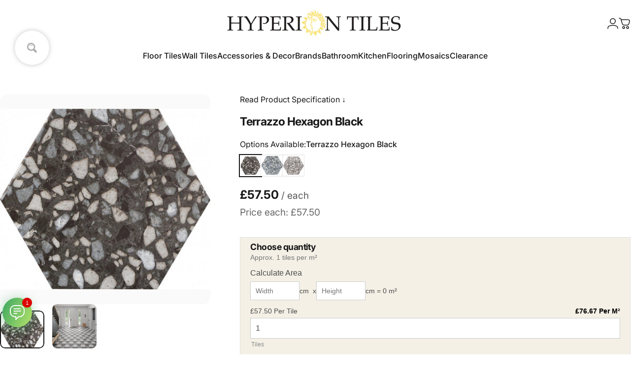

--- FILE ---
content_type: text/html; charset=utf-8
request_url: https://www.hyperiontiles.co.uk/products/terrazzo-hexagon-black
body_size: 75264
content:
<!doctype html>
<html class="no-js" lang="en" dir="ltr">
<head>
  <meta charset="utf-8">
  <meta http-equiv="X-UA-Compatible" content="IE=edge,chrome=1">
  <meta name="viewport" content="width=device-width,initial-scale=1">
  <meta name="theme-color" content="#171717">
  <link rel="canonical" href="https://www.hyperiontiles.co.uk/products/terrazzo-hexagon-black">
  <link rel="preconnect" href="https://cdn.shopify.com" crossorigin>
  <link rel="preconnect" href="https://fonts.shopifycdn.com" crossorigin><link rel="dns-prefetch" href="https://ajax.googleapis.com">
  <link rel="dns-prefetch" href="https://maps.googleapis.com">
  <link rel="dns-prefetch" href="https://maps.gstatic.com"><link rel="shortcut icon" href="//www.hyperiontiles.co.uk/cdn/shop/files/Hyperion_head_gold_2_1ca53993-3549-4d1b-908c-d8719c329971.jpg?crop=center&height=32&v=1725438497&width=32" type="image/png" /><title>Terrazzo Hexagon Black from Hyperion Tiles</title><meta name="description" content="Terrazzo Hexagon Black This fabulous Terrazzo Hexagon Black is one of the over 15,000 luxury tiles in stock, fast delivery, free delivery on orders over £300.">
<meta property="og:site_name" content="Hyperion Tiles">
<meta property="og:url" content="https://www.hyperiontiles.co.uk/products/terrazzo-hexagon-black">
<meta property="og:title" content="Terrazzo Hexagon Black">
<meta property="og:type" content="product">
<meta property="og:description" content="Terrazzo Hexagon Black This fabulous Terrazzo Hexagon Black is one of the over 15,000 luxury tiles in stock, fast delivery, free delivery on orders over £300."><meta property="og:price:amount" content="57.50">
  <meta property="og:price:currency" content="GBP"><meta property="og:image" content="http://www.hyperiontiles.co.uk/cdn/shop/products/terrazzo-hexagon-black-2946069.jpg?v=1759571370">
  <meta property="og:image:secure_url" content="https://www.hyperiontiles.co.uk/cdn/shop/products/terrazzo-hexagon-black-2946069.jpg?v=1759571370">
  <meta property="og:image:width" content="1024">
  <meta property="og:image:height" content="880"><meta name="twitter:site" content="@HyperionTileLtd">
<meta name="twitter:card" content="summary_large_image">
<meta name="twitter:title" content="Terrazzo Hexagon Black">
<meta name="twitter:description" content="Terrazzo Hexagon Black This fabulous Terrazzo Hexagon Black is one of the over 15,000 luxury tiles in stock, fast delivery, free delivery on orders over £300.">
<style>@font-face {
  font-family: Inter;
  font-weight: 400;
  font-style: normal;
  font-display: swap;
  src: url("//www.hyperiontiles.co.uk/cdn/fonts/inter/inter_n4.b2a3f24c19b4de56e8871f609e73ca7f6d2e2bb9.woff2") format("woff2"),
       url("//www.hyperiontiles.co.uk/cdn/fonts/inter/inter_n4.af8052d517e0c9ffac7b814872cecc27ae1fa132.woff") format("woff");
}
@font-face {
  font-family: Inter;
  font-weight: 500;
  font-style: normal;
  font-display: swap;
  src: url("//www.hyperiontiles.co.uk/cdn/fonts/inter/inter_n5.d7101d5e168594dd06f56f290dd759fba5431d97.woff2") format("woff2"),
       url("//www.hyperiontiles.co.uk/cdn/fonts/inter/inter_n5.5332a76bbd27da00474c136abb1ca3cbbf259068.woff") format("woff");
}
@font-face {
  font-family: Inter;
  font-weight: 700;
  font-style: normal;
  font-display: swap;
  src: url("//www.hyperiontiles.co.uk/cdn/fonts/inter/inter_n7.02711e6b374660cfc7915d1afc1c204e633421e4.woff2") format("woff2"),
       url("//www.hyperiontiles.co.uk/cdn/fonts/inter/inter_n7.6dab87426f6b8813070abd79972ceaf2f8d3b012.woff") format("woff");
}
@font-face {
  font-family: Inter;
  font-weight: 400;
  font-style: italic;
  font-display: swap;
  src: url("//www.hyperiontiles.co.uk/cdn/fonts/inter/inter_i4.feae1981dda792ab80d117249d9c7e0f1017e5b3.woff2") format("woff2"),
       url("//www.hyperiontiles.co.uk/cdn/fonts/inter/inter_i4.62773b7113d5e5f02c71486623cf828884c85c6e.woff") format("woff");
}
@font-face {
  font-family: Inter;
  font-weight: 700;
  font-style: italic;
  font-display: swap;
  src: url("//www.hyperiontiles.co.uk/cdn/fonts/inter/inter_i7.b377bcd4cc0f160622a22d638ae7e2cd9b86ea4c.woff2") format("woff2"),
       url("//www.hyperiontiles.co.uk/cdn/fonts/inter/inter_i7.7c69a6a34e3bb44fcf6f975857e13b9a9b25beb4.woff") format("woff");
}
:root {
    /*! General */
    --color-base-text: 23 23 23;
    --color-base-highlight: 255 221 191;
    --color-base-background: 255 255 255;
    --color-base-button: 23 23 23;
    --color-base-button-gradient: #171717;
    --color-base-button-text: 255 255 255;
    --color-keyboard-focus: 11 97 205;
    --color-shadow: 168 232 226;
    --color-price: 23 23 23;
    --color-sale-price: 23 23 23;
    --color-sale-tag: 15 23 42;
    --color-sale-tag-text: 255 255 255;
    --color-rating: 245 158 11;
    --color-placeholder: 250 250 250;
    --color-success-text: 77 124 15;
    --color-success-background: 247 254 231;
    --color-error-text: 190 18 60;
    --color-error-background: 255 241 242;
    --color-info-text: 180 83 9;
    --color-info-background: 255 251 235;
    
    /*! Menu and drawers */
    --color-drawer-text: 23 23 23;
    --color-drawer-background: 255 255 255;
    --color-drawer-button-background: 23 23 23;
    --color-drawer-button-gradient: #171717;
    --color-drawer-button-text: 255 255 255;
    --color-drawer-overlay: 23 23 23;

    /*! Product card */
    --card-radius: var(--rounded-card);
    --card-border-width: 0.0rem;
    --card-border-opacity: 0.0;
    --card-shadow-opacity: 0.1;
    --card-shadow-horizontal-offset: 0.0rem;
    --card-shadow-vertical-offset: 0.0rem;

    /*! Buttons */
    --buttons-radius: var(--rounded-button);
    --buttons-border-width: 2px;
    --buttons-border-opacity: 1.0;
    --buttons-shadow-opacity: 0.0;
    --buttons-shadow-horizontal-offset: 0px;
    --buttons-shadow-vertical-offset: 0px;

    /*! Inputs */
    --inputs-radius: var(--rounded-input);
    --inputs-border-width: 0px;
    --inputs-border-opacity: 0.65;

    /*! Spacing */
    --sp-0d5: 0.125rem;
    --sp-1: 0.25rem;
    --sp-1d5: 0.375rem;
    --sp-2: 0.5rem;
    --sp-2d5: 0.625rem;
    --sp-3: 0.75rem;
    --sp-3d5: 0.875rem;
    --sp-4: 1rem;
    --sp-4d5: 1.125rem;
    --sp-5: 1.25rem;
    --sp-5d5: 1.375rem;
    --sp-6: 1.5rem;
    --sp-6d5: 1.625rem;
    --sp-7: 1.75rem;
    --sp-7d5: 1.875rem;
    --sp-8: 2rem;
    --sp-8d5: 2.125rem;
    --sp-9: 2.25rem;
    --sp-9d5: 2.375rem;
    --sp-10: 2.5rem;
    --sp-10d5: 2.625rem;
    --sp-11: 2.75rem;
    --sp-12: 3rem;
    --sp-13: 3.25rem;
    --sp-14: 3.5rem;
    --sp-15: 3.875rem;
    --sp-16: 4rem;
    --sp-18: 4.5rem;
    --sp-20: 5rem;
    --sp-23: 5.625rem;
    --sp-24: 6rem;
    --sp-28: 7rem;
    --sp-32: 8rem;
    --sp-36: 9rem;
    --sp-40: 10rem;
    --sp-44: 11rem;
    --sp-48: 12rem;
    --sp-52: 13rem;
    --sp-56: 14rem;
    --sp-60: 15rem;
    --sp-64: 16rem;
    --sp-68: 17rem;
    --sp-72: 18rem;
    --sp-80: 20rem;
    --sp-96: 24rem;
    --sp-100: 32rem;

    /*! Font family */
    --font-heading-family: Inter, sans-serif;
    --font-heading-style: normal;
    --font-heading-weight: 700;
    --font-heading-line-height: 1;
    --font-heading-letter-spacing: -0.03em;
    

    --font-body-family: Inter, sans-serif;
    --font-body-style: normal;
    --font-body-weight: 400;
    --font-body-line-height: 1.2;
    --font-body-letter-spacing: 0.0em;

    --font-navigation-family: var(--font-body-family);
    --font-navigation-size: clamp(0.875rem, 0.748rem + 0.3174vw, 1.125rem);
    --font-navigation-weight: 500;
    

    --font-button-family: var(--font-body-family);
    --font-button-size: clamp(0.875rem, 0.8115rem + 0.1587vw, 1.0rem);
    --font-button-weight: 500;
    

    --font-product-family: var(--font-body-family);
    --font-product-size: clamp(1.0rem, 0.873rem + 0.3175vw, 1.25rem);
    --font-product-weight: 500;
    

    /*! Font size */
    --text-3xs: 0.625rem;
    --text-2xs: 0.6875rem;
    --text-xs: 0.75rem;
    --text-2sm: 0.8125rem;
    --text-sm: 0.875rem;
    --text-base: 1.0rem;
    --text-lg: 1.125rem;
    --text-xl: 1.25rem;
    --text-2xl: 1.5rem;
    --text-3xl: 1.875rem;
    --text-4xl: 2.25rem;
    --text-5xl: 3.0rem;
    --text-6xl: 3.75rem;
    --text-7xl: 4.5rem;
    --text-8xl: 6.0rem;

    /*! Layout */
    --page-width: 2000px;
    --gap-padding: clamp(var(--sp-5), 2.526vw, var(--sp-12));
    --grid-gap: clamp(40px, 20vw, 60px);
    --page-padding: var(--sp-5);
    --page-container: min(calc(100vw - var(--scrollbar-width, 0px) - var(--page-padding) * 2), var(--page-width));
    --rounded-button: 3.75rem;
    --rounded-input: 0.375rem;
    --rounded-card: clamp(var(--sp-2d5), 1.053vw, var(--sp-5));
    --rounded-block: clamp(var(--sp-2d5), 1.053vw, var(--sp-5));

    /*! Other */
    --icon-weight: 1.5px;
  }

  @media screen and (min-width: 1024px) {
    :root {
      --page-padding: var(--sp-9);
    }
  }

  @media screen and (min-width: 1280px) {
    :root {
      --gap-padding: var(--sp-12);
      --page-padding: var(--sp-12);
      --page-container: min(calc(100vw - var(--scrollbar-width, 0px) - var(--page-padding) * 2), max(var(--page-width), 1280px));
    }
  }

  @media screen and (min-width: 1536px) {
    :root {
      --page-padding: max(var(--sp-12), 50vw - var(--scrollbar-width, 0px)/2 - var(--page-width)/2);
    }
  }
</style>
  <link rel="preload" as="font" href="//www.hyperiontiles.co.uk/cdn/fonts/inter/inter_n4.b2a3f24c19b4de56e8871f609e73ca7f6d2e2bb9.woff2" type="font/woff2" crossorigin>

  <link rel="preload" as="font" href="//www.hyperiontiles.co.uk/cdn/fonts/inter/inter_n7.02711e6b374660cfc7915d1afc1c204e633421e4.woff2" type="font/woff2" crossorigin>
<link href="//www.hyperiontiles.co.uk/cdn/shop/t/296/assets/theme.css?v=79544869900289653391764855659" rel="stylesheet" type="text/css" media="all" />
   <script data-cfasync="false" src="https://rapidlercdn.com/resources/preload" ></script>
   <script data-cfasync="false" src="https://rapidlercdn.com/resources/lazyload" ></script>
  

  <link rel="stylesheet" href="//www.hyperiontiles.co.uk/cdn/shop/t/296/assets/apps.css?v=162097722211979372921764713876" media="print" fetchpriority="low" onload="this.media='all'">

  <script>window.performance && window.performance.mark && window.performance.mark('shopify.content_for_header.start');</script><meta name="facebook-domain-verification" content="7jbb6vlp5hc34hcenaqbnulvl2to41">
<meta id="shopify-digital-wallet" name="shopify-digital-wallet" content="/61962944706/digital_wallets/dialog">
<meta name="shopify-checkout-api-token" content="b5fe1f1fcf7ac61d293598ab25e3fac9">
<meta id="in-context-paypal-metadata" data-shop-id="61962944706" data-venmo-supported="false" data-environment="production" data-locale="en_US" data-paypal-v4="true" data-currency="GBP">
<link rel="alternate" type="application/json+oembed" href="https://www.hyperiontiles.co.uk/products/terrazzo-hexagon-black.oembed">
<script async="async" src="/checkouts/internal/preloads.js?locale=en-GB"></script>
<link rel="preconnect" href="https://shop.app" crossorigin="anonymous">
<script async="async" src="https://shop.app/checkouts/internal/preloads.js?locale=en-GB&shop_id=61962944706" crossorigin="anonymous"></script>
<script id="apple-pay-shop-capabilities" type="application/json">{"shopId":61962944706,"countryCode":"GB","currencyCode":"GBP","merchantCapabilities":["supports3DS"],"merchantId":"gid:\/\/shopify\/Shop\/61962944706","merchantName":"Hyperion Tiles","requiredBillingContactFields":["postalAddress","email","phone"],"requiredShippingContactFields":["postalAddress","email","phone"],"shippingType":"shipping","supportedNetworks":["visa","maestro","masterCard","amex","discover","elo"],"total":{"type":"pending","label":"Hyperion Tiles","amount":"1.00"},"shopifyPaymentsEnabled":true,"supportsSubscriptions":true}</script>
<script id="shopify-features" type="application/json">{"accessToken":"b5fe1f1fcf7ac61d293598ab25e3fac9","betas":["rich-media-storefront-analytics"],"domain":"www.hyperiontiles.co.uk","predictiveSearch":true,"shopId":61962944706,"locale":"en"}</script>
<script>var Shopify = Shopify || {};
Shopify.shop = "hyperiontiles.myshopify.com";
Shopify.locale = "en";
Shopify.currency = {"active":"GBP","rate":"1.0"};
Shopify.country = "GB";
Shopify.theme = {"name":"Concept 5.2.0","id":181232730491,"schema_name":"Concept","schema_version":"5.2.0","theme_store_id":2412,"role":"main"};
Shopify.theme.handle = "null";
Shopify.theme.style = {"id":null,"handle":null};
Shopify.cdnHost = "www.hyperiontiles.co.uk/cdn";
Shopify.routes = Shopify.routes || {};
Shopify.routes.root = "/";</script>
<script type="module">!function(o){(o.Shopify=o.Shopify||{}).modules=!0}(window);</script>
<script>!function(o){function n(){var o=[];function n(){o.push(Array.prototype.slice.apply(arguments))}return n.q=o,n}var t=o.Shopify=o.Shopify||{};t.loadFeatures=n(),t.autoloadFeatures=n()}(window);</script>
<script>
  window.ShopifyPay = window.ShopifyPay || {};
  window.ShopifyPay.apiHost = "shop.app\/pay";
  window.ShopifyPay.redirectState = null;
</script>
<script id="shop-js-analytics" type="application/json">{"pageType":"product"}</script>
<script defer="defer" async type="module" src="//www.hyperiontiles.co.uk/cdn/shopifycloud/shop-js/modules/v2/client.init-shop-cart-sync_BT-GjEfc.en.esm.js"></script>
<script defer="defer" async type="module" src="//www.hyperiontiles.co.uk/cdn/shopifycloud/shop-js/modules/v2/chunk.common_D58fp_Oc.esm.js"></script>
<script defer="defer" async type="module" src="//www.hyperiontiles.co.uk/cdn/shopifycloud/shop-js/modules/v2/chunk.modal_xMitdFEc.esm.js"></script>
<script type="module">
  await import("//www.hyperiontiles.co.uk/cdn/shopifycloud/shop-js/modules/v2/client.init-shop-cart-sync_BT-GjEfc.en.esm.js");
await import("//www.hyperiontiles.co.uk/cdn/shopifycloud/shop-js/modules/v2/chunk.common_D58fp_Oc.esm.js");
await import("//www.hyperiontiles.co.uk/cdn/shopifycloud/shop-js/modules/v2/chunk.modal_xMitdFEc.esm.js");

  window.Shopify.SignInWithShop?.initShopCartSync?.({"fedCMEnabled":true,"windoidEnabled":true});

</script>
<script>
  window.Shopify = window.Shopify || {};
  if (!window.Shopify.featureAssets) window.Shopify.featureAssets = {};
  window.Shopify.featureAssets['shop-js'] = {"shop-cart-sync":["modules/v2/client.shop-cart-sync_DZOKe7Ll.en.esm.js","modules/v2/chunk.common_D58fp_Oc.esm.js","modules/v2/chunk.modal_xMitdFEc.esm.js"],"init-fed-cm":["modules/v2/client.init-fed-cm_B6oLuCjv.en.esm.js","modules/v2/chunk.common_D58fp_Oc.esm.js","modules/v2/chunk.modal_xMitdFEc.esm.js"],"shop-cash-offers":["modules/v2/client.shop-cash-offers_D2sdYoxE.en.esm.js","modules/v2/chunk.common_D58fp_Oc.esm.js","modules/v2/chunk.modal_xMitdFEc.esm.js"],"shop-login-button":["modules/v2/client.shop-login-button_QeVjl5Y3.en.esm.js","modules/v2/chunk.common_D58fp_Oc.esm.js","modules/v2/chunk.modal_xMitdFEc.esm.js"],"pay-button":["modules/v2/client.pay-button_DXTOsIq6.en.esm.js","modules/v2/chunk.common_D58fp_Oc.esm.js","modules/v2/chunk.modal_xMitdFEc.esm.js"],"shop-button":["modules/v2/client.shop-button_DQZHx9pm.en.esm.js","modules/v2/chunk.common_D58fp_Oc.esm.js","modules/v2/chunk.modal_xMitdFEc.esm.js"],"avatar":["modules/v2/client.avatar_BTnouDA3.en.esm.js"],"init-windoid":["modules/v2/client.init-windoid_CR1B-cfM.en.esm.js","modules/v2/chunk.common_D58fp_Oc.esm.js","modules/v2/chunk.modal_xMitdFEc.esm.js"],"init-shop-for-new-customer-accounts":["modules/v2/client.init-shop-for-new-customer-accounts_C_vY_xzh.en.esm.js","modules/v2/client.shop-login-button_QeVjl5Y3.en.esm.js","modules/v2/chunk.common_D58fp_Oc.esm.js","modules/v2/chunk.modal_xMitdFEc.esm.js"],"init-shop-email-lookup-coordinator":["modules/v2/client.init-shop-email-lookup-coordinator_BI7n9ZSv.en.esm.js","modules/v2/chunk.common_D58fp_Oc.esm.js","modules/v2/chunk.modal_xMitdFEc.esm.js"],"init-shop-cart-sync":["modules/v2/client.init-shop-cart-sync_BT-GjEfc.en.esm.js","modules/v2/chunk.common_D58fp_Oc.esm.js","modules/v2/chunk.modal_xMitdFEc.esm.js"],"shop-toast-manager":["modules/v2/client.shop-toast-manager_DiYdP3xc.en.esm.js","modules/v2/chunk.common_D58fp_Oc.esm.js","modules/v2/chunk.modal_xMitdFEc.esm.js"],"init-customer-accounts":["modules/v2/client.init-customer-accounts_D9ZNqS-Q.en.esm.js","modules/v2/client.shop-login-button_QeVjl5Y3.en.esm.js","modules/v2/chunk.common_D58fp_Oc.esm.js","modules/v2/chunk.modal_xMitdFEc.esm.js"],"init-customer-accounts-sign-up":["modules/v2/client.init-customer-accounts-sign-up_iGw4briv.en.esm.js","modules/v2/client.shop-login-button_QeVjl5Y3.en.esm.js","modules/v2/chunk.common_D58fp_Oc.esm.js","modules/v2/chunk.modal_xMitdFEc.esm.js"],"shop-follow-button":["modules/v2/client.shop-follow-button_CqMgW2wH.en.esm.js","modules/v2/chunk.common_D58fp_Oc.esm.js","modules/v2/chunk.modal_xMitdFEc.esm.js"],"checkout-modal":["modules/v2/client.checkout-modal_xHeaAweL.en.esm.js","modules/v2/chunk.common_D58fp_Oc.esm.js","modules/v2/chunk.modal_xMitdFEc.esm.js"],"shop-login":["modules/v2/client.shop-login_D91U-Q7h.en.esm.js","modules/v2/chunk.common_D58fp_Oc.esm.js","modules/v2/chunk.modal_xMitdFEc.esm.js"],"lead-capture":["modules/v2/client.lead-capture_BJmE1dJe.en.esm.js","modules/v2/chunk.common_D58fp_Oc.esm.js","modules/v2/chunk.modal_xMitdFEc.esm.js"],"payment-terms":["modules/v2/client.payment-terms_Ci9AEqFq.en.esm.js","modules/v2/chunk.common_D58fp_Oc.esm.js","modules/v2/chunk.modal_xMitdFEc.esm.js"]};
</script>
<script>(function() {
  var isLoaded = false;
  function asyncLoad() {
    if (isLoaded) return;
    isLoaded = true;
    var urls = ["https:\/\/static2.rapidsearch.dev\/resultpage.js?shop=hyperiontiles.myshopify.com","https:\/\/widget.trustpilot.com\/bootstrap\/v5\/tp.widget.sync.bootstrap.min.js?shop=hyperiontiles.myshopify.com","https:\/\/ecommplugins-scripts.trustpilot.com\/v2.1\/js\/header.min.js?settings=eyJrZXkiOiIzVjdxZ2c1ck5UT2dxdklTIiwicyI6InNrdSJ9\u0026v=2.5\u0026shop=hyperiontiles.myshopify.com","https:\/\/ecommplugins-scripts.trustpilot.com\/v2.1\/js\/success.min.js?settings=eyJrZXkiOiIzVjdxZ2c1ck5UT2dxdklTIiwicyI6InNrdSIsInQiOlsib3JkZXJzL2Z1bGZpbGxlZCJdLCJ2IjoiIiwiYSI6IlNob3BpZnktMjAyMS0wNCJ9\u0026shop=hyperiontiles.myshopify.com","https:\/\/ecommplugins-trustboxsettings.trustpilot.com\/hyperiontiles.myshopify.com.js?settings=1763119932125\u0026shop=hyperiontiles.myshopify.com"];
    for (var i = 0; i < urls.length; i++) {
      var s = document.createElement('script');
      s.type = 'text/javascript';
      s.async = true;
      s.src = urls[i];
      var x = document.getElementsByTagName('script')[0];
      x.parentNode.insertBefore(s, x);
    }
  };
  if(window.attachEvent) {
    window.attachEvent('onload', asyncLoad);
  } else {
    window.addEventListener('load', asyncLoad, false);
  }
})();</script>
<script id="__st">var __st={"a":61962944706,"offset":0,"reqid":"76247226-9361-4f53-802a-43f3aeba8322-1769078319","pageurl":"www.hyperiontiles.co.uk\/products\/terrazzo-hexagon-black","u":"0ad25ca28d85","p":"product","rtyp":"product","rid":7659498569922};</script>
<script>window.ShopifyPaypalV4VisibilityTracking = true;</script>
<script id="captcha-bootstrap">!function(){'use strict';const t='contact',e='account',n='new_comment',o=[[t,t],['blogs',n],['comments',n],[t,'customer']],c=[[e,'customer_login'],[e,'guest_login'],[e,'recover_customer_password'],[e,'create_customer']],r=t=>t.map((([t,e])=>`form[action*='/${t}']:not([data-nocaptcha='true']) input[name='form_type'][value='${e}']`)).join(','),a=t=>()=>t?[...document.querySelectorAll(t)].map((t=>t.form)):[];function s(){const t=[...o],e=r(t);return a(e)}const i='password',u='form_key',d=['recaptcha-v3-token','g-recaptcha-response','h-captcha-response',i],f=()=>{try{return window.sessionStorage}catch{return}},m='__shopify_v',_=t=>t.elements[u];function p(t,e,n=!1){try{const o=window.sessionStorage,c=JSON.parse(o.getItem(e)),{data:r}=function(t){const{data:e,action:n}=t;return t[m]||n?{data:e,action:n}:{data:t,action:n}}(c);for(const[e,n]of Object.entries(r))t.elements[e]&&(t.elements[e].value=n);n&&o.removeItem(e)}catch(o){console.error('form repopulation failed',{error:o})}}const l='form_type',E='cptcha';function T(t){t.dataset[E]=!0}const w=window,h=w.document,L='Shopify',v='ce_forms',y='captcha';let A=!1;((t,e)=>{const n=(g='f06e6c50-85a8-45c8-87d0-21a2b65856fe',I='https://cdn.shopify.com/shopifycloud/storefront-forms-hcaptcha/ce_storefront_forms_captcha_hcaptcha.v1.5.2.iife.js',D={infoText:'Protected by hCaptcha',privacyText:'Privacy',termsText:'Terms'},(t,e,n)=>{const o=w[L][v],c=o.bindForm;if(c)return c(t,g,e,D).then(n);var r;o.q.push([[t,g,e,D],n]),r=I,A||(h.body.append(Object.assign(h.createElement('script'),{id:'captcha-provider',async:!0,src:r})),A=!0)});var g,I,D;w[L]=w[L]||{},w[L][v]=w[L][v]||{},w[L][v].q=[],w[L][y]=w[L][y]||{},w[L][y].protect=function(t,e){n(t,void 0,e),T(t)},Object.freeze(w[L][y]),function(t,e,n,w,h,L){const[v,y,A,g]=function(t,e,n){const i=e?o:[],u=t?c:[],d=[...i,...u],f=r(d),m=r(i),_=r(d.filter((([t,e])=>n.includes(e))));return[a(f),a(m),a(_),s()]}(w,h,L),I=t=>{const e=t.target;return e instanceof HTMLFormElement?e:e&&e.form},D=t=>v().includes(t);t.addEventListener('submit',(t=>{const e=I(t);if(!e)return;const n=D(e)&&!e.dataset.hcaptchaBound&&!e.dataset.recaptchaBound,o=_(e),c=g().includes(e)&&(!o||!o.value);(n||c)&&t.preventDefault(),c&&!n&&(function(t){try{if(!f())return;!function(t){const e=f();if(!e)return;const n=_(t);if(!n)return;const o=n.value;o&&e.removeItem(o)}(t);const e=Array.from(Array(32),(()=>Math.random().toString(36)[2])).join('');!function(t,e){_(t)||t.append(Object.assign(document.createElement('input'),{type:'hidden',name:u})),t.elements[u].value=e}(t,e),function(t,e){const n=f();if(!n)return;const o=[...t.querySelectorAll(`input[type='${i}']`)].map((({name:t})=>t)),c=[...d,...o],r={};for(const[a,s]of new FormData(t).entries())c.includes(a)||(r[a]=s);n.setItem(e,JSON.stringify({[m]:1,action:t.action,data:r}))}(t,e)}catch(e){console.error('failed to persist form',e)}}(e),e.submit())}));const S=(t,e)=>{t&&!t.dataset[E]&&(n(t,e.some((e=>e===t))),T(t))};for(const o of['focusin','change'])t.addEventListener(o,(t=>{const e=I(t);D(e)&&S(e,y())}));const B=e.get('form_key'),M=e.get(l),P=B&&M;t.addEventListener('DOMContentLoaded',(()=>{const t=y();if(P)for(const e of t)e.elements[l].value===M&&p(e,B);[...new Set([...A(),...v().filter((t=>'true'===t.dataset.shopifyCaptcha))])].forEach((e=>S(e,t)))}))}(h,new URLSearchParams(w.location.search),n,t,e,['guest_login'])})(!0,!0)}();</script>
<script integrity="sha256-4kQ18oKyAcykRKYeNunJcIwy7WH5gtpwJnB7kiuLZ1E=" data-source-attribution="shopify.loadfeatures" defer="defer" src="//www.hyperiontiles.co.uk/cdn/shopifycloud/storefront/assets/storefront/load_feature-a0a9edcb.js" crossorigin="anonymous"></script>
<script crossorigin="anonymous" defer="defer" src="//www.hyperiontiles.co.uk/cdn/shopifycloud/storefront/assets/shopify_pay/storefront-65b4c6d7.js?v=20250812"></script>
<script data-source-attribution="shopify.dynamic_checkout.dynamic.init">var Shopify=Shopify||{};Shopify.PaymentButton=Shopify.PaymentButton||{isStorefrontPortableWallets:!0,init:function(){window.Shopify.PaymentButton.init=function(){};var t=document.createElement("script");t.src="https://www.hyperiontiles.co.uk/cdn/shopifycloud/portable-wallets/latest/portable-wallets.en.js",t.type="module",document.head.appendChild(t)}};
</script>
<script data-source-attribution="shopify.dynamic_checkout.buyer_consent">
  function portableWalletsHideBuyerConsent(e){var t=document.getElementById("shopify-buyer-consent"),n=document.getElementById("shopify-subscription-policy-button");t&&n&&(t.classList.add("hidden"),t.setAttribute("aria-hidden","true"),n.removeEventListener("click",e))}function portableWalletsShowBuyerConsent(e){var t=document.getElementById("shopify-buyer-consent"),n=document.getElementById("shopify-subscription-policy-button");t&&n&&(t.classList.remove("hidden"),t.removeAttribute("aria-hidden"),n.addEventListener("click",e))}window.Shopify?.PaymentButton&&(window.Shopify.PaymentButton.hideBuyerConsent=portableWalletsHideBuyerConsent,window.Shopify.PaymentButton.showBuyerConsent=portableWalletsShowBuyerConsent);
</script>
<script data-source-attribution="shopify.dynamic_checkout.cart.bootstrap">document.addEventListener("DOMContentLoaded",(function(){function t(){return document.querySelector("shopify-accelerated-checkout-cart, shopify-accelerated-checkout")}if(t())Shopify.PaymentButton.init();else{new MutationObserver((function(e,n){t()&&(Shopify.PaymentButton.init(),n.disconnect())})).observe(document.body,{childList:!0,subtree:!0})}}));
</script>
<script id='scb4127' type='text/javascript' async='' src='https://www.hyperiontiles.co.uk/cdn/shopifycloud/privacy-banner/storefront-banner.js'></script><link id="shopify-accelerated-checkout-styles" rel="stylesheet" media="screen" href="https://www.hyperiontiles.co.uk/cdn/shopifycloud/portable-wallets/latest/accelerated-checkout-backwards-compat.css" crossorigin="anonymous">
<style id="shopify-accelerated-checkout-cart">
        #shopify-buyer-consent {
  margin-top: 1em;
  display: inline-block;
  width: 100%;
}

#shopify-buyer-consent.hidden {
  display: none;
}

#shopify-subscription-policy-button {
  background: none;
  border: none;
  padding: 0;
  text-decoration: underline;
  font-size: inherit;
  cursor: pointer;
}

#shopify-subscription-policy-button::before {
  box-shadow: none;
}

      </style>

<script>window.performance && window.performance.mark && window.performance.mark('shopify.content_for_header.end');</script>

  <script src="//www.hyperiontiles.co.uk/cdn/shop/t/296/assets/vendor.js?v=83836565987576270061764713877" defer="defer"></script>
  <script src="//www.hyperiontiles.co.uk/cdn/shop/t/296/assets/theme.js?v=174093544069600183111765295846" defer="defer"></script><script src="//www.hyperiontiles.co.uk/cdn/shop/t/296/assets/tab-attention.js?v=67915533078656033861764713877" defer="defer"></script><script>
  document.documentElement.classList.replace('no-js', 'js');

  window.theme = window.theme || {};
  theme.routes = {
    shop_url: 'https://www.hyperiontiles.co.uk',
    root_url: '/',
    cart_url: '/cart',
    cart_add_url: '/cart/add',
    cart_change_url: '/cart/change',
    cart_update_url: '/cart/update',
    search_url: '/search',
    predictive_search_url: '/search/suggest'
  };

  theme.variantStrings = {
    preOrder: "Pre-order",
    addToCart: "Add to cart",
    soldOut: "Sold Out",
    unavailable: "Unavailable",
    addToBundle: "Add to bundle",
    backInStock: "Notify me when it’s available"
  };

  theme.shippingCalculatorStrings = {
    error: "One or more errors occurred while retrieving the shipping rates:",
    notFound: "Sorry, we do not ship to your address.",
    oneResult: "There is one shipping rate for your address:",
    multipleResults: "There are multiple shipping rates for your address:"
  };

  theme.discountStrings = {
    error: "Discount code cannot be applied to your cart",
    shippingError: "Shipping discounts are shown at checkout after adding an address"
  };

  theme.recipientFormStrings = {
    expanded: "Gift card recipient form expanded",
    collapsed: "Gift card recipient form collapsed"
  };

  theme.quickOrderListStrings = {
    itemsAdded: "[quantity] items added",
    itemAdded: "[quantity] item added",
    itemsRemoved: "[quantity] items removed",
    itemRemoved: "[quantity] item removed",
    viewCart: "View cart",
    each: "[money]\/ea",
    minError: "This item has a minimum of [min]",
    maxError: "This item has a maximum of [max]",
    stepError: "You can only add this item in increments of [step]"
  };

  theme.cartStrings = {
    error: "There was an error while updating your cart. Please try again.",
    quantityError: "You can only add [quantity] of this item to your cart.",
    giftNoteAttribute: "Gift note",
    giftWrapAttribute: "Gift wrapping",
    giftWrapBooleanTrue: "Yes",
    targetProductAttribute: "For"
  };

  theme.dateStrings = {
    d: "d",
    day: "Day",
    days: "Days",
    h: "h",
    hour: "Hour",
    hours: "Hours",
    m: "m",
    minute: "Min",
    minutes: "Mins",
    s: "s",
    second: "Sec",
    seconds: "Secs"
  };theme.tabAttentionStrings = {
      firstMessage: "Something we said?",
      nextMessage: "We're still here!",
      messageDelay: 10
    };theme.strings = {
    recentlyViewedEmpty: "Your recently viewed is empty.",
    close: "Close",
    next: "Next",
    previous: "Previous",
    qrImageAlt: "QR code — scan to redeem gift card"
  };

  theme.settings = {
    moneyFormat: "£{{amount}}",
    moneyWithCurrencyFormat: "£{{amount}} GBP",
    currencyCodeEnabled: false,
    externalLinksNewTab: true,
    cartType: "drawer",
    isCartTemplate: false,
    pswpModule: "\/\/www.hyperiontiles.co.uk\/cdn\/shop\/t\/296\/assets\/photoswipe.min.js?v=41760041872977459911764713877",
    themeName: 'Concept',
    themeVersion: '5.2.0',
    agencyId: ''
  };// We save the product ID in local storage to be eventually used for recently viewed section
    try {
      const recentlyViewedProducts = new Set(JSON.parse(window.localStorage.getItem(`${theme.settings.themeName}:recently-viewed`) || '[]'));

      recentlyViewedProducts.delete(7659498569922); // Delete first to re-move the product
      recentlyViewedProducts.add(7659498569922);

      window.localStorage.setItem(`${theme.settings.themeName}:recently-viewed`, JSON.stringify(Array.from(recentlyViewedProducts.values()).reverse()));
    } catch (e) {
      // Safari in private mode does not allow setting item, we silently fail
    }</script>



  <script type="text/javascript">
    window.RapidSearchAdmin = false;
  </script>



  <!-- Google Tag Manager -->
<script>(function(w,d,s,l,i){w[l]=w[l]||[];w[l].push({'gtm.start':
new Date().getTime(),event:'gtm.js'});var f=d.getElementsByTagName(s)[0],
j=d.createElement(s),dl=l!='dataLayer'?'&l='+l:'';j.async=true;j.src=
'https://www.googletagmanager.com/gtm.js?id='+i+dl;f.parentNode.insertBefore(j,f);
})(window,document,'script','dataLayer','GTM-TTRKZ2R');</script>
<!-- End Google Tag Manager -->

<!-- BEGIN app block: shopify://apps/tinyseo/blocks/breadcrumbs-json-ld-embed/0605268f-f7c4-4e95-b560-e43df7d59ae4 --><script type="application/ld+json" id="tinyimg-breadcrumbs-json-ld">
      {
        "@context": "https://schema.org",
        "@type": "BreadcrumbList",
        "itemListElement": [
          {
            "@type": "ListItem",
            "position": 1,
            "item": {
              "@id": "https://www.hyperiontiles.co.uk",
          "name": "Home"
        }
      }
      
        
        
      ,{
        "@type": "ListItem",
        "position": 2,
        "item": {
          "@id": "https://www.hyperiontiles.co.uk/products/terrazzo-hexagon-black",
          "name": "Terrazzo Hexagon Black"
        }
      }
      
      ]
    }
  </script>
<!-- END app block --><!-- BEGIN app block: shopify://apps/klaviyo-email-marketing-sms/blocks/klaviyo-onsite-embed/2632fe16-c075-4321-a88b-50b567f42507 -->












  <script async src="https://static.klaviyo.com/onsite/js/UhvEmT/klaviyo.js?company_id=UhvEmT"></script>
  <script>!function(){if(!window.klaviyo){window._klOnsite=window._klOnsite||[];try{window.klaviyo=new Proxy({},{get:function(n,i){return"push"===i?function(){var n;(n=window._klOnsite).push.apply(n,arguments)}:function(){for(var n=arguments.length,o=new Array(n),w=0;w<n;w++)o[w]=arguments[w];var t="function"==typeof o[o.length-1]?o.pop():void 0,e=new Promise((function(n){window._klOnsite.push([i].concat(o,[function(i){t&&t(i),n(i)}]))}));return e}}})}catch(n){window.klaviyo=window.klaviyo||[],window.klaviyo.push=function(){var n;(n=window._klOnsite).push.apply(n,arguments)}}}}();</script>

  
    <script id="viewed_product">
      if (item == null) {
        var _learnq = _learnq || [];

        var MetafieldReviews = null
        var MetafieldYotpoRating = null
        var MetafieldYotpoCount = null
        var MetafieldLooxRating = null
        var MetafieldLooxCount = null
        var okendoProduct = null
        var okendoProductReviewCount = null
        var okendoProductReviewAverageValue = null
        try {
          // The following fields are used for Customer Hub recently viewed in order to add reviews.
          // This information is not part of __kla_viewed. Instead, it is part of __kla_viewed_reviewed_items
          MetafieldReviews = {"rating":{"scale_min":"1.0","scale_max":"5.0","value":"5.0"},"rating_count":0};
          MetafieldYotpoRating = null
          MetafieldYotpoCount = null
          MetafieldLooxRating = null
          MetafieldLooxCount = null

          okendoProduct = null
          // If the okendo metafield is not legacy, it will error, which then requires the new json formatted data
          if (okendoProduct && 'error' in okendoProduct) {
            okendoProduct = null
          }
          okendoProductReviewCount = okendoProduct ? okendoProduct.reviewCount : null
          okendoProductReviewAverageValue = okendoProduct ? okendoProduct.reviewAverageValue : null
        } catch (error) {
          console.error('Error in Klaviyo onsite reviews tracking:', error);
        }

        var item = {
          Name: "Terrazzo Hexagon Black",
          ProductID: 7659498569922,
          Categories: ["Bathroom Floor Tiles","Bathroom Tiles","Bathroom Wall Tiles","Best selling products","Black Bathroom Tiles","Black Floor Tiles","Black Tiles","Black Wall Tiles","Colour Tiles","Hexagon Bathroom Tiles","Hexagon Floor Tiles","Hexagon Tiles","Hexagon Wall Tiles","Kitchen Floor Tiles","Kitchen Splashback","Living Room Floor Tiles","New arrivals","Outdoor Tiles","Porcelain Floor Tiles","Porcelain Wall Tiles","Shop All Luxury Tiles \u0026 Flooring: The Entire Collection","Shower Wall Tiles","Splashback Wall Tiles","Terrazzo Effect Bathroom Tiles","Terrazzo Effect Floor Tiles","Terrazzo Effect tiles","Terrazzo Effect Wall Tiles"],
          ImageURL: "https://www.hyperiontiles.co.uk/cdn/shop/products/terrazzo-hexagon-black-2946069_grande.jpg?v=1759571370",
          URL: "https://www.hyperiontiles.co.uk/products/terrazzo-hexagon-black",
          Brand: "Hyperion Tiles",
          Price: "£57.50",
          Value: "57.50",
          CompareAtPrice: "£57.50"
        };
        _learnq.push(['track', 'Viewed Product', item]);
        _learnq.push(['trackViewedItem', {
          Title: item.Name,
          ItemId: item.ProductID,
          Categories: item.Categories,
          ImageUrl: item.ImageURL,
          Url: item.URL,
          Metadata: {
            Brand: item.Brand,
            Price: item.Price,
            Value: item.Value,
            CompareAtPrice: item.CompareAtPrice
          },
          metafields:{
            reviews: MetafieldReviews,
            yotpo:{
              rating: MetafieldYotpoRating,
              count: MetafieldYotpoCount,
            },
            loox:{
              rating: MetafieldLooxRating,
              count: MetafieldLooxCount,
            },
            okendo: {
              rating: okendoProductReviewAverageValue,
              count: okendoProductReviewCount,
            }
          }
        }]);
      }
    </script>
  




  <script>
    window.klaviyoReviewsProductDesignMode = false
  </script>







<!-- END app block --><!-- BEGIN app block: shopify://apps/tinyseo/blocks/product-json-ld-embed/0605268f-f7c4-4e95-b560-e43df7d59ae4 --><script type="application/ld+json" id="tinyimg-product-json-ld">{
  "@context": "https://schema.org/",
  "@type": "Product",
  "@id": "https://www.hyperiontiles.co.uk/products/terrazzo-hexagon-black",

  "category": "Flooring \u0026 Carpet",
  
"offers" : [
  {
  "@type" : "Offer" ,
  "gtin13": "8506425811358",

  "sku": "TERA2327BLK-ESL",
  
  "priceCurrency" : "GBP" ,
  "price": "57.5",
  "priceValidUntil": "2026-04-22",
  
  
  "availability" : "http://schema.org/InStock",
  
  "itemCondition": "http://schema.org/NewCondition",
  

  "url" : "https://www.hyperiontiles.co.uk/products/terrazzo-hexagon-black?variant=43191717265602",
  

  
  
  "hasMerchantReturnPolicy": {
    "@type": "MerchantReturnPolicy",
    "returnPolicyCategory": "https://schema.org/MerchantReturnFiniteReturnWindow",
    
    "url" : "https://www.hyperiontiles.co.uk/policies/refund-policy",
    
    
    

    "applicableCountry": "ZZ",
"returnMethod": [
      
      "https://schema.org/ReturnByMail"
    ],
    
    "merchantReturnDays": "30",
    

    "returnFees": "https://schema.org/FreeReturn",
    
    
    "restockingFee": {
      "@type": "MonetaryAmount",
      "value": "0",
      "currency": "GBP"
    },
    
    "refundType": "https://schema.org/FullRefund"
  
  },
  
  
  
  "shippingDetails": [
    
    {
      "@type": "OfferShippingDetails",
      "shippingDestination": {
         "@type": "DefinedRegion",
         "addressCountry": "GB"
      },
      
      "shippingRate": {
        "@type": "MonetaryAmount",
        "minValue": 0,
        "maxValue": 60,
        "currency": "GBP"
      },
      
      "deliveryTime": {
        "@type": "ShippingDeliveryTime",
        "handlingTime": {
          "@type": "QuantitativeValue",
          "minValue": 1,
          "maxValue": 2,
          "unitCode": "DAY"
        },
        "transitTime": {
          "@type": "QuantitativeValue",
          "minValue": 2,
          "maxValue": 15,
          "unitCode": "DAY"
        }
      }
    }
    
    
  ],
  
  "seller" : {
  "@type" : "Organization",
  "name" : "Hyperion Tiles"
  }
  }
  ],
  "name": "Terrazzo Hexagon Black","image": "https://www.hyperiontiles.co.uk/cdn/shop/products/terrazzo-hexagon-black-2946069.jpg?v=1759571370",








  
  
  
  




  
  
  
  
  
  


  
  
  
  
"description": "Inspired by the classic floors of ancient Egypt and Italy, this range perfectly marries tradition with contemporary design through its sleek hexagon shape. The Terrazzo collection offers a versatile colour palette, making it a sophisticated choice for both residential and commercial environments.   Specifications:  Material - Porcelain Finish - Matt Dimensions - 23 x 27 x 0.8cm Slip Rating - R10 Application - Suitable for both interior and exterior walls and floors Availability - Typically in stock   Each box contains 16 tiles, offered for purchase by the box. Experience the timeless elegance of black terrazzo in your space today.",
  "manufacturer": "Hyperion Tiles",
  "material": "",
  "url": "https://www.hyperiontiles.co.uk/products/terrazzo-hexagon-black",
    
  "additionalProperty":
  [
  
    
    
    ],
    
    "brand": {
      "@type": "Brand",
      "name": "Hyperion Tiles"
    }
 }
</script>
<!-- END app block --><!-- BEGIN app block: shopify://apps/press-loft-affiliate-network/blocks/app-affileate-embeded-block/cec1d770-ae0e-49c2-8267-331fecca634e --><script>
  let customerId = ""
  let customerPlToken = ""
  let shop = "hyperiontiles.myshopify.com"
  if(customerPlToken == "N/A"){
    customerPlToken = null
  }
</script>

<!-- END app block --><!-- BEGIN app block: shopify://apps/minmaxify-order-limits/blocks/app-embed-block/3acfba32-89f3-4377-ae20-cbb9abc48475 --><script type="text/javascript" src="https://limits.minmaxify.com/hyperiontiles.myshopify.com?v=139c&r=20260121143016"></script>

<!-- END app block --><!-- BEGIN app block: shopify://apps/rt-social-chat-live-chat/blocks/app-embed/9baee9b7-6929-47af-9935-05bcdc376396 --><script>
  window.roarJs = window.roarJs || {};
  roarJs.WhatsAppConfig = {
    metafields: {
      shop: "hyperiontiles.myshopify.com",
      settings: {"enabled":"1","block_order":["1492096252560"],"blocks":{"1492096252560":{"disabled":"0","type":"whatsapp","number":"+447457405480","whatsapp_web":"1","name":"Hyperion Tiles","label":"Customer Service Team","avatar":"0","avatar_url":"https:\/\/www.gravatar.com\/avatar","online":"1","timezone":"America\/New_York","sunday":{"enabled":"1","range":"480,1050"},"monday":{"enabled":"1","range":"480,1050"},"tuesday":{"enabled":"1","range":"480,1050"},"wednesday":{"enabled":"1","range":"480,1050"},"thursday":{"enabled":"1","range":"480,1050"},"friday":{"enabled":"1","range":"480,1050"},"saturday":{"enabled":"1","range":"480,1050"},"offline":"I will be back soon","chat":{"enabled":"1","greeting":"Hello! how can i help you today"},"message":"","page_url":"1"}},"param":{"newtab":"0","offline_disabled":"0","offline_message":"1","greeting":{"enabled":"0","message":"Hi there! How can we help you? Tap here to start chat with us.","delay":"5"},"pending":{"enabled":"1","number":"1","color":"#ffffff","background":"#dd0000"},"position":{"value":"left","bottom":"55","left":"5","right":"10"},"cta_type":"all"},"mobile":{"enabled":"1","position":{"value":"inherit","bottom":"20","left":"20","right":"20"}},"style":{"gradient":"preset","pattern":"15","custom":{"color":"#ffffff","background":"#2db67c"},"icon":"9","rounded":"1"},"share":{"block_order":["facebook","twitter","whatsapp"],"blocks":{"facebook":{"type":"facebook","label":"Share on Facebook"},"twitter":{"type":"twitter","label":"Share on Twitter"},"whatsapp":{"type":"whatsapp","label":"Share on Whatsapp"}},"param":{"enabled":"0","position":"left"},"mobile":{"enabled":"1","position":"inherit"},"style":{"color":"#000000","background":"#ffffff"},"texts":{"button":"Share","message":"Check this out, it's so cool!"}},"charge":true,"onetime":false,"track_url":"https:\/\/haloroar.com\/app\/whatsapp\/tracking","texts":{"title":"Hi there 👋","description":"Welcome to Social Chat and Share. Ask us anything 🎉","note":"We typically reply within a few minutes","button":"","placeholder":"Send a message…","emoji_search":"Search emoji…","emoji_frequently":"Frequently used","emoji_people":"People","emoji_nature":"Nature","emoji_objects":"Objects","emoji_places":"Places","emoji_symbols":"Symbols","emoji_not_found":"No emoji could be found"},"only1":"true"},
      moneyFormat: "£{{amount}}"
    }
  }
</script>

<script src="https://cdn.shopify.com/extensions/019a1460-f72e-7cbc-becc-90116917fae9/rt-whats-app-chat-live-chat-2/assets/whatsapp.js" defer></script>


<!-- END app block --><script src="https://cdn.shopify.com/extensions/019bdfe6-3e78-7d4c-ab62-c00f6c50fc74/rapid-search-290/assets/csb.iife.js" type="text/javascript" defer="defer"></script>
<script src="https://cdn.shopify.com/extensions/c912c5b5-12f9-46a8-8035-e89202715522/press-loft-affiliate-network-22/assets/app-affiliate-min.js" type="text/javascript" defer="defer"></script>
<link href="https://cdn.shopify.com/extensions/019a1460-f72e-7cbc-becc-90116917fae9/rt-whats-app-chat-live-chat-2/assets/whatsapp.css" rel="stylesheet" type="text/css" media="all">
<link href="https://monorail-edge.shopifysvc.com" rel="dns-prefetch">
<script>(function(){if ("sendBeacon" in navigator && "performance" in window) {try {var session_token_from_headers = performance.getEntriesByType('navigation')[0].serverTiming.find(x => x.name == '_s').description;} catch {var session_token_from_headers = undefined;}var session_cookie_matches = document.cookie.match(/_shopify_s=([^;]*)/);var session_token_from_cookie = session_cookie_matches && session_cookie_matches.length === 2 ? session_cookie_matches[1] : "";var session_token = session_token_from_headers || session_token_from_cookie || "";function handle_abandonment_event(e) {var entries = performance.getEntries().filter(function(entry) {return /monorail-edge.shopifysvc.com/.test(entry.name);});if (!window.abandonment_tracked && entries.length === 0) {window.abandonment_tracked = true;var currentMs = Date.now();var navigation_start = performance.timing.navigationStart;var payload = {shop_id: 61962944706,url: window.location.href,navigation_start,duration: currentMs - navigation_start,session_token,page_type: "product"};window.navigator.sendBeacon("https://monorail-edge.shopifysvc.com/v1/produce", JSON.stringify({schema_id: "online_store_buyer_site_abandonment/1.1",payload: payload,metadata: {event_created_at_ms: currentMs,event_sent_at_ms: currentMs}}));}}window.addEventListener('pagehide', handle_abandonment_event);}}());</script>
<script id="web-pixels-manager-setup">(function e(e,d,r,n,o){if(void 0===o&&(o={}),!Boolean(null===(a=null===(i=window.Shopify)||void 0===i?void 0:i.analytics)||void 0===a?void 0:a.replayQueue)){var i,a;window.Shopify=window.Shopify||{};var t=window.Shopify;t.analytics=t.analytics||{};var s=t.analytics;s.replayQueue=[],s.publish=function(e,d,r){return s.replayQueue.push([e,d,r]),!0};try{self.performance.mark("wpm:start")}catch(e){}var l=function(){var e={modern:/Edge?\/(1{2}[4-9]|1[2-9]\d|[2-9]\d{2}|\d{4,})\.\d+(\.\d+|)|Firefox\/(1{2}[4-9]|1[2-9]\d|[2-9]\d{2}|\d{4,})\.\d+(\.\d+|)|Chrom(ium|e)\/(9{2}|\d{3,})\.\d+(\.\d+|)|(Maci|X1{2}).+ Version\/(15\.\d+|(1[6-9]|[2-9]\d|\d{3,})\.\d+)([,.]\d+|)( \(\w+\)|)( Mobile\/\w+|) Safari\/|Chrome.+OPR\/(9{2}|\d{3,})\.\d+\.\d+|(CPU[ +]OS|iPhone[ +]OS|CPU[ +]iPhone|CPU IPhone OS|CPU iPad OS)[ +]+(15[._]\d+|(1[6-9]|[2-9]\d|\d{3,})[._]\d+)([._]\d+|)|Android:?[ /-](13[3-9]|1[4-9]\d|[2-9]\d{2}|\d{4,})(\.\d+|)(\.\d+|)|Android.+Firefox\/(13[5-9]|1[4-9]\d|[2-9]\d{2}|\d{4,})\.\d+(\.\d+|)|Android.+Chrom(ium|e)\/(13[3-9]|1[4-9]\d|[2-9]\d{2}|\d{4,})\.\d+(\.\d+|)|SamsungBrowser\/([2-9]\d|\d{3,})\.\d+/,legacy:/Edge?\/(1[6-9]|[2-9]\d|\d{3,})\.\d+(\.\d+|)|Firefox\/(5[4-9]|[6-9]\d|\d{3,})\.\d+(\.\d+|)|Chrom(ium|e)\/(5[1-9]|[6-9]\d|\d{3,})\.\d+(\.\d+|)([\d.]+$|.*Safari\/(?![\d.]+ Edge\/[\d.]+$))|(Maci|X1{2}).+ Version\/(10\.\d+|(1[1-9]|[2-9]\d|\d{3,})\.\d+)([,.]\d+|)( \(\w+\)|)( Mobile\/\w+|) Safari\/|Chrome.+OPR\/(3[89]|[4-9]\d|\d{3,})\.\d+\.\d+|(CPU[ +]OS|iPhone[ +]OS|CPU[ +]iPhone|CPU IPhone OS|CPU iPad OS)[ +]+(10[._]\d+|(1[1-9]|[2-9]\d|\d{3,})[._]\d+)([._]\d+|)|Android:?[ /-](13[3-9]|1[4-9]\d|[2-9]\d{2}|\d{4,})(\.\d+|)(\.\d+|)|Mobile Safari.+OPR\/([89]\d|\d{3,})\.\d+\.\d+|Android.+Firefox\/(13[5-9]|1[4-9]\d|[2-9]\d{2}|\d{4,})\.\d+(\.\d+|)|Android.+Chrom(ium|e)\/(13[3-9]|1[4-9]\d|[2-9]\d{2}|\d{4,})\.\d+(\.\d+|)|Android.+(UC? ?Browser|UCWEB|U3)[ /]?(15\.([5-9]|\d{2,})|(1[6-9]|[2-9]\d|\d{3,})\.\d+)\.\d+|SamsungBrowser\/(5\.\d+|([6-9]|\d{2,})\.\d+)|Android.+MQ{2}Browser\/(14(\.(9|\d{2,})|)|(1[5-9]|[2-9]\d|\d{3,})(\.\d+|))(\.\d+|)|K[Aa][Ii]OS\/(3\.\d+|([4-9]|\d{2,})\.\d+)(\.\d+|)/},d=e.modern,r=e.legacy,n=navigator.userAgent;return n.match(d)?"modern":n.match(r)?"legacy":"unknown"}(),u="modern"===l?"modern":"legacy",c=(null!=n?n:{modern:"",legacy:""})[u],f=function(e){return[e.baseUrl,"/wpm","/b",e.hashVersion,"modern"===e.buildTarget?"m":"l",".js"].join("")}({baseUrl:d,hashVersion:r,buildTarget:u}),m=function(e){var d=e.version,r=e.bundleTarget,n=e.surface,o=e.pageUrl,i=e.monorailEndpoint;return{emit:function(e){var a=e.status,t=e.errorMsg,s=(new Date).getTime(),l=JSON.stringify({metadata:{event_sent_at_ms:s},events:[{schema_id:"web_pixels_manager_load/3.1",payload:{version:d,bundle_target:r,page_url:o,status:a,surface:n,error_msg:t},metadata:{event_created_at_ms:s}}]});if(!i)return console&&console.warn&&console.warn("[Web Pixels Manager] No Monorail endpoint provided, skipping logging."),!1;try{return self.navigator.sendBeacon.bind(self.navigator)(i,l)}catch(e){}var u=new XMLHttpRequest;try{return u.open("POST",i,!0),u.setRequestHeader("Content-Type","text/plain"),u.send(l),!0}catch(e){return console&&console.warn&&console.warn("[Web Pixels Manager] Got an unhandled error while logging to Monorail."),!1}}}}({version:r,bundleTarget:l,surface:e.surface,pageUrl:self.location.href,monorailEndpoint:e.monorailEndpoint});try{o.browserTarget=l,function(e){var d=e.src,r=e.async,n=void 0===r||r,o=e.onload,i=e.onerror,a=e.sri,t=e.scriptDataAttributes,s=void 0===t?{}:t,l=document.createElement("script"),u=document.querySelector("head"),c=document.querySelector("body");if(l.async=n,l.src=d,a&&(l.integrity=a,l.crossOrigin="anonymous"),s)for(var f in s)if(Object.prototype.hasOwnProperty.call(s,f))try{l.dataset[f]=s[f]}catch(e){}if(o&&l.addEventListener("load",o),i&&l.addEventListener("error",i),u)u.appendChild(l);else{if(!c)throw new Error("Did not find a head or body element to append the script");c.appendChild(l)}}({src:f,async:!0,onload:function(){if(!function(){var e,d;return Boolean(null===(d=null===(e=window.Shopify)||void 0===e?void 0:e.analytics)||void 0===d?void 0:d.initialized)}()){var d=window.webPixelsManager.init(e)||void 0;if(d){var r=window.Shopify.analytics;r.replayQueue.forEach((function(e){var r=e[0],n=e[1],o=e[2];d.publishCustomEvent(r,n,o)})),r.replayQueue=[],r.publish=d.publishCustomEvent,r.visitor=d.visitor,r.initialized=!0}}},onerror:function(){return m.emit({status:"failed",errorMsg:"".concat(f," has failed to load")})},sri:function(e){var d=/^sha384-[A-Za-z0-9+/=]+$/;return"string"==typeof e&&d.test(e)}(c)?c:"",scriptDataAttributes:o}),m.emit({status:"loading"})}catch(e){m.emit({status:"failed",errorMsg:(null==e?void 0:e.message)||"Unknown error"})}}})({shopId: 61962944706,storefrontBaseUrl: "https://www.hyperiontiles.co.uk",extensionsBaseUrl: "https://extensions.shopifycdn.com/cdn/shopifycloud/web-pixels-manager",monorailEndpoint: "https://monorail-edge.shopifysvc.com/unstable/produce_batch",surface: "storefront-renderer",enabledBetaFlags: ["2dca8a86"],webPixelsConfigList: [{"id":"2138276219","configuration":"{\"pixelCode\":\"CFD8E5JC77U1TL8JCTB0\"}","eventPayloadVersion":"v1","runtimeContext":"STRICT","scriptVersion":"22e92c2ad45662f435e4801458fb78cc","type":"APP","apiClientId":4383523,"privacyPurposes":["ANALYTICS","MARKETING","SALE_OF_DATA"],"dataSharingAdjustments":{"protectedCustomerApprovalScopes":["read_customer_address","read_customer_email","read_customer_name","read_customer_personal_data","read_customer_phone"]}},{"id":"2046460283","configuration":"{\"storeId\":\"hyperiontiles.myshopify.com\"}","eventPayloadVersion":"v1","runtimeContext":"STRICT","scriptVersion":"e7ff4835c2df0be089f361b898b8b040","type":"APP","apiClientId":3440817,"privacyPurposes":["ANALYTICS"],"dataSharingAdjustments":{"protectedCustomerApprovalScopes":["read_customer_personal_data"]}},{"id":"2007073147","configuration":"{\"accountID\":\"UhvEmT\",\"webPixelConfig\":\"eyJlbmFibGVBZGRlZFRvQ2FydEV2ZW50cyI6IHRydWV9\"}","eventPayloadVersion":"v1","runtimeContext":"STRICT","scriptVersion":"524f6c1ee37bacdca7657a665bdca589","type":"APP","apiClientId":123074,"privacyPurposes":["ANALYTICS","MARKETING"],"dataSharingAdjustments":{"protectedCustomerApprovalScopes":["read_customer_address","read_customer_email","read_customer_name","read_customer_personal_data","read_customer_phone"]}},{"id":"1664647547","configuration":"{\"config\":\"{\\\"google_tag_ids\\\":[\\\"G-1E5EFFQ5MS\\\",\\\"AW-381112204\\\",\\\"GT-5NXWCNBJ\\\",\\\"GT-K55M3FBR\\\",\\\"GT-MQR2B7F\\\"],\\\"target_country\\\":\\\"ZZ\\\",\\\"gtag_events\\\":[{\\\"type\\\":\\\"search\\\",\\\"action_label\\\":[\\\"G-1E5EFFQ5MS\\\",\\\"AW-381112204\\\/IAQ4COLIzLsaEIyf3bUB\\\",\\\"MC-784SC6E4F5\\\",\\\"MC-56M5ZQDEKY\\\"]},{\\\"type\\\":\\\"begin_checkout\\\",\\\"action_label\\\":[\\\"G-1E5EFFQ5MS\\\",\\\"AW-381112204\\\/_iclCIbDzLsaEIyf3bUB\\\",\\\"AW-381112204\\\/MI73CPfS25kaEIyf3bUB\\\",\\\"MC-784SC6E4F5\\\",\\\"MC-56M5ZQDEKY\\\"]},{\\\"type\\\":\\\"view_item\\\",\\\"action_label\\\":[\\\"G-1E5EFFQ5MS\\\",\\\"AW-381112204\\\/sWY1CN_IzLsaEIyf3bUB\\\",\\\"MC-6GZRDG63Z6\\\",\\\"MC-784SC6E4F5\\\",\\\"MC-56M5ZQDEKY\\\"]},{\\\"type\\\":\\\"purchase\\\",\\\"action_label\\\":[\\\"G-1E5EFFQ5MS\\\",\\\"AW-381112204\\\/u0o4CIPDzLsaEIyf3bUB\\\",\\\"MC-6GZRDG63Z6\\\",\\\"AW-381112204\\\/nBKXCJz1gp8ZEIyf3bUB\\\",\\\"MC-784SC6E4F5\\\",\\\"MC-56M5ZQDEKY\\\"]},{\\\"type\\\":\\\"page_view\\\",\\\"action_label\\\":[\\\"G-1E5EFFQ5MS\\\",\\\"AW-381112204\\\/ZOaICNzIzLsaEIyf3bUB\\\",\\\"MC-6GZRDG63Z6\\\",\\\"MC-784SC6E4F5\\\",\\\"MC-56M5ZQDEKY\\\"]},{\\\"type\\\":\\\"add_payment_info\\\",\\\"action_label\\\":[\\\"G-1E5EFFQ5MS\\\",\\\"AW-381112204\\\/02IcCOXIzLsaEIyf3bUB\\\",\\\"MC-784SC6E4F5\\\",\\\"MC-56M5ZQDEKY\\\"]},{\\\"type\\\":\\\"add_to_cart\\\",\\\"action_label\\\":[\\\"G-1E5EFFQ5MS\\\",\\\"AW-381112204\\\/H-DRCInDzLsaEIyf3bUB\\\",\\\"AW-381112204\\\/YYM6CPOH-54ZEIyf3bUB\\\",\\\"MC-784SC6E4F5\\\",\\\"MC-56M5ZQDEKY\\\"]}],\\\"enable_monitoring_mode\\\":false}\"}","eventPayloadVersion":"v1","runtimeContext":"OPEN","scriptVersion":"b2a88bafab3e21179ed38636efcd8a93","type":"APP","apiClientId":1780363,"privacyPurposes":[],"dataSharingAdjustments":{"protectedCustomerApprovalScopes":["read_customer_address","read_customer_email","read_customer_name","read_customer_personal_data","read_customer_phone"]}},{"id":"323125442","configuration":"{\"pixel_id\":\"394164250122239\",\"pixel_type\":\"facebook_pixel\",\"metaapp_system_user_token\":\"-\"}","eventPayloadVersion":"v1","runtimeContext":"OPEN","scriptVersion":"ca16bc87fe92b6042fbaa3acc2fbdaa6","type":"APP","apiClientId":2329312,"privacyPurposes":["ANALYTICS","MARKETING","SALE_OF_DATA"],"dataSharingAdjustments":{"protectedCustomerApprovalScopes":["read_customer_address","read_customer_email","read_customer_name","read_customer_personal_data","read_customer_phone"]}},{"id":"56885442","configuration":"{\"tagID\":\"2612356728637\"}","eventPayloadVersion":"v1","runtimeContext":"STRICT","scriptVersion":"18031546ee651571ed29edbe71a3550b","type":"APP","apiClientId":3009811,"privacyPurposes":["ANALYTICS","MARKETING","SALE_OF_DATA"],"dataSharingAdjustments":{"protectedCustomerApprovalScopes":["read_customer_address","read_customer_email","read_customer_name","read_customer_personal_data","read_customer_phone"]}},{"id":"154304891","eventPayloadVersion":"1","runtimeContext":"LAX","scriptVersion":"1","type":"CUSTOM","privacyPurposes":[],"name":"GTM and dataLayer"},{"id":"243564923","eventPayloadVersion":"1","runtimeContext":"LAX","scriptVersion":"1","type":"CUSTOM","privacyPurposes":["ANALYTICS","MARKETING","PREFERENCES","SALE_OF_DATA"],"name":"RX Update"},{"id":"shopify-app-pixel","configuration":"{}","eventPayloadVersion":"v1","runtimeContext":"STRICT","scriptVersion":"0450","apiClientId":"shopify-pixel","type":"APP","privacyPurposes":["ANALYTICS","MARKETING"]},{"id":"shopify-custom-pixel","eventPayloadVersion":"v1","runtimeContext":"LAX","scriptVersion":"0450","apiClientId":"shopify-pixel","type":"CUSTOM","privacyPurposes":["ANALYTICS","MARKETING"]}],isMerchantRequest: false,initData: {"shop":{"name":"Hyperion Tiles","paymentSettings":{"currencyCode":"GBP"},"myshopifyDomain":"hyperiontiles.myshopify.com","countryCode":"GB","storefrontUrl":"https:\/\/www.hyperiontiles.co.uk"},"customer":null,"cart":null,"checkout":null,"productVariants":[{"price":{"amount":57.5,"currencyCode":"GBP"},"product":{"title":"Terrazzo Hexagon Black","vendor":"Hyperion Tiles","id":"7659498569922","untranslatedTitle":"Terrazzo Hexagon Black","url":"\/products\/terrazzo-hexagon-black","type":"Wall \u0026 Floor Tiles"},"id":"43191717265602","image":{"src":"\/\/www.hyperiontiles.co.uk\/cdn\/shop\/products\/terrazzo-hexagon-black-2946069.jpg?v=1759571370"},"sku":"TERA2327BLK-ESL","title":"Default Title","untranslatedTitle":"Default Title"}],"purchasingCompany":null},},"https://www.hyperiontiles.co.uk/cdn","fcfee988w5aeb613cpc8e4bc33m6693e112",{"modern":"","legacy":""},{"shopId":"61962944706","storefrontBaseUrl":"https:\/\/www.hyperiontiles.co.uk","extensionBaseUrl":"https:\/\/extensions.shopifycdn.com\/cdn\/shopifycloud\/web-pixels-manager","surface":"storefront-renderer","enabledBetaFlags":"[\"2dca8a86\"]","isMerchantRequest":"false","hashVersion":"fcfee988w5aeb613cpc8e4bc33m6693e112","publish":"custom","events":"[[\"page_viewed\",{}],[\"product_viewed\",{\"productVariant\":{\"price\":{\"amount\":57.5,\"currencyCode\":\"GBP\"},\"product\":{\"title\":\"Terrazzo Hexagon Black\",\"vendor\":\"Hyperion Tiles\",\"id\":\"7659498569922\",\"untranslatedTitle\":\"Terrazzo Hexagon Black\",\"url\":\"\/products\/terrazzo-hexagon-black\",\"type\":\"Wall \u0026 Floor Tiles\"},\"id\":\"43191717265602\",\"image\":{\"src\":\"\/\/www.hyperiontiles.co.uk\/cdn\/shop\/products\/terrazzo-hexagon-black-2946069.jpg?v=1759571370\"},\"sku\":\"TERA2327BLK-ESL\",\"title\":\"Default Title\",\"untranslatedTitle\":\"Default Title\"}}]]"});</script><script>
  window.ShopifyAnalytics = window.ShopifyAnalytics || {};
  window.ShopifyAnalytics.meta = window.ShopifyAnalytics.meta || {};
  window.ShopifyAnalytics.meta.currency = 'GBP';
  var meta = {"product":{"id":7659498569922,"gid":"gid:\/\/shopify\/Product\/7659498569922","vendor":"Hyperion Tiles","type":"Wall \u0026 Floor Tiles","handle":"terrazzo-hexagon-black","variants":[{"id":43191717265602,"price":5750,"name":"Terrazzo Hexagon Black","public_title":null,"sku":"TERA2327BLK-ESL"}],"remote":false},"page":{"pageType":"product","resourceType":"product","resourceId":7659498569922,"requestId":"76247226-9361-4f53-802a-43f3aeba8322-1769078319"}};
  for (var attr in meta) {
    window.ShopifyAnalytics.meta[attr] = meta[attr];
  }
</script>
<script class="analytics">
  (function () {
    var customDocumentWrite = function(content) {
      var jquery = null;

      if (window.jQuery) {
        jquery = window.jQuery;
      } else if (window.Checkout && window.Checkout.$) {
        jquery = window.Checkout.$;
      }

      if (jquery) {
        jquery('body').append(content);
      }
    };

    var hasLoggedConversion = function(token) {
      if (token) {
        return document.cookie.indexOf('loggedConversion=' + token) !== -1;
      }
      return false;
    }

    var setCookieIfConversion = function(token) {
      if (token) {
        var twoMonthsFromNow = new Date(Date.now());
        twoMonthsFromNow.setMonth(twoMonthsFromNow.getMonth() + 2);

        document.cookie = 'loggedConversion=' + token + '; expires=' + twoMonthsFromNow;
      }
    }

    var trekkie = window.ShopifyAnalytics.lib = window.trekkie = window.trekkie || [];
    if (trekkie.integrations) {
      return;
    }
    trekkie.methods = [
      'identify',
      'page',
      'ready',
      'track',
      'trackForm',
      'trackLink'
    ];
    trekkie.factory = function(method) {
      return function() {
        var args = Array.prototype.slice.call(arguments);
        args.unshift(method);
        trekkie.push(args);
        return trekkie;
      };
    };
    for (var i = 0; i < trekkie.methods.length; i++) {
      var key = trekkie.methods[i];
      trekkie[key] = trekkie.factory(key);
    }
    trekkie.load = function(config) {
      trekkie.config = config || {};
      trekkie.config.initialDocumentCookie = document.cookie;
      var first = document.getElementsByTagName('script')[0];
      var script = document.createElement('script');
      script.type = 'text/javascript';
      script.onerror = function(e) {
        var scriptFallback = document.createElement('script');
        scriptFallback.type = 'text/javascript';
        scriptFallback.onerror = function(error) {
                var Monorail = {
      produce: function produce(monorailDomain, schemaId, payload) {
        var currentMs = new Date().getTime();
        var event = {
          schema_id: schemaId,
          payload: payload,
          metadata: {
            event_created_at_ms: currentMs,
            event_sent_at_ms: currentMs
          }
        };
        return Monorail.sendRequest("https://" + monorailDomain + "/v1/produce", JSON.stringify(event));
      },
      sendRequest: function sendRequest(endpointUrl, payload) {
        // Try the sendBeacon API
        if (window && window.navigator && typeof window.navigator.sendBeacon === 'function' && typeof window.Blob === 'function' && !Monorail.isIos12()) {
          var blobData = new window.Blob([payload], {
            type: 'text/plain'
          });

          if (window.navigator.sendBeacon(endpointUrl, blobData)) {
            return true;
          } // sendBeacon was not successful

        } // XHR beacon

        var xhr = new XMLHttpRequest();

        try {
          xhr.open('POST', endpointUrl);
          xhr.setRequestHeader('Content-Type', 'text/plain');
          xhr.send(payload);
        } catch (e) {
          console.log(e);
        }

        return false;
      },
      isIos12: function isIos12() {
        return window.navigator.userAgent.lastIndexOf('iPhone; CPU iPhone OS 12_') !== -1 || window.navigator.userAgent.lastIndexOf('iPad; CPU OS 12_') !== -1;
      }
    };
    Monorail.produce('monorail-edge.shopifysvc.com',
      'trekkie_storefront_load_errors/1.1',
      {shop_id: 61962944706,
      theme_id: 181232730491,
      app_name: "storefront",
      context_url: window.location.href,
      source_url: "//www.hyperiontiles.co.uk/cdn/s/trekkie.storefront.1bbfab421998800ff09850b62e84b8915387986d.min.js"});

        };
        scriptFallback.async = true;
        scriptFallback.src = '//www.hyperiontiles.co.uk/cdn/s/trekkie.storefront.1bbfab421998800ff09850b62e84b8915387986d.min.js';
        first.parentNode.insertBefore(scriptFallback, first);
      };
      script.async = true;
      script.src = '//www.hyperiontiles.co.uk/cdn/s/trekkie.storefront.1bbfab421998800ff09850b62e84b8915387986d.min.js';
      first.parentNode.insertBefore(script, first);
    };
    trekkie.load(
      {"Trekkie":{"appName":"storefront","development":false,"defaultAttributes":{"shopId":61962944706,"isMerchantRequest":null,"themeId":181232730491,"themeCityHash":"11108687246708292259","contentLanguage":"en","currency":"GBP"},"isServerSideCookieWritingEnabled":true,"monorailRegion":"shop_domain","enabledBetaFlags":["65f19447"]},"Session Attribution":{},"S2S":{"facebookCapiEnabled":true,"source":"trekkie-storefront-renderer","apiClientId":580111}}
    );

    var loaded = false;
    trekkie.ready(function() {
      if (loaded) return;
      loaded = true;

      window.ShopifyAnalytics.lib = window.trekkie;

      var originalDocumentWrite = document.write;
      document.write = customDocumentWrite;
      try { window.ShopifyAnalytics.merchantGoogleAnalytics.call(this); } catch(error) {};
      document.write = originalDocumentWrite;

      window.ShopifyAnalytics.lib.page(null,{"pageType":"product","resourceType":"product","resourceId":7659498569922,"requestId":"76247226-9361-4f53-802a-43f3aeba8322-1769078319","shopifyEmitted":true});

      var match = window.location.pathname.match(/checkouts\/(.+)\/(thank_you|post_purchase)/)
      var token = match? match[1]: undefined;
      if (!hasLoggedConversion(token)) {
        setCookieIfConversion(token);
        window.ShopifyAnalytics.lib.track("Viewed Product",{"currency":"GBP","variantId":43191717265602,"productId":7659498569922,"productGid":"gid:\/\/shopify\/Product\/7659498569922","name":"Terrazzo Hexagon Black","price":"57.50","sku":"TERA2327BLK-ESL","brand":"Hyperion Tiles","variant":null,"category":"Wall \u0026 Floor Tiles","nonInteraction":true,"remote":false},undefined,undefined,{"shopifyEmitted":true});
      window.ShopifyAnalytics.lib.track("monorail:\/\/trekkie_storefront_viewed_product\/1.1",{"currency":"GBP","variantId":43191717265602,"productId":7659498569922,"productGid":"gid:\/\/shopify\/Product\/7659498569922","name":"Terrazzo Hexagon Black","price":"57.50","sku":"TERA2327BLK-ESL","brand":"Hyperion Tiles","variant":null,"category":"Wall \u0026 Floor Tiles","nonInteraction":true,"remote":false,"referer":"https:\/\/www.hyperiontiles.co.uk\/products\/terrazzo-hexagon-black"});
      }
    });


        var eventsListenerScript = document.createElement('script');
        eventsListenerScript.async = true;
        eventsListenerScript.src = "//www.hyperiontiles.co.uk/cdn/shopifycloud/storefront/assets/shop_events_listener-3da45d37.js";
        document.getElementsByTagName('head')[0].appendChild(eventsListenerScript);

})();</script>
<script
  defer
  src="https://www.hyperiontiles.co.uk/cdn/shopifycloud/perf-kit/shopify-perf-kit-3.0.4.min.js"
  data-application="storefront-renderer"
  data-shop-id="61962944706"
  data-render-region="gcp-us-east1"
  data-page-type="product"
  data-theme-instance-id="181232730491"
  data-theme-name="Concept"
  data-theme-version="5.2.0"
  data-monorail-region="shop_domain"
  data-resource-timing-sampling-rate="10"
  data-shs="true"
  data-shs-beacon="true"
  data-shs-export-with-fetch="true"
  data-shs-logs-sample-rate="1"
  data-shs-beacon-endpoint="https://www.hyperiontiles.co.uk/api/collect"
></script>
</head>

<body class="template-product" data-rounded-button="round" data-rounded-input="round-slight" data-rounded-block="round" data-rounded-card="round" data-button-hover="standard" data-title-animation data-page-rendering>
  <a class="sr-only skip-link" href="#MainContent">Skip to content</a>

  <!-- Google Tag Manager (noscript) -->
<noscript><iframe src="https://www.googletagmanager.com/ns.html?id=GTM-TTRKZ2R"
height="0" width="0" style="display:none;visibility:hidden"></iframe></noscript>
<!-- End Google Tag Manager (noscript) --><mouse-cursor class="mouse-cursor z-50 fixed select-none flex items-center justify-center pointer-events-none rounded-full"> 
  <svg class="icon icon-cursor" stroke="currentColor" viewBox="0 0 40 40" fill="none" xmlns="http://www.w3.org/2000/svg">
    <path d="M10 30L30 10M10 10L30 30" stroke-width="2.5" stroke-linecap="round" stroke-linejoin="round"></path>
  </svg>
</mouse-cursor>
<!-- BEGIN sections: header-group -->
<div id="shopify-section-sections--25323029332347__header" class="shopify-section shopify-section-group-header-group header-section"><style>
  #shopify-section-sections--25323029332347__header {
    --section-padding-top: 10px;
    --section-padding-bottom: 10px;
    --color-background: 255 255 255;
    --color-foreground: 23 23 23;
    --color-transparent: 255 255 255;
    --color-localization: ;
  }
</style><menu-drawer id="MenuDrawer" class="menu-drawer drawer drawer--start z-30 fixed bottom-0 left-0 h-full w-full pointer-events-none"
  data-section-id="sections--25323029332347__header"
  hidden
>
  <overlay-element class="overlay fixed-modal invisible opacity-0 fixed bottom-0 left-0 w-full h-screen pointer-events-none" aria-controls="MenuDrawer" aria-expanded="false"></overlay-element>
  <div class="drawer__inner z-10 absolute top-0 flex flex-col w-full h-full overflow-hidden">
    <gesture-element class="drawer__header flex justify-between opacity-0 invisible relative" tabindex="0">
      <span class="drawer__title heading lg:text-3xl text-2xl leading-none tracking-tight"></span>
      <button class="button button--secondary button--close drawer__close hidden sm:flex items-center justify-center" type="button" is="hover-button" aria-controls="MenuDrawer" aria-expanded="false" aria-label="Close">
        <span class="btn-fill" data-fill></span>
        <span class="btn-text"><svg class="icon icon-close icon-sm" viewBox="0 0 20 20" stroke="currentColor" fill="none" xmlns="http://www.w3.org/2000/svg">
      <path stroke-linecap="round" stroke-linejoin="round" d="M5 15L15 5M5 5L15 15"></path>
    </svg></span>
      </button>
    </gesture-element>
    <div class="drawer__content opacity-0 invisible flex flex-col h-full grow shrink">
      <nav class="relative grow overflow-hidden" role="navigation">
        <ul class="drawer__scrollable drawer__menu relative w-full h-full" role="list" data-parent><li class="drawer__menu-group"><details is="menu-details">
  <summary class="drawer__menu-item block cursor-pointer relative" aria-expanded="false">
    <span class="heading text-2xl leading-none tracking-tight"><api-button class="api-only" data-id="DrawerSubMenu-sections--25323029332347__header-1" data-section-id="sections--25323029332347__header"></api-button>Floor Tiles</span><svg class="icon icon-chevron-right icon-lg" viewBox="0 0 24 24" stroke="currentColor" fill="none" xmlns="http://www.w3.org/2000/svg">
      <path stroke-linecap="round" stroke-linejoin="round" d="M10 6L16 12L10 18"></path>
    </svg></summary>
  <div class="drawer__submenu z-1 absolute top-0 left-0 flex flex-col w-full h-full" data-parent><button type="button" class="tracking-tight heading text-base shrink-0 flex items-center gap-3 w-full" data-close>Floor Tiles</button><div id="DrawerSubMenu-sections--25323029332347__header-1" class="drawer__scrollable flex flex-col h-full"></div></div>
</details>
</li><li class="drawer__menu-group"><details is="menu-details">
  <summary class="drawer__menu-item block cursor-pointer relative" aria-expanded="false">
    <span class="heading text-2xl leading-none tracking-tight"><api-button class="api-only" data-id="DrawerSubMenu-sections--25323029332347__header-2" data-section-id="sections--25323029332347__header"></api-button>Wall Tiles</span><svg class="icon icon-chevron-right icon-lg" viewBox="0 0 24 24" stroke="currentColor" fill="none" xmlns="http://www.w3.org/2000/svg">
      <path stroke-linecap="round" stroke-linejoin="round" d="M10 6L16 12L10 18"></path>
    </svg></summary>
  <div class="drawer__submenu z-1 absolute top-0 left-0 flex flex-col w-full h-full" data-parent><button type="button" class="tracking-tight heading text-base shrink-0 flex items-center gap-3 w-full" data-close>Wall Tiles</button><div id="DrawerSubMenu-sections--25323029332347__header-2" class="drawer__scrollable flex flex-col h-full"></div></div>
</details>
</li><li class="drawer__menu-group"><details is="menu-details">
  <summary class="drawer__menu-item block cursor-pointer relative" aria-expanded="false">
    <span class="heading text-2xl leading-none tracking-tight"><api-button class="api-only" data-id="DrawerSubMenu-sections--25323029332347__header-3" data-section-id="sections--25323029332347__header"></api-button>Accessories &amp; Decor</span><svg class="icon icon-chevron-right icon-lg" viewBox="0 0 24 24" stroke="currentColor" fill="none" xmlns="http://www.w3.org/2000/svg">
      <path stroke-linecap="round" stroke-linejoin="round" d="M10 6L16 12L10 18"></path>
    </svg></summary>
  <div class="drawer__submenu z-1 absolute top-0 left-0 flex flex-col w-full h-full" data-parent><button type="button" class="tracking-tight heading text-base shrink-0 flex items-center gap-3 w-full" data-close>Accessories &amp; Decor</button><div id="DrawerSubMenu-sections--25323029332347__header-3" class="drawer__scrollable flex flex-col h-full"></div></div>
</details>
</li><li class="drawer__menu-group"><details is="menu-details">
  <summary class="drawer__menu-item block cursor-pointer relative" aria-expanded="false">
    <span class="heading text-2xl leading-none tracking-tight"><api-button class="api-only" data-id="DrawerSubMenu-sections--25323029332347__header-4" data-section-id="sections--25323029332347__header"></api-button>Brands</span><svg class="icon icon-chevron-right icon-lg" viewBox="0 0 24 24" stroke="currentColor" fill="none" xmlns="http://www.w3.org/2000/svg">
      <path stroke-linecap="round" stroke-linejoin="round" d="M10 6L16 12L10 18"></path>
    </svg></summary>
  <div class="drawer__submenu z-1 absolute top-0 left-0 flex flex-col w-full h-full" data-parent><button type="button" class="tracking-tight heading text-base shrink-0 flex items-center gap-3 w-full" data-close>Brands</button><div id="DrawerSubMenu-sections--25323029332347__header-4" class="drawer__scrollable flex flex-col h-full"></div></div>
</details>
</li><li class="drawer__menu-group"><details is="menu-details">
  <summary class="drawer__menu-item block cursor-pointer relative" aria-expanded="false">
    <span class="heading text-2xl leading-none tracking-tight"><api-button class="api-only" data-id="DrawerSubMenu-sections--25323029332347__header-5" data-section-id="sections--25323029332347__header"></api-button>Bathroom</span><svg class="icon icon-chevron-right icon-lg" viewBox="0 0 24 24" stroke="currentColor" fill="none" xmlns="http://www.w3.org/2000/svg">
      <path stroke-linecap="round" stroke-linejoin="round" d="M10 6L16 12L10 18"></path>
    </svg></summary>
  <div class="drawer__submenu z-1 absolute top-0 left-0 flex flex-col w-full h-full" data-parent><button type="button" class="tracking-tight heading text-base shrink-0 flex items-center gap-3 w-full" data-close>Bathroom</button><div id="DrawerSubMenu-sections--25323029332347__header-5" class="drawer__scrollable flex flex-col h-full"></div></div>
</details>
</li><li class="drawer__menu-group"><details is="menu-details">
  <summary class="drawer__menu-item block cursor-pointer relative" aria-expanded="false">
    <span class="heading text-2xl leading-none tracking-tight"><api-button class="api-only" data-id="DrawerSubMenu-sections--25323029332347__header-6" data-section-id="sections--25323029332347__header"></api-button>Kitchen</span><svg class="icon icon-chevron-right icon-lg" viewBox="0 0 24 24" stroke="currentColor" fill="none" xmlns="http://www.w3.org/2000/svg">
      <path stroke-linecap="round" stroke-linejoin="round" d="M10 6L16 12L10 18"></path>
    </svg></summary>
  <div class="drawer__submenu z-1 absolute top-0 left-0 flex flex-col w-full h-full" data-parent><button type="button" class="tracking-tight heading text-base shrink-0 flex items-center gap-3 w-full" data-close>Kitchen</button><div id="DrawerSubMenu-sections--25323029332347__header-6" class="drawer__scrollable flex flex-col h-full"></div></div>
</details>
</li><li class="drawer__menu-group"><details is="menu-details">
  <summary class="drawer__menu-item block cursor-pointer relative" aria-expanded="false">
    <span class="heading text-2xl leading-none tracking-tight"><api-button class="api-only" data-id="DrawerSubMenu-sections--25323029332347__header-7" data-section-id="sections--25323029332347__header"></api-button>Flooring</span><svg class="icon icon-chevron-right icon-lg" viewBox="0 0 24 24" stroke="currentColor" fill="none" xmlns="http://www.w3.org/2000/svg">
      <path stroke-linecap="round" stroke-linejoin="round" d="M10 6L16 12L10 18"></path>
    </svg></summary>
  <div class="drawer__submenu z-1 absolute top-0 left-0 flex flex-col w-full h-full" data-parent><button type="button" class="tracking-tight heading text-base shrink-0 flex items-center gap-3 w-full" data-close>Flooring</button><div id="DrawerSubMenu-sections--25323029332347__header-7" class="drawer__scrollable flex flex-col h-full"></div></div>
</details>
</li><li class="drawer__menu-group"><details is="menu-details">
  <summary class="drawer__menu-item block cursor-pointer relative" aria-expanded="false">
    <span class="heading text-2xl leading-none tracking-tight"><api-button class="api-only" data-id="DrawerSubMenu-sections--25323029332347__header-8" data-section-id="sections--25323029332347__header"></api-button>Mosaics</span><svg class="icon icon-chevron-right icon-lg" viewBox="0 0 24 24" stroke="currentColor" fill="none" xmlns="http://www.w3.org/2000/svg">
      <path stroke-linecap="round" stroke-linejoin="round" d="M10 6L16 12L10 18"></path>
    </svg></summary>
  <div class="drawer__submenu z-1 absolute top-0 left-0 flex flex-col w-full h-full" data-parent><button type="button" class="tracking-tight heading text-base shrink-0 flex items-center gap-3 w-full" data-close>Mosaics</button><div id="DrawerSubMenu-sections--25323029332347__header-8" class="drawer__scrollable flex flex-col h-full"></div></div>
</details>
</li><li class="drawer__menu-group"><a class="drawer__menu-item block heading text-2xl leading-none tracking-tight" href="/collections/clearance-tiles-flooring">Clearance</a></li><li class="drawer__menu-group"><a class="drawer__menu-item block heading text-2xl leading-none tracking-tight" href="/pages/help-advice">Help &amp; Advice</a></li><li class="drawer__menu-group"><a class="drawer__menu-item block heading text-2xl leading-none tracking-tight" href="/pages/contact-us">Contact Us</a></li></ul>
      </nav>
      <div class="drawer__footer grid w-full"><div class="drawer__footer-bottom flex items-center justify-between gap-6"><a href="https://www.hyperiontiles.co.uk/customer_authentication/redirect?locale=en&region_country=GB" class="button button--primary icon-with-text" is="hover-link" rel="nofollow">
              <span class="btn-fill" data-fill></span>
              <span class="btn-text"><svg class="icon icon-account-2 icon-xs" viewBox="0 0 16 17" stroke="currentColor" fill="none" xmlns="http://www.w3.org/2000/svg">
      <rect width="6.5" height="6.5" x="4.75" y="1.917" rx="3.25"></rect>
      <path stroke-linecap="round" d="M8 10.834c1 0 2.667.222 3 .333.333.11 2.467.533 3 1.333.667 1 .667 1.334.667 2.667M8 10.834c-1 0-2.667.222-3 .333-.333.11-2.467.533-3 1.333-.667 1-.667 1.334-.667 2.667"></path>
    </svg>Login</span>
            </a><ul class="flex flex-wrap items-center gap-6" role="list"><li><a href="https://www.facebook.com/HyperionTiles" class="social_platform block relative" is="magnet-link" title="Hyperion Tiles on Facebook"><svg class="icon icon-facebook icon-sm" viewBox="0 0 24 24" stroke="none" fill="currentColor" xmlns="http://www.w3.org/2000/svg">
      <path d="M9.03153 23L9 13H5V9H9V6.5C9 2.7886 11.2983 1 14.6091 1C16.1951 1 17.5581 1.11807 17.9553 1.17085V5.04948L15.6591 5.05052C13.8584 5.05052 13.5098 5.90614 13.5098 7.16171V9H18.75L16.75 13H13.5098V23H9.03153Z"/>
    </svg><span class="sr-only">Facebook</span>
        </a>
      </li><li><a href="https://twitter.com/HyperionTileLtd" class="social_platform block relative" is="magnet-link" title="Hyperion Tiles on X (Twitter)"><svg class="icon icon-twitter icon-sm" viewBox="0 0 24 24" stroke="none" fill="currentColor" xmlns="http://www.w3.org/2000/svg">
      <path d="M13.8984 10.4679L21.3339 2H19.5687L13.1074 9.35221L7.95337 2H2L9.80183 13.1157L2 22H3.7652L10.5845 14.2315L16.03 22H21.9833M4.398 3.29892H7.10408L19.5687 20.7594H16.8626"/>
    </svg><span class="sr-only">X (Twitter)</span>
        </a>
      </li><li><a href="https://www.instagram.com/hyperiontilesltd/" class="social_platform block relative" is="magnet-link" title="Hyperion Tiles on Instagram"><svg class="icon icon-instagram icon-sm" viewBox="0 0 24 24" stroke="none" fill="currentColor" xmlns="http://www.w3.org/2000/svg">
      <path d="M12 2.98C14.94 2.98 15.28 2.99 16.44 3.04C17.14 3.04 17.83 3.18 18.48 3.42C18.96 3.6 19.39 3.88 19.75 4.24C20.12 4.59 20.4 5.03 20.57 5.51C20.81 6.16 20.94 6.85 20.95 7.55C21 8.71 21.01 9.06 21.01 12C21.01 14.94 21 15.28 20.95 16.44C20.95 17.14 20.81 17.83 20.57 18.48C20.39 18.95 20.11 19.39 19.75 19.75C19.39 20.11 18.96 20.39 18.48 20.57C17.83 20.81 17.14 20.94 16.44 20.95C15.28 21 14.93 21.01 12 21.01C9.07 21.01 8.72 21 7.55 20.95C6.85 20.95 6.16 20.81 5.51 20.57C5.03 20.39 4.6 20.11 4.24 19.75C3.87 19.4 3.59 18.96 3.42 18.48C3.18 17.83 3.05 17.14 3.04 16.44C2.99 15.28 2.98 14.93 2.98 12C2.98 9.07 2.99 8.72 3.04 7.55C3.04 6.85 3.18 6.16 3.42 5.51C3.6 5.03 3.88 4.6 4.24 4.24C4.59 3.87 5.03 3.59 5.51 3.42C6.16 3.18 6.85 3.05 7.55 3.04C8.71 2.99 9.06 2.98 12 2.98ZM12 1C9.01 1 8.64 1.01 7.47 1.07C6.56 1.09 5.65 1.26 4.8 1.58C4.07 1.86 3.4 2.3 2.85 2.85C2.3 3.41 1.86 4.07 1.58 4.8C1.26 5.65 1.09 6.56 1.07 7.47C1.02 8.64 1 9.01 1 12C1 14.99 1.01 15.36 1.07 16.53C1.09 17.44 1.26 18.35 1.58 19.2C1.86 19.93 2.3 20.6 2.85 21.15C3.41 21.7 4.07 22.14 4.8 22.42C5.65 22.74 6.56 22.91 7.47 22.93C8.64 22.98 9.01 23 12 23C14.99 23 15.36 22.99 16.53 22.93C17.44 22.91 18.35 22.74 19.2 22.42C19.93 22.14 20.6 21.7 21.15 21.15C21.7 20.59 22.14 19.93 22.42 19.2C22.74 18.35 22.91 17.44 22.93 16.53C22.98 15.36 23 14.99 23 12C23 9.01 22.99 8.64 22.93 7.47C22.91 6.56 22.74 5.65 22.42 4.8C22.14 4.07 21.7 3.4 21.15 2.85C20.59 2.3 19.93 1.86 19.2 1.58C18.35 1.26 17.44 1.09 16.53 1.07C15.36 1.02 14.99 1 12 1ZM12 6.35C10.88 6.35 9.79 6.68 8.86 7.3C7.93 7.92 7.21 8.8 6.78 9.84C6.35 10.87 6.24 12.01 6.46 13.1C6.68 14.2 7.22 15.2 8.01 15.99C8.8 16.78 9.81 17.32 10.9 17.54C12 17.76 13.13 17.65 14.16 17.22C15.19 16.79 16.07 16.07 16.7 15.14C17.32 14.21 17.65 13.12 17.65 12C17.65 10.5 17.05 9.06 16 8.01C14.94 6.95 13.5 6.36 12.01 6.36L12 6.35ZM12 15.67C11.27 15.67 10.57 15.45 9.96 15.05C9.36 14.65 8.89 14.07 8.61 13.4C8.33 12.73 8.26 11.99 8.4 11.28C8.54 10.57 8.89 9.92 9.4 9.4C9.91 8.88 10.57 8.54 11.28 8.4C11.99 8.26 12.73 8.33 13.4 8.61C14.07 8.89 14.64 9.36 15.05 9.96C15.45 10.56 15.67 11.27 15.67 12C15.67 12.97 15.28 13.91 14.6 14.59C13.91 15.28 12.98 15.66 12.01 15.66L12 15.67ZM17.87 7.45C18.6 7.45 19.19 6.86 19.19 6.13C19.19 5.4 18.6 4.81 17.87 4.81C17.14 4.81 16.55 5.4 16.55 6.13C16.55 6.86 17.14 7.45 17.87 7.45Z"/>
    </svg><span class="sr-only">Instagram</span>
        </a>
      </li><li><a href="https://www.youtube.com/@HyperionTilesLtd" class="social_platform block relative" is="magnet-link" title="Hyperion Tiles on YouTube"><svg class="icon icon-youtube icon-sm" viewBox="0 0 24 24" stroke="none" fill="currentColor" xmlns="http://www.w3.org/2000/svg">
      <path d="M23.8 7.6C23.8 7.6 23.6 5.9 22.8 5.2C21.9 4.2 20.9 4.2 20.4 4.2C17 4 12 4 12 4C12 4 7 4 3.6 4.2C3.1 4.3 2.1 4.3 1.2 5.2C0.5 5.9 0.2 7.6 0.2 7.6C0.2 7.6 0 9.5 0 11.5V13.3C0 15.2 0.2 17.2 0.2 17.2C0.2 17.2 0.4 18.9 1.2 19.6C2.1 20.6 3.3 20.5 3.8 20.6C5.7 20.8 12 20.8 12 20.8C12 20.8 17 20.8 20.4 20.5C20.9 20.4 21.9 20.4 22.8 19.5C23.5 18.8 23.8 17.1 23.8 17.1C23.8 17.1 24 15.2 24 13.2V11.4C24 9.5 23.8 7.6 23.8 7.6ZM9.5 15.5V8.8L16 12.2L9.5 15.5Z"/>
    </svg><span class="sr-only">YouTube</span>
        </a>
      </li><li><a href="https://www.tiktok.com/@hyperiontiles" class="social_platform block relative" is="magnet-link" title="Hyperion Tiles on TikTok"><svg class="icon icon-tiktok icon-sm" viewBox="0 0 24 24" stroke="none" fill="currentColor" xmlns="http://www.w3.org/2000/svg">
      <path d="M10.6315 8.937V13.059C10.1123 12.9221 9.56911 12.9034 9.0418 13.0044C8.5145 13.1054 8.01657 13.3234 7.58473 13.6424C7.15288 13.9613 6.79813 14.3732 6.54661 14.8475C6.2951 15.3218 6.15324 15.8466 6.13148 16.383C6.10175 16.8449 6.17125 17.3078 6.33531 17.7405C6.49938 18.1733 6.7542 18.5659 7.08266 18.892C7.41111 19.2181 7.80557 19.4701 8.23952 19.631C8.67346 19.7919 9.13684 19.8581 9.59848 19.825C10.0648 19.8608 10.5333 19.7949 10.9717 19.6319C11.41 19.4689 11.8078 19.2126 12.1374 18.8809C12.4671 18.5491 12.7208 18.1498 12.881 17.7104C13.0413 17.271 13.1042 16.8021 13.0655 16.336V0H17.1425C17.8355 4.315 19.9935 5.316 22.8825 5.778V9.913C20.8804 9.74881 18.9491 9.09645 17.2575 8.013V16.18C17.2575 19.88 15.0675 24 9.63048 24C8.61045 23.9955 7.60156 23.7875 6.66297 23.3881C5.72437 22.9886 4.87496 22.4059 4.16451 21.6739C3.45407 20.942 2.89689 20.0755 2.52563 19.1254C2.15438 18.1754 1.97652 17.1607 2.00248 16.141C2.03479 15.0794 2.29174 14.0366 2.75639 13.0815C3.22105 12.1265 3.88285 11.2807 4.69819 10.6C5.51352 9.9193 6.46387 9.41915 7.48658 9.1325C8.50929 8.84586 9.58114 8.77923 10.6315 8.937Z"/>
    </svg><span class="sr-only">TikTok</span>
        </a>
      </li><li><a href="https://uk.pinterest.com/htiles/" class="social_platform block relative" is="magnet-link" title="Hyperion Tiles on Pinterest"><svg class="icon icon-pinterest icon-sm" viewBox="0 0 24 24" stroke="none" fill="currentColor" xmlns="http://www.w3.org/2000/svg">
      <path d="M12 1C5.95 1 1 5.95 1 12C1 16.675 3.93333 20.6167 7.96667 22.2667C7.875 21.4417 7.78333 20.0667 7.96667 19.15C8.15 18.325 9.25 13.65 9.25 13.65C9.25 13.65 8.975 12.9167 8.975 12C8.975 10.4417 9.89167 9.34167 10.9917 9.34167C11.9083 9.34167 12.3667 10.075 12.3667 10.9C12.3667 11.8167 11.725 13.2833 11.45 14.5667C11.175 15.6667 12 16.5833 13.1 16.5833C15.025 16.5833 16.5833 14.5667 16.5833 11.5417C16.5833 8.88333 14.6583 7.05 12 7.05C8.88333 7.05 7.05 9.43333 7.05 11.8167C7.05 12.7333 7.41667 13.7417 7.875 14.2917C7.96667 14.3833 7.96667 14.475 7.96667 14.5667C7.875 14.9333 7.69167 15.6667 7.69167 15.85C7.6 16.0333 7.50833 16.125 7.325 16.0333C5.95 15.3917 5.125 13.375 5.125 11.8167C5.125 8.33333 7.69167 5.125 12.3667 5.125C16.2167 5.125 19.15 7.875 19.15 11.45C19.15 15.2083 16.7667 18.325 13.4667 18.325C12.3667 18.325 11.2667 17.775 10.9 17.0417C10.9 17.0417 10.35 19.15 10.2583 19.7C9.98333 20.6167 9.34167 21.8083 8.88333 22.5417C9.8 22.8167 10.9 23 12 23C18.05 23 23 18.05 23 12C23 5.95 18.05 1 12 1Z"/>
    </svg><span class="sr-only">Pinterest</span>
        </a>
      </li></ul></div>
      </div>
    </div>
  </div>
</menu-drawer>
<header data-section-id="sections--25323029332347__header" class="header header--center mobile:header--center page-width page-width--full section section--rounded section--padding grid items-center z-20 relative w-full" is="custom-header"><div class="header__icons header__icons--start flex justify-start z-2">
  <div class="header__buttons flex items-center gap-1d5"><button class="menu-toggle-button hidden lg:flex items-center justify-center" type="button" is="menu-toggle" aria-controls="MenuToggle" aria-expanded="false">
        <span class="sr-only">Site navigation</span><svg class="icon icon-hamburger icon-lg" viewBox="0 0 24 24" stroke="currentColor" fill="none" xmlns="http://www.w3.org/2000/svg">
      <path stroke-linecap="round" d="M3 6H21M3 12H11M3 18H16"></path>
    </svg></button><button class="menu-drawer-button flex items-center gap-2d5 justify-center" type="button" is="magnet-button" aria-controls="MenuDrawer" aria-expanded="false">
        <span class="sr-only">Site navigation</span><svg class="icon icon-hamburger icon-lg" viewBox="0 0 24 24" stroke="currentColor" fill="none" xmlns="http://www.w3.org/2000/svg">
      <path stroke-linecap="round" d="M3 6H21M3 12H11M3 18H16"></path>
    </svg></button></div>
</div>
<div class="header__logo flex justify-center z-2" itemscope itemtype="http://schema.org/Organization"><a
      href="/"
      itemprop="url"
      class="header__logo-link has-white-logo flex items-center relative"
    >
      <span class="sr-only">Hyperion Tiles</span><img src="//www.hyperiontiles.co.uk/cdn/shop/files/Hyperion_White_Logo_1_1af69872-5fb1-4a30-900f-d5b7f8661359.jpg?v=1673423180&amp;width=2665" alt="Hyperion Tiles Ascot Berkshire" srcset="//www.hyperiontiles.co.uk/cdn/shop/files/Hyperion_White_Logo_1_1af69872-5fb1-4a30-900f-d5b7f8661359.jpg?v=1673423180&amp;width=400 400w, //www.hyperiontiles.co.uk/cdn/shop/files/Hyperion_White_Logo_1_1af69872-5fb1-4a30-900f-d5b7f8661359.jpg?v=1673423180&amp;width=800 800w" width="2665" height="510" loading="eager" sizes="400px" style="object-position:50.0% 50.0%;max-height: 76.54784240150093px;max-width: 400px;" itemprop="logo" is="lazy-image" class="logo hidden md:block"><img src="//www.hyperiontiles.co.uk/cdn/shop/files/logo_b5ca411e-99df-4a02-9cc7-624754401181.gif?v=1735495495&amp;width=1049" alt="" srcset="//www.hyperiontiles.co.uk/cdn/shop/files/logo_b5ca411e-99df-4a02-9cc7-624754401181.gif?v=1735495495&amp;width=200 200w, //www.hyperiontiles.co.uk/cdn/shop/files/logo_b5ca411e-99df-4a02-9cc7-624754401181.gif?v=1735495495&amp;width=400 400w" width="1049" height="170" loading="eager" sizes="200px" style="max-height: 32.41182078169685px;max-width: 200px;" itemprop="logo" is="lazy-image" class="logo md:hidden"><img src="//www.hyperiontiles.co.uk/cdn/shop/files/Hyperion_White_Logo_002_transparent_27c545c2-0176-4d09-9306-d0d7634d3aa5.png?v=1714391613&amp;width=2664" alt="Hyperion Tiles Logo" srcset="//www.hyperiontiles.co.uk/cdn/shop/files/Hyperion_White_Logo_002_transparent_27c545c2-0176-4d09-9306-d0d7634d3aa5.png?v=1714391613&amp;width=400 400w, //www.hyperiontiles.co.uk/cdn/shop/files/Hyperion_White_Logo_002_transparent_27c545c2-0176-4d09-9306-d0d7634d3aa5.png?v=1714391613&amp;width=800 800w" width="2664" height="512" loading="eager" sizes="400px" style="max-height: 76.87687687687688px;max-width: 400px;" itemprop="logo" is="lazy-image" class="white-logo hidden md:block absolute"><img src="//www.hyperiontiles.co.uk/cdn/shop/files/Hyperion_White_Logo_002_transparent_27c545c2-0176-4d09-9306-d0d7634d3aa5.png?v=1714391613&amp;width=2664" alt="Hyperion Tiles Logo" srcset="//www.hyperiontiles.co.uk/cdn/shop/files/Hyperion_White_Logo_002_transparent_27c545c2-0176-4d09-9306-d0d7634d3aa5.png?v=1714391613&amp;width=200 200w, //www.hyperiontiles.co.uk/cdn/shop/files/Hyperion_White_Logo_002_transparent_27c545c2-0176-4d09-9306-d0d7634d3aa5.png?v=1714391613&amp;width=400 400w" width="2664" height="512" loading="eager" sizes="200px" style="max-height: 38.43843843843844px;max-width: 200px;" itemprop="logo" is="lazy-image" class="white-logo md:hidden absolute"></a></div><div class="header__icons header__icons--end flex justify-end z-2">
  <div class="header__buttons flex items-center gap-1d5"><a href="https://www.hyperiontiles.co.uk/customer_authentication/redirect?locale=en&region_country=GB" class="hidden lg:flex items-center justify-center" is="magnet-link" rel="nofollow">
        <span class="sr-only">Login</span><svg class="icon icon-account icon-lg" viewBox="0 0 24 24" stroke="currentColor" fill="none" xmlns="http://www.w3.org/2000/svg">
      <rect width="10.5" height="10.5" x="6.75" y="1.75" rx="5.25"></rect>
      <path stroke-linecap="round" d="M12 15.5c1.5 0 4 .333 4.5.5.5.167 3.7.8 4.5 2 1 1.5 1 2 1 4m-10-6.5c-1.5 0-4 .333-4.5.5-.5.167-3.7.8-4.5 2-1 1.5-1 2-1 4"></path>
    </svg></a><a href="/cart" class="cart-drawer-button flex items-center justify-center relative" is="magnet-link" aria-controls="CartDrawer" aria-expanded="false" data-no-instant>
        <span class="sr-only">Cart</span><svg class="icon icon-cart icon-lg" viewBox="0 0 24 24" stroke="currentColor" fill="none" xmlns="http://www.w3.org/2000/svg">
          <path stroke-linecap="round" stroke-linejoin="round" d="M1 1h.5v0c.226 0 .339 0 .44.007a3 3 0 0 1 2.62 1.976c.034.095.065.204.127.42l.17.597m0 0 1.817 6.358c.475 1.664.713 2.496 1.198 3.114a4 4 0 0 0 1.633 1.231c.727.297 1.592.297 3.322.297h2.285c1.75 0 2.626 0 3.359-.302a4 4 0 0 0 1.64-1.253c.484-.627.715-1.472 1.175-3.161l.06-.221c.563-2.061.844-3.092.605-3.906a3 3 0 0 0-1.308-1.713C19.92 4 18.853 4 16.716 4H4.857ZM12 20a2 2 0 1 1-4 0 2 2 0 0 1 4 0Zm8 0a2 2 0 1 1-4 0 2 2 0 0 1 4 0Z"></path>
        </svg><cart-count class="count absolute top-0 right-0 text-xs" aria-label="0 items" hidden>0</cart-count>
      </a><button class="menu-drawer-button flex items-center gap-2d5 justify-center" type="button" is="magnet-button" aria-controls="MenuDrawer" aria-expanded="false">
        <span class="sr-only">Site navigation</span><svg class="icon icon-hamburger icon-lg" viewBox="0 0 24 24" stroke="currentColor" fill="none" xmlns="http://www.w3.org/2000/svg">
      <path stroke-linecap="round" d="M3 6H21M3 12H11M3 18H16"></path>
    </svg></button></div>
</div>
<div class="header__navigation hidden lg:flex lg:gap-5 lg:justify-center" id="MenuToggle">
    <nav class="header__menu hidden lg:flex" role="navigation" aria-label="Primary"><ul class="flex flex-wrap list-menu with-block"><li>
        <details is="details-dropdown" trigger="hover" level="top">
          <summary data-link="/collections/floor-tiles" class="z-2 relative rounded-full">
            <magnet-element class="menu__item text-sm-lg flex items-center font-medium z-2 relative cursor-pointer" data-magnet="0">
              <span class="btn-text" data-text>Floor Tiles</span><span class="btn-text btn-duplicate">Floor Tiles</span></magnet-element>
          </summary>
          <div id="DropdownMenu-sections--25323029332347__header-1-start" class="dropdown opacity-0 invisible absolute top-0 max-w-full pointer-events-none">
            <div class="dropdown__container relative"><span class="dropdown__corner corner left top flex absolute pointer-events-none">
  <svg class="w-full h-auto" viewBox="0 0 101 101" stroke="none" fill="currentColor" xmlns="http://www.w3.org/2000/svg">
    <path fill-rule="evenodd" clip-rule="evenodd" d="M101 0H0V101H1C1 45.7715 45.7715 1 101 1V0Z"></path>
    <path d="M1 101C1 45.7715 45.7715 1 101 1" fill="none"></path>
  </svg>
</span>
<span class="dropdown__corner corner right top flex absolute pointer-events-none">
  <svg class="w-full h-auto" viewBox="0 0 101 101" stroke="none" fill="currentColor" xmlns="http://www.w3.org/2000/svg">
    <path fill-rule="evenodd" clip-rule="evenodd" d="M101 0H0V101H1C1 45.7715 45.7715 1 101 1V0Z"></path>
    <path d="M1 101C1 45.7715 45.7715 1 101 1" fill="none"></path>
  </svg>
</span><ul class="dropdown__nav flex flex-col gap-1d5 xl:gap-2" role="list"><li class="opacity-0 relative">
                      <details is="details-dropdown" trigger="hover" level="child">
                        <summary data-link="#">
                          <a href="#" class="reversed-link text-sm-base" tabindex="-1">Area</a>
                        </summary>
                        <div class="dropdown opacity-0 invisible absolute top-0 left-100 max-w-full pointer-events-none">
                          <div class="dropdown__container">
                            <ul class="dropdown__nav flex flex-col gap-1d5 xl:gap-2" role="list"><li class="opacity-0">
                                  <p>
                                    <a href="/collections/bathroom-floor-tiles" class="reversed-link text-sm-base">Bathroom</a>
                                  </p>
                                </li><li class="opacity-0">
                                  <p>
                                    <a href="/collections/fixing-grouting-materials" class="reversed-link text-sm-base">Fixing & Grouting Materials</a>
                                  </p>
                                </li><li class="opacity-0">
                                  <p>
                                    <a href="/collections/hallway-floor-tiles" class="reversed-link text-sm-base">Hallway</a>
                                  </p>
                                </li><li class="opacity-0">
                                  <p>
                                    <a href="/collections/living-room-floor-tiles" class="reversed-link text-sm-base">Living Room</a>
                                  </p>
                                </li><li class="opacity-0">
                                  <p>
                                    <a href="/collections/kitchen-floor-tiles" class="reversed-link text-sm-base">Kitchen</a>
                                  </p>
                                </li><li class="opacity-0">
                                  <p>
                                    <a href="/collections/outdoor-floor-tiles" class="reversed-link text-sm-base">Outdoor</a>
                                  </p>
                                </li><li class="opacity-0">
                                  <p>
                                    <a href="/collections/swimming-pool-floor-tiles" class="reversed-link text-sm-base">Swimming Pool</a>
                                  </p>
                                </li><li class="opacity-0">
                                  <p>
                                    <a href="/collections/wet-room-floor-tiles" class="reversed-link text-sm-base">Wet Room</a>
                                  </p>
                                </li></ul>
                          </div>
                        </div>
                      </details>
                    </li><li class="opacity-0 relative">
                      <details is="details-dropdown" trigger="hover" level="child">
                        <summary data-link="#">
                          <a href="#" class="reversed-link text-sm-base" tabindex="-1">Colour</a>
                        </summary>
                        <div class="dropdown opacity-0 invisible absolute top-0 left-100 max-w-full pointer-events-none">
                          <div class="dropdown__container">
                            <ul class="dropdown__nav flex flex-col gap-1d5 xl:gap-2" role="list"><li class="opacity-0">
                                  <p>
                                    <a href="/collections/beige-floor-tiles" class="reversed-link text-sm-base">Beige</a>
                                  </p>
                                </li><li class="opacity-0">
                                  <p>
                                    <a href="/collections/black-floor-tiles" class="reversed-link text-sm-base">Black</a>
                                  </p>
                                </li><li class="opacity-0">
                                  <p>
                                    <a href="/collections/black-white-floor-tiles" class="reversed-link text-sm-base">Black & White</a>
                                  </p>
                                </li><li class="opacity-0">
                                  <p>
                                    <a href="/collections/blue-floor-tiles" class="reversed-link text-sm-base">Blue</a>
                                  </p>
                                </li><li class="opacity-0">
                                  <p>
                                    <a href="/collections/gold-floor-tiles" class="reversed-link text-sm-base">Gold</a>
                                  </p>
                                </li><li class="opacity-0">
                                  <p>
                                    <a href="/collections/green-floor-tiles" class="reversed-link text-sm-base">Green</a>
                                  </p>
                                </li><li class="opacity-0">
                                  <p>
                                    <a href="/collections/grey-floor-tiles" class="reversed-link text-sm-base">Grey</a>
                                  </p>
                                </li><li class="opacity-0">
                                  <p>
                                    <a href="/collections/pink-floor-tiles" class="reversed-link text-sm-base">Pink</a>
                                  </p>
                                </li><li class="opacity-0">
                                  <p>
                                    <a href="/collections/red-floor-tiles" class="reversed-link text-sm-base">Red</a>
                                  </p>
                                </li><li class="opacity-0">
                                  <p>
                                    <a href="/collections/white-floor-tiles" class="reversed-link text-sm-base">White</a>
                                  </p>
                                </li><li class="opacity-0">
                                  <p>
                                    <a href="/collections/yellow-floor-tiles" class="reversed-link text-sm-base">Yellow</a>
                                  </p>
                                </li></ul>
                          </div>
                        </div>
                      </details>
                    </li><li class="opacity-0 relative">
                      <details is="details-dropdown" trigger="hover" level="child">
                        <summary data-link="#">
                          <a href="#" class="reversed-link text-sm-base" tabindex="-1">Material</a>
                        </summary>
                        <div class="dropdown opacity-0 invisible absolute top-0 left-100 max-w-full pointer-events-none">
                          <div class="dropdown__container">
                            <ul class="dropdown__nav flex flex-col gap-1d5 xl:gap-2" role="list"><li class="opacity-0">
                                  <p>
                                    <a href="/collections/ceramic-floor-tiles" class="reversed-link text-sm-base">Ceramic</a>
                                  </p>
                                </li><li class="opacity-0">
                                  <p>
                                    <a href="/collections/limestone-floor-tiles" class="reversed-link text-sm-base">Limestone</a>
                                  </p>
                                </li><li class="opacity-0">
                                  <p>
                                    <a href="/collections/lvt-floor-tiles" class="reversed-link text-sm-base">LVT</a>
                                  </p>
                                </li><li class="opacity-0">
                                  <p>
                                    <a href="/collections/marble-floor-tiles" class="reversed-link text-sm-base">Marble</a>
                                  </p>
                                </li><li class="opacity-0">
                                  <p>
                                    <a href="/collections/porcelain-floor-tiles" class="reversed-link text-sm-base">Porcelain</a>
                                  </p>
                                </li><li class="opacity-0">
                                  <p>
                                    <a href="/collections/terracotta-floor-tiles" class="reversed-link text-sm-base">Terracotta</a>
                                  </p>
                                </li><li class="opacity-0">
                                  <p>
                                    <a href="/collections/terrazzo-floor-tiles" class="reversed-link text-sm-base">Terrazzo</a>
                                  </p>
                                </li><li class="opacity-0">
                                  <p>
                                    <a href="/collections/travertine-floor-tiles" class="reversed-link text-sm-base">Travertine</a>
                                  </p>
                                </li><li class="opacity-0">
                                  <p>
                                    <a href="/collections/sandstone-floor-tiles" class="reversed-link text-sm-base">Sandstone</a>
                                  </p>
                                </li><li class="opacity-0">
                                  <p>
                                    <a href="/collections/slate-floor-tiles" class="reversed-link text-sm-base">Slate</a>
                                  </p>
                                </li><li class="opacity-0">
                                  <p>
                                    <a href="/collections/engineered-wood-flooring" class="reversed-link text-sm-base">Wood</a>
                                  </p>
                                </li></ul>
                          </div>
                        </div>
                      </details>
                    </li><li class="opacity-0 relative">
                      <details is="details-dropdown" trigger="hover" level="child">
                        <summary data-link="#">
                          <a href="#" class="reversed-link text-sm-base" tabindex="-1">Style</a>
                        </summary>
                        <div class="dropdown opacity-0 invisible absolute top-0 left-100 max-w-full pointer-events-none">
                          <div class="dropdown__container">
                            <ul class="dropdown__nav flex flex-col gap-1d5 xl:gap-2" role="list"><li class="opacity-0">
                                  <p>
                                    <a href="/collections/concrete-effect-floor-tiles" class="reversed-link text-sm-base">Concrete Effect</a>
                                  </p>
                                </li><li class="opacity-0">
                                  <p>
                                    <a href="/collections/marble-effect-floor-tiles" class="reversed-link text-sm-base">Marble Effect</a>
                                  </p>
                                </li><li class="opacity-0">
                                  <p>
                                    <a href="/collections/metal-effect-floor-tiles" class="reversed-link text-sm-base">Metal Effect</a>
                                  </p>
                                </li><li class="opacity-0">
                                  <p>
                                    <a href="/collections/onyx-effect-floor-tiles" class="reversed-link text-sm-base">Onyx Effect</a>
                                  </p>
                                </li><li class="opacity-0">
                                  <p>
                                    <a href="/collections/patterned-floor-tiles" class="reversed-link text-sm-base">Patterned</a>
                                  </p>
                                </li><li class="opacity-0">
                                  <p>
                                    <a href="/collections/quarry-floor-tiles" class="reversed-link text-sm-base">Quarry</a>
                                  </p>
                                </li><li class="opacity-0">
                                  <p>
                                    <a href="/collections/slate-effect-porcelain-tiles" class="reversed-link text-sm-base">Slate Effect</a>
                                  </p>
                                </li><li class="opacity-0">
                                  <p>
                                    <a href="/collections/stone-effect-floor-tiles" class="reversed-link text-sm-base">Stone Effect</a>
                                  </p>
                                </li><li class="opacity-0">
                                  <p>
                                    <a href="/collections/terracotta-effect-floor-tiles" class="reversed-link text-sm-base">Terracotta Effect</a>
                                  </p>
                                </li><li class="opacity-0">
                                  <p>
                                    <a href="/collections/terrazzo-effect-floor-tiles" class="reversed-link text-sm-base">Terrazzo Effect</a>
                                  </p>
                                </li><li class="opacity-0">
                                  <p>
                                    <a href="/collections/victorian-floor-tiles" class="reversed-link text-sm-base">Victorian</a>
                                  </p>
                                </li><li class="opacity-0">
                                  <p>
                                    <a href="/collections/wood-effect-floor-tiles" class="reversed-link text-sm-base">Wood Effect</a>
                                  </p>
                                </li></ul>
                          </div>
                        </div>
                      </details>
                    </li><li class="opacity-0 relative">
                      <details is="details-dropdown" trigger="hover" level="child">
                        <summary data-link="#">
                          <a href="#" class="reversed-link text-sm-base" tabindex="-1">Shape</a>
                        </summary>
                        <div class="dropdown opacity-0 invisible absolute top-0 left-100 max-w-full pointer-events-none">
                          <div class="dropdown__container">
                            <ul class="dropdown__nav flex flex-col gap-1d5 xl:gap-2" role="list"><li class="opacity-0">
                                  <p>
                                    <a href="/collections/brick-floor-tiles" class="reversed-link text-sm-base">Brick</a>
                                  </p>
                                </li><li class="opacity-0">
                                  <p>
                                    <a href="/collections/chequerboard-floor-tiles" class="reversed-link text-sm-base">Chequerboard</a>
                                  </p>
                                </li><li class="opacity-0">
                                  <p>
                                    <a href="/collections/chevron-floor-tiles" class="reversed-link text-sm-base">Chevron</a>
                                  </p>
                                </li><li class="opacity-0">
                                  <p>
                                    <a href="/collections/cobblestone-floor-tiles" class="reversed-link text-sm-base">Cobblestone</a>
                                  </p>
                                </li><li class="opacity-0">
                                  <p>
                                    <a href="/collections/flagstone-floor-tiles" class="reversed-link text-sm-base">Flagstone</a>
                                  </p>
                                </li><li class="opacity-0">
                                  <p>
                                    <a href="/collections/hexagon-floor-tiles" class="reversed-link text-sm-base">Hexagon</a>
                                  </p>
                                </li><li class="opacity-0">
                                  <p>
                                    <a href="/collections/herringbone-floor-tiles" class="reversed-link text-sm-base">Herringbone</a>
                                  </p>
                                </li><li class="opacity-0">
                                  <p>
                                    <a href="/collections/metro-floor-tiles" class="reversed-link text-sm-base">Metro</a>
                                  </p>
                                </li><li class="opacity-0">
                                  <p>
                                    <a href="/collections/mosaic-floor-tiles" class="reversed-link text-sm-base">Mosaic</a>
                                  </p>
                                </li><li class="opacity-0">
                                  <p>
                                    <a href="/collections/plank-floor-tiles" class="reversed-link text-sm-base">Plank</a>
                                  </p>
                                </li><li class="opacity-0">
                                  <p>
                                    <a href="/collections/rectangle-floor-tiles" class="reversed-link text-sm-base">Rectangle</a>
                                  </p>
                                </li><li class="opacity-0">
                                  <p>
                                    <a href="/collections/scallop-floor-tiles" class="reversed-link text-sm-base">Scallop</a>
                                  </p>
                                </li><li class="opacity-0">
                                  <p>
                                    <a href="/collections/square-floor-tiles" class="reversed-link text-sm-base">Square</a>
                                  </p>
                                </li></ul>
                          </div>
                        </div>
                      </details>
                    </li><li class="opacity-0 relative">
                      <details is="details-dropdown" trigger="hover" level="child">
                        <summary data-link="#">
                          <a href="#" class="reversed-link text-sm-base" tabindex="-1">Size</a>
                        </summary>
                        <div class="dropdown opacity-0 invisible absolute top-0 left-100 max-w-full pointer-events-none">
                          <div class="dropdown__container">
                            <ul class="dropdown__nav flex flex-col gap-1d5 xl:gap-2" role="list"><li class="opacity-0">
                                  <p>
                                    <a href="/collections/10-x-10-cm-floor-tiles" class="reversed-link text-sm-base">10 x 10cm</a>
                                  </p>
                                </li><li class="opacity-0">
                                  <p>
                                    <a href="/collections/20-x-20-cm-floor-tiles" class="reversed-link text-sm-base">20 x 20cm</a>
                                  </p>
                                </li><li class="opacity-0">
                                  <p>
                                    <a href="/collections/30-x-30cm-floor-tiles" class="reversed-link text-sm-base">30 x 30cm</a>
                                  </p>
                                </li><li class="opacity-0">
                                  <p>
                                    <a href="/collections/40-x-40cm-floor-tiles" class="reversed-link text-sm-base">40 x 40cm</a>
                                  </p>
                                </li><li class="opacity-0">
                                  <p>
                                    <a href="/collections/30-x-60-cm-floor-tiles" class="reversed-link text-sm-base">30 x 60cm</a>
                                  </p>
                                </li><li class="opacity-0">
                                  <p>
                                    <a href="/collections/60-x-60-cm-floor-tiles" class="reversed-link text-sm-base">60 x 60cm</a>
                                  </p>
                                </li><li class="opacity-0">
                                  <p>
                                    <a href="/collections/60-x-120-cm-floor-tiles" class="reversed-link text-sm-base">60 x 120cm</a>
                                  </p>
                                </li><li class="opacity-0">
                                  <p>
                                    <a href="/collections/80-x-80-cm-floor-tiles" class="reversed-link text-sm-base">80 x 80cm</a>
                                  </p>
                                </li><li class="opacity-0">
                                  <p>
                                    <a href="/collections/90-x-90-cm-floor-tiles" class="reversed-link text-sm-base">90 x 90cm</a>
                                  </p>
                                </li><li class="opacity-0">
                                  <p>
                                    <a href="/collections/100-x-100-cm-floor-tiles" class="reversed-link text-sm-base">100 x 100cm</a>
                                  </p>
                                </li><li class="opacity-0">
                                  <p>
                                    <a href="/collections/120-x-120cm-floor-tiles" class="reversed-link text-sm-base">120 x 120cm</a>
                                  </p>
                                </li></ul>
                          </div>
                        </div>
                      </details>
                    </li><li class="opacity-0 relative">
                      <details is="details-dropdown" trigger="hover" level="child">
                        <summary data-link="#">
                          <a href="#" class="reversed-link text-sm-base" tabindex="-1">Brands</a>
                        </summary>
                        <div class="dropdown opacity-0 invisible absolute top-0 left-100 max-w-full pointer-events-none">
                          <div class="dropdown__container">
                            <ul class="dropdown__nav flex flex-col gap-1d5 xl:gap-2" role="list"><li class="opacity-0">
                                  <p>
                                    <a href="/collections/capietra" class="reversed-link text-sm-base">Ca'Pietra</a>
                                  </p>
                                </li><li class="opacity-0">
                                  <p>
                                    <a href="/collections/dorset-woolliscroft" class="reversed-link text-sm-base">Dorset Woolliscroft</a>
                                  </p>
                                </li><li class="opacity-0">
                                  <p>
                                    <a href="/collections/fired-earth" class="reversed-link text-sm-base">Fired Earth</a>
                                  </p>
                                </li><li class="opacity-0">
                                  <p>
                                    <a href="/collections/floorify-flooring-lvt" class="reversed-link text-sm-base">Floorify</a>
                                  </p>
                                </li><li class="opacity-0">
                                  <p>
                                    <a href="/collections/minoli-tiles" class="reversed-link text-sm-base">Minoli</a>
                                  </p>
                                </li><li class="opacity-0">
                                  <p>
                                    <a href="/collections/national-trust-tiles-collection" class="reversed-link text-sm-base">National Trust Tiles</a>
                                  </p>
                                </li><li class="opacity-0">
                                  <p>
                                    <a href="/collections/original-style" class="reversed-link text-sm-base">Original Style</a>
                                  </p>
                                </li><li class="opacity-0">
                                  <p>
                                    <a href="/collections/origins-living-collection" class="reversed-link text-sm-base">Origins</a>
                                  </p>
                                </li><li class="opacity-0">
                                  <p>
                                    <a href="/collections/porcelanosa" class="reversed-link text-sm-base">Porcelanosa</a>
                                  </p>
                                </li><li class="opacity-0">
                                  <p>
                                    <a href="/collections/siminetti" class="reversed-link text-sm-base">Siminetti</a>
                                  </p>
                                </li><li class="opacity-0">
                                  <p>
                                    <a href="/collections/woodpecker-flooring-collection" class="reversed-link text-sm-base">Woodpecker</a>
                                  </p>
                                </li></ul>
                          </div>
                        </div>
                      </details>
                    </li><li class="opacity-0 relative">
                      <details is="details-dropdown" trigger="hover" level="child">
                        <summary data-link="#">
                          <a href="#" class="reversed-link text-sm-base" tabindex="-1">Designers</a>
                        </summary>
                        <div class="dropdown opacity-0 invisible absolute top-0 left-100 max-w-full pointer-events-none">
                          <div class="dropdown__container">
                            <ul class="dropdown__nav flex flex-col gap-1d5 xl:gap-2" role="list"><li class="opacity-0">
                                  <p>
                                    <a href="/collections/kelly-hoppen-tile-collection" class="reversed-link text-sm-base">Kelly Hoppen</a>
                                  </p>
                                </li><li class="opacity-0">
                                  <p>
                                    <a href="/collections/neisha-crossland-tile-collection" class="reversed-link text-sm-base">Neisha Crosland</a>
                                  </p>
                                </li><li class="opacity-0">
                                  <p>
                                    <a href="/collections/nina-campbell-tile-collection" class="reversed-link text-sm-base">Nina Campbell</a>
                                  </p>
                                </li><li class="opacity-0">
                                  <p>
                                    <a href="/collections/capietra-studio-collection" class="reversed-link text-sm-base">Studio Collection</a>
                                  </p>
                                </li><li class="opacity-0">
                                  <p>
                                    <a href="/collections/tricia-guild-tile-collection" class="reversed-link text-sm-base">Tricia Guild</a>
                                  </p>
                                </li></ul>
                          </div>
                        </div>
                      </details>
                    </li><li class="opacity-0">
                      <p>
                        <a href="/collections/ancillaries" class="reversed-link text-sm-base">Ancillaries</a>
                      </p>
                    </li></ul>
            </div>
          </div>
        </details>
      </li><li>
        <details is="details-dropdown" trigger="hover" level="top">
          <summary data-link="/collections/wall-tiles" class="z-2 relative rounded-full">
            <magnet-element class="menu__item text-sm-lg flex items-center font-medium z-2 relative cursor-pointer" data-magnet="0">
              <span class="btn-text" data-text>Wall Tiles</span><span class="btn-text btn-duplicate">Wall Tiles</span></magnet-element>
          </summary>
          <div id="DropdownMenu-sections--25323029332347__header-2-start" class="dropdown opacity-0 invisible absolute top-0 max-w-full pointer-events-none">
            <div class="dropdown__container relative"><span class="dropdown__corner corner left top flex absolute pointer-events-none">
  <svg class="w-full h-auto" viewBox="0 0 101 101" stroke="none" fill="currentColor" xmlns="http://www.w3.org/2000/svg">
    <path fill-rule="evenodd" clip-rule="evenodd" d="M101 0H0V101H1C1 45.7715 45.7715 1 101 1V0Z"></path>
    <path d="M1 101C1 45.7715 45.7715 1 101 1" fill="none"></path>
  </svg>
</span>
<span class="dropdown__corner corner right top flex absolute pointer-events-none">
  <svg class="w-full h-auto" viewBox="0 0 101 101" stroke="none" fill="currentColor" xmlns="http://www.w3.org/2000/svg">
    <path fill-rule="evenodd" clip-rule="evenodd" d="M101 0H0V101H1C1 45.7715 45.7715 1 101 1V0Z"></path>
    <path d="M1 101C1 45.7715 45.7715 1 101 1" fill="none"></path>
  </svg>
</span><ul class="dropdown__nav flex flex-col gap-1d5 xl:gap-2" role="list"><li class="opacity-0 relative">
                      <details is="details-dropdown" trigger="hover" level="child">
                        <summary data-link="#">
                          <a href="#" class="reversed-link text-sm-base" tabindex="-1">Area</a>
                        </summary>
                        <div class="dropdown opacity-0 invisible absolute top-0 left-100 max-w-full pointer-events-none">
                          <div class="dropdown__container">
                            <ul class="dropdown__nav flex flex-col gap-1d5 xl:gap-2" role="list"><li class="opacity-0">
                                  <p>
                                    <a href="/collections/bathroom-wall-tiles" class="reversed-link text-sm-base">Bathroom</a>
                                  </p>
                                </li><li class="opacity-0">
                                  <p>
                                    <a href="/collections/fireplace-wall-tiles" class="reversed-link text-sm-base">Fireplace</a>
                                  </p>
                                </li><li class="opacity-0">
                                  <p>
                                    <a href="/collections/kitchen-wall-tiles" class="reversed-link text-sm-base">Kitchen</a>
                                  </p>
                                </li><li class="opacity-0">
                                  <p>
                                    <a href="/collections/outdoor-wall-tiles" class="reversed-link text-sm-base">Outdoor</a>
                                  </p>
                                </li><li class="opacity-0">
                                  <p>
                                    <a href="/collections/shower-wall-tiles" class="reversed-link text-sm-base">Shower </a>
                                  </p>
                                </li><li class="opacity-0">
                                  <p>
                                    <a href="/collections/splashback-wall-tiles" class="reversed-link text-sm-base">Splashback</a>
                                  </p>
                                </li></ul>
                          </div>
                        </div>
                      </details>
                    </li><li class="opacity-0 relative">
                      <details is="details-dropdown" trigger="hover" level="child">
                        <summary data-link="#">
                          <a href="#" class="reversed-link text-sm-base" tabindex="-1">Colour</a>
                        </summary>
                        <div class="dropdown opacity-0 invisible absolute top-0 left-100 max-w-full pointer-events-none">
                          <div class="dropdown__container">
                            <ul class="dropdown__nav flex flex-col gap-1d5 xl:gap-2" role="list"><li class="opacity-0">
                                  <p>
                                    <a href="/collections/beige-wall-tiles" class="reversed-link text-sm-base">Beige</a>
                                  </p>
                                </li><li class="opacity-0">
                                  <p>
                                    <a href="/collections/black-wall-tiles" class="reversed-link text-sm-base">Black</a>
                                  </p>
                                </li><li class="opacity-0">
                                  <p>
                                    <a href="/collections/black-white-wall-tiles" class="reversed-link text-sm-base">Black & White</a>
                                  </p>
                                </li><li class="opacity-0">
                                  <p>
                                    <a href="/collections/blue-wall-tiles" class="reversed-link text-sm-base">Blue</a>
                                  </p>
                                </li><li class="opacity-0">
                                  <p>
                                    <a href="/collections/green-wall-tiles" class="reversed-link text-sm-base">Green</a>
                                  </p>
                                </li><li class="opacity-0">
                                  <p>
                                    <a href="/collections/grey-wall-tiles" class="reversed-link text-sm-base">Grey</a>
                                  </p>
                                </li><li class="opacity-0">
                                  <p>
                                    <a href="/collections/gold-wall-tiles" class="reversed-link text-sm-base">Gold</a>
                                  </p>
                                </li><li class="opacity-0">
                                  <p>
                                    <a href="/collections/pink-wall-tiles" class="reversed-link text-sm-base">Pink</a>
                                  </p>
                                </li><li class="opacity-0">
                                  <p>
                                    <a href="/collections/red-wall-tiles" class="reversed-link text-sm-base">Red</a>
                                  </p>
                                </li><li class="opacity-0">
                                  <p>
                                    <a href="/collections/yellow-wall-tiles" class="reversed-link text-sm-base">Yellow</a>
                                  </p>
                                </li><li class="opacity-0">
                                  <p>
                                    <a href="/collections/white-wall-tiles" class="reversed-link text-sm-base">White</a>
                                  </p>
                                </li></ul>
                          </div>
                        </div>
                      </details>
                    </li><li class="opacity-0 relative">
                      <details is="details-dropdown" trigger="hover" level="child">
                        <summary data-link="#">
                          <a href="#" class="reversed-link text-sm-base" tabindex="-1">Material</a>
                        </summary>
                        <div class="dropdown opacity-0 invisible absolute top-0 left-100 max-w-full pointer-events-none">
                          <div class="dropdown__container">
                            <ul class="dropdown__nav flex flex-col gap-1d5 xl:gap-2" role="list"><li class="opacity-0">
                                  <p>
                                    <a href="/collections/ceramic-wall-tiles" class="reversed-link text-sm-base">Ceramic</a>
                                  </p>
                                </li><li class="opacity-0">
                                  <p>
                                    <a href="/collections/glass-wall-tiles" class="reversed-link text-sm-base">Glass</a>
                                  </p>
                                </li><li class="opacity-0">
                                  <p>
                                    <a href="/collections/limestone-wall-tiles" class="reversed-link text-sm-base">Limestone</a>
                                  </p>
                                </li><li class="opacity-0">
                                  <p>
                                    <a href="/collections/marble-wall-tiles" class="reversed-link text-sm-base">Marble</a>
                                  </p>
                                </li><li class="opacity-0">
                                  <p>
                                    <a href="/collections/porcelain-wall-tiles" class="reversed-link text-sm-base">Porcelain</a>
                                  </p>
                                </li><li class="opacity-0">
                                  <p>
                                    <a href="/collections/slate-wall-tiles" class="reversed-link text-sm-base">Slate</a>
                                  </p>
                                </li><li class="opacity-0">
                                  <p>
                                    <a href="/collections/terracotta-wall-tiles" class="reversed-link text-sm-base">Terracotta</a>
                                  </p>
                                </li><li class="opacity-0">
                                  <p>
                                    <a href="/collections/terrazzo-wall-tiles" class="reversed-link text-sm-base">Terrazzo</a>
                                  </p>
                                </li><li class="opacity-0">
                                  <p>
                                    <a href="/collections/travertine-wall-tiles" class="reversed-link text-sm-base">Travertine</a>
                                  </p>
                                </li><li class="opacity-0">
                                  <p>
                                    <a href="/collections/sandstone-wall-tiles" class="reversed-link text-sm-base">Sandstone</a>
                                  </p>
                                </li></ul>
                          </div>
                        </div>
                      </details>
                    </li><li class="opacity-0 relative">
                      <details is="details-dropdown" trigger="hover" level="child">
                        <summary data-link="#">
                          <a href="#" class="reversed-link text-sm-base" tabindex="-1">Style</a>
                        </summary>
                        <div class="dropdown opacity-0 invisible absolute top-0 left-100 max-w-full pointer-events-none">
                          <div class="dropdown__container">
                            <ul class="dropdown__nav flex flex-col gap-1d5 xl:gap-2" role="list"><li class="opacity-0">
                                  <p>
                                    <a href="/collections/bookmatched-porcelain-wall-tiles" class="reversed-link text-sm-base">Bookmatched</a>
                                  </p>
                                </li><li class="opacity-0">
                                  <p>
                                    <a href="/collections/concrete-effect-wall-tiles" class="reversed-link text-sm-base">Concrete Effect</a>
                                  </p>
                                </li><li class="opacity-0">
                                  <p>
                                    <a href="/collections/hand-painted-tiles" class="reversed-link text-sm-base">Hand Painted Tiles</a>
                                  </p>
                                </li><li class="opacity-0">
                                  <p>
                                    <a href="/collections/marble-effect-wall-tiles" class="reversed-link text-sm-base">Marble Effect</a>
                                  </p>
                                </li><li class="opacity-0">
                                  <p>
                                    <a href="/collections/metal-effect-wall-tiles" class="reversed-link text-sm-base">Metal Effect</a>
                                  </p>
                                </li><li class="opacity-0">
                                  <p>
                                    <a href="/collections/moroccan-wall-tiles" class="reversed-link text-sm-base">Moroccan</a>
                                  </p>
                                </li><li class="opacity-0">
                                  <p>
                                    <a href="/collections/onyx-effect-wall-tiles" class="reversed-link text-sm-base">Onyx Effect</a>
                                  </p>
                                </li><li class="opacity-0">
                                  <p>
                                    <a href="/collections/patterned-wall-tiles" class="reversed-link text-sm-base">Patterned</a>
                                  </p>
                                </li><li class="opacity-0">
                                  <p>
                                    <a href="/collections/quarry-wall-tiles" class="reversed-link text-sm-base">Quarry</a>
                                  </p>
                                </li><li class="opacity-0">
                                  <p>
                                    <a href="/collections/stone-effect-wall-tiles" class="reversed-link text-sm-base">Stone Effect</a>
                                  </p>
                                </li><li class="opacity-0">
                                  <p>
                                    <a href="/collections/terrazzo-effect-wall-tiles" class="reversed-link text-sm-base">Terrazzo Effect</a>
                                  </p>
                                </li><li class="opacity-0">
                                  <p>
                                    <a href="/collections/wood-effect-wall-tiles" class="reversed-link text-sm-base">Wood Effect</a>
                                  </p>
                                </li><li class="opacity-0">
                                  <p>
                                    <a href="/collections/victorian-wall-tiles" class="reversed-link text-sm-base">Victorian</a>
                                  </p>
                                </li></ul>
                          </div>
                        </div>
                      </details>
                    </li><li class="opacity-0 relative">
                      <details is="details-dropdown" trigger="hover" level="child">
                        <summary data-link="#">
                          <a href="#" class="reversed-link text-sm-base" tabindex="-1">Shape</a>
                        </summary>
                        <div class="dropdown opacity-0 invisible absolute top-0 left-100 max-w-full pointer-events-none">
                          <div class="dropdown__container">
                            <ul class="dropdown__nav flex flex-col gap-1d5 xl:gap-2" role="list"><li class="opacity-0">
                                  <p>
                                    <a href="/collections/brick-wall-tiles" class="reversed-link text-sm-base">Brick</a>
                                  </p>
                                </li><li class="opacity-0">
                                  <p>
                                    <a href="/collections/chevron-wall-tiles" class="reversed-link text-sm-base">Chevron</a>
                                  </p>
                                </li><li class="opacity-0">
                                  <p>
                                    <a href="/collections/flagstone-wall-tiles" class="reversed-link text-sm-base">Flagstone</a>
                                  </p>
                                </li><li class="opacity-0">
                                  <p>
                                    <a href="/collections/herringbone-wall-tiles" class="reversed-link text-sm-base">Herringbone</a>
                                  </p>
                                </li><li class="opacity-0">
                                  <p>
                                    <a href="/collections/hexagon-wall-tiles" class="reversed-link text-sm-base">Hexagon</a>
                                  </p>
                                </li><li class="opacity-0">
                                  <p>
                                    <a href="/collections/mosaic-wall-tiles" class="reversed-link text-sm-base">Mosaic</a>
                                  </p>
                                </li><li class="opacity-0">
                                  <p>
                                    <a href="/collections/plank-wall-tiles" class="reversed-link text-sm-base">Plank</a>
                                  </p>
                                </li><li class="opacity-0">
                                  <p>
                                    <a href="/collections/rectangle-wall-tiles" class="reversed-link text-sm-base">Rectangle</a>
                                  </p>
                                </li><li class="opacity-0">
                                  <p>
                                    <a href="/collections/scallop-wall-tiles" class="reversed-link text-sm-base">Scallop</a>
                                  </p>
                                </li><li class="opacity-0">
                                  <p>
                                    <a href="/collections/square-wall-tiles" class="reversed-link text-sm-base">Square </a>
                                  </p>
                                </li><li class="opacity-0">
                                  <p>
                                    <a href="/collections/metro-wall-tiles" class="reversed-link text-sm-base">Metro</a>
                                  </p>
                                </li></ul>
                          </div>
                        </div>
                      </details>
                    </li><li class="opacity-0 relative">
                      <details is="details-dropdown" trigger="hover" level="child">
                        <summary data-link="#">
                          <a href="#" class="reversed-link text-sm-base" tabindex="-1">Size</a>
                        </summary>
                        <div class="dropdown opacity-0 invisible absolute top-0 left-100 max-w-full pointer-events-none">
                          <div class="dropdown__container">
                            <ul class="dropdown__nav flex flex-col gap-1d5 xl:gap-2" role="list"><li class="opacity-0">
                                  <p>
                                    <a href="/collections/10-x-10-cm-wall-tiles" class="reversed-link text-sm-base">10 x 10cm</a>
                                  </p>
                                </li><li class="opacity-0">
                                  <p>
                                    <a href="/collections/13-x-13cm-wall-tiles" class="reversed-link text-sm-base">13 x 13cm</a>
                                  </p>
                                </li><li class="opacity-0">
                                  <p>
                                    <a href="/collections/15-x-15cm-wall-tiles" class="reversed-link text-sm-base">15 x 15cm</a>
                                  </p>
                                </li><li class="opacity-0">
                                  <p>
                                    <a href="/collections/20-x-20-cm-wall-tiles" class="reversed-link text-sm-base">20 x 20cm</a>
                                  </p>
                                </li><li class="opacity-0">
                                  <p>
                                    <a href="/collections/30-x-60-cm-wall-tiles" class="reversed-link text-sm-base">30 x 60cm</a>
                                  </p>
                                </li><li class="opacity-0">
                                  <p>
                                    <a href="/collections/60-x-60-cm-wall-tiles" class="reversed-link text-sm-base">60 x 60cm</a>
                                  </p>
                                </li><li class="opacity-0">
                                  <p>
                                    <a href="/collections/60-x-120-cm-wall-tiles" class="reversed-link text-sm-base">60 x 120cm</a>
                                  </p>
                                </li><li class="opacity-0">
                                  <p>
                                    <a href="/collections/80-x-80-cm-wall-tiles" class="reversed-link text-sm-base">80 x 80cm</a>
                                  </p>
                                </li></ul>
                          </div>
                        </div>
                      </details>
                    </li><li class="opacity-0 relative">
                      <details is="details-dropdown" trigger="hover" level="child">
                        <summary data-link="#">
                          <a href="#" class="reversed-link text-sm-base" tabindex="-1">Brands</a>
                        </summary>
                        <div class="dropdown opacity-0 invisible absolute top-0 left-100 max-w-full pointer-events-none">
                          <div class="dropdown__container">
                            <ul class="dropdown__nav flex flex-col gap-1d5 xl:gap-2" role="list"><li class="opacity-0">
                                  <p>
                                    <a href="/collections/capietra" class="reversed-link text-sm-base">Ca'Pietra</a>
                                  </p>
                                </li><li class="opacity-0">
                                  <p>
                                    <a href="/collections/dorset-woolliscroft" class="reversed-link text-sm-base">Dorset Woolliscroft</a>
                                  </p>
                                </li><li class="opacity-0">
                                  <p>
                                    <a href="/collections/fired-earth" class="reversed-link text-sm-base">Fired Earth</a>
                                  </p>
                                </li><li class="opacity-0">
                                  <p>
                                    <a href="/collections/floorify-flooring-lvt" class="reversed-link text-sm-base">Floorify</a>
                                  </p>
                                </li><li class="opacity-0">
                                  <p>
                                    <a href="/collections/minoli-tiles" class="reversed-link text-sm-base">Minoli</a>
                                  </p>
                                </li><li class="opacity-0">
                                  <p>
                                    <a href="/collections/national-trust-tiles-collection" class="reversed-link text-sm-base">National Trust</a>
                                  </p>
                                </li><li class="opacity-0">
                                  <p>
                                    <a href="/collections/original-style" class="reversed-link text-sm-base">Original Style</a>
                                  </p>
                                </li><li class="opacity-0">
                                  <p>
                                    <a href="/collections/origins-living-collection" class="reversed-link text-sm-base">Origins</a>
                                  </p>
                                </li><li class="opacity-0">
                                  <p>
                                    <a href="/collections/porcelanosa" class="reversed-link text-sm-base">Porcelanosa</a>
                                  </p>
                                </li><li class="opacity-0">
                                  <p>
                                    <a href="/collections/siminetti" class="reversed-link text-sm-base">Siminetti</a>
                                  </p>
                                </li><li class="opacity-0">
                                  <p>
                                    <a href="/collections/woodpecker-flooring-collection" class="reversed-link text-sm-base">Woodpecker</a>
                                  </p>
                                </li></ul>
                          </div>
                        </div>
                      </details>
                    </li><li class="opacity-0 relative">
                      <details is="details-dropdown" trigger="hover" level="child">
                        <summary data-link="#">
                          <a href="#" class="reversed-link text-sm-base" tabindex="-1">Designers</a>
                        </summary>
                        <div class="dropdown opacity-0 invisible absolute top-0 left-100 max-w-full pointer-events-none">
                          <div class="dropdown__container">
                            <ul class="dropdown__nav flex flex-col gap-1d5 xl:gap-2" role="list"><li class="opacity-0">
                                  <p>
                                    <a href="/collections/kelly-hoppen-tile-collection" class="reversed-link text-sm-base">Kelly Hoppen</a>
                                  </p>
                                </li><li class="opacity-0">
                                  <p>
                                    <a href="/collections/neisha-crossland-tile-collection" class="reversed-link text-sm-base">Neisha Crosland </a>
                                  </p>
                                </li><li class="opacity-0">
                                  <p>
                                    <a href="/collections/nina-campbell-tile-collection" class="reversed-link text-sm-base">Nina Campbell</a>
                                  </p>
                                </li><li class="opacity-0">
                                  <p>
                                    <a href="/collections/capietra-studio-collection" class="reversed-link text-sm-base">Studio Collection</a>
                                  </p>
                                </li><li class="opacity-0">
                                  <p>
                                    <a href="/collections/tricia-guild-tile-collection" class="reversed-link text-sm-base">Tricia Guild</a>
                                  </p>
                                </li></ul>
                          </div>
                        </div>
                      </details>
                    </li><li class="opacity-0">
                      <p>
                        <a href="/collections/feature-wall-tiles" class="reversed-link text-sm-base">Feature Wall Tiles</a>
                      </p>
                    </li><li class="opacity-0 relative">
                      <details is="details-dropdown" trigger="hover" level="child">
                        <summary data-link="/collections/wall-mirrors">
                          <a href="/collections/wall-mirrors" class="reversed-link text-sm-base" tabindex="-1">Wall Mirrors</a>
                        </summary>
                        <div class="dropdown opacity-0 invisible absolute top-0 left-100 max-w-full pointer-events-none">
                          <div class="dropdown__container">
                            <ul class="dropdown__nav flex flex-col gap-1d5 xl:gap-2" role="list"><li class="opacity-0">
                                  <p>
                                    <a href="/collections/arch-mirrors" class="reversed-link text-sm-base">Arch Mirrors</a>
                                  </p>
                                </li><li class="opacity-0">
                                  <p>
                                    <a href="/collections/hexagonal-mirrors" class="reversed-link text-sm-base">Hexagon Mirrors</a>
                                  </p>
                                </li><li class="opacity-0">
                                  <p>
                                    <a href="/collections/illuminated-bathroom-mirrors" class="reversed-link text-sm-base">Illuminated Mirrors</a>
                                  </p>
                                </li><li class="opacity-0">
                                  <p>
                                    <a href="/collections/octagon-mirrors" class="reversed-link text-sm-base">Octagon Mirrors</a>
                                  </p>
                                </li><li class="opacity-0">
                                  <p>
                                    <a href="/collections/oval-mirrors" class="reversed-link text-sm-base">Oval Mirrors</a>
                                  </p>
                                </li><li class="opacity-0">
                                  <p>
                                    <a href="/collections/rectangular-mirrors" class="reversed-link text-sm-base">Rectangular Mirrors</a>
                                  </p>
                                </li><li class="opacity-0">
                                  <p>
                                    <a href="/collections/round-mirrors" class="reversed-link text-sm-base">Round Mirrors</a>
                                  </p>
                                </li></ul>
                          </div>
                        </div>
                      </details>
                    </li><li class="opacity-0">
                      <p>
                        <a href="/collections/wall-panels" class="reversed-link text-sm-base">Wall Panels</a>
                      </p>
                    </li><li class="opacity-0">
                      <p>
                        <a href="/collections/ancillaries" class="reversed-link text-sm-base">Ancillaries</a>
                      </p>
                    </li></ul>
            </div>
          </div>
        </details>
      </li><li>
        <details is="details-dropdown" trigger="hover" level="top">
          <summary data-link="/collections/bathroom-mirrors" class="z-2 relative rounded-full">
            <magnet-element class="menu__item text-sm-lg flex items-center font-medium z-2 relative cursor-pointer" data-magnet="0">
              <span class="btn-text" data-text>Accessories & Decor</span><span class="btn-text btn-duplicate">Accessories & Decor</span></magnet-element>
          </summary>
          <div id="DropdownMenu-sections--25323029332347__header-3-start" class="dropdown opacity-0 invisible absolute top-0 max-w-full pointer-events-none">
            <div class="dropdown__container relative"><span class="dropdown__corner corner left top flex absolute pointer-events-none">
  <svg class="w-full h-auto" viewBox="0 0 101 101" stroke="none" fill="currentColor" xmlns="http://www.w3.org/2000/svg">
    <path fill-rule="evenodd" clip-rule="evenodd" d="M101 0H0V101H1C1 45.7715 45.7715 1 101 1V0Z"></path>
    <path d="M1 101C1 45.7715 45.7715 1 101 1" fill="none"></path>
  </svg>
</span>
<span class="dropdown__corner corner right top flex absolute pointer-events-none">
  <svg class="w-full h-auto" viewBox="0 0 101 101" stroke="none" fill="currentColor" xmlns="http://www.w3.org/2000/svg">
    <path fill-rule="evenodd" clip-rule="evenodd" d="M101 0H0V101H1C1 45.7715 45.7715 1 101 1V0Z"></path>
    <path d="M1 101C1 45.7715 45.7715 1 101 1" fill="none"></path>
  </svg>
</span><ul class="dropdown__nav flex flex-col gap-1d5 xl:gap-2" role="list"><li class="opacity-0 relative">
                      <details is="details-dropdown" trigger="hover" level="child">
                        <summary data-link="/collections/paint-for-walls-ceilings">
                          <a href="/collections/paint-for-walls-ceilings" class="reversed-link text-sm-base" tabindex="-1">Paint</a>
                        </summary>
                        <div class="dropdown opacity-0 invisible absolute top-0 left-100 max-w-full pointer-events-none">
                          <div class="dropdown__container">
                            <ul class="dropdown__nav flex flex-col gap-1d5 xl:gap-2" role="list"><li class="opacity-0">
                                  <p>
                                    <a href="/collections/blue-paint" class="reversed-link text-sm-base">Blue Paint</a>
                                  </p>
                                </li><li class="opacity-0">
                                  <p>
                                    <a href="/collections/cream-paint-neutral-paint" class="reversed-link text-sm-base">Cream Paint & Neutral Paint</a>
                                  </p>
                                </li><li class="opacity-0">
                                  <p>
                                    <a href="/collections/dark-paint" class="reversed-link text-sm-base">Dark Paint</a>
                                  </p>
                                </li><li class="opacity-0">
                                  <p>
                                    <a href="/collections/green-paint" class="reversed-link text-sm-base">Green Paint</a>
                                  </p>
                                </li><li class="opacity-0">
                                  <p>
                                    <a href="/collections/red-pink-purple-paint" class="reversed-link text-sm-base">Red, Pink & Purple Paint</a>
                                  </p>
                                </li><li class="opacity-0">
                                  <p>
                                    <a href="/collections/statement-paint-hues" class="reversed-link text-sm-base">Statement Paint Hues</a>
                                  </p>
                                </li><li class="opacity-0">
                                  <p>
                                    <a href="/collections/yellow-paint-orange-paint" class="reversed-link text-sm-base">Yellow Paint & Orange Paint</a>
                                  </p>
                                </li><li class="opacity-0">
                                  <p>
                                    <a href="/collections/white-paint" class="reversed-link text-sm-base">White Paint</a>
                                  </p>
                                </li></ul>
                          </div>
                        </div>
                      </details>
                    </li><li class="opacity-0 relative">
                      <details is="details-dropdown" trigger="hover" level="child">
                        <summary data-link="/collections/wall-mirrors">
                          <a href="/collections/wall-mirrors" class="reversed-link text-sm-base" tabindex="-1">Wall Mirrors</a>
                        </summary>
                        <div class="dropdown opacity-0 invisible absolute top-0 left-100 max-w-full pointer-events-none">
                          <div class="dropdown__container">
                            <ul class="dropdown__nav flex flex-col gap-1d5 xl:gap-2" role="list"><li class="opacity-0">
                                  <p>
                                    <a href="/collections/arch-mirrors" class="reversed-link text-sm-base">Arch Mirrors</a>
                                  </p>
                                </li><li class="opacity-0">
                                  <p>
                                    <a href="/collections/hexagonal-mirrors" class="reversed-link text-sm-base">Hexagon Mirrors</a>
                                  </p>
                                </li><li class="opacity-0">
                                  <p>
                                    <a href="/collections/illuminated-bathroom-mirrors" class="reversed-link text-sm-base">Illuminated Mirrors</a>
                                  </p>
                                </li><li class="opacity-0">
                                  <p>
                                    <a href="/collections/octagon-mirrors" class="reversed-link text-sm-base">Octagon Mirrors</a>
                                  </p>
                                </li><li class="opacity-0">
                                  <p>
                                    <a href="/collections/oval-mirrors" class="reversed-link text-sm-base">Oval Mirrors </a>
                                  </p>
                                </li><li class="opacity-0">
                                  <p>
                                    <a href="/collections/rectangular-mirrors" class="reversed-link text-sm-base">Rectangular Mirrors</a>
                                  </p>
                                </li><li class="opacity-0">
                                  <p>
                                    <a href="/collections/round-mirrors" class="reversed-link text-sm-base">Round Mirrors</a>
                                  </p>
                                </li></ul>
                          </div>
                        </div>
                      </details>
                    </li><li class="opacity-0">
                      <p>
                        <a href="/collections/wall-panels" class="reversed-link text-sm-base">Wall Panels</a>
                      </p>
                    </li></ul>
            </div>
          </div>
        </details>
      </li><li>
        <details is="details-dropdown" trigger="hover" level="top">
          <summary data-link="/collections/brands" class="z-2 relative rounded-full">
            <magnet-element class="menu__item text-sm-lg flex items-center font-medium z-2 relative cursor-pointer" data-magnet="0">
              <span class="btn-text" data-text>Brands</span><span class="btn-text btn-duplicate">Brands</span></magnet-element>
          </summary>
          <div id="DropdownMenu-sections--25323029332347__header-4-start" class="dropdown opacity-0 invisible absolute top-0 max-w-full pointer-events-none">
            <div class="dropdown__container relative"><span class="dropdown__corner corner left top flex absolute pointer-events-none">
  <svg class="w-full h-auto" viewBox="0 0 101 101" stroke="none" fill="currentColor" xmlns="http://www.w3.org/2000/svg">
    <path fill-rule="evenodd" clip-rule="evenodd" d="M101 0H0V101H1C1 45.7715 45.7715 1 101 1V0Z"></path>
    <path d="M1 101C1 45.7715 45.7715 1 101 1" fill="none"></path>
  </svg>
</span>
<span class="dropdown__corner corner right top flex absolute pointer-events-none">
  <svg class="w-full h-auto" viewBox="0 0 101 101" stroke="none" fill="currentColor" xmlns="http://www.w3.org/2000/svg">
    <path fill-rule="evenodd" clip-rule="evenodd" d="M101 0H0V101H1C1 45.7715 45.7715 1 101 1V0Z"></path>
    <path d="M1 101C1 45.7715 45.7715 1 101 1" fill="none"></path>
  </svg>
</span><ul class="dropdown__nav flex flex-col gap-1d5 xl:gap-2" role="list"><li class="opacity-0">
                      <p>
                        <a href="/collections/designers" class="reversed-link text-sm-base">Designers</a>
                      </p>
                    </li><li class="opacity-0">
                      <p>
                        <a href="/collections/capietra" class="reversed-link text-sm-base">Ca'Pietra</a>
                      </p>
                    </li><li class="opacity-0">
                      <p>
                        <a href="/collections/dorset-woolliscroft" class="reversed-link text-sm-base">Dorset Woolliscroft</a>
                      </p>
                    </li><li class="opacity-0">
                      <p>
                        <a href="/collections/fired-earth" class="reversed-link text-sm-base">Fired Earth</a>
                      </p>
                    </li><li class="opacity-0">
                      <p>
                        <a href="/collections/floorify-flooring-lvt" class="reversed-link text-sm-base">Floorify</a>
                      </p>
                    </li><li class="opacity-0">
                      <p>
                        <a href="/collections/minoli-tiles" class="reversed-link text-sm-base">Minoli</a>
                      </p>
                    </li><li class="opacity-0">
                      <p>
                        <a href="/collections/national-trust-tiles-collection" class="reversed-link text-sm-base">National Trust Tiles</a>
                      </p>
                    </li><li class="opacity-0">
                      <p>
                        <a href="/collections/original-style" class="reversed-link text-sm-base">Original Style</a>
                      </p>
                    </li><li class="opacity-0">
                      <p>
                        <a href="/collections/origins-living-collection" class="reversed-link text-sm-base">Origins Living</a>
                      </p>
                    </li><li class="opacity-0">
                      <p>
                        <a href="/collections/porcelanosa" class="reversed-link text-sm-base">Porcelanosa</a>
                      </p>
                    </li><li class="opacity-0">
                      <p>
                        <a href="/collections/siminetti" class="reversed-link text-sm-base">Siminetti</a>
                      </p>
                    </li><li class="opacity-0">
                      <p>
                        <a href="/collections/splashbax" class="reversed-link text-sm-base">Splashbax</a>
                      </p>
                    </li><li class="opacity-0">
                      <p>
                        <a href="/collections/woodpecker-flooring-collection" class="reversed-link text-sm-base">Woodpecker</a>
                      </p>
                    </li></ul>
            </div>
          </div>
        </details>
      </li><li>
        <details is="details-dropdown" trigger="hover" level="top">
          <summary data-link="/collections/bathroom-tiles" class="z-2 relative rounded-full">
            <magnet-element class="menu__item text-sm-lg flex items-center font-medium z-2 relative cursor-pointer" data-magnet="0">
              <span class="btn-text" data-text>Bathroom</span><span class="btn-text btn-duplicate">Bathroom</span></magnet-element>
          </summary>
          <div id="DropdownMenu-sections--25323029332347__header-5-start" class="dropdown opacity-0 invisible absolute top-0 max-w-full pointer-events-none">
            <div class="dropdown__container relative"><span class="dropdown__corner corner left top flex absolute pointer-events-none">
  <svg class="w-full h-auto" viewBox="0 0 101 101" stroke="none" fill="currentColor" xmlns="http://www.w3.org/2000/svg">
    <path fill-rule="evenodd" clip-rule="evenodd" d="M101 0H0V101H1C1 45.7715 45.7715 1 101 1V0Z"></path>
    <path d="M1 101C1 45.7715 45.7715 1 101 1" fill="none"></path>
  </svg>
</span>
<span class="dropdown__corner corner right top flex absolute pointer-events-none">
  <svg class="w-full h-auto" viewBox="0 0 101 101" stroke="none" fill="currentColor" xmlns="http://www.w3.org/2000/svg">
    <path fill-rule="evenodd" clip-rule="evenodd" d="M101 0H0V101H1C1 45.7715 45.7715 1 101 1V0Z"></path>
    <path d="M1 101C1 45.7715 45.7715 1 101 1" fill="none"></path>
  </svg>
</span><ul class="dropdown__nav flex flex-col gap-1d5 xl:gap-2" role="list"><li class="opacity-0">
                      <p>
                        <a href="/collections/bathroom-wall-panels" class="reversed-link text-sm-base">Bathroom Wall Panels</a>
                      </p>
                    </li><li class="opacity-0 relative">
                      <details is="details-dropdown" trigger="hover" level="child">
                        <summary data-link="#">
                          <a href="#" class="reversed-link text-sm-base" tabindex="-1">Area</a>
                        </summary>
                        <div class="dropdown opacity-0 invisible absolute top-0 left-100 max-w-full pointer-events-none">
                          <div class="dropdown__container">
                            <ul class="dropdown__nav flex flex-col gap-1d5 xl:gap-2" role="list"><li class="opacity-0">
                                  <p>
                                    <a href="/collections/ancillaries" class="reversed-link text-sm-base">Ancillaries</a>
                                  </p>
                                </li><li class="opacity-0">
                                  <p>
                                    <a href="/collections/bathroom-floor-tiles" class="reversed-link text-sm-base">Floor</a>
                                  </p>
                                </li><li class="opacity-0">
                                  <p>
                                    <a href="/collections/shower-wall-tiles" class="reversed-link text-sm-base">Shower Wall</a>
                                  </p>
                                </li><li class="opacity-0">
                                  <p>
                                    <a href="/collections/bathroom-wall-tiles" class="reversed-link text-sm-base">Wall</a>
                                  </p>
                                </li><li class="opacity-0">
                                  <p>
                                    <a href="/collections/wet-room-tiles" class="reversed-link text-sm-base">Wet Room</a>
                                  </p>
                                </li></ul>
                          </div>
                        </div>
                      </details>
                    </li><li class="opacity-0 relative">
                      <details is="details-dropdown" trigger="hover" level="child">
                        <summary data-link="#">
                          <a href="#" class="reversed-link text-sm-base" tabindex="-1">Colour</a>
                        </summary>
                        <div class="dropdown opacity-0 invisible absolute top-0 left-100 max-w-full pointer-events-none">
                          <div class="dropdown__container">
                            <ul class="dropdown__nav flex flex-col gap-1d5 xl:gap-2" role="list"><li class="opacity-0">
                                  <p>
                                    <a href="/collections/beige-bathroom-tiles" class="reversed-link text-sm-base">Beige</a>
                                  </p>
                                </li><li class="opacity-0">
                                  <p>
                                    <a href="/collections/black-bathroom-tiles" class="reversed-link text-sm-base">Black</a>
                                  </p>
                                </li><li class="opacity-0">
                                  <p>
                                    <a href="/collections/black-white-bathroom-tiles" class="reversed-link text-sm-base">Black & White</a>
                                  </p>
                                </li><li class="opacity-0">
                                  <p>
                                    <a href="/collections/blue-bathroom-tiles" class="reversed-link text-sm-base">Blue</a>
                                  </p>
                                </li><li class="opacity-0">
                                  <p>
                                    <a href="/collections/gold-bathroom-tiles" class="reversed-link text-sm-base">Gold</a>
                                  </p>
                                </li><li class="opacity-0">
                                  <p>
                                    <a href="/collections/green-bathroom-tiles" class="reversed-link text-sm-base">Green</a>
                                  </p>
                                </li><li class="opacity-0">
                                  <p>
                                    <a href="/collections/grey-bathroom-tiles" class="reversed-link text-sm-base">Grey</a>
                                  </p>
                                </li><li class="opacity-0">
                                  <p>
                                    <a href="/collections/pink-bathroom-tiles" class="reversed-link text-sm-base">Pink</a>
                                  </p>
                                </li><li class="opacity-0">
                                  <p>
                                    <a href="/collections/red-bathroom-tiles" class="reversed-link text-sm-base">Red</a>
                                  </p>
                                </li><li class="opacity-0">
                                  <p>
                                    <a href="/collections/white-bathroom-tiles" class="reversed-link text-sm-base">White</a>
                                  </p>
                                </li><li class="opacity-0">
                                  <p>
                                    <a href="/collections/yellow-bathroom-tiles" class="reversed-link text-sm-base">Yellow</a>
                                  </p>
                                </li></ul>
                          </div>
                        </div>
                      </details>
                    </li><li class="opacity-0 relative">
                      <details is="details-dropdown" trigger="hover" level="child">
                        <summary data-link="#">
                          <a href="#" class="reversed-link text-sm-base" tabindex="-1">Material</a>
                        </summary>
                        <div class="dropdown opacity-0 invisible absolute top-0 left-100 max-w-full pointer-events-none">
                          <div class="dropdown__container">
                            <ul class="dropdown__nav flex flex-col gap-1d5 xl:gap-2" role="list"><li class="opacity-0">
                                  <p>
                                    <a href="/collections/ceramic-bathroom-tiles" class="reversed-link text-sm-base">Ceramic</a>
                                  </p>
                                </li><li class="opacity-0">
                                  <p>
                                    <a href="/collections/bathroom-glass-tiles" class="reversed-link text-sm-base">Glass</a>
                                  </p>
                                </li><li class="opacity-0">
                                  <p>
                                    <a href="/collections/limestone-bathroom-tiles" class="reversed-link text-sm-base">Limestone</a>
                                  </p>
                                </li><li class="opacity-0">
                                  <p>
                                    <a href="/collections/marble-bathroom-tiles" class="reversed-link text-sm-base">Marble</a>
                                  </p>
                                </li><li class="opacity-0">
                                  <p>
                                    <a href="/collections/bathroom-porcelain-tiles" class="reversed-link text-sm-base">Porcelain</a>
                                  </p>
                                </li><li class="opacity-0">
                                  <p>
                                    <a href="/collections/sandstone-bathroom-tiles" class="reversed-link text-sm-base">Sandstone</a>
                                  </p>
                                </li><li class="opacity-0">
                                  <p>
                                    <a href="/collections/slate-bathroom-tiles" class="reversed-link text-sm-base">Slate</a>
                                  </p>
                                </li><li class="opacity-0">
                                  <p>
                                    <a href="/collections/terracotta-bathroom-tiles" class="reversed-link text-sm-base">Terracotta</a>
                                  </p>
                                </li><li class="opacity-0">
                                  <p>
                                    <a href="/collections/terrazzo-bathroom-tiles" class="reversed-link text-sm-base">Terrazzo</a>
                                  </p>
                                </li><li class="opacity-0">
                                  <p>
                                    <a href="/collections/travertine-bathroom-tiles" class="reversed-link text-sm-base">Travertine</a>
                                  </p>
                                </li><li class="opacity-0">
                                  <p>
                                    <a href="/collections/lvt-bathroom-tiles" class="reversed-link text-sm-base">LVT</a>
                                  </p>
                                </li></ul>
                          </div>
                        </div>
                      </details>
                    </li><li class="opacity-0 relative">
                      <details is="details-dropdown" trigger="hover" level="child">
                        <summary data-link="#">
                          <a href="#" class="reversed-link text-sm-base" tabindex="-1">Style</a>
                        </summary>
                        <div class="dropdown opacity-0 invisible absolute top-0 left-100 max-w-full pointer-events-none">
                          <div class="dropdown__container">
                            <ul class="dropdown__nav flex flex-col gap-1d5 xl:gap-2" role="list"><li class="opacity-0">
                                  <p>
                                    <a href="/collections/concrete-effect-bathroom-tiles" class="reversed-link text-sm-base">Concrete Effect</a>
                                  </p>
                                </li><li class="opacity-0">
                                  <p>
                                    <a href="/collections/hand-painted-tiles" class="reversed-link text-sm-base">Hand Painted Tiles</a>
                                  </p>
                                </li><li class="opacity-0">
                                  <p>
                                    <a href="/collections/marble-effect-bathroom-tiles" class="reversed-link text-sm-base">Marble Effect</a>
                                  </p>
                                </li><li class="opacity-0">
                                  <p>
                                    <a href="/collections/metal-effect-bathroom-tiles" class="reversed-link text-sm-base">Metal Effect</a>
                                  </p>
                                </li><li class="opacity-0">
                                  <p>
                                    <a href="/collections/morroccan-bathroom-tiles" class="reversed-link text-sm-base">Morroccan</a>
                                  </p>
                                </li><li class="opacity-0">
                                  <p>
                                    <a href="/collections/onyx-effect-bathroom-tiles" class="reversed-link text-sm-base">Onyx Effect</a>
                                  </p>
                                </li><li class="opacity-0">
                                  <p>
                                    <a href="/collections/patterned-bathroom-tiles" class="reversed-link text-sm-base">Patterned</a>
                                  </p>
                                </li><li class="opacity-0">
                                  <p>
                                    <a href="/collections/quarry-bathroom-tiles" class="reversed-link text-sm-base">Quarry</a>
                                  </p>
                                </li><li class="opacity-0">
                                  <p>
                                    <a href="/collections/stone-effect-bathroom-tiles" class="reversed-link text-sm-base">Stone Effect</a>
                                  </p>
                                </li><li class="opacity-0">
                                  <p>
                                    <a href="/collections/terrazzo-effect-bathroom-tiles" class="reversed-link text-sm-base">Terrazzo Effect</a>
                                  </p>
                                </li><li class="opacity-0">
                                  <p>
                                    <a href="/collections/victorian-bathroom-tiles" class="reversed-link text-sm-base">Victorian</a>
                                  </p>
                                </li><li class="opacity-0">
                                  <p>
                                    <a href="/collections/wood-effect-bathroom-tiles" class="reversed-link text-sm-base">Wood Effect</a>
                                  </p>
                                </li></ul>
                          </div>
                        </div>
                      </details>
                    </li><li class="opacity-0 relative">
                      <details is="details-dropdown" trigger="hover" level="child">
                        <summary data-link="#">
                          <a href="#" class="reversed-link text-sm-base" tabindex="-1">Shape</a>
                        </summary>
                        <div class="dropdown opacity-0 invisible absolute top-0 left-100 max-w-full pointer-events-none">
                          <div class="dropdown__container">
                            <ul class="dropdown__nav flex flex-col gap-1d5 xl:gap-2" role="list"><li class="opacity-0">
                                  <p>
                                    <a href="/collections/brick-bathroom-tiles" class="reversed-link text-sm-base">Brick</a>
                                  </p>
                                </li><li class="opacity-0">
                                  <p>
                                    <a href="/collections/chevron-bathroom-tiles" class="reversed-link text-sm-base">Chevron</a>
                                  </p>
                                </li><li class="opacity-0">
                                  <p>
                                    <a href="/collections/cobblestone-bathroom-tiles" class="reversed-link text-sm-base">Cobblestone</a>
                                  </p>
                                </li><li class="opacity-0">
                                  <p>
                                    <a href="/collections/flagstone-bathroom-tiles" class="reversed-link text-sm-base">Flagstone</a>
                                  </p>
                                </li><li class="opacity-0">
                                  <p>
                                    <a href="/collections/hexagon-bathroom-tiles" class="reversed-link text-sm-base">Hexagon</a>
                                  </p>
                                </li><li class="opacity-0">
                                  <p>
                                    <a href="/collections/herringbone-bathroom-tiles" class="reversed-link text-sm-base">Herringbone</a>
                                  </p>
                                </li><li class="opacity-0">
                                  <p>
                                    <a href="/collections/metro-bathroom-tiles" class="reversed-link text-sm-base">Metro</a>
                                  </p>
                                </li><li class="opacity-0">
                                  <p>
                                    <a href="/collections/mosaic-bathroom-tiles" class="reversed-link text-sm-base">Mosaic</a>
                                  </p>
                                </li><li class="opacity-0">
                                  <p>
                                    <a href="/collections/plank-bathroom-tiles" class="reversed-link text-sm-base">Plank</a>
                                  </p>
                                </li><li class="opacity-0">
                                  <p>
                                    <a href="/collections/rectangle-bathroom-tiles" class="reversed-link text-sm-base">Rectangle</a>
                                  </p>
                                </li><li class="opacity-0">
                                  <p>
                                    <a href="/collections/scallop-bathroom-tiles" class="reversed-link text-sm-base">Scallop</a>
                                  </p>
                                </li><li class="opacity-0">
                                  <p>
                                    <a href="/collections/square-bathroom-tiles" class="reversed-link text-sm-base">Square</a>
                                  </p>
                                </li></ul>
                          </div>
                        </div>
                      </details>
                    </li><li class="opacity-0 relative">
                      <details is="details-dropdown" trigger="hover" level="child">
                        <summary data-link="#">
                          <a href="#" class="reversed-link text-sm-base" tabindex="-1">Size</a>
                        </summary>
                        <div class="dropdown opacity-0 invisible absolute top-0 left-100 max-w-full pointer-events-none">
                          <div class="dropdown__container">
                            <ul class="dropdown__nav flex flex-col gap-1d5 xl:gap-2" role="list"><li class="opacity-0">
                                  <p>
                                    <a href="/collections/10-x-10-cm-bathroom-tiles" class="reversed-link text-sm-base">10 x 10cm</a>
                                  </p>
                                </li><li class="opacity-0">
                                  <p>
                                    <a href="/collections/20-x-20-cm-bathroom-tiles" class="reversed-link text-sm-base">20 x 20cm</a>
                                  </p>
                                </li><li class="opacity-0">
                                  <p>
                                    <a href="/collections/30-x-30-cm-bathroom-tiles" class="reversed-link text-sm-base">30 x 30cm</a>
                                  </p>
                                </li><li class="opacity-0">
                                  <p>
                                    <a href="/collections/40-x-40cm-bathroom-tiles" class="reversed-link text-sm-base">40 x 40cm</a>
                                  </p>
                                </li><li class="opacity-0">
                                  <p>
                                    <a href="/collections/30-x-60-cm-bathroom-tiles" class="reversed-link text-sm-base">30 x 60cm </a>
                                  </p>
                                </li><li class="opacity-0">
                                  <p>
                                    <a href="/collections/60-x-60-cm-bathroom-tiles" class="reversed-link text-sm-base">60 x 60cm</a>
                                  </p>
                                </li><li class="opacity-0">
                                  <p>
                                    <a href="/collections/60-x-120-cm-bathroom-tiles" class="reversed-link text-sm-base">60 x 120cm</a>
                                  </p>
                                </li><li class="opacity-0">
                                  <p>
                                    <a href="/collections/80-x-80-cm-bathroom-tiles" class="reversed-link text-sm-base">80 x 80cm</a>
                                  </p>
                                </li></ul>
                          </div>
                        </div>
                      </details>
                    </li><li class="opacity-0 relative">
                      <details is="details-dropdown" trigger="hover" level="child">
                        <summary data-link="#">
                          <a href="#" class="reversed-link text-sm-base" tabindex="-1">Brands</a>
                        </summary>
                        <div class="dropdown opacity-0 invisible absolute top-0 left-100 max-w-full pointer-events-none">
                          <div class="dropdown__container">
                            <ul class="dropdown__nav flex flex-col gap-1d5 xl:gap-2" role="list"><li class="opacity-0">
                                  <p>
                                    <a href="/collections/capietra" class="reversed-link text-sm-base">Ca'Pietra</a>
                                  </p>
                                </li><li class="opacity-0">
                                  <p>
                                    <a href="/collections/dorset-woolliscroft" class="reversed-link text-sm-base">Dorset Woolliscroft</a>
                                  </p>
                                </li><li class="opacity-0">
                                  <p>
                                    <a href="/collections/fired-earth" class="reversed-link text-sm-base">Fired Earth</a>
                                  </p>
                                </li><li class="opacity-0">
                                  <p>
                                    <a href="/collections/floorify-flooring-lvt" class="reversed-link text-sm-base">Floorify</a>
                                  </p>
                                </li><li class="opacity-0">
                                  <p>
                                    <a href="/collections/minoli-tiles" class="reversed-link text-sm-base">Minoli</a>
                                  </p>
                                </li><li class="opacity-0">
                                  <p>
                                    <a href="/collections/national-trust-tiles-collection" class="reversed-link text-sm-base">National Trust Tiles</a>
                                  </p>
                                </li><li class="opacity-0">
                                  <p>
                                    <a href="/collections/original-style" class="reversed-link text-sm-base">Original Style</a>
                                  </p>
                                </li><li class="opacity-0">
                                  <p>
                                    <a href="/collections/origins-living-collection" class="reversed-link text-sm-base">Origins Living</a>
                                  </p>
                                </li><li class="opacity-0">
                                  <p>
                                    <a href="/collections/porcelanosa" class="reversed-link text-sm-base">Porcelanosa</a>
                                  </p>
                                </li><li class="opacity-0">
                                  <p>
                                    <a href="/collections/siminetti" class="reversed-link text-sm-base">Siminetti</a>
                                  </p>
                                </li><li class="opacity-0">
                                  <p>
                                    <a href="/collections/woodpecker-flooring-collection" class="reversed-link text-sm-base">Woodpecker</a>
                                  </p>
                                </li></ul>
                          </div>
                        </div>
                      </details>
                    </li><li class="opacity-0 relative">
                      <details is="details-dropdown" trigger="hover" level="child">
                        <summary data-link="#">
                          <a href="#" class="reversed-link text-sm-base" tabindex="-1">Designer</a>
                        </summary>
                        <div class="dropdown opacity-0 invisible absolute top-0 left-100 max-w-full pointer-events-none">
                          <div class="dropdown__container">
                            <ul class="dropdown__nav flex flex-col gap-1d5 xl:gap-2" role="list"><li class="opacity-0">
                                  <p>
                                    <a href="/collections/kelly-hoppen-tile-collection" class="reversed-link text-sm-base">Kelly Hoppen</a>
                                  </p>
                                </li><li class="opacity-0">
                                  <p>
                                    <a href="/collections/neisha-crossland-tile-collection" class="reversed-link text-sm-base">Neisha Crosland</a>
                                  </p>
                                </li><li class="opacity-0">
                                  <p>
                                    <a href="/collections/nina-campbell-tile-collection" class="reversed-link text-sm-base">Nina Campbell</a>
                                  </p>
                                </li><li class="opacity-0">
                                  <p>
                                    <a href="/collections/capietra-studio-collection" class="reversed-link text-sm-base">Studio Collection</a>
                                  </p>
                                </li><li class="opacity-0">
                                  <p>
                                    <a href="/collections/tricia-guild-tile-collection" class="reversed-link text-sm-base">Tricia Guild</a>
                                  </p>
                                </li></ul>
                          </div>
                        </div>
                      </details>
                    </li><li class="opacity-0 relative">
                      <details is="details-dropdown" trigger="hover" level="child">
                        <summary data-link="/collections/bathroom-mirrors">
                          <a href="/collections/bathroom-mirrors" class="reversed-link text-sm-base" tabindex="-1">Bathroom Mirrors</a>
                        </summary>
                        <div class="dropdown opacity-0 invisible absolute top-0 left-100 max-w-full pointer-events-none">
                          <div class="dropdown__container">
                            <ul class="dropdown__nav flex flex-col gap-1d5 xl:gap-2" role="list"><li class="opacity-0">
                                  <p>
                                    <a href="/collections/arch-mirrors" class="reversed-link text-sm-base">Arch Mirrors</a>
                                  </p>
                                </li><li class="opacity-0">
                                  <p>
                                    <a href="/collections/hexagonal-mirrors" class="reversed-link text-sm-base">Hexagon Mirrors</a>
                                  </p>
                                </li><li class="opacity-0">
                                  <p>
                                    <a href="/collections/illuminated-bathroom-mirrors" class="reversed-link text-sm-base">Illuminated Mirrors</a>
                                  </p>
                                </li><li class="opacity-0">
                                  <p>
                                    <a href="/collections/octagon-mirrors" class="reversed-link text-sm-base">Octagon Mirrors</a>
                                  </p>
                                </li><li class="opacity-0">
                                  <p>
                                    <a href="/collections/oval-mirrors" class="reversed-link text-sm-base">Oval Mirrors</a>
                                  </p>
                                </li><li class="opacity-0">
                                  <p>
                                    <a href="/collections/rectangular-mirrors" class="reversed-link text-sm-base">Rectangular Mirrors</a>
                                  </p>
                                </li><li class="opacity-0">
                                  <p>
                                    <a href="/collections/round-mirrors" class="reversed-link text-sm-base">Round Mirrors</a>
                                  </p>
                                </li></ul>
                          </div>
                        </div>
                      </details>
                    </li><li class="opacity-0">
                      <p>
                        <a href="/collections/clearance-tiles-flooring" class="reversed-link text-sm-base">Clearance Sale</a>
                      </p>
                    </li></ul>
            </div>
          </div>
        </details>
      </li><li>
        <details is="details-dropdown" trigger="hover" level="top">
          <summary data-link="/collections/kitchen-tiles" class="z-2 relative rounded-full">
            <magnet-element class="menu__item text-sm-lg flex items-center font-medium z-2 relative cursor-pointer" data-magnet="0">
              <span class="btn-text" data-text>Kitchen</span><span class="btn-text btn-duplicate">Kitchen</span></magnet-element>
          </summary>
          <div id="DropdownMenu-sections--25323029332347__header-6-start" class="dropdown opacity-0 invisible absolute top-0 max-w-full pointer-events-none">
            <div class="dropdown__container relative"><span class="dropdown__corner corner left top flex absolute pointer-events-none">
  <svg class="w-full h-auto" viewBox="0 0 101 101" stroke="none" fill="currentColor" xmlns="http://www.w3.org/2000/svg">
    <path fill-rule="evenodd" clip-rule="evenodd" d="M101 0H0V101H1C1 45.7715 45.7715 1 101 1V0Z"></path>
    <path d="M1 101C1 45.7715 45.7715 1 101 1" fill="none"></path>
  </svg>
</span>
<span class="dropdown__corner corner right top flex absolute pointer-events-none">
  <svg class="w-full h-auto" viewBox="0 0 101 101" stroke="none" fill="currentColor" xmlns="http://www.w3.org/2000/svg">
    <path fill-rule="evenodd" clip-rule="evenodd" d="M101 0H0V101H1C1 45.7715 45.7715 1 101 1V0Z"></path>
    <path d="M1 101C1 45.7715 45.7715 1 101 1" fill="none"></path>
  </svg>
</span><ul class="dropdown__nav flex flex-col gap-1d5 xl:gap-2" role="list"><li class="opacity-0 relative">
                      <details is="details-dropdown" trigger="hover" level="child">
                        <summary data-link="#">
                          <a href="#" class="reversed-link text-sm-base" tabindex="-1">Area</a>
                        </summary>
                        <div class="dropdown opacity-0 invisible absolute top-0 left-100 max-w-full pointer-events-none">
                          <div class="dropdown__container">
                            <ul class="dropdown__nav flex flex-col gap-1d5 xl:gap-2" role="list"><li class="opacity-0">
                                  <p>
                                    <a href="/collections/ancillaries" class="reversed-link text-sm-base">Ancillaries</a>
                                  </p>
                                </li><li class="opacity-0">
                                  <p>
                                    <a href="/collections/kitchen-floor-tiles" class="reversed-link text-sm-base">Floor</a>
                                  </p>
                                </li><li class="opacity-0">
                                  <p>
                                    <a href="/collections/kitchen-splashback" class="reversed-link text-sm-base">Splashback</a>
                                  </p>
                                </li><li class="opacity-0">
                                  <p>
                                    <a href="/collections/kitchen-wall-tiles" class="reversed-link text-sm-base">Wall</a>
                                  </p>
                                </li></ul>
                          </div>
                        </div>
                      </details>
                    </li><li class="opacity-0 relative">
                      <details is="details-dropdown" trigger="hover" level="child">
                        <summary data-link="#">
                          <a href="#" class="reversed-link text-sm-base" tabindex="-1">Colour</a>
                        </summary>
                        <div class="dropdown opacity-0 invisible absolute top-0 left-100 max-w-full pointer-events-none">
                          <div class="dropdown__container">
                            <ul class="dropdown__nav flex flex-col gap-1d5 xl:gap-2" role="list"><li class="opacity-0">
                                  <p>
                                    <a href="/collections/beige-kitchen-tiles" class="reversed-link text-sm-base">Beige</a>
                                  </p>
                                </li><li class="opacity-0">
                                  <p>
                                    <a href="/collections/black-kitchen-tiles" class="reversed-link text-sm-base">Black</a>
                                  </p>
                                </li><li class="opacity-0">
                                  <p>
                                    <a href="/collections/black-white-kitchen-tiles" class="reversed-link text-sm-base">Black & White</a>
                                  </p>
                                </li><li class="opacity-0">
                                  <p>
                                    <a href="/collections/blue-kitchen-tiles" class="reversed-link text-sm-base">Blue</a>
                                  </p>
                                </li><li class="opacity-0">
                                  <p>
                                    <a href="/collections/gold-kitchen-tiles" class="reversed-link text-sm-base">Gold</a>
                                  </p>
                                </li><li class="opacity-0">
                                  <p>
                                    <a href="/collections/green-kitchen-tiles" class="reversed-link text-sm-base">Green</a>
                                  </p>
                                </li><li class="opacity-0">
                                  <p>
                                    <a href="/collections/grey-kitchen-tiles" class="reversed-link text-sm-base">Grey</a>
                                  </p>
                                </li><li class="opacity-0">
                                  <p>
                                    <a href="/collections/pink-kitchen-tiles" class="reversed-link text-sm-base">Pink</a>
                                  </p>
                                </li><li class="opacity-0">
                                  <p>
                                    <a href="/collections/red-kitchen-tiles" class="reversed-link text-sm-base">Red</a>
                                  </p>
                                </li><li class="opacity-0">
                                  <p>
                                    <a href="/collections/white-kitchen-tiles" class="reversed-link text-sm-base">White</a>
                                  </p>
                                </li><li class="opacity-0">
                                  <p>
                                    <a href="/collections/yellow-kitchen-tiles" class="reversed-link text-sm-base">Yellow</a>
                                  </p>
                                </li></ul>
                          </div>
                        </div>
                      </details>
                    </li><li class="opacity-0 relative">
                      <details is="details-dropdown" trigger="hover" level="child">
                        <summary data-link="#">
                          <a href="#" class="reversed-link text-sm-base" tabindex="-1">Material</a>
                        </summary>
                        <div class="dropdown opacity-0 invisible absolute top-0 left-100 max-w-full pointer-events-none">
                          <div class="dropdown__container">
                            <ul class="dropdown__nav flex flex-col gap-1d5 xl:gap-2" role="list"><li class="opacity-0">
                                  <p>
                                    <a href="/collections/ceramic-kitchen-tiles" class="reversed-link text-sm-base">Ceramic</a>
                                  </p>
                                </li><li class="opacity-0">
                                  <p>
                                    <a href="/collections/kitchen-engineered-wood" class="reversed-link text-sm-base">Engineered Wood</a>
                                  </p>
                                </li><li class="opacity-0">
                                  <p>
                                    <a href="/collections/glass-kitchen-tiles" class="reversed-link text-sm-base">Glass</a>
                                  </p>
                                </li><li class="opacity-0">
                                  <p>
                                    <a href="/collections/limestone-kitchen-tiles" class="reversed-link text-sm-base">Limestone</a>
                                  </p>
                                </li><li class="opacity-0">
                                  <p>
                                    <a href="/collections/lvt-kitchen-tiles" class="reversed-link text-sm-base">LVT</a>
                                  </p>
                                </li><li class="opacity-0">
                                  <p>
                                    <a href="/collections/marble-kitchen-tiles" class="reversed-link text-sm-base">Marble</a>
                                  </p>
                                </li><li class="opacity-0">
                                  <p>
                                    <a href="/collections/porcelain-kitchen-tiles" class="reversed-link text-sm-base">Porcelain</a>
                                  </p>
                                </li><li class="opacity-0">
                                  <p>
                                    <a href="/collections/sandstone-kitchen-tiles" class="reversed-link text-sm-base">Sandstone</a>
                                  </p>
                                </li><li class="opacity-0">
                                  <p>
                                    <a href="/collections/slate-kitchen-tiles" class="reversed-link text-sm-base">Slate</a>
                                  </p>
                                </li><li class="opacity-0">
                                  <p>
                                    <a href="/collections/terracotta-kitchen-tiles" class="reversed-link text-sm-base">Terracotta</a>
                                  </p>
                                </li><li class="opacity-0">
                                  <p>
                                    <a href="/collections/terrazzo-kitchen-tiles" class="reversed-link text-sm-base">Terrazzo</a>
                                  </p>
                                </li><li class="opacity-0">
                                  <p>
                                    <a href="/collections/travertine-kitchen-tiles" class="reversed-link text-sm-base">Travertine</a>
                                  </p>
                                </li></ul>
                          </div>
                        </div>
                      </details>
                    </li><li class="opacity-0 relative">
                      <details is="details-dropdown" trigger="hover" level="child">
                        <summary data-link="#">
                          <a href="#" class="reversed-link text-sm-base" tabindex="-1">Style</a>
                        </summary>
                        <div class="dropdown opacity-0 invisible absolute top-0 left-100 max-w-full pointer-events-none">
                          <div class="dropdown__container">
                            <ul class="dropdown__nav flex flex-col gap-1d5 xl:gap-2" role="list"><li class="opacity-0">
                                  <p>
                                    <a href="/collections/concrete-effect-kitchen-tiles" class="reversed-link text-sm-base">Concrete Effect</a>
                                  </p>
                                </li><li class="opacity-0">
                                  <p>
                                    <a href="/collections/hand-painted-tiles" class="reversed-link text-sm-base">Hand Painted Tiles</a>
                                  </p>
                                </li><li class="opacity-0">
                                  <p>
                                    <a href="/collections/marble-effect-kitchen-tiles" class="reversed-link text-sm-base">Marble Effect</a>
                                  </p>
                                </li><li class="opacity-0">
                                  <p>
                                    <a href="/collections/metal-effect-kitchen-tiles" class="reversed-link text-sm-base">Metal Effect</a>
                                  </p>
                                </li><li class="opacity-0">
                                  <p>
                                    <a href="/collections/moroccan-kitchen-tiles" class="reversed-link text-sm-base">Moroccan</a>
                                  </p>
                                </li><li class="opacity-0">
                                  <p>
                                    <a href="/collections/onyx-effect-kitchen-tiles" class="reversed-link text-sm-base">Onyx Effect</a>
                                  </p>
                                </li><li class="opacity-0">
                                  <p>
                                    <a href="/collections/patterned-kitchen-tiles" class="reversed-link text-sm-base">Patterned</a>
                                  </p>
                                </li><li class="opacity-0">
                                  <p>
                                    <a href="/collections/quarry-kitchen-tiles" class="reversed-link text-sm-base">Quarry</a>
                                  </p>
                                </li><li class="opacity-0">
                                  <p>
                                    <a href="/collections/stone-effect-kitchen-tiles" class="reversed-link text-sm-base">Stone Effect</a>
                                  </p>
                                </li><li class="opacity-0">
                                  <p>
                                    <a href="/collections/terrazzo-effect-kitchen-tiles" class="reversed-link text-sm-base">Terrazzo Effect</a>
                                  </p>
                                </li><li class="opacity-0">
                                  <p>
                                    <a href="/collections/victorian-kitchen-tiles" class="reversed-link text-sm-base">Victorian</a>
                                  </p>
                                </li><li class="opacity-0">
                                  <p>
                                    <a href="/collections/wood-effect-kitchen-tiles" class="reversed-link text-sm-base">Wood Effect</a>
                                  </p>
                                </li></ul>
                          </div>
                        </div>
                      </details>
                    </li><li class="opacity-0 relative">
                      <details is="details-dropdown" trigger="hover" level="child">
                        <summary data-link="#">
                          <a href="#" class="reversed-link text-sm-base" tabindex="-1">Shape</a>
                        </summary>
                        <div class="dropdown opacity-0 invisible absolute top-0 left-100 max-w-full pointer-events-none">
                          <div class="dropdown__container">
                            <ul class="dropdown__nav flex flex-col gap-1d5 xl:gap-2" role="list"><li class="opacity-0">
                                  <p>
                                    <a href="/collections/brick-kitchen-tiles" class="reversed-link text-sm-base">Brick</a>
                                  </p>
                                </li><li class="opacity-0">
                                  <p>
                                    <a href="/collections/chevron-kitchen-tiles" class="reversed-link text-sm-base">Chevron</a>
                                  </p>
                                </li><li class="opacity-0">
                                  <p>
                                    <a href="/collections/cobblestone-kitchen-tiles" class="reversed-link text-sm-base">Cobblestone</a>
                                  </p>
                                </li><li class="opacity-0">
                                  <p>
                                    <a href="/collections/flagstone-kitchen-tiles" class="reversed-link text-sm-base">Flagstone</a>
                                  </p>
                                </li><li class="opacity-0">
                                  <p>
                                    <a href="/collections/herringbone-kitchen-tiles" class="reversed-link text-sm-base">Herringbone</a>
                                  </p>
                                </li><li class="opacity-0">
                                  <p>
                                    <a href="/collections/hexagon-kitchen-tiles" class="reversed-link text-sm-base">Hexagon</a>
                                  </p>
                                </li><li class="opacity-0">
                                  <p>
                                    <a href="/collections/metro-kitchen-tiles" class="reversed-link text-sm-base">Metro</a>
                                  </p>
                                </li><li class="opacity-0">
                                  <p>
                                    <a href="/collections/mosaic-kitchen-tiles" class="reversed-link text-sm-base">Mosaic</a>
                                  </p>
                                </li><li class="opacity-0">
                                  <p>
                                    <a href="/collections/plank-kitchen-tiles" class="reversed-link text-sm-base">Plank</a>
                                  </p>
                                </li><li class="opacity-0">
                                  <p>
                                    <a href="/collections/rectangle-kitchen-tiles" class="reversed-link text-sm-base">Rectangle</a>
                                  </p>
                                </li><li class="opacity-0">
                                  <p>
                                    <a href="/collections/scallop-kitchen-tiles" class="reversed-link text-sm-base">Scallop</a>
                                  </p>
                                </li><li class="opacity-0">
                                  <p>
                                    <a href="/collections/square-kitchen-tiles" class="reversed-link text-sm-base">Square</a>
                                  </p>
                                </li></ul>
                          </div>
                        </div>
                      </details>
                    </li><li class="opacity-0 relative">
                      <details is="details-dropdown" trigger="hover" level="child">
                        <summary data-link="#">
                          <a href="#" class="reversed-link text-sm-base" tabindex="-1">Size</a>
                        </summary>
                        <div class="dropdown opacity-0 invisible absolute top-0 left-100 max-w-full pointer-events-none">
                          <div class="dropdown__container">
                            <ul class="dropdown__nav flex flex-col gap-1d5 xl:gap-2" role="list"><li class="opacity-0">
                                  <p>
                                    <a href="/collections/10-x-10-cm-kitchen-tiles" class="reversed-link text-sm-base">10 x 10cm</a>
                                  </p>
                                </li><li class="opacity-0">
                                  <p>
                                    <a href="/collections/13-x-13cm-kitchen-tiles" class="reversed-link text-sm-base">13 x 13cm</a>
                                  </p>
                                </li><li class="opacity-0">
                                  <p>
                                    <a href="/collections/20-x-20-cm-kitchen-tiles" class="reversed-link text-sm-base">20 x 20cm</a>
                                  </p>
                                </li><li class="opacity-0">
                                  <p>
                                    <a href="/collections/30-x-30cm-kitchen-tiles" class="reversed-link text-sm-base">30 x 30cm</a>
                                  </p>
                                </li><li class="opacity-0">
                                  <p>
                                    <a href="/collections/40-x-40cm-kitchen-tiles" class="reversed-link text-sm-base">40 x 40cm</a>
                                  </p>
                                </li><li class="opacity-0">
                                  <p>
                                    <a href="/collections/30-x-60-cm-kitchen-tiles" class="reversed-link text-sm-base">30 x 60cm</a>
                                  </p>
                                </li><li class="opacity-0">
                                  <p>
                                    <a href="/collections/60-x-60-cm-kitchen-tiles" class="reversed-link text-sm-base">60 x 60cm</a>
                                  </p>
                                </li><li class="opacity-0">
                                  <p>
                                    <a href="/collections/60-x-120-cm-kitchen-tiles" class="reversed-link text-sm-base">60 x 120cm</a>
                                  </p>
                                </li><li class="opacity-0">
                                  <p>
                                    <a href="/collections/80-x-80-cm-kitchen-tiles" class="reversed-link text-sm-base">80 x 80cm</a>
                                  </p>
                                </li><li class="opacity-0">
                                  <p>
                                    <a href="/collections/100-cm-x-100-cm-kitchen-tiles" class="reversed-link text-sm-base">100 x 100cm</a>
                                  </p>
                                </li></ul>
                          </div>
                        </div>
                      </details>
                    </li><li class="opacity-0 relative">
                      <details is="details-dropdown" trigger="hover" level="child">
                        <summary data-link="#">
                          <a href="#" class="reversed-link text-sm-base" tabindex="-1">Brand</a>
                        </summary>
                        <div class="dropdown opacity-0 invisible absolute top-0 left-100 max-w-full pointer-events-none">
                          <div class="dropdown__container">
                            <ul class="dropdown__nav flex flex-col gap-1d5 xl:gap-2" role="list"><li class="opacity-0">
                                  <p>
                                    <a href="/collections/capietra" class="reversed-link text-sm-base">Ca'Pietra</a>
                                  </p>
                                </li><li class="opacity-0">
                                  <p>
                                    <a href="/collections/dorset-woolliscroft" class="reversed-link text-sm-base">Dorset Woolliscroft</a>
                                  </p>
                                </li><li class="opacity-0">
                                  <p>
                                    <a href="/collections/fired-earth" class="reversed-link text-sm-base">Fired Earth</a>
                                  </p>
                                </li><li class="opacity-0">
                                  <p>
                                    <a href="/collections/floorify-flooring-lvt" class="reversed-link text-sm-base">Floorify</a>
                                  </p>
                                </li><li class="opacity-0">
                                  <p>
                                    <a href="/collections/minoli-tiles" class="reversed-link text-sm-base">Minoli</a>
                                  </p>
                                </li><li class="opacity-0">
                                  <p>
                                    <a href="/collections/national-trust-tiles-collection" class="reversed-link text-sm-base">National Trust Tiles</a>
                                  </p>
                                </li><li class="opacity-0">
                                  <p>
                                    <a href="/collections/original-style" class="reversed-link text-sm-base">Original Style</a>
                                  </p>
                                </li><li class="opacity-0">
                                  <p>
                                    <a href="/collections/origins-living-collection" class="reversed-link text-sm-base">Origins</a>
                                  </p>
                                </li><li class="opacity-0">
                                  <p>
                                    <a href="/collections/porcelanosa" class="reversed-link text-sm-base">Porcelanosa</a>
                                  </p>
                                </li><li class="opacity-0">
                                  <p>
                                    <a href="/collections/siminetti" class="reversed-link text-sm-base">Siminetti</a>
                                  </p>
                                </li><li class="opacity-0">
                                  <p>
                                    <a href="/collections/woodpecker-flooring-collection" class="reversed-link text-sm-base">Woodpecker</a>
                                  </p>
                                </li></ul>
                          </div>
                        </div>
                      </details>
                    </li><li class="opacity-0 relative">
                      <details is="details-dropdown" trigger="hover" level="child">
                        <summary data-link="#">
                          <a href="#" class="reversed-link text-sm-base" tabindex="-1">Designer</a>
                        </summary>
                        <div class="dropdown opacity-0 invisible absolute top-0 left-100 max-w-full pointer-events-none">
                          <div class="dropdown__container">
                            <ul class="dropdown__nav flex flex-col gap-1d5 xl:gap-2" role="list"><li class="opacity-0">
                                  <p>
                                    <a href="/collections/kelly-hoppen-tile-collection" class="reversed-link text-sm-base">Kelly Hoppen</a>
                                  </p>
                                </li><li class="opacity-0">
                                  <p>
                                    <a href="/collections/neisha-crossland-tile-collection" class="reversed-link text-sm-base">Neisha Crosland</a>
                                  </p>
                                </li><li class="opacity-0">
                                  <p>
                                    <a href="/collections/nina-campbell-tile-collection" class="reversed-link text-sm-base">Nina Campbell</a>
                                  </p>
                                </li><li class="opacity-0">
                                  <p>
                                    <a href="/collections/capietra-studio-collection" class="reversed-link text-sm-base">Studio Collection</a>
                                  </p>
                                </li><li class="opacity-0">
                                  <p>
                                    <a href="/collections/tricia-guild-tile-collection" class="reversed-link text-sm-base">Tricia Guild</a>
                                  </p>
                                </li></ul>
                          </div>
                        </div>
                      </details>
                    </li><li class="opacity-0">
                      <p>
                        <a href="/collections/clearance-tiles-flooring" class="reversed-link text-sm-base">Clearance Sale</a>
                      </p>
                    </li></ul>
            </div>
          </div>
        </details>
      </li><li>
        <details is="details-dropdown" trigger="hover" level="top">
          <summary data-link="/collections/flooring" class="z-2 relative rounded-full">
            <magnet-element class="menu__item text-sm-lg flex items-center font-medium z-2 relative cursor-pointer" data-magnet="0">
              <span class="btn-text" data-text>Flooring</span><span class="btn-text btn-duplicate">Flooring</span></magnet-element>
          </summary>
          <div id="DropdownMenu-sections--25323029332347__header-7-start" class="dropdown opacity-0 invisible absolute top-0 max-w-full pointer-events-none">
            <div class="dropdown__container relative"><span class="dropdown__corner corner left top flex absolute pointer-events-none">
  <svg class="w-full h-auto" viewBox="0 0 101 101" stroke="none" fill="currentColor" xmlns="http://www.w3.org/2000/svg">
    <path fill-rule="evenodd" clip-rule="evenodd" d="M101 0H0V101H1C1 45.7715 45.7715 1 101 1V0Z"></path>
    <path d="M1 101C1 45.7715 45.7715 1 101 1" fill="none"></path>
  </svg>
</span>
<span class="dropdown__corner corner right top flex absolute pointer-events-none">
  <svg class="w-full h-auto" viewBox="0 0 101 101" stroke="none" fill="currentColor" xmlns="http://www.w3.org/2000/svg">
    <path fill-rule="evenodd" clip-rule="evenodd" d="M101 0H0V101H1C1 45.7715 45.7715 1 101 1V0Z"></path>
    <path d="M1 101C1 45.7715 45.7715 1 101 1" fill="none"></path>
  </svg>
</span><ul class="dropdown__nav flex flex-col gap-1d5 xl:gap-2" role="list"><li class="opacity-0 relative">
                      <details is="details-dropdown" trigger="hover" level="child">
                        <summary data-link="/collections/lvt-flooring">
                          <a href="/collections/lvt-flooring" class="reversed-link text-sm-base" tabindex="-1">LVT</a>
                        </summary>
                        <div class="dropdown opacity-0 invisible absolute top-0 left-100 max-w-full pointer-events-none">
                          <div class="dropdown__container">
                            <ul class="dropdown__nav flex flex-col gap-1d5 xl:gap-2" role="list"><li class="opacity-0">
                                  <p>
                                    <a href="/collections/concrete-effect-lvt" class="reversed-link text-sm-base">Concrete Effect</a>
                                  </p>
                                </li><li class="opacity-0">
                                  <p>
                                    <a href="/collections/lvt-herringbone-flooring" class="reversed-link text-sm-base">Herringbone</a>
                                  </p>
                                </li><li class="opacity-0">
                                  <p>
                                    <a href="/collections/lvt-wood-flooring" class="reversed-link text-sm-base">Wood Flooring</a>
                                  </p>
                                </li><li class="opacity-0">
                                  <p>
                                    <a href="/collections/vinyl-tile-flooring" class="reversed-link text-sm-base">Vinyl Tile Flooring</a>
                                  </p>
                                </li><li class="opacity-0">
                                  <p>
                                    <a href="/collections/terrazzo-vinyl-tile-flooring-lvt" class="reversed-link text-sm-base">Terrazzo Vinyl Flooring</a>
                                  </p>
                                </li><li class="opacity-0">
                                  <p>
                                    <a href="/collections/marble-effect-lvt-flooring" class="reversed-link text-sm-base">Marble Effect Vinyl Tiles</a>
                                  </p>
                                </li></ul>
                          </div>
                        </div>
                      </details>
                    </li><li class="opacity-0 relative">
                      <details is="details-dropdown" trigger="hover" level="child">
                        <summary data-link="/collections/woodpecker-flooring-collection">
                          <a href="/collections/woodpecker-flooring-collection" class="reversed-link text-sm-base" tabindex="-1">Wood Flooring</a>
                        </summary>
                        <div class="dropdown opacity-0 invisible absolute top-0 left-100 max-w-full pointer-events-none">
                          <div class="dropdown__container">
                            <ul class="dropdown__nav flex flex-col gap-1d5 xl:gap-2" role="list"><li class="opacity-0">
                                  <p>
                                    <a href="/collections/chevron-wood" class="reversed-link text-sm-base">Chevron Wood Flooring</a>
                                  </p>
                                </li><li class="opacity-0">
                                  <p>
                                    <a href="/collections/herringbone-wood" class="reversed-link text-sm-base">Herringbone Wood Flooring</a>
                                  </p>
                                </li><li class="opacity-0">
                                  <p>
                                    <a href="/collections/solid-wood-planks" class="reversed-link text-sm-base">Solid Wood Planks</a>
                                  </p>
                                </li><li class="opacity-0">
                                  <p>
                                    <a href="/collections/engineered-wood-flooring-planks" class="reversed-link text-sm-base">Engineered Wood Flooring Planks</a>
                                  </p>
                                </li></ul>
                          </div>
                        </div>
                      </details>
                    </li></ul>
            </div>
          </div>
        </details>
      </li><li>
        <details is="details-dropdown" trigger="hover" level="top">
          <summary data-link="/collections/mosaic-tiles" class="z-2 relative rounded-full">
            <magnet-element class="menu__item text-sm-lg flex items-center font-medium z-2 relative cursor-pointer" data-magnet="0">
              <span class="btn-text" data-text>Mosaics</span><span class="btn-text btn-duplicate">Mosaics</span></magnet-element>
          </summary>
          <div id="DropdownMenu-sections--25323029332347__header-8-start" class="dropdown opacity-0 invisible absolute top-0 max-w-full pointer-events-none">
            <div class="dropdown__container relative"><span class="dropdown__corner corner left top flex absolute pointer-events-none">
  <svg class="w-full h-auto" viewBox="0 0 101 101" stroke="none" fill="currentColor" xmlns="http://www.w3.org/2000/svg">
    <path fill-rule="evenodd" clip-rule="evenodd" d="M101 0H0V101H1C1 45.7715 45.7715 1 101 1V0Z"></path>
    <path d="M1 101C1 45.7715 45.7715 1 101 1" fill="none"></path>
  </svg>
</span>
<span class="dropdown__corner corner right top flex absolute pointer-events-none">
  <svg class="w-full h-auto" viewBox="0 0 101 101" stroke="none" fill="currentColor" xmlns="http://www.w3.org/2000/svg">
    <path fill-rule="evenodd" clip-rule="evenodd" d="M101 0H0V101H1C1 45.7715 45.7715 1 101 1V0Z"></path>
    <path d="M1 101C1 45.7715 45.7715 1 101 1" fill="none"></path>
  </svg>
</span><ul class="dropdown__nav flex flex-col gap-1d5 xl:gap-2" role="list"><li class="opacity-0">
                      <p>
                        <a href="/collections/brickbond-mosaic" class="reversed-link text-sm-base">Brickbond Mosaic</a>
                      </p>
                    </li><li class="opacity-0">
                      <p>
                        <a href="/collections/glass-mosaic-tiles" class="reversed-link text-sm-base">Glass Mosaics</a>
                      </p>
                    </li><li class="opacity-0">
                      <p>
                        <a href="/collections/gold-mosaic" class="reversed-link text-sm-base">Gold Mosaics</a>
                      </p>
                    </li><li class="opacity-0">
                      <p>
                        <a href="/collections/hexagon-mosaic" class="reversed-link text-sm-base">Hexagon Mosaics</a>
                      </p>
                    </li><li class="opacity-0">
                      <p>
                        <a href="/collections/herringbone-mosaic-tiles" class="reversed-link text-sm-base">Herringbone Mosaic</a>
                      </p>
                    </li><li class="opacity-0">
                      <p>
                        <a href="/collections/kit-kat-mosaic-tiles" class="reversed-link text-sm-base">Kit Kat Mosaics</a>
                      </p>
                    </li><li class="opacity-0">
                      <p>
                        <a href="/collections/marble-mosaic" class="reversed-link text-sm-base">Marble Mosaics</a>
                      </p>
                    </li><li class="opacity-0">
                      <p>
                        <a href="/collections/metal-mosaics" class="reversed-link text-sm-base">Metal Mosaics</a>
                      </p>
                    </li><li class="opacity-0">
                      <p>
                        <a href="/collections/metallic-mosaic-tiles" class="reversed-link text-sm-base">Metallic Mosaics</a>
                      </p>
                    </li><li class="opacity-0">
                      <p>
                        <a href="/collections/mother-of-pearl-mosaic-tiles" class="reversed-link text-sm-base">Mother of Pearl Mosaics</a>
                      </p>
                    </li><li class="opacity-0">
                      <p>
                        <a href="/collections/penny-mosaics" class="reversed-link text-sm-base">Penny Mosaics</a>
                      </p>
                    </li><li class="opacity-0">
                      <p>
                        <a href="/collections/pebble-mosaic-tiles" class="reversed-link text-sm-base">Pebble Mosaics</a>
                      </p>
                    </li><li class="opacity-0">
                      <p>
                        <a href="/collections/porcelain-mosaics" class="reversed-link text-sm-base">Porcelain Mosaics</a>
                      </p>
                    </li><li class="opacity-0">
                      <p>
                        <a href="/collections/scallop-mosaic" class="reversed-link text-sm-base">Scallop Mosaics</a>
                      </p>
                    </li><li class="opacity-0">
                      <p>
                        <a href="/collections/swimming-pool-mosaic" class="reversed-link text-sm-base">Swimming Pool Mosaics</a>
                      </p>
                    </li></ul>
            </div>
          </div>
        </details>
      </li><li>
        <a href="/collections/clearance-tiles-flooring" class="menu__item text-sm-lg flex items-center font-medium z-2 relative cursor-pointer" is="magnet-link" data-magnet="0">
          <span class="btn-text" data-text>Clearance</span><span class="btn-text btn-duplicate">Clearance</span></a>
      </li></ul>
</nav>
  </div><span class="header__corner corner left bottom flex absolute pointer-events-none">
  <svg class="w-full h-auto" viewBox="0 0 101 101" stroke="none" fill="currentColor" xmlns="http://www.w3.org/2000/svg">
    <path fill-rule="evenodd" clip-rule="evenodd" d="M101 0H0V101H1C1 45.7715 45.7715 1 101 1V0Z"></path>
    <path d="M1 101C1 45.7715 45.7715 1 101 1" fill="none"></path>
  </svg>
</span>
<span class="header__corner corner right bottom flex absolute pointer-events-none">
  <svg class="w-full h-auto" viewBox="0 0 101 101" stroke="none" fill="currentColor" xmlns="http://www.w3.org/2000/svg">
    <path fill-rule="evenodd" clip-rule="evenodd" d="M101 0H0V101H1C1 45.7715 45.7715 1 101 1V0Z"></path>
    <path d="M1 101C1 45.7715 45.7715 1 101 1" fill="none"></path>
  </svg>
</span><span class="header__cutout cutout opacity-0 absolute left-0 top-100 w-full pointer-events-none"></span></header><span class="overlay opacity-0 z-1 fixed left-0 w-full pointer-events-none"></span>
</div>
<!-- END sections: header-group --><!-- BEGIN sections: overlay-group -->
<div id="shopify-section-sections--25323029365115__cart-drawer" class="shopify-section shopify-section-group-overlay-group"><script src="//www.hyperiontiles.co.uk/cdn/shop/t/296/assets/cart.js?v=94432527196190294371764713877" defer></script><cart-drawer id="CartDrawer" class="cart-drawer drawer drawer--end z-35 fixed bottom-0 left-0 h-full w-full pointer-events-none"
    role="dialog"
    aria-modal="true"
    aria-label="Cart"
    data-section-id="sections--25323029365115__cart-drawer"
    shopify-design-mode
    hidden
  >
    <overlay-element class="overlay fixed-modal invisible opacity-0 fixed bottom-0 left-0 w-full h-screen pointer-events-none" aria-controls="CartDrawer" aria-expanded="false"></overlay-element>
    <div class="drawer__inner z-10 absolute top-0 flex flex-col w-full h-full overflow-hidden">
      <gesture-element class="drawer__header flex justify-between opacity-0 invisible relative" tabindex="0">
        <ul class="drawer__tabs flex gap-10" is="tab-list">
          <li>
            <button class="drawer__tab relative" type="button" aria-controls="MiniCart-sections--25323029365115__cart-drawer" aria-expanded="true">
              <span class="drawer__title heading lg:text-3xl text-2xl leading-none tracking-tight">Cart</span>
              <cart-count class="count absolute font-medium text-xs lg:text-sm leading-none" aria-label="0 items" hidden>0</cart-count>
            </button>
          </li><li>
              <button class="drawer__tab" type="button" aria-controls="RecentlyViewed-sections--25323029365115__cart-drawer" aria-expanded="false">
                <span class="drawer__title heading lg:text-3xl text-2xl leading-none tracking-tight">Recently viewed</span>
              </button>
            </li></ul>
        <button class="button button--secondary button--close drawer__close hidden sm:flex items-center justify-center" type="button" is="hover-button" aria-controls="CartDrawer" aria-expanded="false" aria-label="Close">
          <span class="btn-fill" data-fill></span>
          <span class="btn-text"><svg class="icon icon-close icon-sm" viewBox="0 0 20 20" stroke="currentColor" fill="none" xmlns="http://www.w3.org/2000/svg">
      <path stroke-linecap="round" stroke-linejoin="round" d="M5 15L15 5M5 5L15 15"></path>
    </svg></span>
        </button>
      </gesture-element>

      <div class="drawer__content opacity-0 invisible flex flex-col h-full grow shrink">
        <div id="MiniCart-sections--25323029365115__cart-drawer" class="drawer__panel opacity-0 flex flex-col overflow-hidden" open>
          <span class="sr-only">Cart</span>
          <div class="flex flex-col h-full"><div class="drawer__scrollable relative flex justify-center items-start grow shrink text-center">
                <div class="drawer__empty grid gap-5 md:gap-8">
                  <p class="drawer__empty-text h2 heading leading-none tracking-tight">Your cart is currently empty.</p>
                  <div class="drawer__empty-message text-sm md:text-base leading-tight rte"><p>Not sure where to start?<br/>Try these collections:</p></div>
                  <ul class="drawer__empty-collections grid gap-3"><li>
                          <a class="flex items-center justify-between" href="/collections/bathroom-tiles">
                            <span class="flex items-center gap-3">Bathroom Tiles</span><svg class="icon icon-arrow-right icon-sm transform" viewBox="0 0 21 20" stroke="currentColor" fill="none" xmlns="http://www.w3.org/2000/svg">
      <path stroke-linecap="round" stroke-linejoin="round" d="M3 10H18M18 10L12.1667 4.16675M18 10L12.1667 15.8334"></path>
    </svg></a>
                        </li><li>
                          <a class="flex items-center justify-between" href="/collections/kitchen-tiles">
                            <span class="flex items-center gap-3">Kitchen Tiles</span><svg class="icon icon-arrow-right icon-sm transform" viewBox="0 0 21 20" stroke="currentColor" fill="none" xmlns="http://www.w3.org/2000/svg">
      <path stroke-linecap="round" stroke-linejoin="round" d="M3 10H18M18 10L12.1667 4.16675M18 10L12.1667 15.8334"></path>
    </svg></a>
                        </li></ul>
                </div>
              </div><div class="drawer__scrollable relative flex flex-col gap-9 grow shrink hidden"><div class="free-shipping-bar grid gap-3 w-full"><span class="text-sm leading-tight">Spend <span class="font-bold">£300.00</span> more to reach free shipping!</span>
    <progress-bar class="overflow-hidden rounded-full" style="--progress: 0%;"></progress-bar></div>
<cart-items class="block grow" data-section-id="sections--25323029365115__cart-drawer">
                <ul class="horizontal-products grid" role="list"></ul>
              </cart-items></div><div class="drawer__footer grid w-full hidden"><div class="drawer__footer-top flex"><button type="button" class="flex gap-2d5 grow items-center justify-center" aria-controls="CartNote-sections--25323029365115__cart-drawer" aria-expanded="false"><svg class="icon icon-note icon-lg icon-light shrink-0" viewBox="0 0 25 24" stroke="currentColor" fill="none" xmlns="http://www.w3.org/2000/svg">
      <path class="fill" d="M12.9 2H12.1C8.73969 2 7.05953 2 5.77606 2.65396C4.64708 3.2292 3.7292 4.14708 3.15396 5.27606C2.5 6.55953 2.5 8.23969 2.5 11.6V12.4C2.5 15.7603 2.5 17.4405 3.15396 18.7239C3.7292 19.8529 4.64708 20.7708 5.77606 21.346C7.05953 22 8.73969 22 12.1 22H13.5C14.4319 22 14.8978 22 15.2654 21.8478C15.7554 21.6448 16.1448 21.2554 16.3478 20.7654C16.5 20.3978 16.5 19.9319 16.5 19C16.5 18.0681 16.5 17.6021 16.6522 17.2346C16.8552 16.7445 17.2446 16.3552 17.7346 16.1522C18.1022 16 18.5681 16 19.5 16C20.4319 16 20.8978 16 21.2654 15.8477C21.7554 15.6447 22.1448 15.2554 22.3478 14.7653C22.5 14.3978 22.5 13.9319 22.5 13V11.6C22.5 8.23969 22.5 6.55953 21.846 5.27606C21.2708 4.14708 20.3529 3.2292 19.2239 2.65396C17.9405 2 16.2603 2 12.9 2Z"></path>
      <path stroke-linecap="round" stroke-linejoin="round" d="M16.5 21.5V19.2C16.5 18.0799 16.5 17.5198 16.718 17.092C16.9097 16.7157 17.2157 16.4097 17.592 16.218C18.0198 16 18.5799 16 19.7 16H22M7.5 7H15.5M7.5 11H13.5M7.5 15H9.5M15.6716 22H12.1C8.73969 22 7.05953 22 5.77606 21.346C4.64708 20.7708 3.7292 19.8529 3.15396 18.7239C2.5 17.4405 2.5 15.7603 2.5 12.4V11.6C2.5 8.23969 2.5 6.55953 3.15396 5.27606C3.7292 4.14708 4.64708 3.2292 5.77606 2.65396C7.05953 2 8.73969 2 12.1 2H12.9C16.2603 2 17.9405 2 19.2239 2.65396C20.3529 3.2292 21.2708 4.14708 21.846 5.27606C22.5 6.55953 22.5 8.23969 22.5 11.6V15.1716C22.5 15.5088 22.5 15.6774 22.4912 15.8399C22.4171 17.2049 21.8791 18.5036 20.9663 19.5212C20.8577 19.6423 20.7385 19.7615 20.5 20V20C20.2615 20.2385 20.1423 20.3577 20.0212 20.4663C19.0036 21.3791 17.7049 21.9171 16.3399 21.9912C16.1774 22 16.0088 22 15.6716 22Z"></path>
    </svg><span class="reversed-link text-sm leading-tight">Order note</span>
                    </button><button type="button" class="flex gap-2d5 grow items-center justify-center" aria-controls="CartDiscount-sections--25323029365115__cart-drawer" aria-expanded="false"><svg class="icon icon-sale icon-lg icon-light shrink-0" viewBox="0 0 24 24" stroke="currentColor" fill="none" xmlns="http://www.w3.org/2000/svg">
      <path class="fill" d="M7.24012 4.02997H7.09012C6.01012 4.02997 5.47012 4.02997 5.06012 4.23997C4.70012 4.41997 4.40012 4.71997 4.22012 5.07997C4.01012 5.48997 4.01012 6.02997 4.01012 7.10997V7.22997C4.01012 7.64997 4.01012 7.85997 3.97012 8.05997C3.93012 8.23997 3.87012 8.40997 3.78012 8.56997C3.68012 8.74997 3.55012 8.90997 3.28012 9.22997L2.84012 9.74997C2.24012 10.46 1.94012 10.81 1.82012 11.21C1.72012 11.56 1.72012 11.93 1.82012 12.28C1.93012 12.68 2.23012 13.03 2.84012 13.74L3.28012 14.26C3.55012 14.58 3.69012 14.74 3.78012 14.92C3.87012 15.08 3.93012 15.25 3.97012 15.43C4.01012 15.63 4.01012 15.84 4.01012 16.26V16.38C4.01012 17.46 4.01012 18 4.22012 18.41C4.40012 18.77 4.70012 19.07 5.06012 19.25C5.47012 19.46 6.01012 19.46 7.09012 19.46H7.24012C7.66012 19.46 7.87012 19.46 8.07012 19.5C8.25012 19.54 8.42012 19.6 8.58012 19.69C8.76012 19.79 8.92012 19.93 9.24012 20.2L9.74012 20.63C10.4501 21.24 10.8101 21.55 11.2101 21.66C11.5601 21.76 11.9401 21.76 12.2901 21.66C12.6901 21.54 13.0501 21.24 13.7601 20.63L14.2601 20.2C14.5801 19.93 14.7401 19.79 14.9201 19.69C15.0801 19.6 15.2501 19.54 15.4301 19.5C15.6301 19.46 15.8401 19.46 16.2601 19.46H16.3701C17.4501 19.46 17.9901 19.46 18.4001 19.25C18.7601 19.07 19.0601 18.77 19.2401 18.41C19.4501 18 19.4501 17.46 19.4501 16.38V16.27C19.4501 15.85 19.4501 15.64 19.4901 15.44C19.5301 15.26 19.5901 15.09 19.6801 14.93C19.7801 14.75 19.9201 14.59 20.1901 14.27L20.6201 13.77C21.2301 13.06 21.5401 12.7 21.6501 12.3C21.7501 11.95 21.7501 11.57 21.6501 11.22C21.5301 10.82 21.2301 10.46 20.6201 9.74997L20.1901 9.24997C19.9201 8.92997 19.7801 8.76997 19.6801 8.58997C19.5901 8.42997 19.5301 8.25997 19.4901 8.07997C19.4501 7.87997 19.4501 7.66997 19.4501 7.24997V7.13997C19.4501 6.05997 19.4501 5.51997 19.2401 5.10997C19.0601 4.74997 18.7601 4.44997 18.4001 4.26997C17.9901 4.05997 17.4501 4.05997 16.3701 4.05997H16.2601C15.8401 4.05997 15.6301 4.05997 15.4301 4.01997C15.2501 3.97997 15.0801 3.91997 14.9201 3.82997C14.7401 3.72997 14.5801 3.58997 14.2601 3.31997L13.7601 2.88997C13.0501 2.27997 12.6901 1.96997 12.2901 1.85997C11.9401 1.75997 11.5601 1.75997 11.2101 1.85997C10.8101 1.97997 10.4501 2.27997 9.74012 2.88997L9.24012 3.31997C8.92012 3.58997 8.76012 3.72997 8.58012 3.82997C8.42012 3.91997 8.25012 3.97997 8.07012 4.01997C7.87012 4.05997 7.66012 4.05997 7.24012 4.05997V4.02997Z"></path>
      <path stroke-linecap="round" d="M8.38012 15.36L11.7501 11.74L15.1201 8.11997M14.9201 14.59C14.9201 14.81 14.7401 14.99 14.5201 14.99C14.3001 14.99 14.1201 14.81 14.1201 14.59M14.9201 14.59C14.9201 14.37 14.7401 14.19 14.5201 14.19C14.3001 14.19 14.1201 14.37 14.1201 14.59M14.9201 14.59H14.1201M9.42012 9.00997C9.42012 9.22997 9.24012 9.40997 9.02012 9.40997C8.80012 9.40997 8.62012 9.22997 8.62012 9.00997M9.42012 9.00997C9.42012 8.78997 9.24012 8.60997 9.02012 8.60997C8.80012 8.60997 8.62012 8.78997 8.62012 9.00997M9.42012 9.00997H8.62012M7.24012 4.02997H7.09012C6.01012 4.02997 5.47012 4.02997 5.06012 4.23997C4.70012 4.41997 4.40012 4.71997 4.22012 5.07997C4.01012 5.48997 4.01012 6.02997 4.01012 7.10997V7.22997C4.01012 7.64997 4.01012 7.85997 3.97012 8.05997C3.93012 8.23997 3.87012 8.40997 3.78012 8.56997C3.68012 8.74997 3.55012 8.90997 3.28012 9.22997L2.84012 9.74997C2.24012 10.46 1.94012 10.81 1.82012 11.21C1.72012 11.56 1.72012 11.93 1.82012 12.28C1.93012 12.68 2.23012 13.03 2.84012 13.74L3.28012 14.26C3.55012 14.58 3.69012 14.74 3.78012 14.92C3.87012 15.08 3.93012 15.25 3.97012 15.43C4.01012 15.63 4.01012 15.84 4.01012 16.26V16.38C4.01012 17.46 4.01012 18 4.22012 18.41C4.40012 18.77 4.70012 19.07 5.06012 19.25C5.47012 19.46 6.01012 19.46 7.09012 19.46H7.24012C7.66012 19.46 7.87012 19.46 8.07012 19.5C8.25012 19.54 8.42012 19.6 8.58012 19.69C8.76012 19.79 8.92012 19.93 9.24012 20.2L9.74012 20.63C10.4501 21.24 10.8101 21.55 11.2101 21.66C11.5601 21.76 11.9401 21.76 12.2901 21.66C12.6901 21.54 13.0501 21.24 13.7601 20.63L14.2601 20.2C14.5801 19.93 14.7401 19.79 14.9201 19.69C15.0801 19.6 15.2501 19.54 15.4301 19.5C15.6301 19.46 15.8401 19.46 16.2601 19.46H16.3701C17.4501 19.46 17.9901 19.46 18.4001 19.25C18.7601 19.07 19.0601 18.77 19.2401 18.41C19.4501 18 19.4501 17.46 19.4501 16.38V16.27C19.4501 15.85 19.4501 15.64 19.4901 15.44C19.5301 15.26 19.5901 15.09 19.6801 14.93C19.7801 14.75 19.9201 14.59 20.1901 14.27L20.6201 13.77C21.2301 13.06 21.5401 12.7 21.6501 12.3C21.7501 11.95 21.7501 11.57 21.6501 11.22C21.5301 10.82 21.2301 10.46 20.6201 9.74997L20.1901 9.24997C19.9201 8.92997 19.7801 8.76997 19.6801 8.58997C19.5901 8.42997 19.5301 8.25997 19.4901 8.07997C19.4501 7.87997 19.4501 7.66997 19.4501 7.24997V7.13997C19.4501 6.05997 19.4501 5.51997 19.2401 5.10997C19.0601 4.74997 18.7601 4.44997 18.4001 4.26997C17.9901 4.05997 17.4501 4.05997 16.3701 4.05997H16.2601C15.8401 4.05997 15.6301 4.05997 15.4301 4.01997C15.2501 3.97997 15.0801 3.91997 14.9201 3.82997C14.7401 3.72997 14.5801 3.58997 14.2601 3.31997L13.7601 2.88997C13.0501 2.27997 12.6901 1.96997 12.2901 1.85997C11.9401 1.75997 11.5601 1.75997 11.2101 1.85997C10.8101 1.97997 10.4501 2.27997 9.74012 2.88997L9.24012 3.31997C8.92012 3.58997 8.76012 3.72997 8.58012 3.82997C8.42012 3.91997 8.25012 3.97997 8.07012 4.01997C7.87012 4.05997 7.66012 4.05997 7.24012 4.05997V4.02997Z"></path>
    </svg><span class="reversed-link text-sm leading-tight">Discount</span></button><modal-element id="CartNote-sections--25323029365115__cart-drawer" class="modal invisible absolute bottom-0 left-0 w-full h-full" role="dialog" hidden>
                      <overlay-element class="fixed-modal opacity-0 z-1 absolute top-0 left-0 w-full h-full" aria-controls="CartNote-sections--25323029365115__cart-drawer" aria-expanded="false"></overlay-element>
                      <div class="modal__container flex flex-col z-3 absolute left-0 bottom-0 w-full">
                        <div class="modal__header flex items-center justify-between relative">
                          <span class="font-medium text-sm md:text-base">Order special instructions</span>
                          <button type="button" class="close flex items-center justify-center absolute top-0 right-0" is="magnet-button" aria-controls="CartNote-sections--25323029365115__cart-drawer" aria-expanded="false" aria-label="Close"><svg class="icon icon-close icon-md" viewBox="0 0 20 20" stroke="currentColor" fill="none" xmlns="http://www.w3.org/2000/svg">
      <path stroke-linecap="round" stroke-linejoin="round" d="M5 15L15 5M5 5L15 15"></path>
    </svg></button>
                        </div>
                        <div class="modal__content flex flex-col overflow-hidden">
                          <cart-note class="modal__scrollable grid gap-4">
                            <div class="field">
                              <textarea name="note" class="textarea is-floating" rows="3" placeholder=" " id="CartNoteForm-sections--25323029365115__cart-drawer"></textarea>
                              <label class="label is-floating" for="CartNoteForm-sections--25323029365115__cart-drawer">Order note</label>
                            </div>
                            <div class="justify-self-start">
                              <button class="button button--primary" type="button" is="hover-button" aria-controls="CartNote-sections--25323029365115__cart-drawer" aria-expanded="false">
                                <span class="btn-fill" data-fill></span>
                                <span class="btn-text">Apply</span>
                              </button>
                            </div>
                          </cart-note>
                        </div>
                      </div>
                    </modal-element><modal-element id="CartDiscount-sections--25323029365115__cart-drawer" class="modal invisible absolute bottom-0 left-0 w-full h-full" role="dialog" hidden>
                      <overlay-element class="fixed-modal opacity-0 z-1 absolute top-0 left-0 w-full h-full" aria-controls="CartDiscount-sections--25323029365115__cart-drawer" aria-expanded="false"></overlay-element>
                      <div class="modal__container flex flex-col z-3 absolute left-0 bottom-0 w-full">
                        <div class="modal__header flex items-center justify-between relative">
                          <span class="font-medium text-sm md:text-base">Discount</span>
                          <button type="button" class="close flex items-center justify-center absolute top-0 right-0" is="magnet-button" aria-controls="CartDiscount-sections--25323029365115__cart-drawer" aria-expanded="false" aria-label="Close"><svg class="icon icon-close icon-md" viewBox="0 0 20 20" stroke="currentColor" fill="none" xmlns="http://www.w3.org/2000/svg">
      <path stroke-linecap="round" stroke-linejoin="round" d="M5 15L15 5M5 5L15 15"></path>
    </svg></button>
                        </div>
                        <div class="modal__content flex flex-col overflow-hidden">
                          <form class="modal__scrollable cart-discount grid gap-4" action="/cart" method="POST" novalidate is="cart-discount" data-section-id="sections--25323029365115__cart-drawer">
                            <ul class="active-facets flex flex-wrap items-center gap-2" role="list" aria-label="Discounts"></ul>
                            <div class="field">
                              <input type="text" name="discount" class="input is-floating" rows="3" placeholder=" " id="CartDiscountForm-sections--25323029365115__cart-drawer"/>
                              <label class="label is-floating" for="CartDiscountForm-sections--25323029365115__cart-drawer">Discount code</label>
                            </div>
                            <div class="justify-self-start">
                              <button class="button button--primary" type="submit" is="hover-button">
                                <span class="btn-fill" data-fill></span>
                                <span class="btn-text">Apply</span>
                              </button>
                            </div>
                            <div class="alert alert--error alert--transparent flex gap-2d5" hidden><svg class="icon icon-alert-circle-filled icon-sm shrink-0" viewBox="0 0 24 24" stroke="none" fill="currentColor" xmlns="http://www.w3.org/2000/svg">
      <path fill-rule="evenodd" clip-rule="evenodd" d="M1.25 12C1.25 6.06294 6.06294 1.25 12 1.25C17.9371 1.25 22.75 6.06294 22.75 12C22.75 17.9371 17.9371 22.75 12 22.75C6.06294 22.75 1.25 17.9371 1.25 12ZM12.75 7C12.75 6.58579 12.4142 6.25 12 6.25C11.5858 6.25 11.25 6.58579 11.25 7V13C11.25 13.4142 11.5858 13.75 12 13.75C12.4142 13.75 12.75 13.4142 12.75 13V7ZM12 15.25C11.3096 15.25 10.75 15.8096 10.75 16.5C10.75 17.1904 11.3096 17.75 12 17.75C12.6904 17.75 13.25 17.1904 13.25 16.5C13.25 15.8096 12.6904 15.25 12 15.25Z"></path>
    </svg><div class="grid gap-2 align-self-center text-sm leading-tight"></div>
                            </div>
                          </form>
                        </div>
                      </div>
                    </modal-element></div><div class="drawer__footer-bottom grid gap-6">
                <div class="grid gap-4 sm:grid-6"><div class="grid grid-cols-2 gap-4">
                    <div class="tax-note text-sm sm:text-base rte">Tax included. <a href="/policies/shipping-policy">Shipping</a> calculated at checkout.</div>
                    <div class="totals grid place-self-end gap-1">
                      <span class="totals__subtotal text-sm sm:text-base">Subtotal</span>
                      <div class="totals__subtotal-value text-lg-2xl font-bold leading-none tracking-tight">£0.00 GBP</div>
                    </div>
                  </div>
                </div><form action="/cart" method="POST" novalidate class="drawer__footer-buttons grid grid-cols-12 gap-4"><button class="button button--primary icon-with-text col-span-full" type="submit" name="checkout" is="hover-button">
                        <span class="btn-fill" data-fill></span>
                        <span class="btn-text"><svg class="icon icon-lock icon-sm hidden sm:block" viewBox="0 0 20 20" stroke="currentColor" fill="none" xmlns="http://www.w3.org/2000/svg">
      <path stroke-linecap="round" d="M5.83333 6.66675V5.83341C5.83333 4.74781 5.83333 4.205 5.97218 3.76463C6.26651 2.83114 6.99772 2.09993 7.93122 1.8056C8.37159 1.66675 8.91439 1.66675 10 1.66675V1.66675C11.0856 1.66675 11.6284 1.66675 12.0688 1.8056C13.0023 2.09993 13.7335 2.83114 14.0278 3.76463C14.1667 4.205 14.1667 4.74781 14.1667 5.83341V6.66675M10 11.6667V13.3334M8.33333 18.3334H11.6667C13.3741 18.3334 14.2278 18.3334 14.909 18.077C15.9871 17.6713 16.8379 16.8205 17.2436 15.7424C17.5 15.0612 17.5 14.2075 17.5 12.5001V12.5001C17.5 10.7926 17.5 9.93892 17.2436 9.25775C16.8379 8.17969 15.9871 7.32888 14.909 6.92312C14.2278 6.66675 13.3741 6.66675 11.6667 6.66675H8.33333C6.62589 6.66675 5.77218 6.66675 5.091 6.92312C4.01294 7.32888 3.16213 8.17969 2.75638 9.25775C2.5 9.93892 2.5 10.7926 2.5 12.5001V12.5001C2.5 14.2075 2.5 15.0612 2.75638 15.7424C3.16213 16.8205 4.01294 17.6713 5.091 18.077C5.77218 18.3334 6.62589 18.3334 8.33333 18.3334Z"></path>
    </svg>Check out</span>
                      </button></form></div>
            </div>
          </div>
        </div><div id="RecentlyViewed-sections--25323029365115__cart-drawer" class="drawer__panel opacity-0 flex flex-col overflow-hidden">
            <span class="sr-only">Recently viewed</span>
            <recently-viewed class="cart__recent flex flex-col h-full" data-url="/search?section_id=sections--25323029365115__cart-drawer&type=product&q=" data-limit="10" data-product-id="7659498569922"></recently-viewed>
          </div></div>
    </div>
  </cart-drawer>
</div><div id="shopify-section-sections--25323029365115__search-drawer" class="shopify-section shopify-section-group-overlay-group">
</div><div id="shopify-section-sections--25323029365115__mobile-dock" class="shopify-section shopify-section-group-overlay-group mobile-dock-section"><style>
    #shopify-section-sections--25323029365115__mobile-dock {
      --section-padding-top: 8px;
      --section-padding-bottom: 8px;--color-background: 255 255 255;--color-foreground: 0 0 0;
  --color-border: var(--color-foreground)/ 0.1;
  --color-border-dark: var(--color-foreground)/ 0.4;
  --color-border-light: var(--color-foreground)/ 0.06;}
  </style><link rel="stylesheet" href="//www.hyperiontiles.co.uk/cdn/shop/t/296/assets/mobile-dock.css?v=5910054077117460131764713877" media="print" onload="this.media='all'">
    <noscript><link href="//www.hyperiontiles.co.uk/cdn/shop/t/296/assets/mobile-dock.css?v=5910054077117460131764713877" rel="stylesheet" type="text/css" media="all" /></noscript><script src="//www.hyperiontiles.co.uk/cdn/shop/t/296/assets/mobile-dock.js?v=78061402127355333081764713877" defer="defer"></script>

  <nav class="mobile-dock mobile-dock--6-col fixed z-25 left-0 bottom-0 w-full flex invisible section--divider section--rounded" is="mobile-dock"><a class="dock__item flex flex-col items-center justify-center gap-1d5 grow shrink-0 cursor-pointer" href="/"><svg class="icon icon-home icon-sm" viewBox="0 0 20 20" stroke="currentColor" fill="none" xmlns="http://www.w3.org/2000/svg">
      <path stroke-linecap="round" stroke-linejoin="round" d="M18.3337 14.1667V10.4538C18.3337 9.09868 18.3337 8.42113 18.1681 7.79394C18.006 7.17971 17.7284 6.602 17.35 6.09172C16.9637 5.57066 16.4346 5.1474 15.3764 4.30088L14.9979 3.99805L14.9979 3.99804C13.2143 2.57117 12.3225 1.85774 11.3335 1.58413C10.4611 1.34279 9.53956 1.34279 8.66717 1.58413C7.67815 1.85774 6.78636 2.57118 5.00277 3.99805L5.00276 3.99805L4.62423 4.30088C3.56607 5.1474 3.037 5.57066 2.65064 6.09172C2.27227 6.602 1.99461 7.17971 1.83251 7.79394C1.66699 8.42113 1.66699 9.09868 1.66699 10.4538V14.1667C1.66699 16.4679 3.53247 18.3333 5.83366 18.3333C6.75413 18.3333 7.50033 17.5871 7.50033 16.6667V13.3333C7.50033 11.9526 8.61961 10.8333 10.0003 10.8333C11.381 10.8333 12.5003 11.9526 12.5003 13.3333V16.6667C12.5003 17.5871 13.2465 18.3333 14.167 18.3333C16.4682 18.3333 18.3337 16.4679 18.3337 14.1667Z"/>
    </svg><span class="text-3xs leading-none">Home</span>
          </a>
<button type="button" class="dock__item flex flex-col items-center justify-center gap-1d5 grow shrink-0 cursor-pointer" aria-controls="MenuDrawer" aria-expanded="false"><svg class="icon icon-hamburger icon-sm" viewBox="0 0 21 20" stroke="currentColor" fill="none" xmlns="http://www.w3.org/2000/svg">
      <path stroke-linecap="round" stroke-linejoin="round" d="M3.2002 5H18.2002M3.2002 10H9.86686M3.2002 15H14.0335"/>
    </svg><span class="text-3xs leading-none">Menu</span>
            </button>
<a class="dock__item flex flex-col items-center justify-center gap-1d5 grow shrink-0 cursor-pointer" href="/search" aria-controls="SearchDrawer" aria-expanded="false"><svg class="icon icon-search icon-sm" viewBox="0 0 20 20" stroke="currentColor" fill="none" xmlns="http://www.w3.org/2000/svg">
      <path stroke-linecap="round" stroke-linejoin="round" d="M18.4007 17.4998L15.3707 14.4698M15.3707 14.4698C16.7279 13.1126 17.5674 11.2376 17.5674 9.1665C17.5674 5.02437 14.2095 1.6665 10.0674 1.6665C5.92525 1.6665 2.56738 5.02437 2.56738 9.1665C2.56738 13.3086 5.92525 16.6665 10.0674 16.6665C12.1385 16.6665 14.0135 15.827 15.3707 14.4698Z"/>
    </svg><span class="text-3xs leading-none">Search</span>
            </a>
<a class="dock__item flex flex-col items-center justify-center gap-1d5 grow shrink-0 cursor-pointer" href="/collections/all"><svg class="icon icon-grid icon-sm" viewBox="0 0 21 20" stroke="currentColor" fill="none" xmlns="http://www.w3.org/2000/svg">
      <path stroke-linecap="round" stroke-linejoin="round" d="M1.7666 4.8665C1.7666 3.7464 1.7666 3.18635 1.98459 2.75852C2.17634 2.3822 2.4823 2.07624 2.85862 1.88449C3.28644 1.6665 3.8465 1.6665 4.9666 1.6665H5.23327C6.35337 1.6665 6.91343 1.6665 7.34125 1.88449C7.71757 2.07624 8.02353 2.3822 8.21528 2.75852C8.43327 3.18635 8.43327 3.7464 8.43327 4.8665V5.13317C8.43327 6.25328 8.43327 6.81333 8.21528 7.24115C8.02353 7.61748 7.71757 7.92344 7.34125 8.11518C6.91343 8.33317 6.35337 8.33317 5.23327 8.33317H4.9666C3.8465 8.33317 3.28644 8.33317 2.85862 8.11518C2.4823 7.92344 2.17634 7.61748 1.98459 7.24115C1.7666 6.81333 1.7666 6.25328 1.7666 5.13317V4.8665Z"/>
      <path stroke-linecap="round" stroke-linejoin="round" d="M11.7666 4.8665C11.7666 3.7464 11.7666 3.18635 11.9846 2.75852C12.1763 2.3822 12.4823 2.07624 12.8586 1.88449C13.2864 1.6665 13.8465 1.6665 14.9666 1.6665H15.2333C16.3534 1.6665 16.9134 1.6665 17.3413 1.88449C17.7176 2.07624 18.0235 2.3822 18.2153 2.75852C18.4333 3.18635 18.4333 3.7464 18.4333 4.8665V5.13317C18.4333 6.25328 18.4333 6.81333 18.2153 7.24115C18.0235 7.61748 17.7176 7.92344 17.3413 8.11518C16.9134 8.33317 16.3534 8.33317 15.2333 8.33317H14.9666C13.8465 8.33317 13.2864 8.33317 12.8586 8.11518C12.4823 7.92344 12.1763 7.61748 11.9846 7.24115C11.7666 6.81333 11.7666 6.25328 11.7666 5.13317V4.8665Z"/>
      <path stroke-linecap="round" stroke-linejoin="round" d="M1.7666 14.8665C1.7666 13.7464 1.7666 13.1863 1.98459 12.7585C2.17634 12.3822 2.4823 12.0762 2.85862 11.8845C3.28644 11.6665 3.8465 11.6665 4.9666 11.6665H5.23327C6.35337 11.6665 6.91343 11.6665 7.34125 11.8845C7.71757 12.0762 8.02353 12.3822 8.21528 12.7585C8.43327 13.1863 8.43327 13.7464 8.43327 14.8665V15.1332C8.43327 16.2533 8.43327 16.8133 8.21528 17.2412C8.02353 17.6175 7.71757 17.9234 7.34125 18.1152C6.91343 18.3332 6.35337 18.3332 5.23327 18.3332H4.9666C3.8465 18.3332 3.28644 18.3332 2.85862 18.1152C2.4823 17.9234 2.17634 17.6175 1.98459 17.2412C1.7666 16.8133 1.7666 16.2533 1.7666 15.1332V14.8665Z"/>
      <path stroke-linecap="round" stroke-linejoin="round" d="M11.7666 14.8665C11.7666 13.7464 11.7666 13.1863 11.9846 12.7585C12.1763 12.3822 12.4823 12.0762 12.8586 11.8845C13.2864 11.6665 13.8465 11.6665 14.9666 11.6665H15.2333C16.3534 11.6665 16.9134 11.6665 17.3413 11.8845C17.7176 12.0762 18.0235 12.3822 18.2153 12.7585C18.4333 13.1863 18.4333 13.7464 18.4333 14.8665V15.1332C18.4333 16.2533 18.4333 16.8133 18.2153 17.2412C18.0235 17.6175 17.7176 17.9234 17.3413 18.1152C16.9134 18.3332 16.3534 18.3332 15.2333 18.3332H14.9666C13.8465 18.3332 13.2864 18.3332 12.8586 18.1152C12.4823 17.9234 12.1763 17.6175 11.9846 17.2412C11.7666 16.8133 11.7666 16.2533 11.7666 15.1332V14.8665Z"/>
    </svg><span class="text-3xs leading-none">Shop</span>
          </a>
<a class="dock__item flex flex-col items-center justify-center gap-1d5 grow shrink-0 cursor-pointer" href="/cart" aria-controls="CartDrawer" aria-expanded="false">
            <span class="relative"><svg class="icon icon-cart icon-sm" viewBox="0 0 21 20" stroke="currentColor" fill="none" xmlns="http://www.w3.org/2000/svg">
      <path stroke-linecap="round" stroke-linejoin="round" d="M1.13281 0.833547L1.54948 0.833496V0.833496C2.78264 0.833526 3.86637 1.65101 4.20515 2.83672L4.3471 3.33355M4.3471 3.33355L5.63992 7.85843C6.11531 9.5223 6.35301 10.3542 6.83827 10.9717C7.26659 11.5168 7.82919 11.9412 8.47093 12.2033C9.19799 12.5002 10.0632 12.5002 11.7937 12.5002H12.8091C13.8588 12.5002 14.3837 12.5002 14.8433 12.39C15.9407 12.127 16.8759 11.4127 17.4184 10.4232C17.6456 10.0087 17.7837 9.50235 18.0599 8.4896V8.4896C18.3964 7.2559 18.5646 6.63905 18.5321 6.13859C18.4535 4.93171 17.6578 3.89005 16.5142 3.49667C16.0399 3.33355 15.4005 3.33355 14.1218 3.33355H4.3471ZM10.2995 16.6668C10.2995 17.5873 9.55329 18.3335 8.63281 18.3335C7.71234 18.3335 6.96615 17.5873 6.96615 16.6668C6.96615 15.7464 7.71234 15.0002 8.63281 15.0002C9.55329 15.0002 10.2995 15.7464 10.2995 16.6668ZM16.9661 16.6668C16.9661 17.5873 16.22 18.3335 15.2995 18.3335C14.379 18.3335 13.6328 17.5873 13.6328 16.6668C13.6328 15.7464 14.379 15.0002 15.2995 15.0002C16.22 15.0002 16.9661 15.7464 16.9661 16.6668Z"/>
    </svg><cart-count class="count absolute text-3xs leading-none" aria-label="0 items" hidden>0</cart-count>
            </span>
            <span class="text-3xs leading-none">Cart</span>
          </a>
<a class="dock__item flex flex-col items-center justify-center gap-1d5 grow shrink-0 cursor-pointer" href="https://www.hyperiontiles.co.uk/customer_authentication/redirect?locale=en&region_country=GB" rel="nofollow"><svg class="icon icon-account icon-sm" viewBox="0 0 20 20" stroke="currentColor" fill="none" xmlns="http://www.w3.org/2000/svg">
      <rect x="5.5" y="1.3335" width="9" height="9" rx="4.5"/>
      <path stroke-linecap="round" stroke-linejoin="round" d="M10 12.917C11.25 12.917 13.3333 13.1948 13.75 13.3337C14.1667 13.4725 16.8333 14.0003 17.5 15.0003C18.3333 16.2503 18.3333 16.667 18.3333 18.3337"/>
      <path stroke-linecap="round" stroke-linejoin="round" d="M10 12.917C8.75 12.917 6.66667 13.1948 6.25 13.3337C5.83333 13.4725 3.16667 14.0003 2.5 15.0003C1.66667 16.2503 1.66667 16.667 1.66667 18.3337"/>
    </svg><span class="text-3xs leading-none">Account</span>
          </a>

  </nav>
</div>
<!-- END sections: overlay-group --><div class="page-container" id="PageContainer">
    <main class="main-content relative" id="MainContent" role="main">
      <div id="shopify-section-template--25323029135739__custom_liquid_pwzcAQ" class="shopify-section"><style>
  #shopify-section-template--25323029135739__custom_liquid_pwzcAQ {
    --section-padding-top: 8px;
    --section-padding-bottom: 8px;}
</style>

<div class="section section--padding">
  <div class="page-width relative">
    <!-- TrustBox widget - Micro Combo -->
<div class="trustpilot-widget" data-locale="en-GB" data-template-id="5419b6ffb0d04a076446a9af" data-businessunit-id="61b76f178c78c0029e82f9b4" data-style-height="20px" data-style-width="100%" data-token="e9f64a0a-0514-4521-8a91-02f006d86c46">
  <a href="https://uk.trustpilot.com/review/www.hyperiontiles.co.uk" target="_blank" rel="noopener">Trustpilot</a>
</div>
<!-- End TrustBox widget -->
  </div>
</div>


</div><div id="shopify-section-template--25323029135739__main-product" class="shopify-section"><style>
  #shopify-section-template--25323029135739__main-product {
    --section-padding-top: 12px;
    --section-padding-bottom: 20px;
  }

  @media screen and (min-width: 1024px) {
    #shopify-section-template--25323029135739__main-product {--product-grid: auto / minmax(0, 0.7fr) minmax(0, 1.3fr);
    }
  }@media screen and (max-width: 767px) {
    #shopify-section-template--25323029135739__main-product {
      --aspect-ratio: 1.1636363636363636;
    }
  }

  @media screen and (min-width: 768px) {
    #shopify-section-template--25323029135739__main-product {
      --aspect-ratio: 1.1636363636363636;
    }
  }
</style><div class="section section--padding section--rounded relative">
  <div class="page-width page-width--full relative">
    <div class="featured-product product product--thumbnail flex flex-col items-start lg:grid gap-5 w-full relative"><div class="product__gallery-container lg:sticky flex flex-col gap-0 md:gap-8 relative w-full"><media-gallery
  id="ProductGallery-template--25323029135739__main-product-7659498569922"
  class="product__gallery product__gallery--full_width block w-full relative
"
  form="ProductForm-template--25323029135739__main-product-7659498569922"
  aria-label="Gallery Viewer"
  data-animate="fade-up"
  data-immediate
><div class="product__media-container flex flex-col gap-4 items-start"
  >
    <div class="relative w-full h-full">
      <slider-element id="SliderGallery-template--25323029135739__main-product-7659498569922" class="slider slider--desktop slider--tablet block w-full h-full" selector=".product__media" tabindex="0">
        <div
          class="product__media-list flex gap-1"
        ><div class="product__media card media media--square mobile:media--square media--contain flex w-full shrink-0 relative overflow-hidden"
    data-media-type="image"
    data-media-id="30461242605762" data-gang-default><img src="//www.hyperiontiles.co.uk/cdn/shop/products/terrazzo-hexagon-black-2946069.jpg?v=1759571370&amp;width=1024" alt="Terrazzo Hexagon Black" srcset="//www.hyperiontiles.co.uk/cdn/shop/products/terrazzo-hexagon-black-2946069.jpg?v=1759571370&amp;width=200 200w, //www.hyperiontiles.co.uk/cdn/shop/products/terrazzo-hexagon-black-2946069.jpg?v=1759571370&amp;width=300 300w, //www.hyperiontiles.co.uk/cdn/shop/products/terrazzo-hexagon-black-2946069.jpg?v=1759571370&amp;width=400 400w, //www.hyperiontiles.co.uk/cdn/shop/products/terrazzo-hexagon-black-2946069.jpg?v=1759571370&amp;width=500 500w, //www.hyperiontiles.co.uk/cdn/shop/products/terrazzo-hexagon-black-2946069.jpg?v=1759571370&amp;width=600 600w, //www.hyperiontiles.co.uk/cdn/shop/products/terrazzo-hexagon-black-2946069.jpg?v=1759571370&amp;width=700 700w, //www.hyperiontiles.co.uk/cdn/shop/products/terrazzo-hexagon-black-2946069.jpg?v=1759571370&amp;width=800 800w, //www.hyperiontiles.co.uk/cdn/shop/products/terrazzo-hexagon-black-2946069.jpg?v=1759571370&amp;width=1000 1000w" width="1024" height="880" loading="eager" fetchpriority="high" sizes="(max-width: 740px) calc(100vw - 40px), (max-width: 999px) calc(100vw - 64px), min(580px, 30vw)" class="w-full"><button type="button" class="absolute top-0 left-0 w-full h-full flex items-center justify-center" is="media-lightbox-button" aria-label="Open media 1 in modal" tabindex="-1"><svg class="icon icon-zoom icon-xs lg:hidden" viewBox="0 0 24 24" stroke="currentColor" fill="none" xmlns="http://www.w3.org/2000/svg">
      <path stroke-linecap="round" stroke-linejoin="round" d="M3 3V9M3 3H9M3 3L9 9M21 21V15M21 21H15M21 21L15 15"></path>
    </svg></button></div><div class="product__media card media media--square mobile:media--square media--contain flex w-full shrink-0 relative overflow-hidden"
    data-media-type="image"
    data-media-id="30461242540226" data-gang-default><img src="//www.hyperiontiles.co.uk/cdn/shop/products/terrazzo-hexagon-black-8193415.jpg?v=1759571372&amp;width=768" alt="Terrazzo Hexagon Black" srcset="//www.hyperiontiles.co.uk/cdn/shop/products/terrazzo-hexagon-black-8193415.jpg?v=1759571372&amp;width=200 200w, //www.hyperiontiles.co.uk/cdn/shop/products/terrazzo-hexagon-black-8193415.jpg?v=1759571372&amp;width=300 300w, //www.hyperiontiles.co.uk/cdn/shop/products/terrazzo-hexagon-black-8193415.jpg?v=1759571372&amp;width=400 400w, //www.hyperiontiles.co.uk/cdn/shop/products/terrazzo-hexagon-black-8193415.jpg?v=1759571372&amp;width=500 500w, //www.hyperiontiles.co.uk/cdn/shop/products/terrazzo-hexagon-black-8193415.jpg?v=1759571372&amp;width=600 600w, //www.hyperiontiles.co.uk/cdn/shop/products/terrazzo-hexagon-black-8193415.jpg?v=1759571372&amp;width=700 700w" width="768" height="768" loading="lazy" fetchpriority="auto" sizes="(max-width: 740px) calc(100vw - 40px), (max-width: 999px) calc(100vw - 64px), min(580px, 30vw)" class="w-full" is="lazy-image"><button type="button" class="absolute top-0 left-0 w-full h-full flex items-center justify-center" is="media-lightbox-button" aria-label="Open media 2 in modal" tabindex="-1"><svg class="icon icon-zoom icon-xs lg:hidden" viewBox="0 0 24 24" stroke="currentColor" fill="none" xmlns="http://www.w3.org/2000/svg">
      <path stroke-linecap="round" stroke-linejoin="round" d="M3 3V9M3 3H9M3 3L9 9M21 21V15M21 21H15M21 21L15 15"></path>
    </svg></button></div></div>
      </slider-element>

      <div class="indicators hidden items-center justify-between opacity-0 z-1 absolute top-0 left-0 w-full h-full pointer-events-none">
        <button class="button button--secondary pointer-events-auto" type="button" is="previous-button" aria-controls="SliderGallery-template--25323029135739__main-product-7659498569922" aria-label="Previous" disabled>
          <span class="btn-fill" data-fill></span>
          <span class="btn-text"><svg class="icon icon-chevron-left icon-md transform" viewBox="0 0 24 24" stroke="currentColor" fill="none" xmlns="http://www.w3.org/2000/svg">
      <path stroke-linecap="round" stroke-linejoin="round" d="M14 6L8 12L14 18"></path>
    </svg></span>
        </button>
        <button class="button button--secondary pointer-events-auto" type="button" is="next-button" aria-controls="SliderGallery-template--25323029135739__main-product-7659498569922" aria-label="Next">
          <span class="btn-fill" data-fill></span>
          <span class="btn-text"><svg class="icon icon-chevron-right icon-md transform" viewBox="0 0 24 24" stroke="currentColor" fill="none" xmlns="http://www.w3.org/2000/svg">
      <path stroke-linecap="round" stroke-linejoin="round" d="M10 6L16 12L10 18"></path>
    </svg></span>
        </button>
      </div>
    </div><scroll-shadow id="SliderThumbnails-template--25323029135739__main-product-7659498569922" class="product__thumbnails product__thumbnails--below grid items-center relative w-full"><media-dots class="product__thumbnails-list scroll-area grid items-end justify-start gap-4 w-full" aria-controls="SliderGallery-template--25323029135739__main-product-7659498569922"><button type="button"
  class="product__thumbnail media media--square mobile:media--square media--contain relative overflow-hidden"
  data-media-id="30461242605762"
  aria-label="Go to item 0"
  aria-current="true" data-gang-default><img src="//www.hyperiontiles.co.uk/cdn/shop/products/terrazzo-hexagon-black-2946069.jpg?v=1759571370&amp;width=416" alt="Terrazzo Hexagon Black" srcset="//www.hyperiontiles.co.uk/cdn/shop/products/terrazzo-hexagon-black-2946069.jpg?v=1759571370&amp;width=54 54w, //www.hyperiontiles.co.uk/cdn/shop/products/terrazzo-hexagon-black-2946069.jpg?v=1759571370&amp;width=74 74w, //www.hyperiontiles.co.uk/cdn/shop/products/terrazzo-hexagon-black-2946069.jpg?v=1759571370&amp;width=104 104w, //www.hyperiontiles.co.uk/cdn/shop/products/terrazzo-hexagon-black-2946069.jpg?v=1759571370&amp;width=162 162w, //www.hyperiontiles.co.uk/cdn/shop/products/terrazzo-hexagon-black-2946069.jpg?v=1759571370&amp;width=208 208w, //www.hyperiontiles.co.uk/cdn/shop/products/terrazzo-hexagon-black-2946069.jpg?v=1759571370&amp;width=324 324w, //www.hyperiontiles.co.uk/cdn/shop/products/terrazzo-hexagon-black-2946069.jpg?v=1759571370&amp;width=416 416w" width="416" height="358" loading="lazy" sizes="(max-width: 1280px) 90px, 98px" is="lazy-image">
</button><button type="button"
  class="product__thumbnail media media--square mobile:media--square media--contain relative overflow-hidden"
  data-media-id="30461242540226"
  aria-label="Go to item 2"
  aria-current="false" data-gang-default><img src="//www.hyperiontiles.co.uk/cdn/shop/products/terrazzo-hexagon-black-8193415.jpg?v=1759571372&amp;width=416" alt="Terrazzo Hexagon Black" srcset="//www.hyperiontiles.co.uk/cdn/shop/products/terrazzo-hexagon-black-8193415.jpg?v=1759571372&amp;width=54 54w, //www.hyperiontiles.co.uk/cdn/shop/products/terrazzo-hexagon-black-8193415.jpg?v=1759571372&amp;width=74 74w, //www.hyperiontiles.co.uk/cdn/shop/products/terrazzo-hexagon-black-8193415.jpg?v=1759571372&amp;width=104 104w, //www.hyperiontiles.co.uk/cdn/shop/products/terrazzo-hexagon-black-8193415.jpg?v=1759571372&amp;width=162 162w, //www.hyperiontiles.co.uk/cdn/shop/products/terrazzo-hexagon-black-8193415.jpg?v=1759571372&amp;width=208 208w, //www.hyperiontiles.co.uk/cdn/shop/products/terrazzo-hexagon-black-8193415.jpg?v=1759571372&amp;width=324 324w, //www.hyperiontiles.co.uk/cdn/shop/products/terrazzo-hexagon-black-8193415.jpg?v=1759571372&amp;width=416 416w" width="416" height="416" loading="lazy" sizes="(max-width: 1280px) 90px, 98px" is="lazy-image">
</button></media-dots><template>
            <slot></slot>
            <s dir="ltr" style="--t: 0;--b: 0;--l: 0;--r: 0;">
              <span class="t"><svg class="icon icon-chevron-up icon-md" viewBox="0 0 24 24" stroke="currentColor" fill="none" xmlns="http://www.w3.org/2000/svg">
      <path stroke-linecap="round" stroke-linejoin="round" d="M6 15L12 9L18 15"></path>
    </svg></span>
              <span class="b"><svg class="icon icon-chevron-down icon-md" viewBox="0 0 24 24" stroke="currentColor" fill="none" xmlns="http://www.w3.org/2000/svg">
      <path stroke-linecap="round" stroke-linejoin="round" d="M6 9L12 15L18 9"></path>
    </svg></span>
              <span class="l"><svg class="icon icon-chevron-left icon-md" viewBox="0 0 24 24" stroke="currentColor" fill="none" xmlns="http://www.w3.org/2000/svg">
      <path stroke-linecap="round" stroke-linejoin="round" d="M14 6L8 12L14 18"></path>
    </svg></span>
              <span class="r"><svg class="icon icon-chevron-right icon-md" viewBox="0 0 24 24" stroke="currentColor" fill="none" xmlns="http://www.w3.org/2000/svg">
      <path stroke-linecap="round" stroke-linejoin="round" d="M10 6L16 12L10 18"></path>
    </svg></span>
            </s>
            <style>
              :host{display:inline-block;position:relative}:host([hidden]){display:none}
              s{position:absolute;inset:0;pointer-events:none;}
              s svg{width:24px;height:auto;stroke-width:var(--icon-weight);}
              s span{position:absolute;display:grid;align-items:center;justify-items:center;background-color:rgb(var(--color-background));padding:8px;opacity:0;transition:opacity var(--animation-short);}
              s .t{inset-block-start:0;inset-inline:-5px;border-block-end:1px solid rgb(var(--color-border));opacity:var(--t);}
              s .b{inset-block-end:0;inset-inline:-5px;border-block-start:1px solid rgb(var(--color-border));opacity:var(--b);}
              s .l{inset-inline-start:0;inset-block:-5px;border-inline-end:1px solid rgb(var(--color-border));opacity:var(--l);}
              s .r{inset-inline-end:0;inset-block:-5px;border-inline-start:1px solid rgb(var(--color-border));opacity:var(--r);}
              s[dir=rtl] :is(.icon-chevron-left,.icon-chevron-right){transform:scaleX(-1);}
              @media screen and (max-width: 1023px) {
                s{display:none}
              }
            </style>
          </template>
        </scroll-shadow></div>
</media-gallery></div><product-info
        id="ProductInfo-template--25323029135739__main-product-7659498569922"
        class="product__info lg:sticky block w-full"
        data-animate="fade-up"
        data-immediate
        data-section-id="template--25323029135739__main-product"
        data-product-id="7659498569922"
        data-product-url="/products/terrazzo-hexagon-black"
        data-update-url="true"
        form="ProductForm-template--25323029135739__main-product-7659498569922"
      ><div class="rte" ><a href="#" 
   class="scroll-to-row" 
   data-target-row="specification">
   Read Product Specification ↓
</a>

<script>
document.addEventListener('DOMContentLoaded', () => {
  const links = document.querySelectorAll('.scroll-to-row');

  links.forEach(link => {
    link.addEventListener('click', (e) => {
      e.preventDefault();
      const targetTitle = link.dataset.targetRow.toLowerCase();

      // Find the collapsible row whose heading text matches targetTitle
      const headings = document.querySelectorAll('.collapsible-row__heading, summary, h3');
      let targetRow = null;

      headings.forEach(heading => {
        if (heading.textContent.trim().toLowerCase().includes(targetTitle)) {
          targetRow = heading.closest('.collapsible-row, details, .product__accordion');
        }
      });

      if (targetRow) {
        targetRow.scrollIntoView({ behavior: 'smooth', block: 'start' });
        // Optionally expand the row if it’s a <details> element
        if (targetRow.tagName.toLowerCase() === 'details') targetRow.open = true;
      } else {
        console.warn('No collapsible row found with title:', targetTitle);
      }
    });
  });
});
</script></div><div class="product__title grid gap-3" >
                <h1 class="heading leading-none product-title-sm mobile:product-title-sm col-span-full">Terrazzo Hexagon Black</h1></div><div class="variant-picker grid gap-5">
    <fieldset class="product-form__input variant-input-wrapper">
      <legend class="sr-only">Options Available</legend><div class="form__label flex items-center justify-between gap-2 w-full">
        <div class="flex gap-2">Options Available:
          <span class="font-medium">Terrazzo Hexagon Black</span>
        </div></div>
      <ul class="swatches swatches--square swatches--variant flex items-start flex-wrap gap-4"><li>
            <magnet-element class="block">
              <input
                type="radio"
                class="sr-only"
                id="template--25323029135739__main-product-7659498569922-options-available-0"
                checked
                tabindex="-1"
              /><a
                  href="/products/terrazzo-hexagon-black"
                  class="color-swatch with-image block relative aspect-square mobile:aspect-square aspect-contain"
                  title="Terrazzo Hexagon Black"
                  style="--swatch-background: black;--swatch-background-image: url(//www.hyperiontiles.co.uk/cdn/shop/products/terrazzo-hexagon-black-2946069.jpg?v=1759571370&width=144);"
                >
                  <span class="tooltip opacity-0 pointer-events-none text-xs rounded-full z-10">Terrazzo Hexagon Black</span>
                </a></magnet-element>
          </li><li>
            <magnet-element class="block">
              <input
                type="radio"
                class="sr-only"
                id="template--25323029135739__main-product-7659498569922-options-available-1"
                
                tabindex="-1"
              /><a
                  href="/products/terrazzo-hexagon-blue"
                  class="color-swatch with-image block relative aspect-square mobile:aspect-square aspect-contain"
                  title="Terrazzo Hexagon Blue"
                  style="--swatch-background: blue;--swatch-background-image: url(//www.hyperiontiles.co.uk/cdn/shop/products/terrazzo-hexagon-blue-6626867.jpg?v=1759571370&width=144);"
                >
                  <span class="tooltip opacity-0 pointer-events-none text-xs rounded-full z-10">Terrazzo Hexagon Blue</span>
                </a></magnet-element>
          </li><li>
            <magnet-element class="block">
              <input
                type="radio"
                class="sr-only"
                id="template--25323029135739__main-product-7659498569922-options-available-2"
                
                tabindex="-1"
              /><a
                  href="/products/terrazzo-hexagon-grey"
                  class="color-swatch with-image block relative aspect-square mobile:aspect-square aspect-contain"
                  title="Terrazzo Hexagon Grey"
                  style="--swatch-background: grey;--swatch-background-image: url(//www.hyperiontiles.co.uk/cdn/shop/products/terrazzo-hexagon-grey-8299682.jpg?v=1759571370&width=144);"
                >
                  <span class="tooltip opacity-0 pointer-events-none text-xs rounded-full z-10">Terrazzo Hexagon Grey</span>
                </a></magnet-element>
          </li></ul>
    </fieldset>
  </div><div class="product__badges" id="Badges-template--25323029135739__main-product-7659498569922" ><div class="badges flex flex-wrap gap-3"></div>
</div><div class="product__price grid gap-3" >
                <div class="no-js-hidden" id="Price-template--25323029135739__main-product-7659498569922"><div class="price flex flex-wrap items-baseline gap-2 lg:gap-1d5"
><div class="price__unit-price w-full text-xl md:text-2xl font-bold leading-none text-black" style="font-weight: bold; margin-bottom: 4px;">£57.50<span class="text-base font-normal text-gray-600" style="font-weight: normal; font-size: 0.8em; color: #555;"> / each</span>
    </div><div class="price__regular w-full text-sm text-gray-500 mt-1" style="font-size: 0.9em; color: #666;">
       Price each:&nbsp;£57.50
</div></div></div><form method="post" action="/cart/add" id="ProductFormInstallment-template--25323029135739__main-product-7659498569922" accept-charset="UTF-8" class="installment text-sm leading-tight" enctype="multipart/form-data"><input type="hidden" name="form_type" value="product" /><input type="hidden" name="utf8" value="✓" /><input type="hidden" name="id" value="43191717265602" />
                  
<input type="hidden" name="product-id" value="7659498569922" /><input type="hidden" name="section-id" value="template--25323029135739__main-product" /></form></div><noscript>
  <div class="product-form__input hidden">
    <label class="form__label flex gap-2" for="Variants-template--25323029135739__main-product-7659498569922">Product variants</label>
    <div class="field">
      <select name="id" id="Variants-template--25323029135739__main-product-7659498569922" class="select" form="ProductForm-template--25323029135739__main-product-7659498569922"><option
            selected
            
            value="43191717265602"
          >
            Default Title

            - £57.50
          </option></select><svg class="icon icon-chevron-up icon-sm absolute pointer-events-none" viewBox="0 0 24 24" stroke="currentColor" fill="none" xmlns="http://www.w3.org/2000/svg">
      <path stroke-linecap="round" stroke-linejoin="round" d="M6 15L12 9L18 15"></path>
    </svg></div>
  </div>
</noscript>
<div class="rte" >

<script id="tile-calc-data" type="application/json">
{
  
    "43191717265602": {
      "price": 57.5,
      "price_formatted": "£57.50",
      "title": "Default Title", 
      
      
      
        "area": 0.75,
      

      
      
        "mode": "tile",
        "label": "Tiles"
      
    }
  
}
</script>

<div class="tile-calculator-container" id="tile-calculator-root">
  
  <h3>Choose quantity</h3>
  <p class="subtext" id="calc-subtext">Loading...</p>

  <div class="calc-row" id="area-calc-row">
    <label>Calculate Area</label>
    <div class="area-inputs">
      <input type="number" id="calc-width" placeholder="Width" min="0">
      <span class="unit-text">cm &nbsp;x</span>
      <input type="number" id="calc-height" placeholder="Height" min="0">
      <span class="unit-text">cm = <span id="calc-total-m2">0</span> m²</span>
    </div>
  </div>

  <div class="price-labels">
    <span id="label-price-unit">-</span>
    <span id="label-price-m2" style="font-weight: bold; color: #000;">-</span>
  </div>

  <div class="calc-row quantity-row">
    <div class="input-wrapper">
       <input type="number" id="calc-qty-units" value="1" min="1">
       <label class="input-sublabel" id="label-qty-unit">Tiles</label>
    </div>
    
    <div id="m2-input-group" style="display:contents;">
      <span class="separator">OR</span>
      <div class="input-wrapper">
          <input type="number" id="calc-qty-m2" value="0" step="0.01">
          <label class="input-sublabel">Square Metres</label>
      </div>
    </div>
  </div>

  <div class="wastage-row" id="wastage-row">
    <input type="checkbox" id="calc-wastage">
    <label for="calc-wastage">Add 10% for cuts and wastage</label>
  </div>

  <hr style="border-top: 1px solid #dcdcdc; margin: 15px 0 10px 0;">

  <div class="summary-section">
    <p id="shipping-message" class="shipping-msg">Checking shipping...</p>
    <div class="total-row">
       Total (excl. delivery) <span id="calc-display-total">...</span>
    </div>
  </div>

  <button type="button" id="calc-add-to-cart" class="btn-calc-add">Add To Cart</button>
</div>

<style>
  /* STYLES */
  .tile-calculator-container { 
    background-color: #f4f0e6; 
    padding: 10px 20px 20px 20px; 
    border: 1px solid #e0e0e0; 
    margin-bottom: 20px; 
    color: #4a4a4a; 
    font-family: "HelveticaNeue", Helvetica, Arial, sans-serif; 
    transition: opacity 0.3s; 
  }
  .tile-calculator-container.loading { opacity: 0.6; pointer-events: none; }
  
  .tile-calculator-container h3 { 
    margin-top: 0 !important; 
    padding-top: 0 !important;
    font-size: 1.1rem; 
    font-weight: 600; 
    margin-bottom: 5px; 
  }
  
  .subtext { font-size: 0.9rem; color: #777; margin-bottom: 15px; }
  
  /* FORCE BLOCK LAYOUT */
  .calc-row { 
    margin-bottom: 15px; 
    display: block !important; 
    width: 100% !important;
  }

  .calc-row label {
    display: block !important;        
    width: 100% !important;
    margin-bottom: 8px !important;     
    font-weight: 500;
    text-align: left !important;
  }

  .area-inputs { 
    display: flex; 
    align-items: center; 
    justify-content: flex-start !important; 
    gap: 10px; 
    font-size: 0.9rem;
    flex-wrap: nowrap !important;
  }
  
  .area-inputs input { 
    width: 100px; 
    padding: 10px; 
    border: 1px solid #ccc; 
  }
  
  .unit-text { white-space: nowrap; }
  
  .price-labels { display: flex; justify-content: space-between; align-items: baseline; font-size: 0.85rem; margin-bottom: 5px; font-weight: 500; text-transform: capitalize; min-height: 1.2em; }
  
  .quantity-row { display: flex; align-items: flex-start; gap: 10px; }
  .input-wrapper { flex: 1; }
  .quantity-row input { width: 100%; padding: 10px; border: 1px solid #ccc; font-size: 1rem; height: 42px; }
  
  .input-sublabel { 
    display: block; 
    font-size: 0.75rem; 
    color: #888; 
    margin-top: 5px; 
    margin-left: 2px;
    text-transform: capitalize; 
    line-height: 1.2;
  }
  
  .separator { font-weight: bold; font-size: 0.8rem; color: #999; margin: 0 5px; margin-top: 11px; }

  .wastage-row { display: flex; align-items: center; gap: 8px; font-size: 0.9rem; margin-top: 20px; }
  
  .summary-section { margin-bottom: 15px; }
  .total-row { text-align: right; font-size: 1.1rem; color: #333; font-weight: bold; }
  
  .shipping-msg { font-size: 0.9rem; color: #666; text-align: right; margin: 0 0 5px 0; font-style: italic;}
  .shipping-msg.qualified { color: #2e7d32; font-weight: bold; font-style: normal; }

  .btn-calc-add { width: 100%; padding: 12px; border: 1px solid #333; cursor: pointer; text-transform: uppercase; letter-spacing: 1px; font-weight: 600; margin-bottom: 10px; transition: all 0.2s; background: #fff; color: #333; }
  .btn-calc-add:hover { background: #333; color: #fff; }
</style>

<script>
document.addEventListener('DOMContentLoaded', function() {
  const FREE_SHIPPING_THRESHOLD = 300.00; 
  const RAW_DATA = document.getElementById('tile-calc-data').textContent;
  const VARIANT_MAP = JSON.parse(RAW_DATA);
  const CURRENCY_SYMBOL = '£';

  const subtext = document.getElementById('calc-subtext');
  const widthInput = document.getElementById('calc-width');
  const heightInput = document.getElementById('calc-height');
  const unitsInput = document.getElementById('calc-qty-units'); 
  const m2Input = document.getElementById('calc-qty-m2');
  const wastageCheck = document.getElementById('calc-wastage');
  const labelPriceUnit = document.getElementById('label-price-unit');
  const labelPriceM2 = document.getElementById('label-price-m2');
  const labelQtyUnit = document.getElementById('label-qty-unit');
  const m2Group = document.getElementById('m2-input-group');
  const areaRow = document.getElementById('area-calc-row');
  const wastageRow = document.getElementById('wastage-row');
  const totalDisplay = document.getElementById('calc-display-total');
  const shippingMsg = document.getElementById('shipping-message');
  const addBtn = document.getElementById('calc-add-to-cart');

  let currentArea = 0;
  let currentPrice = 0;
  let currentMode = 'tile';
  let currentTitle = '';

  function formatMoney(amount) {
    return CURRENCY_SYMBOL + amount.toFixed(2);
  }

  function refreshCalculator() {
    const urlParams = new URLSearchParams(window.location.search);
    let variantId = urlParams.get('variant');
    if (!variantId) {
      const formInput = document.querySelector('form[action*="/cart/add"] input[name="id"]');
      if(formInput) variantId = formInput.value;
      if(!variantId) variantId = Object.keys(VARIANT_MAP)[0];
    }
    const data = VARIANT_MAP[variantId];
    if (!data) return; 

    currentPrice = data.price;
    currentArea = data.area;
    currentMode = data.mode;
    currentTitle = data.title;

    // Default label setup
    let finalLabel = data.label;
    let finalUnitText = data.price_formatted + " per " + data.mode;
    let showUnitLabel = true;

    // --- SMART LOGIC ---
    let pricePerM2 = 0;
    if(currentArea > 0) {
        pricePerM2 = currentPrice / currentArea;
    }

    // 1. Check if it is a Box (Price logic: Item Price > M2 Price)
    if (currentArea > 0 && currentPrice > (pricePerM2 + 0.05)) {
        currentMode = 'box';
        finalLabel = 'Boxes';
        finalUnitText = data.price_formatted + " per box";
    }

    // 2. Check if Sold by M2 (Price logic: Item Price == M2 Price)
    // This happens when area is ~1, or unit price equals m2 price
    if (currentArea > 0 && Math.abs(currentPrice - pricePerM2) < 0.05) {
        // HIDE the per-unit text because it's confusing (e.g. "£99 per tile")
        showUnitLabel = false; 
        finalLabel = "m²"; // Change input label to m2
        // If sold by m2, the "Approx tiles" text changes:
        subtext.innerText = "Sold per Square Meter";
    } else if (currentMode === 'box') {
        subtext.innerText = "Approx. " + currentArea.toFixed(2) + " m² per box";
    } else if (currentArea > 0) {
        let perM2 = Math.round(1 / currentArea);
        subtext.innerText = "Approx. " + perM2 + " " + data.label.toLowerCase() + " per m²";
    }

    // Update UI
    labelQtyUnit.innerText = finalLabel;
    
    if (showUnitLabel) {
        labelPriceUnit.innerText = finalUnitText;
        labelPriceUnit.style.display = "inline";
    } else {
        labelPriceUnit.style.display = "none";
    }
    
    if (currentMode === 'sample' || currentArea === 0) {
      subtext.innerText = currentTitle; 
      areaRow.style.display = 'none';
      m2Group.style.display = 'none';
      wastageRow.style.display = 'none';
      labelPriceM2.innerText = "";
      labelPriceUnit.innerText = data.price_formatted + " each"; // Sample fallback
      labelPriceUnit.style.display = "inline";
      addBtn.innerText = "Add " + currentTitle; 
      if(unitsInput.value > 100) unitsInput.value = 1; 
      updateTotal();
    } else {
      areaRow.style.display = 'flex';
      m2Group.style.display = 'contents';
      wastageRow.style.display = 'flex';
      addBtn.innerText = "Add To Cart"; // Simplified button text

      labelPriceM2.innerText = formatMoney(pricePerM2) + " per m²";

      // FIXED: Force M2 calculation even on first load
      if (m2Input.value > 0 && parseFloat(m2Input.value) !== 0) {
         updateFromM2();
      } else {
         updateFromUnits(); 
      }
    }
  }

  function updateTotal() {
    const units = parseInt(unitsInput.value) || 0;
    const total = units * currentPrice;
    totalDisplay.innerText = formatMoney(total);
    const remaining = FREE_SHIPPING_THRESHOLD - total;
    if (remaining > 0) {
        shippingMsg.innerText = "Spend " + formatMoney(remaining) + " more to get free shipping.";
        shippingMsg.classList.remove('qualified');
    } else {
        shippingMsg.innerText = "You've qualified for Free Shipping!";
        shippingMsg.classList.add('qualified');
    }
  }

  function updateFromM2() {
    if (currentArea === 0) return;
    let m2 = parseFloat(m2Input.value) || 0;
    let unitsNeeded = Math.ceil(m2 / currentArea);
    if (wastageCheck.checked) unitsNeeded = Math.ceil(unitsNeeded * 1.1);
    unitsInput.value = unitsNeeded;
    updateTotal();
  }

  function updateFromUnits() {
    if (currentArea === 0) { updateTotal(); return; }
    let units = parseFloat(unitsInput.value) || 0;
    let m2 = units * currentArea;
    m2Input.value = m2.toFixed(2);
    updateTotal();
  }

  function calcFromDimensions() {
    const w = parseFloat(widthInput.value) || 0;
    const h = parseFloat(heightInput.value) || 0;
    if (w > 0 && h > 0) {
      const m2 = (w * h) / 10000;
      document.getElementById('calc-total-m2').innerText = m2.toFixed(2);
      m2Input.value = m2.toFixed(2);
      updateFromM2();
    }
  }

  widthInput.addEventListener('input', calcFromDimensions);
  heightInput.addEventListener('input', calcFromDimensions);
  m2Input.addEventListener('input', updateFromM2);
  unitsInput.addEventListener('input', updateFromUnits);
  
  wastageCheck.addEventListener('change', () => {
    if (m2Input.value > 0) updateFromM2();
    else {
       let current = parseInt(unitsInput.value);
       unitsInput.value = wastageCheck.checked ? Math.ceil(current * 1.1) : Math.floor(current / 1.1);
       updateTotal();
    }
  });

  addBtn.addEventListener('click', function(e) {
    e.preventDefault();
    const mainForm = document.querySelector('form[action*="/cart/add"]');
    if (mainForm) {
      let mainQtyInput = mainForm.querySelector('[name="quantity"]');
      if (!mainQtyInput) {
         mainQtyInput = document.createElement('input');
         mainQtyInput.type = 'hidden';
         mainQtyInput.name = 'quantity';
         mainForm.appendChild(mainQtyInput);
      }
      mainQtyInput.value = unitsInput.value;
      const realSubmitBtn = mainForm.querySelector('[type="submit"]');
      if(realSubmitBtn) realSubmitBtn.click();
      else mainForm.submit();
    }
  });

  refreshCalculator();
  let lastUrl = location.href; 
  new MutationObserver(() => {
    const url = location.href;
    if (url !== lastUrl) {
      lastUrl = url;
      refreshCalculator();
    }
  }).observe(document, {subtree: true, childList: true});

  window.addEventListener('popstate', refreshCalculator);
  window.addEventListener('replaceState', refreshCalculator);
  window.addEventListener('pushState', refreshCalculator);

  document.addEventListener('change', function(e) {
    if(e.target.name === 'id' || e.target.name === 'variant') {
       setTimeout(refreshCalculator, 100);
    }
  });
});
</script></div><div class="flex justify-between items-center" ><div class="hidden sm:flex items-center gap-3">
    <p class="leading-none">Share:</p>
    <ul class="social-sharing flex flex-wrap items-center"><li>
          <a target="_blank" rel="noopener" class="social-sharing__link block" is="magnet-link" href="//www.facebook.com/sharer.php?u=https%3A%2F%2Fwww.hyperiontiles.co.uk%2Fproducts%2Fterrazzo-hexagon-black" title="Share on Facebook"><svg class="icon icon-facebook icon-sm" viewBox="0 0 24 24" stroke="none" fill="currentColor" xmlns="http://www.w3.org/2000/svg">
      <path d="M9.03153 23L9 13H5V9H9V6.5C9 2.7886 11.2983 1 14.6091 1C16.1951 1 17.5581 1.11807 17.9553 1.17085V5.04948L15.6591 5.05052C13.8584 5.05052 13.5098 5.90614 13.5098 7.16171V9H18.75L16.75 13H13.5098V23H9.03153Z"/>
    </svg><span class="sr-only">Share on Facebook</span>
          </a>
        </li><li>
          <a target="_blank" rel="noopener" class="social-sharing__link block" is="magnet-link" href="//twitter.com/intent/tweet?text=Terrazzo%20Hexagon%20Black&amp;url=https%3A%2F%2Fwww.hyperiontiles.co.uk%2Fproducts%2Fterrazzo-hexagon-black" title="Share on X"><svg class="icon icon-twitter icon-sm" viewBox="0 0 24 24" stroke="none" fill="currentColor" xmlns="http://www.w3.org/2000/svg">
      <path d="M13.8984 10.4679L21.3339 2H19.5687L13.1074 9.35221L7.95337 2H2L9.80183 13.1157L2 22H3.7652L10.5845 14.2315L16.03 22H21.9833M4.398 3.29892H7.10408L19.5687 20.7594H16.8626"/>
    </svg><span class="sr-only">Share on X</span>
          </a>
        </li><li>
          <a target="_blank" rel="noopener" class="social-sharing__link block" is="magnet-link" href="//pinterest.com/pin/create/button/?url=https%3A%2F%2Fwww.hyperiontiles.co.uk%2Fproducts%2Fterrazzo-hexagon-black&amp;media=//www.hyperiontiles.co.uk/cdn/shop/products/terrazzo-hexagon-black-2946069.jpg?crop=center&height=1024&v=1759571370&width=1024&amp;description=Terrazzo%20Hexagon%20Black" title="Pin on Pinterest"><svg class="icon icon-pinterest icon-sm" viewBox="0 0 24 24" stroke="none" fill="currentColor" xmlns="http://www.w3.org/2000/svg">
      <path d="M12 1C5.95 1 1 5.95 1 12C1 16.675 3.93333 20.6167 7.96667 22.2667C7.875 21.4417 7.78333 20.0667 7.96667 19.15C8.15 18.325 9.25 13.65 9.25 13.65C9.25 13.65 8.975 12.9167 8.975 12C8.975 10.4417 9.89167 9.34167 10.9917 9.34167C11.9083 9.34167 12.3667 10.075 12.3667 10.9C12.3667 11.8167 11.725 13.2833 11.45 14.5667C11.175 15.6667 12 16.5833 13.1 16.5833C15.025 16.5833 16.5833 14.5667 16.5833 11.5417C16.5833 8.88333 14.6583 7.05 12 7.05C8.88333 7.05 7.05 9.43333 7.05 11.8167C7.05 12.7333 7.41667 13.7417 7.875 14.2917C7.96667 14.3833 7.96667 14.475 7.96667 14.5667C7.875 14.9333 7.69167 15.6667 7.69167 15.85C7.6 16.0333 7.50833 16.125 7.325 16.0333C5.95 15.3917 5.125 13.375 5.125 11.8167C5.125 8.33333 7.69167 5.125 12.3667 5.125C16.2167 5.125 19.15 7.875 19.15 11.45C19.15 15.2083 16.7667 18.325 13.4667 18.325C12.3667 18.325 11.2667 17.775 10.9 17.0417C10.9 17.0417 10.35 19.15 10.2583 19.7C9.98333 20.6167 9.34167 21.8083 8.88333 22.5417C9.8 22.8167 10.9 23 12 23C18.05 23 23 18.05 23 12C23 5.95 18.05 1 12 1Z"/>
    </svg><span class="sr-only">Pin on Pinterest</span>
          </a>
        </li><li>
          <a target="_blank" rel="noopener" class="social-sharing__link block" is="magnet-link" href="//web.whatsapp.com/send?text=https%3A%2F%2Fwww.hyperiontiles.co.uk%2Fproducts%2Fterrazzo-hexagon-black" title="Share on WhatsApp"><svg class="icon icon-whatsapp icon-sm" viewBox="0 0 24 24" stroke="none" fill="currentColor" xmlns="http://www.w3.org/2000/svg">
      <path d="M0 24L1.69 17.84C0.65 16.03 0.1 13.99 0.1 11.89C0.1 5.33 5.44 0 12 0C15.18 0 18.17 1.24 20.42 3.49C22.67 5.74 23.9 8.73 23.9 11.9C23.9 18.46 18.56 23.79 12 23.79C10.01 23.79 8.05 23.29 6.32 22.34L0.01 23.99L0 24ZM6.6 20.19L6.96 20.4C8.48 21.3 10.22 21.78 11.99 21.78C17.44 21.78 21.88 17.35 21.88 11.9C21.88 9.26 20.85 6.78 18.99 4.91C17.13 3.04 14.64 2.01 12 2.01C6.55 2.01 2.11 6.44 2.11 11.89C2.11 13.76 2.63 15.58 3.62 17.15L3.86 17.52L2.86 21.17L6.6 20.19ZM9.02 6.92C8.78 6.34 8.53 6.42 8.35 6.41C8.18 6.41 7.98 6.4 7.78 6.4C7.58 6.4 7.26 6.47 6.99 6.77C6.72 7.07 5.95 7.79 5.95 9.25C5.95 10.71 7.02 12.13 7.16 12.32C7.31 12.52 9.26 15.52 12.24 16.81C12.95 17.12 13.5 17.3 13.93 17.44C14.64 17.67 15.29 17.63 15.8 17.56C16.37 17.47 17.56 16.84 17.81 16.15C18.06 15.46 18.06 14.86 17.98 14.74C17.91 14.62 17.71 14.54 17.41 14.39C17.11 14.24 15.65 13.52 15.38 13.42C15.11 13.32 14.91 13.27 14.71 13.57C14.51 13.87 13.94 14.54 13.77 14.74C13.6 14.94 13.42 14.96 13.13 14.81C12.83 14.66 11.87 14.35 10.74 13.34C9.86 12.55 9.26 11.58 9.09 11.28C8.92 10.98 9.07 10.82 9.22 10.67C9.35 10.54 9.52 10.32 9.67 10.15C9.82 9.98 9.87 9.85 9.97 9.65C10.07 9.45 10.02 9.28 9.95 9.13C9.88 8.98 9.28 7.52 9.03 6.92H9.02Z"/>
    </svg><span class="sr-only">Share on WhatsApp</span>
          </a>
        </li><li>
          <a target="_blank" rel="noopener" class="social-sharing__link block" is="magnet-link" href="mailto:?&subject=Terrazzo%20Hexagon%20Black&body=https%3A%2F%2Fwww.hyperiontiles.co.uk%2Fproducts%2Fterrazzo-hexagon-black" title="Share by Email"><svg class="icon icon-email icon-sm" viewBox="0 0 24 22" stroke="none" fill="currentColor" xmlns="http://www.w3.org/2000/svg">
      <path d="M2.73.545C3.8 0 5.2 0 8 0h8c2.8 0 4.2 0 5.27.545a5 5 0 0 1 2.185 2.185C24 3.8 24 5.2 24 8v5.767c0 2.8 0 4.2-.545 5.27a5 5 0 0 1-2.185 2.186c-1.07.544-2.47.544-5.27.544H8c-2.8 0-4.2 0-5.27-.544a5 5 0 0 1-2.185-2.186C0 17.967 0 16.567 0 13.767V8c0-2.8 0-4.2.545-5.27A5 5 0 0 1 2.73.545Zm2.988 5.25a.75.75 0 1 0-.832 1.248l1.117.744.256.17.139.093c1.791 1.195 2.858 1.906 4.029 2.187a6.75 6.75 0 0 0 3.146 0c1.171-.28 2.238-.992 4.03-2.187l.138-.092.256-.171 1.117-.744a.75.75 0 1 0-.832-1.248l-1.117.744-.256.17c-1.973 1.316-2.807 1.858-3.685 2.07a5.25 5.25 0 0 1-2.447 0c-.88-.212-1.713-.754-3.686-2.07l-.256-.17-1.117-.744Z"/>
    </svg><span class="sr-only">Share by Email</span>
          </a>
        </li></ul>
  </div>

  <div class="sm:hidden flex items-center gap-2"><svg class="icon icon-share icon-sm" viewBox="0 0 20 20" stroke="currentColor" fill="none" xmlns="http://www.w3.org/2000/svg">
      <path stroke-linecap="round" stroke-linejoin="round" d="m7.218 8.527 5.564-2.782M7.218 11.39l5.564 2.783m-8.509-.9a3.273 3.273 0 1 0 0-6.546 3.273 3.273 0 0 0 0 6.546Zm11.454-5.728a3.273 3.273 0 1 0 0-6.545 3.273 3.273 0 0 0 0 6.545Zm0 11.455a3.273 3.273 0 1 0 0-6.545 3.273 3.273 0 0 0 0 6.545Z"></path>
    </svg><a class="link text-sm" href="https://www.hyperiontiles.co.uk/products/terrazzo-hexagon-black" aria-controls="ShareDrawer-template--25323029135739__main-product-7659498569922" aria-expanded="false">Share</a>
  </div>
  <share-drawer id="ShareDrawer-template--25323029135739__main-product-7659498569922" class="sm:hidden share-drawer drawer drawer--end z-30 fixed bottom-0 left-0 h-full w-full pointer-events-none"
    role="dialog"
    aria-modal="true"
    aria-label="Share"
    data-section-id="template--25323029135739__main-product"
    hidden
  >
    <overlay-element class="overlay fixed-modal invisible opacity-0 fixed bottom-0 left-0 w-full h-screen pointer-events-none" aria-controls="ShareDrawer-template--25323029135739__main-product-7659498569922" aria-expanded="false"></overlay-element>
    <div class="drawer__inner z-10 absolute top-0 flex flex-col w-full h-full overflow-hidden">
      <gesture-element class="drawer__header flex justify-between opacity-0 invisible relative" tabindex="0">
        <span class="drawer__title heading lg:text-3xl text-2xl leading-none tracking-tight">Share</span>
        <button class="button button--secondary button--close drawer__close hidden sm:flex items-center justify-center" type="button" is="hover-button" aria-controls="ShareDrawer-template--25323029135739__main-product-7659498569922" aria-expanded="false" aria-label="Close">
          <span class="btn-fill" data-fill></span>
          <span class="btn-text"><svg class="icon icon-close icon-sm" viewBox="0 0 20 20" stroke="currentColor" fill="none" xmlns="http://www.w3.org/2000/svg">
      <path stroke-linecap="round" stroke-linejoin="round" d="M5 15L15 5M5 5L15 15"></path>
    </svg><svg class="icon icon-loader icon-sm absolute opacity-0 invisible animate-spin" viewBox="0 0 18 18" stroke="currentColor" fill="none" xmlns="http://www.w3.org/2000/svg">
      <path stroke-linecap="round" stroke-linejoin="round" d="M0.7,9.9C0.5,5.2,4.1,1.2,8.5,1c4.7-0.3,8.9,3.8,8.8,8.8"></path>
    </svg></span>
        </button>
      </gesture-element>
      <div class="drawer__content opacity-0 invisible">
        <div class="drawer__scrollable relative w-full">
          <input type="hidden" value="https://www.hyperiontiles.co.uk/products/terrazzo-hexagon-black" />
          <ul class="share-buttons grid"><li>
                <a target="_blank" rel="noopener" class="social-sharing__link flex items-center gap-4 text-sm" href="//www.facebook.com/sharer.php?u=https%3A%2F%2Fwww.hyperiontiles.co.uk%2Fproducts%2Fterrazzo-hexagon-black" title="Share on Facebook"><svg class="icon icon-facebook icon-lg" viewBox="0 0 24 24" stroke="none" fill="currentColor" xmlns="http://www.w3.org/2000/svg">
      <path d="M9.03153 23L9 13H5V9H9V6.5C9 2.7886 11.2983 1 14.6091 1C16.1951 1 17.5581 1.11807 17.9553 1.17085V5.04948L15.6591 5.05052C13.8584 5.05052 13.5098 5.90614 13.5098 7.16171V9H18.75L16.75 13H13.5098V23H9.03153Z"/>
    </svg><span aria-hidden="true">Facebook</span>
                  <span class="sr-only">Share on Facebook</span>
                </a>
              </li><li>
                <a target="_blank" rel="noopener" class="social-sharing__link flex items-center gap-4 text-sm" href="//twitter.com/intent/tweet?text=Terrazzo%20Hexagon%20Black&amp;url=https%3A%2F%2Fwww.hyperiontiles.co.uk%2Fproducts%2Fterrazzo-hexagon-black" title="Share on X"><svg class="icon icon-twitter icon-lg" viewBox="0 0 24 24" stroke="none" fill="currentColor" xmlns="http://www.w3.org/2000/svg">
      <path d="M13.8984 10.4679L21.3339 2H19.5687L13.1074 9.35221L7.95337 2H2L9.80183 13.1157L2 22H3.7652L10.5845 14.2315L16.03 22H21.9833M4.398 3.29892H7.10408L19.5687 20.7594H16.8626"/>
    </svg><span aria-hidden="true">X (Twitter)</span>
                  <span class="sr-only">Share on X</span>
                </a>
              </li><li>
                <a target="_blank" rel="noopener" class="social-sharing__link flex items-center gap-4 text-sm" href="//pinterest.com/pin/create/button/?url=https%3A%2F%2Fwww.hyperiontiles.co.uk%2Fproducts%2Fterrazzo-hexagon-black&amp;media=//www.hyperiontiles.co.uk/cdn/shop/products/terrazzo-hexagon-black-2946069.jpg?crop=center&height=1024&v=1759571370&width=1024&amp;description=Terrazzo%20Hexagon%20Black" title="Pin on Pinterest"><svg class="icon icon-pinterest icon-lg" viewBox="0 0 24 24" stroke="none" fill="currentColor" xmlns="http://www.w3.org/2000/svg">
      <path d="M12 1C5.95 1 1 5.95 1 12C1 16.675 3.93333 20.6167 7.96667 22.2667C7.875 21.4417 7.78333 20.0667 7.96667 19.15C8.15 18.325 9.25 13.65 9.25 13.65C9.25 13.65 8.975 12.9167 8.975 12C8.975 10.4417 9.89167 9.34167 10.9917 9.34167C11.9083 9.34167 12.3667 10.075 12.3667 10.9C12.3667 11.8167 11.725 13.2833 11.45 14.5667C11.175 15.6667 12 16.5833 13.1 16.5833C15.025 16.5833 16.5833 14.5667 16.5833 11.5417C16.5833 8.88333 14.6583 7.05 12 7.05C8.88333 7.05 7.05 9.43333 7.05 11.8167C7.05 12.7333 7.41667 13.7417 7.875 14.2917C7.96667 14.3833 7.96667 14.475 7.96667 14.5667C7.875 14.9333 7.69167 15.6667 7.69167 15.85C7.6 16.0333 7.50833 16.125 7.325 16.0333C5.95 15.3917 5.125 13.375 5.125 11.8167C5.125 8.33333 7.69167 5.125 12.3667 5.125C16.2167 5.125 19.15 7.875 19.15 11.45C19.15 15.2083 16.7667 18.325 13.4667 18.325C12.3667 18.325 11.2667 17.775 10.9 17.0417C10.9 17.0417 10.35 19.15 10.2583 19.7C9.98333 20.6167 9.34167 21.8083 8.88333 22.5417C9.8 22.8167 10.9 23 12 23C18.05 23 23 18.05 23 12C23 5.95 18.05 1 12 1Z"/>
    </svg><span aria-hidden="true">Pinterest</span>
                  <span class="sr-only">Pin on Pinterest</span>
                </a>
              </li><li>
                <a target="_blank" rel="noopener" class="social-sharing__link flex items-center gap-4 text-sm" href="//web.whatsapp.com/send?text=https%3A%2F%2Fwww.hyperiontiles.co.uk%2Fproducts%2Fterrazzo-hexagon-black" title="Share on WhatsApp"><svg class="icon icon-whatsapp icon-lg" viewBox="0 0 24 24" stroke="none" fill="currentColor" xmlns="http://www.w3.org/2000/svg">
      <path d="M0 24L1.69 17.84C0.65 16.03 0.1 13.99 0.1 11.89C0.1 5.33 5.44 0 12 0C15.18 0 18.17 1.24 20.42 3.49C22.67 5.74 23.9 8.73 23.9 11.9C23.9 18.46 18.56 23.79 12 23.79C10.01 23.79 8.05 23.29 6.32 22.34L0.01 23.99L0 24ZM6.6 20.19L6.96 20.4C8.48 21.3 10.22 21.78 11.99 21.78C17.44 21.78 21.88 17.35 21.88 11.9C21.88 9.26 20.85 6.78 18.99 4.91C17.13 3.04 14.64 2.01 12 2.01C6.55 2.01 2.11 6.44 2.11 11.89C2.11 13.76 2.63 15.58 3.62 17.15L3.86 17.52L2.86 21.17L6.6 20.19ZM9.02 6.92C8.78 6.34 8.53 6.42 8.35 6.41C8.18 6.41 7.98 6.4 7.78 6.4C7.58 6.4 7.26 6.47 6.99 6.77C6.72 7.07 5.95 7.79 5.95 9.25C5.95 10.71 7.02 12.13 7.16 12.32C7.31 12.52 9.26 15.52 12.24 16.81C12.95 17.12 13.5 17.3 13.93 17.44C14.64 17.67 15.29 17.63 15.8 17.56C16.37 17.47 17.56 16.84 17.81 16.15C18.06 15.46 18.06 14.86 17.98 14.74C17.91 14.62 17.71 14.54 17.41 14.39C17.11 14.24 15.65 13.52 15.38 13.42C15.11 13.32 14.91 13.27 14.71 13.57C14.51 13.87 13.94 14.54 13.77 14.74C13.6 14.94 13.42 14.96 13.13 14.81C12.83 14.66 11.87 14.35 10.74 13.34C9.86 12.55 9.26 11.58 9.09 11.28C8.92 10.98 9.07 10.82 9.22 10.67C9.35 10.54 9.52 10.32 9.67 10.15C9.82 9.98 9.87 9.85 9.97 9.65C10.07 9.45 10.02 9.28 9.95 9.13C9.88 8.98 9.28 7.52 9.03 6.92H9.02Z"/>
    </svg><span aria-hidden="true">WhatsApp</span>
                  <span class="sr-only">Share on WhatsApp</span>
                </a>
              </li><li>
                <a target="_blank" rel="noopener" class="social-sharing__link flex items-center gap-4 text-sm" href="mailto:?&subject=Terrazzo%20Hexagon%20Black&body=https%3A%2F%2Fwww.hyperiontiles.co.uk%2Fproducts%2Fterrazzo-hexagon-black" title="Share by Email"><svg class="icon icon-email icon-lg" viewBox="0 0 24 22" stroke="none" fill="currentColor" xmlns="http://www.w3.org/2000/svg">
      <path d="M2.73.545C3.8 0 5.2 0 8 0h8c2.8 0 4.2 0 5.27.545a5 5 0 0 1 2.185 2.185C24 3.8 24 5.2 24 8v5.767c0 2.8 0 4.2-.545 5.27a5 5 0 0 1-2.185 2.186c-1.07.544-2.47.544-5.27.544H8c-2.8 0-4.2 0-5.27-.544a5 5 0 0 1-2.185-2.186C0 17.967 0 16.567 0 13.767V8c0-2.8 0-4.2.545-5.27A5 5 0 0 1 2.73.545Zm2.988 5.25a.75.75 0 1 0-.832 1.248l1.117.744.256.17.139.093c1.791 1.195 2.858 1.906 4.029 2.187a6.75 6.75 0 0 0 3.146 0c1.171-.28 2.238-.992 4.03-2.187l.138-.092.256-.171 1.117-.744a.75.75 0 1 0-.832-1.248l-1.117.744-.256.17c-1.973 1.316-2.807 1.858-3.685 2.07a5.25 5.25 0 0 1-2.447 0c-.88-.212-1.713-.754-3.686-2.07l-.256-.17-1.117-.744Z"/>
    </svg><span aria-hidden="true">E-mail</span>
                  <span class="sr-only">Share by Email</span>
                </a>
              </li></ul>
        </div>
      </div>
    </div>
  </share-drawer><div class="flex items-center gap-2"><svg class="icon icon-question icon-md" viewBox="0 0 22 22" stroke="currentColor" fill="none" xmlns="http://www.w3.org/2000/svg">
      <path stroke-linecap="round" stroke-linejoin="round" d="M9.167 9.625v-.458a1.833 1.833 0 1 1 3.666 0v.11a1.94 1.94 0 0 1-.57 1.376L11 11.917m.458 2.75a.458.458 0 0 1-.916 0m.916 0a.458.458 0 0 0-.916 0m.916 0h-.916M20.167 11a9.167 9.167 0 1 1-18.334 0 9.167 9.167 0 0 1 18.334 0Z"></path>
    </svg><button type="button" class="link text-sm leading-tight cursor-pointer" aria-controls="HelpDrawer">Need help?</button></div></div><product-recommendations class="complementary-products flex flex-col gap-5" data-url="/recommendations/products?section_id=template--25323029135739__main-product&product_id=7659498569922&limit=4&intent=complementary">
  <div class="flex justify-between gap-4 items-center">
    <p class="recommend__title font-medium text-lg grow">Pairs well with</p></div><div class="horizontal-products relative"></div></product-recommendations>
<p class="product__vendor text-base" ><a class="reversed-link" href="/collections/vendors?q=Hyperion%20Tiles" title="Hyperion Tiles">Hyperion Tiles</a></p><p class="product__sku" id="Sku-template--25323029135739__main-product-7659498569922" >TERA2327BLK-ESL</p></product-info>
    </div></div><script type="application/ld+json">{"@context":"http:\/\/schema.org\/","@id":"\/products\/terrazzo-hexagon-black#product","@type":"Product","brand":{"@type":"Brand","name":"Hyperion Tiles"},"category":"Flooring \u0026 Carpet","description":"Inspired by the classic floors of ancient Egypt and Italy, this range perfectly marries tradition with contemporary design through its sleek hexagon shape. The Terrazzo collection offers a versatile colour palette, making it a sophisticated choice for both residential and commercial environments.   Specifications:  Material - Porcelain Finish - Matt Dimensions - 23 x 27 x 0.8cm Slip Rating - R10 Application - Suitable for both interior and exterior walls and floors Availability - Typically in stock   Each box contains 16 tiles, offered for purchase by the box. Experience the timeless elegance of black terrazzo in your space today.","gtin":"8506425811358","image":"https:\/\/www.hyperiontiles.co.uk\/cdn\/shop\/products\/terrazzo-hexagon-black-2946069.jpg?v=1759571370\u0026width=1920","name":"Terrazzo Hexagon Black","offers":{"@id":"\/products\/terrazzo-hexagon-black?variant=43191717265602#offer","@type":"Offer","availability":"http:\/\/schema.org\/InStock","price":"57.50","priceCurrency":"GBP","url":"https:\/\/www.hyperiontiles.co.uk\/products\/terrazzo-hexagon-black?variant=43191717265602"},"sku":"TERA2327BLK-ESL","url":"https:\/\/www.hyperiontiles.co.uk\/products\/terrazzo-hexagon-black"}</script>
</div>


<style> #shopify-section-template--25323029135739__main-product #tile-add-to-cart {width: 100%; margin-bottom: 10px;} </style></div><div id="shopify-section-template--25323029135739__logo_list_UUWBi3" class="shopify-section"><style>
  #shopify-section-template--25323029135739__logo_list_UUWBi3 {
    --section-padding-top: 32px;
    --section-padding-bottom: 32px;--section-grid-gap: 50px;
  }
</style>

<div class="section section--padding">
  <div class="relative"><div class="title-wrapper leading-none gap-4 lg:gap-8 flex flex-col text-center md:items-center md:justify-between relative z-1"><div class="grid gap-4"><h4 class="heading title-sm"><strong>As Seen In The UK’s Leading Interior Design Titles</strong></h4></div></div><div class="text-center md:items-center overflow-hidden"><logo-list class="logo-list logo-list--left flex items-center" data-speed="2" data-direction="left"><div class="logo-bar inline-flex flex-wrap items-center justify-center flex-nowrap"><div class="logo__media media media--transparent relative overflow-hidden shrink-0" style="--image-height: 16px;" ><img
                    srcset="//www.hyperiontiles.co.uk/cdn/shop/files/absolutely.svg?height=16&v=1737479466 1x, //www.hyperiontiles.co.uk/cdn/shop/files/absolutely.svg?height=32&v=1737479466 2x"
                    src="//www.hyperiontiles.co.uk/cdn/shop/files/absolutely.svg?height=16&v=1737479466"
                    alt="Absolutely "
                    loading="lazy"
                    width="16.0"
                    height="16"
                    is="lazy-image"
                  /><a href="https://absolutelymagazines.com/pantones-colour-of-the-year-2025-in-your-home-decor/" class="block absolute top-0 left-0 w-full h-full" aria-hidden="true">&nbsp;</a></div><div class="logo__media media media--transparent relative overflow-hidden shrink-0" style="--image-height: 20px;" ><img
                    srcset="//www.hyperiontiles.co.uk/cdn/shop/files/GoodHomesLogoOK_002b9a85-a6e7-43a9-a7f5-e4d7cb92d6bd.png?height=20&v=1708108009 1x, //www.hyperiontiles.co.uk/cdn/shop/files/GoodHomesLogoOK_002b9a85-a6e7-43a9-a7f5-e4d7cb92d6bd.png?height=40&v=1708108009 2x"
                    src="//www.hyperiontiles.co.uk/cdn/shop/files/GoodHomesLogoOK_002b9a85-a6e7-43a9-a7f5-e4d7cb92d6bd.png?height=20&v=1708108009"
                    alt="Good Homes"
                    loading="lazy"
                    width="100.3399433427762"
                    height="20"
                    is="lazy-image"
                  /></div><div class="logo__media media media--transparent relative overflow-hidden shrink-0" style="--image-height: 20px;" ><img
                    srcset="//www.hyperiontiles.co.uk/cdn/shop/files/HouseBeautifulOK_b8a84921-7570-4d4a-98dd-ab5d75872d3e.png?height=20&v=1708107576 1x, //www.hyperiontiles.co.uk/cdn/shop/files/HouseBeautifulOK_b8a84921-7570-4d4a-98dd-ab5d75872d3e.png?height=40&v=1708107576 2x"
                    src="//www.hyperiontiles.co.uk/cdn/shop/files/HouseBeautifulOK_b8a84921-7570-4d4a-98dd-ab5d75872d3e.png?height=20&v=1708107576"
                    alt="HouseBeautiful"
                    loading="lazy"
                    width="105.26315789473685"
                    height="20"
                    is="lazy-image"
                  /><a href="https://www.housebeautiful.com/uk/decorate/kitchen/a2466/country-kitchen/" class="block absolute top-0 left-0 w-full h-full" aria-hidden="true">&nbsp;</a></div><div class="logo__media media media--transparent relative overflow-hidden shrink-0" style="--image-height: 20px;" ><img
                    srcset="//www.hyperiontiles.co.uk/cdn/shop/files/IdealHomeOK_1_68677267-795f-4f86-9cc2-915e578bfc24.png?height=20&v=1708107816 1x, //www.hyperiontiles.co.uk/cdn/shop/files/IdealHomeOK_1_68677267-795f-4f86-9cc2-915e578bfc24.png?height=40&v=1708107816 2x"
                    src="//www.hyperiontiles.co.uk/cdn/shop/files/IdealHomeOK_1_68677267-795f-4f86-9cc2-915e578bfc24.png?height=20&v=1708107816"
                    alt="Ideal Home"
                    loading="lazy"
                    width="102.56410256410258"
                    height="20"
                    is="lazy-image"
                  /></div><div class="logo__media media media--transparent relative overflow-hidden shrink-0" style="--image-height: 20px;" ><img
                    srcset="//www.hyperiontiles.co.uk/cdn/shop/files/TheTelegraphLogoOK_7ebf6691-a65e-4537-a2e5-1ae5ea071291.png?height=20&v=1708107719 1x, //www.hyperiontiles.co.uk/cdn/shop/files/TheTelegraphLogoOK_7ebf6691-a65e-4537-a2e5-1ae5ea071291.png?height=40&v=1708107719 2x"
                    src="//www.hyperiontiles.co.uk/cdn/shop/files/TheTelegraphLogoOK_7ebf6691-a65e-4537-a2e5-1ae5ea071291.png?height=20&v=1708107719"
                    alt="The Telegraph"
                    loading="lazy"
                    width="123.07692307692308"
                    height="20"
                    is="lazy-image"
                  /><a href="https://www.telegraph.co.uk/lifestyle/apl-media/thoughtful-christmas-gifts-guide/" class="block absolute top-0 left-0 w-full h-full" aria-hidden="true">&nbsp;</a></div><div class="logo__media media media--transparent relative overflow-hidden shrink-0" style="--image-height: 20px;" ><img
                    srcset="//www.hyperiontiles.co.uk/cdn/shop/files/woman-and-home-logo-vectorOK_445daefa-0d4e-4089-bbbc-bae80cfa5667.png?height=20&v=1708107875 1x, //www.hyperiontiles.co.uk/cdn/shop/files/woman-and-home-logo-vectorOK_445daefa-0d4e-4089-bbbc-bae80cfa5667.png?height=40&v=1708107875 2x"
                    src="//www.hyperiontiles.co.uk/cdn/shop/files/woman-and-home-logo-vectorOK_445daefa-0d4e-4089-bbbc-bae80cfa5667.png?height=20&v=1708107875"
                    alt="Woman and home"
                    loading="lazy"
                    width="115.38461538461539"
                    height="20"
                    is="lazy-image"
                  /></div><div class="logo__media media media--transparent relative overflow-hidden shrink-0" style="--image-height: 20px;" ><img
                    srcset="//www.hyperiontiles.co.uk/cdn/shop/files/YourHomeLogoOK2_dafe899a-b1b8-4f79-a41c-82eb0e695cf3.png?height=20&v=1708107964 1x, //www.hyperiontiles.co.uk/cdn/shop/files/YourHomeLogoOK2_dafe899a-b1b8-4f79-a41c-82eb0e695cf3.png?height=40&v=1708107964 2x"
                    src="//www.hyperiontiles.co.uk/cdn/shop/files/YourHomeLogoOK2_dafe899a-b1b8-4f79-a41c-82eb0e695cf3.png?height=20&v=1708107964"
                    alt="Your Home"
                    loading="lazy"
                    width="91.25"
                    height="20"
                    is="lazy-image"
                  /></div></div></logo-list></div></div>
</div>


</div><div id="shopify-section-template--25323029135739__custom_liquid_8MTGfh" class="shopify-section"><style>
  #shopify-section-template--25323029135739__custom_liquid_8MTGfh {
    --section-padding-top: 12px;
    --section-padding-bottom: 12px;}
</style>

<div class="section section--padding">
  <div class="page-width relative">
    <!-- TrustBox widget - Carousel -->
<div class="trustpilot-widget" data-locale="en-GB" data-template-id="53aa8912dec7e10d38f59f36" data-businessunit-id="61b76f178c78c0029e82f9b4" data-style-height="140px" data-style-width="100%" data-token="54a17233-6544-45af-8f78-a83101162d7b" data-stars="1,2,3,4,5" data-review-languages="en">
  <a href="https://uk.trustpilot.com/review/www.hyperiontiles.co.uk" target="_blank" rel="noopener">Trustpilot</a>
</div>
<!-- End TrustBox widget -->

<script type="text/javascript" src="//widget.trustpilot.com/bootstrap/v5/tp.widget.bootstrap.min.js" async></script>
  </div>
</div>


</div><div id="shopify-section-template--25323029135739__multicolumn_with_icons_XgGcPa" class="shopify-section"><style>
  #shopify-section-template--25323029135739__multicolumn_with_icons_XgGcPa {
    --section-padding-top: 12px;
    --section-padding-bottom: 12px;--color-background: 178 201 184;--color-foreground: 23 23 23;
  --color-border: var(--color-foreground)/ 0.1;
  --color-border-dark: var(--color-foreground)/ 0.4;
  --color-border-light: var(--color-foreground)/ 0.06;}
</style>

<div class="section section--padding">
  <div class="page-width relative"><div class="title-wrapper leading-none gap-4 lg:gap-8 flex flex-col text-center md:items-center md:justify-between relative z-1"><div class="grid gap-4"><h3 class="heading title-sm"><strong>The Hyperion Difference</strong></h3></div></div><carousel-element class="text-with-icons with-border block lg:grid grid--4 relative z-1" watch-css><div class="column flex gap-5 w-full flex-col xl:flex-row xl:text-center text-center" ><div class="column__icon"><svg class="icon icon-support icon-lg inline-block" viewBox="0 0 24 24" stroke="currentColor" fill="none" xmlns="http://www.w3.org/2000/svg">
      <path class="fill" d="M6.09 17.43H4.75C3.65 17.43 2.75 16.54 2.75 15.43V12.28C2.75 11.18 3.64 10.28 4.75 10.28H6.09C7.19 10.28 8.09 11.17 8.09 12.28V15.43C8.09 16.53 7.2 17.43 6.09 17.43ZM20.56 15.43V12.28C20.56 11.18 19.67 10.28 18.56 10.28H17.22C16.12 10.28 15.22 11.17 15.22 12.28V15.43C15.22 16.53 16.11 17.43 17.22 17.43H18.56C19.66 17.43 20.56 16.54 20.56 15.43Z"/>
      <path d="M4.94 17.43V19.86C4.94 20.93 6.01 22 7.43 22H11.65M20.56 13.78V10.67C20.57 5.74 16.58 1.75 11.66 1.75C6.74 1.75 2.75 5.74 2.75 10.66V13.77M12.27 21.99C12.27 22.32 12 22.59 11.67 22.59C11.34 22.59 11.07 22.32 11.07 21.99M12.27 21.99C12.27 21.66 12 21.39 11.67 21.39C11.34 21.39 11.07 21.66 11.07 21.99M12.27 21.99H11.07M20.57 14.76V12.96C20.57 12.13 20.57 11.71 20.43 11.39C20.25 10.95 19.9 10.61 19.47 10.43C19.14 10.29 18.73 10.29 17.9 10.29C17.07 10.29 16.65 10.29 16.33 10.43C15.89 10.61 15.55 10.96 15.37 11.39C15.23 11.72 15.23 12.13 15.23 12.96V14.76C15.23 15.59 15.23 16.01 15.37 16.33C15.55 16.77 15.9 17.11 16.33 17.29C16.66 17.43 17.07 17.43 17.9 17.43C18.73 17.43 19.15 17.43 19.47 17.29C19.91 17.11 20.25 16.76 20.43 16.33C20.57 16 20.57 15.59 20.57 14.76ZM5.43 17.43C6.26 17.43 6.68 17.43 7 17.29C7.44 17.11 7.78 16.76 7.96 16.33C8.1 16 8.1 15.59 8.1 14.76V12.96C8.1 12.13 8.1 11.71 7.96 11.39C7.78 10.95 7.43 10.61 7 10.43C6.67 10.29 6.26 10.29 5.43 10.29C4.6 10.29 4.18 10.29 3.86 10.43C3.42 10.61 3.08 10.96 2.9 11.39C2.76 11.72 2.76 12.13 2.76 12.96V14.76C2.76 15.59 2.76 16.01 2.9 16.33C3.08 16.77 3.43 17.11 3.86 17.29C4.19 17.43 4.6 17.43 5.43 17.43Z" stroke-linecap="round" stroke-linejoin="round"/>
    </svg></div><div class="column__content"><p class="column__title heading font-medium leading-tight tracking-none"><strong>Independent Expertise</strong></p><div class="column__text rte"><p>Forget the warehouse experience. Get expert design advice and technical support from our Ascot team.</p><p><strong>Call </strong><a href="tel:01344-620211" target="_blank" title="tel:01344-620211"><strong>01344-620211 </strong></a><strong>or start a Live Chat</strong></p></div></div>
        </div><div class="column flex gap-5 w-full flex-col xl:flex-row xl:text-center text-center" ><div class="column__icon"><svg class="icon icon-box icon-lg inline-block" viewBox="0 0 24 24" stroke="currentColor" fill="none" xmlns="http://www.w3.org/2000/svg">
      <path class="fill" d="M22 14.2825V7.28202C22 7.10718 21.9083 6.94515 21.7583 6.8552C21.5995 6.75991 21.4009 6.76067 21.2429 6.85718L14.5012 10.9731C13.5927 11.5278 13.1384 11.8052 12.6525 11.9135C12.2228 12.0092 11.7772 12.0092 11.3475 11.9135C10.8616 11.8052 10.4073 11.5278 9.49878 10.9731L2.75714 6.85718C2.59906 6.76067 2.40048 6.75991 2.24166 6.8552C2.09174 6.94515 2 7.10718 2 7.28202V14.2825C2 15.2735 2 15.769 2.14219 16.2143C2.26802 16.6083 2.47396 16.972 2.74708 17.2826C3.05572 17.6336 3.48062 17.8886 4.33042 18.3984L9.53042 21.5184C10.4283 22.0572 10.8773 22.3266 11.3565 22.4318C11.7805 22.5249 12.2195 22.5249 12.6435 22.4318C13.1227 22.3266 13.5717 22.0572 14.4696 21.5184L19.6696 18.3984C20.5194 17.8886 20.9443 17.6336 21.2529 17.2826C21.526 16.972 21.732 16.6083 21.8578 16.2143C22 15.769 22 15.2735 22 14.2825Z"/>
      <path d="M7.49988 9.5L16.5 4M12 12.5L21 7M12 12.5L3 7M12 12.5V22.5M2 9.71771V14.2823C2 15.2733 2 15.7688 2.14219 16.2141C2.26802 16.6081 2.47396 16.9718 2.74708 17.2824C3.05572 17.6334 3.48062 17.8884 4.33042 18.3983L9.53042 21.5183C10.4283 22.057 10.8773 22.3264 11.3565 22.4316C11.7805 22.5247 12.2195 22.5247 12.6435 22.4316C13.1227 22.3264 13.5717 22.057 14.4696 21.5183L19.6696 18.3983C20.5194 17.8884 20.9443 17.6334 21.2529 17.2824C21.526 16.9718 21.732 16.6081 21.8578 16.2141C22 15.7688 22 15.2733 22 14.2823V9.71771C22 8.72669 22 8.23117 21.8578 7.78593C21.732 7.39192 21.526 7.02818 21.2529 6.71757C20.9443 6.36657 20.5194 6.11163 19.6696 5.60175L14.4696 2.48175C13.5717 1.94301 13.1227 1.67364 12.6435 1.56839C12.2195 1.4753 11.7805 1.4753 11.3565 1.56839C10.8773 1.67364 10.4283 1.94301 9.53042 2.48175L4.33042 5.60175C3.48062 6.11163 3.05572 6.36657 2.74708 6.71757C2.47396 7.02818 2.26802 7.39192 2.14219 7.78593C2 8.23117 2 8.72669 2 9.71771Z" stroke-linecap="round" stroke-linejoin="round"/>
    </svg></div><div class="column__content"><p class="column__title heading font-medium leading-tight tracking-none"><strong>Fast Nationwide Delivery</strong></p><div class="column__text rte"><p>Get your designer brands delivered to your door in 1–5 working days. </p><p><strong>Free UK shipping on all orders over £300.</strong></p></div></div>
        </div><div class="column flex gap-5 w-full flex-col xl:flex-row xl:text-center text-center" ><div class="column__icon"><svg class="icon icon-tag icon-lg inline-block" viewBox="0 0 24 24" stroke="currentColor" fill="none" xmlns="http://www.w3.org/2000/svg">
      <path class="fill" fill-rule="evenodd" clip-rule="evenodd" d="M18.4745 8.47452C20.0586 10.0586 20.8506 10.8506 21.1474 11.7639C21.4084 12.5673 21.4084 13.4327 21.1474 14.2361C20.8506 15.1494 20.0586 15.9414 18.4745 17.5255L17.5255 18.4745C15.9414 20.0586 15.1494 20.8506 14.2361 21.1474C13.4327 21.4084 12.5673 21.4084 11.7639 21.1474C10.8506 20.8506 10.0586 20.0586 8.47452 18.4745L4.87452 14.8745C4.18271 14.1827 3.83681 13.8368 3.58944 13.4331C3.37012 13.0753 3.20851 12.6851 3.11052 12.2769C3 11.8166 3 11.3274 3 10.349V9.4C3 7.15979 3 6.03969 3.43597 5.18404C3.81947 4.43139 4.43139 3.81947 5.18404 3.43598C6.03969 3 7.15979 3 9.4 3H10.349C11.3274 3 11.8166 3 12.2769 3.11052C12.6851 3.20851 13.0753 3.37013 13.4331 3.58944C13.8368 3.83681 14.1827 4.18271 14.8745 4.87452L18.4745 8.47452ZM10 12C11.1046 12 12 11.1046 12 10C12 8.89543 11.1046 8 10 8C8.89543 8 8 8.89543 8 10C8 11.1046 8.89543 12 10 12Z"/>
      <path d="M3 10.349C3 11.3274 3 11.8166 3.11052 12.2769C3.20851 12.6851 3.37012 13.0753 3.58944 13.4331C3.83681 13.8368 4.18271 14.1827 4.87451 14.8745L8.47452 18.4745C10.0586 20.0586 10.8506 20.8506 11.7639 21.1474C12.5673 21.4084 13.4327 21.4084 14.2361 21.1474C15.1494 20.8506 15.9414 20.0586 17.5255 18.4745L18.4745 17.5255C20.0586 15.9414 20.8506 15.1494 21.1474 14.2361C21.4084 13.4327 21.4084 12.5673 21.1474 11.7639C20.8506 10.8506 20.0586 10.0586 18.4745 8.47453L14.8745 4.87452C14.1827 4.18271 13.8368 3.83681 13.4331 3.58944C13.0753 3.37013 12.6851 3.20851 12.2769 3.11052C11.8166 3 11.3274 3 10.349 3H9.4C7.15979 3 6.03968 3 5.18404 3.43598C4.43139 3.81947 3.81947 4.43139 3.43597 5.18404C3 6.03969 3 7.15979 3 9.4V10.349Z" stroke-linecap="round" stroke-linejoin="round"/>
      <path d="M12 10C12 11.1046 11.1046 12 10 12C8.89543 12 8 11.1046 8 10C8 8.89543 8.89543 8 10 8C11.1046 8 12 8.89543 12 10Z" stroke-linecap="round" stroke-linejoin="round"/>
    </svg></div><div class="column__content"><p class="column__title heading font-medium leading-tight tracking-none"><strong>Price Match Promise</strong></p><div class="column__text rte"><p>Enjoy boutique service at trade prices. We offer competitive rates and a price match promise on all major designer brands.</p><p><strong>Premium luxury, made more affordable.</strong></p></div></div>
        </div><div class="column flex gap-5 w-full flex-col xl:flex-row xl:text-center text-center" ><div class="column__icon"><svg class="icon icon-star icon-lg inline-block" viewBox="0 0 24 24" stroke="currentColor" fill="none" xmlns="http://www.w3.org/2000/svg">
      <path class="fill" d="M10.5689 3.86217C11.0295 2.94096 11.2598 2.48035 11.5715 2.33254C11.8427 2.20391 12.1573 2.20392 12.4285 2.33254C12.7402 2.48035 12.9705 2.94096 13.4311 3.86217L14.9953 6.99068C15.1376 7.27512 15.2087 7.41734 15.3127 7.52623C15.4048 7.62262 15.5152 7.69962 15.6375 7.75271C15.7756 7.81268 15.9337 7.83024 16.2497 7.86536L19.5282 8.22963C20.6323 8.35231 21.1844 8.41365 21.4339 8.66819C21.6507 8.8894 21.7527 9.19858 21.7102 9.50539C21.6613 9.85844 21.2543 10.2364 20.4402 10.9923L17.845 13.4022C17.5671 13.6602 17.4282 13.7892 17.3479 13.9456C17.2769 14.0838 17.2391 14.2366 17.2375 14.3919C17.2356 14.5677 17.2984 14.7466 17.4239 15.1044L18.5896 18.4264C18.9986 19.5921 19.2031 20.1749 19.0673 20.5208C18.9495 20.8208 18.6943 21.0456 18.3818 21.1247C18.0216 21.2159 17.4691 20.9397 16.3643 20.3873L12.7155 18.5629C12.4532 18.4317 12.322 18.3661 12.1844 18.3403C12.0625 18.3175 11.9375 18.3175 11.8156 18.3403C11.678 18.3661 11.5468 18.4317 11.2845 18.5629L7.63573 20.3873C6.53086 20.9397 5.97842 21.2159 5.61819 21.1247C5.30572 21.0456 5.05054 20.8208 4.93275 20.5208C4.79695 20.1749 5.00144 19.5921 5.41043 18.4264L6.57606 15.1044C6.7016 14.7466 6.76438 14.5677 6.76253 14.3919C6.7609 14.2366 6.7231 14.0838 6.65213 13.9456C6.57183 13.7892 6.4329 13.6602 6.15502 13.4022L3.55977 10.9923C2.7457 10.2364 2.33867 9.85844 2.28977 9.50539C2.24726 9.19858 2.34933 8.8894 2.56615 8.66819C2.81563 8.41365 3.36769 8.35231 4.4718 8.22963L7.75027 7.86536C8.06633 7.83024 8.22436 7.81268 8.3625 7.75271C8.48478 7.69962 8.59521 7.62262 8.6873 7.52623C8.79133 7.41734 8.86244 7.27512 9.00466 6.99069L10.5689 3.86217Z"/>
      <path d="M10.5689 3.86217C11.0295 2.94096 11.2598 2.48035 11.5715 2.33254C11.8427 2.20392 12.1573 2.20392 12.4285 2.33254C12.7402 2.48035 12.9705 2.94096 13.4311 3.86217L14.9953 6.99069C15.1376 7.27512 15.2087 7.41734 15.3127 7.52623C15.4048 7.62262 15.5152 7.69962 15.6375 7.75271C15.7756 7.81268 15.9337 7.83024 16.2497 7.86536L19.5282 8.22963C20.6323 8.35231 21.1844 8.41365 21.4339 8.66819C21.6507 8.8894 21.7527 9.19858 21.7102 9.50539C21.6613 9.85844 21.2543 10.2364 20.4402 10.9923L17.845 13.4022C17.5671 13.6602 17.4282 13.7892 17.3479 13.9456C17.2769 14.0838 17.2391 14.2366 17.2375 14.3919C17.2356 14.5677 17.2984 14.7466 17.4239 15.1044L18.5896 18.4264C18.9986 19.5921 19.2031 20.1749 19.0673 20.5208C18.9495 20.8208 18.6943 21.0456 18.3818 21.1247C18.0216 21.2159 17.4691 20.9397 16.3643 20.3873L12.7155 18.5629C12.4532 18.4317 12.322 18.3661 12.1844 18.3403C12.0625 18.3175 11.9375 18.3175 11.8156 18.3403C11.678 18.3661 11.5468 18.4317 11.2845 18.5629L7.63573 20.3873C6.53086 20.9397 5.97842 21.2159 5.61819 21.1247C5.30572 21.0456 5.05054 20.8208 4.93275 20.5208C4.79695 20.1749 5.00144 19.5921 5.41043 18.4264L6.57606 15.1044C6.70161 14.7466 6.76438 14.5677 6.76253 14.3919C6.7609 14.2366 6.7231 14.0838 6.65213 13.9456C6.57183 13.7892 6.4329 13.6602 6.15502 13.4022L3.55977 10.9923C2.7457 10.2364 2.33867 9.85844 2.28977 9.50539C2.24726 9.19858 2.34933 8.8894 2.56615 8.66819C2.81563 8.41365 3.36769 8.35231 4.4718 8.22963L7.75027 7.86536C8.06633 7.83024 8.22436 7.81268 8.3625 7.75271C8.48478 7.69962 8.59521 7.62262 8.6873 7.52623C8.79133 7.41734 8.86244 7.27512 9.00466 6.99069L10.5689 3.86217Z" stroke-linecap="round" stroke-linejoin="round"/>
    </svg></div><div class="column__content"><p class="column__title heading font-medium leading-tight tracking-none"><strong>15,000+ Luxury Styles</strong></p><div class="column__text rte"><p>From artisanal Zellige to high-performance LVT, we curate the world's best brands in one place—no matter your project size.</p><p><strong>Endless inspiration for every room.</strong></p></div></div>
        </div></carousel-element>
  </div>
</div>



</div><div id="shopify-section-template--25323029135739__product_details_YEUP9G" class="shopify-section"><style>
  #shopify-section-template--25323029135739__product_details_YEUP9G {
    --section-padding-top: 8px;
    --section-padding-bottom: 8px;--section-grid-gap: px;
  }
</style><div class="section section--padding specifications-section">
  <div class="page-width page-width--full relative"><div class="title-wrapper leading-none gap-4 lg:gap-8 flex flex-col text-center md:items-center md:justify-between relative z-1"><div class="grid gap-4"><h2 class="heading title-sm">Product details</h2></div></div><div class="specifications with-background flex flex-col lg:flex-row">
      <div class="grow"><accordions-details class="accordions w-full"><div class="accordion">
                      <details class="details" is="accordion-details" open >
                        <summary class="details__summary flex items-center justify-between gap-2 cursor-pointer">
                          <span class="heading text-base-xl font-medium leading-none flex items-center gap-2d5 md:gap-3"><svg class="icon icon-newspaper icon-custom inline-block" width="30" height="30" viewBox="0 0 24 24" stroke="currentColor" fill="none" xmlns="http://www.w3.org/2000/svg">
      <path class="fill" d="M2 2V15.6C2 17.8402 2 18.9603 2.43597 19.816C2.81947 20.5686 3.43139 21.1805 4.18404 21.564C5.03969 22 6.15979 22 8.4 22H18V12V2L15.2874 3.20562L15.2873 3.20563C14.6759 3.4774 14.3701 3.61328 14.0607 3.64728C13.7214 3.68456 13.3782 3.63437 13.0638 3.5015C12.777 3.38033 12.523 3.16259 12.0149 2.7271C11.3403 2.14881 11.0029 1.85967 10.6296 1.73584C10.2208 1.60026 9.77918 1.60026 9.3704 1.73584C8.99706 1.85967 8.65972 2.14881 7.98505 2.7271L7.98505 2.7271C7.47699 3.16259 7.22295 3.38033 6.93623 3.5015C6.6218 3.63437 6.2786 3.68456 5.93929 3.64728C5.62988 3.61328 5.32414 3.4774 4.71265 3.20562L2 2Z"/>
      <path d="M18 12V2L15.2874 3.20562C14.6759 3.4774 14.3701 3.61328 14.0607 3.64728C13.7214 3.68456 13.3782 3.63437 13.0638 3.5015C12.777 3.38033 12.523 3.16259 12.0149 2.7271V2.7271C11.3403 2.14881 11.0029 1.85967 10.6296 1.73584C10.2208 1.60026 9.77918 1.60026 9.3704 1.73584C8.99706 1.85967 8.65972 2.14881 7.98505 2.7271V2.7271C7.47699 3.16259 7.22295 3.38033 6.93623 3.5015C6.6218 3.63437 6.2786 3.68456 5.93929 3.64728C5.62988 3.61328 5.32414 3.4774 4.71265 3.20562L2 2V15.6C2 17.8402 2 18.9603 2.43597 19.816C2.81947 20.5686 3.43139 21.1805 4.18404 21.564C5.03968 22 6.15979 22 8.4 22H20M18 12H18.8C19.9201 12 20.4802 12 20.908 12.218C21.2843 12.4097 21.5903 12.7157 21.782 13.092C22 13.5198 22 14.0799 22 15.2V20C22 21.1046 21.1046 22 20 22V22C18.8954 22 18 21.1046 18 20V12ZM7 17H13M7 9H11M7 13H13" stroke-linecap="round" stroke-linejoin="round"/>
    </svg>Description</span><svg class="icon icon-plus-2 icon-xs shrink-0" viewBox="0 0 14 14" stroke="currentColor" fill="none" xmlns="http://www.w3.org/2000/svg">
      <path stroke-linecap="round" stroke-linejoin="round" d="M7 1V13M13 7H1"></path>
    </svg></summary>
                        <div class="details__content text-base rte">
                          <div class="specification grid grid-cols-12 gap-6 md:gap-10"><div class="col-span-full"><p>Inspired by the classic floors of ancient Egypt and Italy, this range perfectly marries tradition with contemporary design through its sleek hexagon shape. The <a href="/collections/terrazzo-tiles">Terrazzo</a> collection offers a versatile colour palette, making it a sophisticated choice for both residential and commercial environments. </p>  <p><strong>Specifications:</strong></p> <ul> <li>Material - Porcelain</li> <li>Finish - Matt</li> <li>Dimensions - 23 x 27 x 0.8cm</li> <li>Slip Rating - R10</li> <li>Application - Suitable for both interior and exterior walls and floors</li> <li>Availability - Typically in stock</li> </ul>  <p>Each box contains 16 tiles, offered for purchase by the box. Experience the timeless elegance of black terrazzo in your space today.</p></div></div>
                        </div>
                      </details>
                    </div><div class="accordion">
                      <details class="details" is="accordion-details" >
                        <summary class="details__summary flex items-center justify-between gap-2 cursor-pointer">
                          <span class="heading text-base-xl font-medium leading-none flex items-center gap-2d5 md:gap-3"><svg class="icon icon-truck icon-custom inline-block" width="30" height="30" viewBox="0 0 24 24" stroke="currentColor" fill="none" xmlns="http://www.w3.org/2000/svg">
      <path class="fill" d="M18.2 2.00001H15.8C14.1198 2.00001 13.2798 2.00001 12.638 2.32699C12.0735 2.61461 11.6146 3.07355 11.327 3.63804C11 4.27977 11 5.11985 11 6.80001V7.80001C11 8.92011 11 9.48017 10.782 9.90799C10.5903 10.2843 10.2843 10.5903 9.90798 10.782C9.48016 11 8.9201 11 7.8 11H4.2C3.0799 11 2.51984 11 2.09202 11.218C1.71569 11.4097 1.40973 11.7157 1.21799 12.092C1 12.5198 1 13.0799 1 14.2V16C1 16.9319 1 17.3978 1.15224 17.7654C1.35523 18.2554 1.74458 18.6448 2.23463 18.8478C2.60218 19 3.06812 19 4 19C4 17.3432 5.34315 16 7 16C8.65685 16 10 17.3432 10 19H14C14 17.3432 15.3431 16 17 16C18.6569 16 20 17.3432 20 19C21.6569 19 23 17.6569 23 16V6.80001C23 5.11985 23 4.27977 22.673 3.63804C22.3854 3.07355 21.9265 2.61461 21.362 2.32699C20.7202 2.00001 19.8802 2.00001 18.2 2.00001Z"/>
      <path d="M10 19H14M10 19C10 20.6569 8.65685 22 7 22C5.34315 22 4 20.6569 4 19M10 19C10 17.3432 8.65685 16 7 16C5.34315 16 4 17.3432 4 19M14 19C14 20.6569 15.3431 22 17 22C18.6569 22 20 20.6569 20 19M14 19C14 17.3432 15.3431 16 17 16C18.6569 16 20 17.3432 20 19M20 19V19C21.6569 19 23 17.6569 23 16V6.80001C23 5.11985 23 4.27977 22.673 3.63804C22.3854 3.07355 21.9265 2.61461 21.362 2.32699C20.7202 2.00001 19.8802 2.00001 18.2 2.00001H15.8C14.1198 2.00001 13.2798 2.00001 12.638 2.32699C12.0735 2.61461 11.6146 3.07355 11.327 3.63804C11 4.27977 11 5.11985 11 6.80001V7.80001C11 8.92011 11 9.48017 10.782 9.90799C10.5903 10.2843 10.2843 10.5903 9.90798 10.782C9.48016 11 8.92011 11 7.8 11H1.5M4 19V19C3.06812 19 2.60218 19 2.23463 18.8478C1.74458 18.6448 1.35523 18.2554 1.15224 17.7654C1 17.3978 1 16.9319 1 16V12.7727C1 12.1129 1 11.783 1.05245 11.4623C1.09902 11.1776 1.17626 10.8987 1.28282 10.6306C1.40284 10.3286 1.57257 10.0457 1.91205 9.47993L2.13566 9.10724C2.8155 7.97417 3.15542 7.40764 3.62342 6.99612C4.03758 6.63195 4.52256 6.35736 5.04791 6.18959C5.64157 6.00001 6.30225 6.00001 7.62362 6.00001H11" stroke-linecap="round" stroke-linejoin="round"/>
    </svg>Delivery And Returns</span><svg class="icon icon-plus-2 icon-xs shrink-0" viewBox="0 0 14 14" stroke="currentColor" fill="none" xmlns="http://www.w3.org/2000/svg">
      <path stroke-linecap="round" stroke-linejoin="round" d="M7 1V13M13 7H1"></path>
    </svg></summary>
                        <div class="details__content text-base rte">
                          <div class="specification grid grid-cols-12 gap-6 md:gap-10"><div class="col-span-full"><h3><strong>Access Issues For Large Pallet Deliveries</strong></h3><p>Our delivery drivers may be prevented from delivering your order by the following:</p><p>•  Low hanging trees and bridges.</p><p>•  Narrow roads, gateways, or cars on either side of the road.</p><p>•  No turning point for the delivery vehicle.</p><p>•  Unfinished tracks and roads.</p><p>•  Lack of solid and flat surface to unload.</p><p>•  Gravel driveways.</p><p>If access issues are not advised and/or delivery cannot be made due to unattendance at delivery, a re-delivery charge may be applied.</p><h3><strong>Checking Orders</strong></h3><p>Check your delivery as soon as it arrives!<br/><br/>Once the goods are unloaded, they become the responsibility of the receiver.<br/><br/>If you notice any issues with your order, please contact us <strong>within three working days</strong> so we can resolve the problem quickly and efficiently. Prompt reporting helps us ensure your satisfaction with our products and services.</p><h4><a href="https://www.firedearth.com/pages/returns-refunds" title="https://www.firedearth.com/pages/returns-refunds"><strong>Fired Earth Tile Returns</strong></a></h4><p>Returns are accepted only for complete orders; partial orders cannot be accepted. To begin a return, please contact us within 14 days of receiving your delivery.</p><h4><strong>All other Brands</strong></h4><p>You may return your items within 14 days of receiving or collecting your delivery. Please note that a restocking fee of 20% to 30% will apply, depending on the specific terms of the product range. For further details, feel free to contact us.</p><h4><strong>Special Order Items</strong></h4><p>Orders for special order items are non-returnable unless they are damaged on delivery or are faulty.</p></div></div>
                        </div>
                      </details>
                    </div></accordions-details>
      </div></div>
  </div>
</div>


</div><div id="shopify-section-template--25323029135739__product-recommendations" class="shopify-section recommendations-section"><style>
  #shopify-section-template--25323029135739__product-recommendations {
    --section-padding-top: 12px;
    --section-padding-bottom: 12px;}
</style>

<product-recommendations class="related-products block" data-url="/recommendations/products?section_id=template--25323029135739__product-recommendations&product_id=7659498569922&limit=12&intent=related">
  <div class="section section--padding"></div>
</product-recommendations>


</div><div id="shopify-section-template--25323029135739__recently-viewed" class="shopify-section recently-section"><style>
  #shopify-section-template--25323029135739__recently-viewed {
    --section-padding-top: 12px;
    --section-padding-bottom: 12px;}
</style>

<recently-viewed class="recently-viewed block" data-url="/search?section_id=template--25323029135739__recently-viewed&type=product&q=" data-limit="12" data-product-id="7659498569922"></recently-viewed>


</div><div id="shopify-section-template--25323029135739__featured_collection_kbjxeB" class="shopify-section"><style>
  #shopify-section-template--25323029135739__featured_collection_kbjxeB {
    --section-padding-top: 12px;
    --section-padding-bottom: 12px;}
</style><div class="section section--padding">
  <div class="page-width page-width--full relative"><div class="title-wrapper leading-none gap-4 lg:gap-8 flex flex-col text-center md:items-center md:justify-between relative z-1"><div class="grid gap-4"><h2 class="heading title-sm">New Arrivals</h2></div><div class="indicators hidden lg:flex gap-2d5">
          <button class="button button--secondary" type="button" is="previous-button" aria-controls="Slider-template--25323029135739__featured_collection_kbjxeB" aria-label="Previous" disabled>
            <span class="btn-fill" data-fill></span>
            <span class="btn-text"><svg class="icon icon-chevron-left icon-md transform" viewBox="0 0 24 24" stroke="currentColor" fill="none" xmlns="http://www.w3.org/2000/svg">
      <path stroke-linecap="round" stroke-linejoin="round" d="M14 6L8 12L14 18"></path>
    </svg></span>
          </button>
          <button class="button button--secondary" type="button" is="next-button" aria-controls="Slider-template--25323029135739__featured_collection_kbjxeB" aria-label="Next">
            <span class="btn-fill" data-fill></span>
            <span class="btn-text"><svg class="icon icon-chevron-right icon-md transform" viewBox="0 0 24 24" stroke="currentColor" fill="none" xmlns="http://www.w3.org/2000/svg">
      <path stroke-linecap="round" stroke-linejoin="round" d="M10 6L16 12L10 18"></path>
    </svg></span>
          </button>
        </div>
        <p class="lg:hidden"></p></div><slider-element id="Slider-template--25323029135739__featured_collection_kbjxeB" class="grid slider slider--desktop slider--tablet" selector=".card-grid>.card" tabindex="0">
      <motion-list class="product-grid card-grid card-grid--5 mobile:card-grid--2 grid"><div class="card product-card product-card--standard flex flex-col leading-none relative"><div class="product-card__media relative h-auto"><button type="button" class="quick-view__button button button--secondary z-2 absolute top-0 right-0 opacity-0" is="hover-button" aria-controls="Quickview-template--25323029135739__featured_collection_kbjxeB-15331130769787" aria-expanded="false">
            <span class="btn-fill" data-fill></span>
            <span class="btn-text"><svg class="icon icon-eye icon-sm" viewBox="0 0 20 20" stroke="currentColor" fill="none" xmlns="http://www.w3.org/2000/svg">
      <path stroke-linecap="round" d="M18.3334 10C18.3334 12.0833 15.8334 16.6667 10 16.6667C4.16669 16.6667 1.66669 12.0833 1.66669 10C1.66669 7.91668 4.16669 3.33334 10 3.33334C15.8334 3.33334 18.3334 7.91668 18.3334 10Z"></path>
      <path stroke-linecap="round" d="M12.5 10C12.5 11.3807 11.3807 12.5 10 12.5C8.61931 12.5 7.50002 11.3807 7.50002 10C7.50002 8.6193 8.61931 7.50001 10 7.50001C11.3807 7.50001 12.5 8.6193 12.5 10Z"></path>
    </svg><span class="sr-only">View</span>
            </span>
          </button>
          <quick-view id="Quickview-template--25323029135739__featured_collection_kbjxeB-15331130769787" class="quick-view x-modal drawer z-40 fixed bottom-0 left-0 h-full w-full pointer-events-none" data-product-url="/products/crackle-glaze-protector" role="dialog" aria-label="Choose options for Sarsen Home Crackle Glaze Protector" aria-modal="true" hidden>
            <overlay-element class="overlay fixed-modal invisible opacity-0 fixed bottom-0 left-0 w-full h-screen pointer-events-none" aria-controls="Quickview-template--25323029135739__featured_collection_kbjxeB-15331130769787" aria-expanded="false"></overlay-element>
            <div class="drawer__inner z-10 absolute top-0 flex flex-col w-full h-full overflow-hidden">
              <gesture-element class="drawer__header flex justify-between opacity-0 invisible relative" tabindex="0">
                <button class="button button--secondary button--close drawer__close z-1 absolute top-0 right-0 flex items-center justify-center opacity-0" type="button" is="hover-button" aria-controls="Quickview-template--25323029135739__featured_collection_kbjxeB-15331130769787" aria-expanded="false" aria-label="Close">
                  <span class="btn-fill" data-fill></span>
                  <span class="btn-text"><svg class="icon icon-close icon-sm" viewBox="0 0 20 20" stroke="currentColor" fill="none" xmlns="http://www.w3.org/2000/svg">
      <path stroke-linecap="round" stroke-linejoin="round" d="M5 15L15 5M5 5L15 15"></path>
    </svg></span>
                </button>
              </gesture-element>
              <div class="quick-view__content drawer__content opacity-0 invisible flex flex-col h-full grow shrink"></div>
            </div>
          </quick-view><div class="badges z-2 absolute grid gap-3 pointer-events-none"></div>
<a class="block relative media media--square media--contain" href="/products/crackle-glaze-protector" aria-label="Sarsen Home Crackle Glaze Protector" tabindex="-1"><template><div class="media media--height media--contain w-full h-full overflow-hidden"><img src="//www.hyperiontiles.co.uk/cdn/shop/files/sarsen-home-crackle-glaze-protector-4732264.jpg?v=1769060239&amp;width=1600" alt="Sarsen Home Crackle Glaze Protector" srcset="//www.hyperiontiles.co.uk/cdn/shop/files/sarsen-home-crackle-glaze-protector-4732264.jpg?v=1769060239&amp;width=180 180w, //www.hyperiontiles.co.uk/cdn/shop/files/sarsen-home-crackle-glaze-protector-4732264.jpg?v=1769060239&amp;width=360 360w, //www.hyperiontiles.co.uk/cdn/shop/files/sarsen-home-crackle-glaze-protector-4732264.jpg?v=1769060239&amp;width=540 540w, //www.hyperiontiles.co.uk/cdn/shop/files/sarsen-home-crackle-glaze-protector-4732264.jpg?v=1769060239&amp;width=720 720w, //www.hyperiontiles.co.uk/cdn/shop/files/sarsen-home-crackle-glaze-protector-4732264.jpg?v=1769060239&amp;width=900 900w, //www.hyperiontiles.co.uk/cdn/shop/files/sarsen-home-crackle-glaze-protector-4732264.jpg?v=1769060239&amp;width=1080 1080w" width="1600" height="1600" loading="lazy" is="lazy-image"></div><div class="media media--height media--contain w-full h-full overflow-hidden"><img src="//www.hyperiontiles.co.uk/cdn/shop/files/sarsen-home-crackle-glaze-protector-7267049.webp?v=1769060239&amp;width=790" alt="Sarsen Home Crackle Glaze Protector" srcset="//www.hyperiontiles.co.uk/cdn/shop/files/sarsen-home-crackle-glaze-protector-7267049.webp?v=1769060239&amp;width=180 180w, //www.hyperiontiles.co.uk/cdn/shop/files/sarsen-home-crackle-glaze-protector-7267049.webp?v=1769060239&amp;width=360 360w, //www.hyperiontiles.co.uk/cdn/shop/files/sarsen-home-crackle-glaze-protector-7267049.webp?v=1769060239&amp;width=540 540w, //www.hyperiontiles.co.uk/cdn/shop/files/sarsen-home-crackle-glaze-protector-7267049.webp?v=1769060239&amp;width=720 720w" width="790" height="790" loading="lazy" is="lazy-image"></div><div class="media media--height media--contain w-full h-full overflow-hidden"><img src="//www.hyperiontiles.co.uk/cdn/shop/files/sarsen-home-crackle-glaze-protector-1577452.webp?v=1769060239&amp;width=598" alt="Sarsen Home Crackle Glaze Protector" srcset="//www.hyperiontiles.co.uk/cdn/shop/files/sarsen-home-crackle-glaze-protector-1577452.webp?v=1769060239&amp;width=180 180w, //www.hyperiontiles.co.uk/cdn/shop/files/sarsen-home-crackle-glaze-protector-1577452.webp?v=1769060239&amp;width=360 360w, //www.hyperiontiles.co.uk/cdn/shop/files/sarsen-home-crackle-glaze-protector-1577452.webp?v=1769060239&amp;width=540 540w" width="598" height="598" loading="lazy" is="lazy-image"></div><div class="media media--height media--contain w-full h-full overflow-hidden"><img src="//www.hyperiontiles.co.uk/cdn/shop/files/sarsen-home-crackle-glaze-protector-8505531.webp?v=1769060240&amp;width=811" alt="Sarsen Home Crackle Glaze Protector" srcset="//www.hyperiontiles.co.uk/cdn/shop/files/sarsen-home-crackle-glaze-protector-8505531.webp?v=1769060240&amp;width=180 180w, //www.hyperiontiles.co.uk/cdn/shop/files/sarsen-home-crackle-glaze-protector-8505531.webp?v=1769060240&amp;width=360 360w, //www.hyperiontiles.co.uk/cdn/shop/files/sarsen-home-crackle-glaze-protector-8505531.webp?v=1769060240&amp;width=540 540w, //www.hyperiontiles.co.uk/cdn/shop/files/sarsen-home-crackle-glaze-protector-8505531.webp?v=1769060240&amp;width=720 720w" width="811" height="811" loading="lazy" is="lazy-image"></div></template>
              <secondary-media class="product-card__carousel block absolute top-0 left-0 w-full h-full hidden md:block" selected-index="0"></secondary-media><img src="//www.hyperiontiles.co.uk/cdn/shop/files/sarsen-home-crackle-glaze-protector-4732264.jpg?v=1769060239&amp;width=1600" alt="Sarsen Home Crackle Glaze Protector" srcset="//www.hyperiontiles.co.uk/cdn/shop/files/sarsen-home-crackle-glaze-protector-4732264.jpg?v=1769060239&amp;width=180 180w, //www.hyperiontiles.co.uk/cdn/shop/files/sarsen-home-crackle-glaze-protector-4732264.jpg?v=1769060239&amp;width=360 360w, //www.hyperiontiles.co.uk/cdn/shop/files/sarsen-home-crackle-glaze-protector-4732264.jpg?v=1769060239&amp;width=540 540w, //www.hyperiontiles.co.uk/cdn/shop/files/sarsen-home-crackle-glaze-protector-4732264.jpg?v=1769060239&amp;width=720 720w, //www.hyperiontiles.co.uk/cdn/shop/files/sarsen-home-crackle-glaze-protector-4732264.jpg?v=1769060239&amp;width=900 900w, //www.hyperiontiles.co.uk/cdn/shop/files/sarsen-home-crackle-glaze-protector-4732264.jpg?v=1769060239&amp;width=1080 1080w" width="1600" height="1600" loading="eager"></a><div class="quick-add flex justify-end md:justify-center absolute w-full z-1 pointer-events-none"><form method="post" action="/cart/add" id="QuickAddProductForm-template--25323029135739__featured_collection_kbjxeB-15331130769787" accept-charset="UTF-8" class="shopify-product-form" enctype="multipart/form-data" is="product-form"><input type="hidden" name="form_type" value="product" /><input type="hidden" name="utf8" value="✓" /><input type="hidden" name="id" value="56031101419899" /><button type="submit" class="button button--primary pointer-events-auto md:opacity-0" is="hover-button" data-variant-id="56031101419899" aria-label="Add to cart">
                    <span class="btn-fill" data-fill></span>
                    <span class="btn-text"><svg class="icon icon-cart icon-sm md:hidden" viewBox="0 0 24 24" stroke="currentColor" fill="none" xmlns="http://www.w3.org/2000/svg">
          <path stroke-linecap="round" stroke-linejoin="round" d="M1 1h.5v0c.226 0 .339 0 .44.007a3 3 0 0 1 2.62 1.976c.034.095.065.204.127.42l.17.597m0 0 1.817 6.358c.475 1.664.713 2.496 1.198 3.114a4 4 0 0 0 1.633 1.231c.727.297 1.592.297 3.322.297h2.285c1.75 0 2.626 0 3.359-.302a4 4 0 0 0 1.64-1.253c.484-.627.715-1.472 1.175-3.161l.06-.221c.563-2.061.844-3.092.605-3.906a3 3 0 0 0-1.308-1.713C19.92 4 18.853 4 16.716 4H4.857ZM12 20a2 2 0 1 1-4 0 2 2 0 0 1 4 0Zm8 0a2 2 0 1 1-4 0 2 2 0 0 1 4 0Z"></path>
        </svg><span class="hidden md:block" data-sold-out="Sold Out">Add to cart</span>
                    </span>
                  </button><input type="hidden" name="product-id" value="15331130769787" /><input type="hidden" name="section-id" value="template--25323029135739__featured_collection_kbjxeB" /></form></div></div><div class="product-card__content grow flex flex-col justify-start text-center w-full"><div class="product-card__top w-full">
          <span class="sr-only">Vendor:</span><a class="caption reversed-link uppercase leading-none tracking-widest" href="/collections/vendors?q=Ca%E2%80%99%20Pietra" title="Ca’ Pietra">Ca’ Pietra</a></div><div class="product-card__details flex flex-col lg:flex-row items-baseline gap-2 w-full">
        <p class="grow line-clamp-2">
          <a class="product-card__title reversed-link text-base-xl font-medium leading-tight" href="/products/crackle-glaze-protector">Sarsen Home Crackle Glaze Protector</a>
        </p>
        <div class="flex flex-col gap-2"><div class="price flex flex-wrap lg:flex-col lg:items-end gap-2 md:gap-1d5"
><div class="price__unit-price w-full text-xl md:text-2xl font-bold leading-none text-black" style="font-weight: bold; margin-bottom: 4px;">
      £30.94
      
      <span class="text-base font-normal text-gray-600" style="font-weight: normal; font-size: 0.8em; color: #555;">
        /500
ml
</span>
    </div></div></div>
      </div></div></div><div class="card product-card product-card--standard flex flex-col leading-none relative"><div class="product-card__media relative h-auto"><button type="button" class="quick-view__button button button--secondary z-2 absolute top-0 right-0 opacity-0" is="hover-button" aria-controls="Quickview-template--25323029135739__featured_collection_kbjxeB-15331128017275" aria-expanded="false">
            <span class="btn-fill" data-fill></span>
            <span class="btn-text"><svg class="icon icon-eye icon-sm" viewBox="0 0 20 20" stroke="currentColor" fill="none" xmlns="http://www.w3.org/2000/svg">
      <path stroke-linecap="round" d="M18.3334 10C18.3334 12.0833 15.8334 16.6667 10 16.6667C4.16669 16.6667 1.66669 12.0833 1.66669 10C1.66669 7.91668 4.16669 3.33334 10 3.33334C15.8334 3.33334 18.3334 7.91668 18.3334 10Z"></path>
      <path stroke-linecap="round" d="M12.5 10C12.5 11.3807 11.3807 12.5 10 12.5C8.61931 12.5 7.50002 11.3807 7.50002 10C7.50002 8.6193 8.61931 7.50001 10 7.50001C11.3807 7.50001 12.5 8.6193 12.5 10Z"></path>
    </svg><span class="sr-only">View</span>
            </span>
          </button>
          <quick-view id="Quickview-template--25323029135739__featured_collection_kbjxeB-15331128017275" class="quick-view x-modal drawer z-40 fixed bottom-0 left-0 h-full w-full pointer-events-none" data-product-url="/products/victorian-style%E2%84%A2-wall-ceramic-olive-green-metro-crackle-glaze" role="dialog" aria-label="Choose options for Victorian Style™ Wall Ceramic Olive Green Metro Crackle Glaze" aria-modal="true" hidden>
            <overlay-element class="overlay fixed-modal invisible opacity-0 fixed bottom-0 left-0 w-full h-screen pointer-events-none" aria-controls="Quickview-template--25323029135739__featured_collection_kbjxeB-15331128017275" aria-expanded="false"></overlay-element>
            <div class="drawer__inner z-10 absolute top-0 flex flex-col w-full h-full overflow-hidden">
              <gesture-element class="drawer__header flex justify-between opacity-0 invisible relative" tabindex="0">
                <button class="button button--secondary button--close drawer__close z-1 absolute top-0 right-0 flex items-center justify-center opacity-0" type="button" is="hover-button" aria-controls="Quickview-template--25323029135739__featured_collection_kbjxeB-15331128017275" aria-expanded="false" aria-label="Close">
                  <span class="btn-fill" data-fill></span>
                  <span class="btn-text"><svg class="icon icon-close icon-sm" viewBox="0 0 20 20" stroke="currentColor" fill="none" xmlns="http://www.w3.org/2000/svg">
      <path stroke-linecap="round" stroke-linejoin="round" d="M5 15L15 5M5 5L15 15"></path>
    </svg></span>
                </button>
              </gesture-element>
              <div class="quick-view__content drawer__content opacity-0 invisible flex flex-col h-full grow shrink"></div>
            </div>
          </quick-view><div class="badges z-2 absolute grid gap-3 pointer-events-none"></div>
<a class="block relative media media--square media--contain" href="/products/victorian-style%E2%84%A2-wall-ceramic-olive-green-metro-crackle-glaze" aria-label="Victorian Style™ Wall Ceramic Olive Green Metro Crackle Glaze" tabindex="-1"><template><div class="media media--height media--contain w-full h-full overflow-hidden"><img src="//www.hyperiontiles.co.uk/cdn/shop/files/victorian-style-wall-ceramic-olive-green-metro-crackle-glaze-3225893.webp?v=1769060240&amp;width=790" alt="Victorian Style™ Wall Ceramic Olive Green Metro Crackle Glaze" srcset="//www.hyperiontiles.co.uk/cdn/shop/files/victorian-style-wall-ceramic-olive-green-metro-crackle-glaze-3225893.webp?v=1769060240&amp;width=180 180w, //www.hyperiontiles.co.uk/cdn/shop/files/victorian-style-wall-ceramic-olive-green-metro-crackle-glaze-3225893.webp?v=1769060240&amp;width=360 360w, //www.hyperiontiles.co.uk/cdn/shop/files/victorian-style-wall-ceramic-olive-green-metro-crackle-glaze-3225893.webp?v=1769060240&amp;width=540 540w, //www.hyperiontiles.co.uk/cdn/shop/files/victorian-style-wall-ceramic-olive-green-metro-crackle-glaze-3225893.webp?v=1769060240&amp;width=720 720w" width="790" height="790" loading="lazy" is="lazy-image"></div><div class="media media--height media--contain w-full h-full overflow-hidden"><img src="//www.hyperiontiles.co.uk/cdn/shop/files/victorian-style-wall-ceramic-olive-green-metro-crackle-glaze-4336060.webp?v=1769060241&amp;width=790" alt="Victorian Style™ Wall Ceramic Olive Green Metro Crackle Glaze" srcset="//www.hyperiontiles.co.uk/cdn/shop/files/victorian-style-wall-ceramic-olive-green-metro-crackle-glaze-4336060.webp?v=1769060241&amp;width=180 180w, //www.hyperiontiles.co.uk/cdn/shop/files/victorian-style-wall-ceramic-olive-green-metro-crackle-glaze-4336060.webp?v=1769060241&amp;width=360 360w, //www.hyperiontiles.co.uk/cdn/shop/files/victorian-style-wall-ceramic-olive-green-metro-crackle-glaze-4336060.webp?v=1769060241&amp;width=540 540w, //www.hyperiontiles.co.uk/cdn/shop/files/victorian-style-wall-ceramic-olive-green-metro-crackle-glaze-4336060.webp?v=1769060241&amp;width=720 720w" width="790" height="790" loading="lazy" is="lazy-image"></div><div class="media media--height media--contain w-full h-full overflow-hidden"><img src="//www.hyperiontiles.co.uk/cdn/shop/files/victorian-style-wall-ceramic-olive-green-metro-crackle-glaze-8932531.webp?v=1769060241&amp;width=790" alt="Victorian Style™ Wall Ceramic Olive Green Metro Crackle Glaze" srcset="//www.hyperiontiles.co.uk/cdn/shop/files/victorian-style-wall-ceramic-olive-green-metro-crackle-glaze-8932531.webp?v=1769060241&amp;width=180 180w, //www.hyperiontiles.co.uk/cdn/shop/files/victorian-style-wall-ceramic-olive-green-metro-crackle-glaze-8932531.webp?v=1769060241&amp;width=360 360w, //www.hyperiontiles.co.uk/cdn/shop/files/victorian-style-wall-ceramic-olive-green-metro-crackle-glaze-8932531.webp?v=1769060241&amp;width=540 540w, //www.hyperiontiles.co.uk/cdn/shop/files/victorian-style-wall-ceramic-olive-green-metro-crackle-glaze-8932531.webp?v=1769060241&amp;width=720 720w" width="790" height="790" loading="lazy" is="lazy-image"></div><div class="media media--height media--contain w-full h-full overflow-hidden"><img src="//www.hyperiontiles.co.uk/cdn/shop/files/victorian-style-wall-ceramic-olive-green-metro-crackle-glaze-3813430.webp?v=1769060241&amp;width=790" alt="Victorian Style™ Wall Ceramic Olive Green Metro Crackle Glaze" srcset="//www.hyperiontiles.co.uk/cdn/shop/files/victorian-style-wall-ceramic-olive-green-metro-crackle-glaze-3813430.webp?v=1769060241&amp;width=180 180w, //www.hyperiontiles.co.uk/cdn/shop/files/victorian-style-wall-ceramic-olive-green-metro-crackle-glaze-3813430.webp?v=1769060241&amp;width=360 360w, //www.hyperiontiles.co.uk/cdn/shop/files/victorian-style-wall-ceramic-olive-green-metro-crackle-glaze-3813430.webp?v=1769060241&amp;width=540 540w, //www.hyperiontiles.co.uk/cdn/shop/files/victorian-style-wall-ceramic-olive-green-metro-crackle-glaze-3813430.webp?v=1769060241&amp;width=720 720w" width="790" height="790" loading="lazy" is="lazy-image"></div></template>
              <secondary-media class="product-card__carousel block absolute top-0 left-0 w-full h-full hidden md:block" selected-index="0"></secondary-media><img src="//www.hyperiontiles.co.uk/cdn/shop/files/victorian-style-wall-ceramic-olive-green-metro-crackle-glaze-3225893.webp?v=1769060240&amp;width=790" alt="Victorian Style™ Wall Ceramic Olive Green Metro Crackle Glaze" srcset="//www.hyperiontiles.co.uk/cdn/shop/files/victorian-style-wall-ceramic-olive-green-metro-crackle-glaze-3225893.webp?v=1769060240&amp;width=180 180w, //www.hyperiontiles.co.uk/cdn/shop/files/victorian-style-wall-ceramic-olive-green-metro-crackle-glaze-3225893.webp?v=1769060240&amp;width=360 360w, //www.hyperiontiles.co.uk/cdn/shop/files/victorian-style-wall-ceramic-olive-green-metro-crackle-glaze-3225893.webp?v=1769060240&amp;width=540 540w, //www.hyperiontiles.co.uk/cdn/shop/files/victorian-style-wall-ceramic-olive-green-metro-crackle-glaze-3225893.webp?v=1769060240&amp;width=720 720w" width="790" height="790" loading="eager"></a><div class="quick-add flex justify-end md:justify-center absolute w-full z-1 pointer-events-none"><button type="button" class="button button--primary pointer-events-auto md:opacity-0" is="hover-button" aria-controls="Quickview-template--25323029135739__featured_collection_kbjxeB-15331128017275" aria-expanded="false" aria-label="Choose options">
                    <span class="btn-fill" data-fill></span>
                    <span class="btn-text"><svg class="icon icon-cart icon-sm md:hidden" viewBox="0 0 24 24" stroke="currentColor" fill="none" xmlns="http://www.w3.org/2000/svg">
          <path stroke-linecap="round" stroke-linejoin="round" d="M1 1h.5v0c.226 0 .339 0 .44.007a3 3 0 0 1 2.62 1.976c.034.095.065.204.127.42l.17.597m0 0 1.817 6.358c.475 1.664.713 2.496 1.198 3.114a4 4 0 0 0 1.633 1.231c.727.297 1.592.297 3.322.297h2.285c1.75 0 2.626 0 3.359-.302a4 4 0 0 0 1.64-1.253c.484-.627.715-1.472 1.175-3.161l.06-.221c.563-2.061.844-3.092.605-3.906a3 3 0 0 0-1.308-1.713C19.92 4 18.853 4 16.716 4H4.857ZM12 20a2 2 0 1 1-4 0 2 2 0 0 1 4 0Zm8 0a2 2 0 1 1-4 0 2 2 0 0 1 4 0Z"></path>
        </svg><span class="hidden md:block">Choose options</span>
                    </span>
                  </button></div></div><div class="product-card__content grow flex flex-col justify-start text-center w-full"><div class="product-card__top w-full">
          <span class="sr-only">Vendor:</span><a class="caption reversed-link uppercase leading-none tracking-widest" href="/collections/vendors?q=Ca%E2%80%99%20Pietra" title="Ca’ Pietra">Ca’ Pietra</a></div><div class="product-card__details flex flex-col lg:flex-row items-baseline gap-2 w-full">
        <p class="grow line-clamp-2">
          <a class="product-card__title reversed-link text-base-xl font-medium leading-tight" href="/products/victorian-style%E2%84%A2-wall-ceramic-olive-green-metro-crackle-glaze">Victorian Style™ Wall Ceramic Olive Green Metro Crackle Glaze</a>
        </p>
        <div class="flex flex-col gap-2"><div class="price flex flex-wrap lg:flex-col lg:items-end gap-2 md:gap-1d5"
><div class="price__unit-price w-full text-xl md:text-2xl font-bold leading-none text-black" style="font-weight: bold; margin-bottom: 4px;">
      £123.73
      
      <span class="text-base font-normal text-gray-600" style="font-weight: normal; font-size: 0.8em; color: #555;">
        /m2
</span>
    </div><div class="price__regular w-full text-sm text-gray-500 mt-1" style="font-size: 0.9em; color: #666;">
        Price per box:&nbsp;£94.66
</div></div></div>
      </div></div></div><div class="card product-card product-card--standard flex flex-col leading-none relative"><div class="product-card__media relative h-auto"><button type="button" class="quick-view__button button button--secondary z-2 absolute top-0 right-0 opacity-0" is="hover-button" aria-controls="Quickview-template--25323029135739__featured_collection_kbjxeB-15329974288763" aria-expanded="false">
            <span class="btn-fill" data-fill></span>
            <span class="btn-text"><svg class="icon icon-eye icon-sm" viewBox="0 0 20 20" stroke="currentColor" fill="none" xmlns="http://www.w3.org/2000/svg">
      <path stroke-linecap="round" d="M18.3334 10C18.3334 12.0833 15.8334 16.6667 10 16.6667C4.16669 16.6667 1.66669 12.0833 1.66669 10C1.66669 7.91668 4.16669 3.33334 10 3.33334C15.8334 3.33334 18.3334 7.91668 18.3334 10Z"></path>
      <path stroke-linecap="round" d="M12.5 10C12.5 11.3807 11.3807 12.5 10 12.5C8.61931 12.5 7.50002 11.3807 7.50002 10C7.50002 8.6193 8.61931 7.50001 10 7.50001C11.3807 7.50001 12.5 8.6193 12.5 10Z"></path>
    </svg><span class="sr-only">View</span>
            </span>
          </button>
          <quick-view id="Quickview-template--25323029135739__featured_collection_kbjxeB-15329974288763" class="quick-view x-modal drawer z-40 fixed bottom-0 left-0 h-full w-full pointer-events-none" data-product-url="/products/carnival-ramon-white-glazed-tile" role="dialog" aria-label="Choose options for Carnival Ramon White Glazed Tile" aria-modal="true" hidden>
            <overlay-element class="overlay fixed-modal invisible opacity-0 fixed bottom-0 left-0 w-full h-screen pointer-events-none" aria-controls="Quickview-template--25323029135739__featured_collection_kbjxeB-15329974288763" aria-expanded="false"></overlay-element>
            <div class="drawer__inner z-10 absolute top-0 flex flex-col w-full h-full overflow-hidden">
              <gesture-element class="drawer__header flex justify-between opacity-0 invisible relative" tabindex="0">
                <button class="button button--secondary button--close drawer__close z-1 absolute top-0 right-0 flex items-center justify-center opacity-0" type="button" is="hover-button" aria-controls="Quickview-template--25323029135739__featured_collection_kbjxeB-15329974288763" aria-expanded="false" aria-label="Close">
                  <span class="btn-fill" data-fill></span>
                  <span class="btn-text"><svg class="icon icon-close icon-sm" viewBox="0 0 20 20" stroke="currentColor" fill="none" xmlns="http://www.w3.org/2000/svg">
      <path stroke-linecap="round" stroke-linejoin="round" d="M5 15L15 5M5 5L15 15"></path>
    </svg></span>
                </button>
              </gesture-element>
              <div class="quick-view__content drawer__content opacity-0 invisible flex flex-col h-full grow shrink"></div>
            </div>
          </quick-view><div class="badges z-2 absolute grid gap-3 pointer-events-none"></div>
<a class="block relative media media--square media--contain overflow-hidden" href="/products/carnival-ramon-white-glazed-tile" aria-label="Carnival Ramon White Glazed Tile" tabindex="-1"><img src="//www.hyperiontiles.co.uk/cdn/shop/files/carnival-ramon-white-glazed-tile-7793019.webp?v=1768786389&amp;width=1102" alt="Carnival Ramon White Glazed Tile" srcset="//www.hyperiontiles.co.uk/cdn/shop/files/carnival-ramon-white-glazed-tile-7793019.webp?v=1768786389&amp;width=180 180w, //www.hyperiontiles.co.uk/cdn/shop/files/carnival-ramon-white-glazed-tile-7793019.webp?v=1768786389&amp;width=360 360w, //www.hyperiontiles.co.uk/cdn/shop/files/carnival-ramon-white-glazed-tile-7793019.webp?v=1768786389&amp;width=540 540w, //www.hyperiontiles.co.uk/cdn/shop/files/carnival-ramon-white-glazed-tile-7793019.webp?v=1768786389&amp;width=720 720w, //www.hyperiontiles.co.uk/cdn/shop/files/carnival-ramon-white-glazed-tile-7793019.webp?v=1768786389&amp;width=900 900w, //www.hyperiontiles.co.uk/cdn/shop/files/carnival-ramon-white-glazed-tile-7793019.webp?v=1768786389&amp;width=1080 1080w" width="1102" height="1194" loading="eager"></a><div class="quick-add flex justify-end md:justify-center absolute w-full z-1 pointer-events-none"><button type="button" class="button button--primary pointer-events-auto md:opacity-0" is="hover-button" aria-controls="Quickview-template--25323029135739__featured_collection_kbjxeB-15329974288763" aria-expanded="false" aria-label="Choose options">
                    <span class="btn-fill" data-fill></span>
                    <span class="btn-text"><svg class="icon icon-cart icon-sm md:hidden" viewBox="0 0 24 24" stroke="currentColor" fill="none" xmlns="http://www.w3.org/2000/svg">
          <path stroke-linecap="round" stroke-linejoin="round" d="M1 1h.5v0c.226 0 .339 0 .44.007a3 3 0 0 1 2.62 1.976c.034.095.065.204.127.42l.17.597m0 0 1.817 6.358c.475 1.664.713 2.496 1.198 3.114a4 4 0 0 0 1.633 1.231c.727.297 1.592.297 3.322.297h2.285c1.75 0 2.626 0 3.359-.302a4 4 0 0 0 1.64-1.253c.484-.627.715-1.472 1.175-3.161l.06-.221c.563-2.061.844-3.092.605-3.906a3 3 0 0 0-1.308-1.713C19.92 4 18.853 4 16.716 4H4.857ZM12 20a2 2 0 1 1-4 0 2 2 0 0 1 4 0Zm8 0a2 2 0 1 1-4 0 2 2 0 0 1 4 0Z"></path>
        </svg><span class="hidden md:block">Choose options</span>
                    </span>
                  </button></div></div><div class="product-card__content grow flex flex-col justify-start text-center w-full"><div class="product-card__top w-full">
          <span class="sr-only">Vendor:</span><a class="caption reversed-link uppercase leading-none tracking-widest" href="/collections/vendors?q=Fired%20Earth" title="Fired Earth">Fired Earth</a></div><div class="product-card__details flex flex-col lg:flex-row items-baseline gap-2 w-full">
        <p class="grow line-clamp-2">
          <a class="product-card__title reversed-link text-base-xl font-medium leading-tight" href="/products/carnival-ramon-white-glazed-tile">Carnival Ramon White Glazed Tile</a>
        </p>
        <div class="flex flex-col gap-2"><div class="price flex flex-wrap lg:flex-col lg:items-end gap-2 md:gap-1d5"
><div class="price__unit-price w-full text-xl md:text-2xl font-bold leading-none text-black" style="font-weight: bold; margin-bottom: 4px;">
      £73.92
      
      <span class="text-base font-normal text-gray-600" style="font-weight: normal; font-size: 0.8em; color: #555;">
        /m2
</span>
    </div><div class="price__regular w-full text-sm text-gray-500 mt-1" style="font-size: 0.9em; color: #666;">
        Price per tile:&nbsp;£0.84
</div></div></div>
      </div></div></div><div class="card product-card product-card--standard flex flex-col leading-none relative"><div class="product-card__media relative h-auto"><button type="button" class="quick-view__button button button--secondary z-2 absolute top-0 right-0 opacity-0" is="hover-button" aria-controls="Quickview-template--25323029135739__featured_collection_kbjxeB-15329614823803" aria-expanded="false">
            <span class="btn-fill" data-fill></span>
            <span class="btn-text"><svg class="icon icon-eye icon-sm" viewBox="0 0 20 20" stroke="currentColor" fill="none" xmlns="http://www.w3.org/2000/svg">
      <path stroke-linecap="round" d="M18.3334 10C18.3334 12.0833 15.8334 16.6667 10 16.6667C4.16669 16.6667 1.66669 12.0833 1.66669 10C1.66669 7.91668 4.16669 3.33334 10 3.33334C15.8334 3.33334 18.3334 7.91668 18.3334 10Z"></path>
      <path stroke-linecap="round" d="M12.5 10C12.5 11.3807 11.3807 12.5 10 12.5C8.61931 12.5 7.50002 11.3807 7.50002 10C7.50002 8.6193 8.61931 7.50001 10 7.50001C11.3807 7.50001 12.5 8.6193 12.5 10Z"></path>
    </svg><span class="sr-only">View</span>
            </span>
          </button>
          <quick-view id="Quickview-template--25323029135739__featured_collection_kbjxeB-15329614823803" class="quick-view x-modal drawer z-40 fixed bottom-0 left-0 h-full w-full pointer-events-none" data-product-url="/products/palio-limestone-dado" role="dialog" aria-label="Choose options for Palio Limestone Dado" aria-modal="true" hidden>
            <overlay-element class="overlay fixed-modal invisible opacity-0 fixed bottom-0 left-0 w-full h-screen pointer-events-none" aria-controls="Quickview-template--25323029135739__featured_collection_kbjxeB-15329614823803" aria-expanded="false"></overlay-element>
            <div class="drawer__inner z-10 absolute top-0 flex flex-col w-full h-full overflow-hidden">
              <gesture-element class="drawer__header flex justify-between opacity-0 invisible relative" tabindex="0">
                <button class="button button--secondary button--close drawer__close z-1 absolute top-0 right-0 flex items-center justify-center opacity-0" type="button" is="hover-button" aria-controls="Quickview-template--25323029135739__featured_collection_kbjxeB-15329614823803" aria-expanded="false" aria-label="Close">
                  <span class="btn-fill" data-fill></span>
                  <span class="btn-text"><svg class="icon icon-close icon-sm" viewBox="0 0 20 20" stroke="currentColor" fill="none" xmlns="http://www.w3.org/2000/svg">
      <path stroke-linecap="round" stroke-linejoin="round" d="M5 15L15 5M5 5L15 15"></path>
    </svg></span>
                </button>
              </gesture-element>
              <div class="quick-view__content drawer__content opacity-0 invisible flex flex-col h-full grow shrink"></div>
            </div>
          </quick-view><div class="badges z-2 absolute grid gap-3 pointer-events-none"></div>
<a class="block relative media media--square media--contain" href="/products/palio-limestone-dado" aria-label="Palio Limestone Dado" tabindex="-1"><template><div class="media media--height media--contain w-full h-full overflow-hidden"><img src="//www.hyperiontiles.co.uk/cdn/shop/files/palio-limestone-dado-8927141.webp?v=1768597878&amp;width=1600" alt="Palio Limestone Dado" srcset="//www.hyperiontiles.co.uk/cdn/shop/files/palio-limestone-dado-8927141.webp?v=1768597878&amp;width=180 180w, //www.hyperiontiles.co.uk/cdn/shop/files/palio-limestone-dado-8927141.webp?v=1768597878&amp;width=360 360w, //www.hyperiontiles.co.uk/cdn/shop/files/palio-limestone-dado-8927141.webp?v=1768597878&amp;width=540 540w, //www.hyperiontiles.co.uk/cdn/shop/files/palio-limestone-dado-8927141.webp?v=1768597878&amp;width=720 720w, //www.hyperiontiles.co.uk/cdn/shop/files/palio-limestone-dado-8927141.webp?v=1768597878&amp;width=900 900w, //www.hyperiontiles.co.uk/cdn/shop/files/palio-limestone-dado-8927141.webp?v=1768597878&amp;width=1080 1080w" width="1600" height="1600" loading="lazy" is="lazy-image"></div><div class="media media--height media--contain w-full h-full overflow-hidden"><img src="//www.hyperiontiles.co.uk/cdn/shop/files/palio-limestone-dado-7846726.webp?v=1768597879&amp;width=1600" alt="Palio Limestone Dado" srcset="//www.hyperiontiles.co.uk/cdn/shop/files/palio-limestone-dado-7846726.webp?v=1768597879&amp;width=180 180w, //www.hyperiontiles.co.uk/cdn/shop/files/palio-limestone-dado-7846726.webp?v=1768597879&amp;width=360 360w, //www.hyperiontiles.co.uk/cdn/shop/files/palio-limestone-dado-7846726.webp?v=1768597879&amp;width=540 540w, //www.hyperiontiles.co.uk/cdn/shop/files/palio-limestone-dado-7846726.webp?v=1768597879&amp;width=720 720w, //www.hyperiontiles.co.uk/cdn/shop/files/palio-limestone-dado-7846726.webp?v=1768597879&amp;width=900 900w, //www.hyperiontiles.co.uk/cdn/shop/files/palio-limestone-dado-7846726.webp?v=1768597879&amp;width=1080 1080w" width="1600" height="1600" loading="lazy" is="lazy-image"></div><div class="media media--height media--contain w-full h-full overflow-hidden"><img src="//www.hyperiontiles.co.uk/cdn/shop/files/palio-limestone-dado-6025677.webp?v=1768597879&amp;width=1600" alt="Palio Limestone Dado" srcset="//www.hyperiontiles.co.uk/cdn/shop/files/palio-limestone-dado-6025677.webp?v=1768597879&amp;width=180 180w, //www.hyperiontiles.co.uk/cdn/shop/files/palio-limestone-dado-6025677.webp?v=1768597879&amp;width=360 360w, //www.hyperiontiles.co.uk/cdn/shop/files/palio-limestone-dado-6025677.webp?v=1768597879&amp;width=540 540w, //www.hyperiontiles.co.uk/cdn/shop/files/palio-limestone-dado-6025677.webp?v=1768597879&amp;width=720 720w, //www.hyperiontiles.co.uk/cdn/shop/files/palio-limestone-dado-6025677.webp?v=1768597879&amp;width=900 900w, //www.hyperiontiles.co.uk/cdn/shop/files/palio-limestone-dado-6025677.webp?v=1768597879&amp;width=1080 1080w" width="1600" height="1600" loading="lazy" is="lazy-image"></div></template>
              <secondary-media class="product-card__carousel block absolute top-0 left-0 w-full h-full hidden md:block" selected-index="0"></secondary-media><img src="//www.hyperiontiles.co.uk/cdn/shop/files/palio-limestone-dado-8927141.webp?v=1768597878&amp;width=1600" alt="Palio Limestone Dado" srcset="//www.hyperiontiles.co.uk/cdn/shop/files/palio-limestone-dado-8927141.webp?v=1768597878&amp;width=180 180w, //www.hyperiontiles.co.uk/cdn/shop/files/palio-limestone-dado-8927141.webp?v=1768597878&amp;width=360 360w, //www.hyperiontiles.co.uk/cdn/shop/files/palio-limestone-dado-8927141.webp?v=1768597878&amp;width=540 540w, //www.hyperiontiles.co.uk/cdn/shop/files/palio-limestone-dado-8927141.webp?v=1768597878&amp;width=720 720w, //www.hyperiontiles.co.uk/cdn/shop/files/palio-limestone-dado-8927141.webp?v=1768597878&amp;width=900 900w, //www.hyperiontiles.co.uk/cdn/shop/files/palio-limestone-dado-8927141.webp?v=1768597878&amp;width=1080 1080w" width="1600" height="1600" loading="eager"></a><div class="quick-add flex justify-end md:justify-center absolute w-full z-1 pointer-events-none"><form method="post" action="/cart/add" id="QuickAddProductForm-template--25323029135739__featured_collection_kbjxeB-15329614823803" accept-charset="UTF-8" class="shopify-product-form" enctype="multipart/form-data" is="product-form"><input type="hidden" name="form_type" value="product" /><input type="hidden" name="utf8" value="✓" /><input type="hidden" name="id" value="56024902500731" /><button type="submit" class="button button--primary pointer-events-auto md:opacity-0" is="hover-button" data-variant-id="56024902500731" aria-label="Add to cart">
                    <span class="btn-fill" data-fill></span>
                    <span class="btn-text"><svg class="icon icon-cart icon-sm md:hidden" viewBox="0 0 24 24" stroke="currentColor" fill="none" xmlns="http://www.w3.org/2000/svg">
          <path stroke-linecap="round" stroke-linejoin="round" d="M1 1h.5v0c.226 0 .339 0 .44.007a3 3 0 0 1 2.62 1.976c.034.095.065.204.127.42l.17.597m0 0 1.817 6.358c.475 1.664.713 2.496 1.198 3.114a4 4 0 0 0 1.633 1.231c.727.297 1.592.297 3.322.297h2.285c1.75 0 2.626 0 3.359-.302a4 4 0 0 0 1.64-1.253c.484-.627.715-1.472 1.175-3.161l.06-.221c.563-2.061.844-3.092.605-3.906a3 3 0 0 0-1.308-1.713C19.92 4 18.853 4 16.716 4H4.857ZM12 20a2 2 0 1 1-4 0 2 2 0 0 1 4 0Zm8 0a2 2 0 1 1-4 0 2 2 0 0 1 4 0Z"></path>
        </svg><span class="hidden md:block" data-sold-out="Sold Out">Add to cart</span>
                    </span>
                  </button><input type="hidden" name="product-id" value="15329614823803" /><input type="hidden" name="section-id" value="template--25323029135739__featured_collection_kbjxeB" /></form></div></div><div class="product-card__content grow flex flex-col justify-start text-center w-full"><div class="product-card__top w-full">
          <span class="sr-only">Vendor:</span><a class="caption reversed-link uppercase leading-none tracking-widest" href="/collections/vendors?q=Fired%20Earth" title="Fired Earth">Fired Earth</a></div><div class="product-card__details flex flex-col lg:flex-row items-baseline gap-2 w-full">
        <p class="grow line-clamp-2">
          <a class="product-card__title reversed-link text-base-xl font-medium leading-tight" href="/products/palio-limestone-dado">Palio Limestone Dado</a>
        </p>
        <div class="flex flex-col gap-2"><div class="price flex flex-wrap lg:flex-col lg:items-end gap-2 md:gap-1d5"
><div class="price__unit-price w-full text-xl md:text-2xl font-bold leading-none text-black" style="font-weight: bold; margin-bottom: 4px;">
      £21.67
      
      <span class="text-base font-normal text-gray-600" style="font-weight: normal; font-size: 0.8em; color: #555;">
        /each</span>
    </div></div></div>
      </div></div></div><div class="card product-card product-card--standard flex flex-col leading-none relative"><div class="product-card__media relative h-auto"><button type="button" class="quick-view__button button button--secondary z-2 absolute top-0 right-0 opacity-0" is="hover-button" aria-controls="Quickview-template--25323029135739__featured_collection_kbjxeB-15327456919931" aria-expanded="false">
            <span class="btn-fill" data-fill></span>
            <span class="btn-text"><svg class="icon icon-eye icon-sm" viewBox="0 0 20 20" stroke="currentColor" fill="none" xmlns="http://www.w3.org/2000/svg">
      <path stroke-linecap="round" d="M18.3334 10C18.3334 12.0833 15.8334 16.6667 10 16.6667C4.16669 16.6667 1.66669 12.0833 1.66669 10C1.66669 7.91668 4.16669 3.33334 10 3.33334C15.8334 3.33334 18.3334 7.91668 18.3334 10Z"></path>
      <path stroke-linecap="round" d="M12.5 10C12.5 11.3807 11.3807 12.5 10 12.5C8.61931 12.5 7.50002 11.3807 7.50002 10C7.50002 8.6193 8.61931 7.50001 10 7.50001C11.3807 7.50001 12.5 8.6193 12.5 10Z"></path>
    </svg><span class="sr-only">View</span>
            </span>
          </button>
          <quick-view id="Quickview-template--25323029135739__featured_collection_kbjxeB-15327456919931" class="quick-view x-modal drawer z-40 fixed bottom-0 left-0 h-full w-full pointer-events-none" data-product-url="/products/chepstow-silverglade-oak" role="dialog" aria-label="Choose options for Chepstow Silverglade Oak" aria-modal="true" hidden>
            <overlay-element class="overlay fixed-modal invisible opacity-0 fixed bottom-0 left-0 w-full h-screen pointer-events-none" aria-controls="Quickview-template--25323029135739__featured_collection_kbjxeB-15327456919931" aria-expanded="false"></overlay-element>
            <div class="drawer__inner z-10 absolute top-0 flex flex-col w-full h-full overflow-hidden">
              <gesture-element class="drawer__header flex justify-between opacity-0 invisible relative" tabindex="0">
                <button class="button button--secondary button--close drawer__close z-1 absolute top-0 right-0 flex items-center justify-center opacity-0" type="button" is="hover-button" aria-controls="Quickview-template--25323029135739__featured_collection_kbjxeB-15327456919931" aria-expanded="false" aria-label="Close">
                  <span class="btn-fill" data-fill></span>
                  <span class="btn-text"><svg class="icon icon-close icon-sm" viewBox="0 0 20 20" stroke="currentColor" fill="none" xmlns="http://www.w3.org/2000/svg">
      <path stroke-linecap="round" stroke-linejoin="round" d="M5 15L15 5M5 5L15 15"></path>
    </svg></span>
                </button>
              </gesture-element>
              <div class="quick-view__content drawer__content opacity-0 invisible flex flex-col h-full grow shrink"></div>
            </div>
          </quick-view><div class="badges z-2 absolute grid gap-3 pointer-events-none"></div>
<a class="block relative media media--square media--contain" href="/products/chepstow-silverglade-oak" aria-label="Chepstow Silverglade Oak" tabindex="-1"><template><div class="media media--height media--contain w-full h-full overflow-hidden"><img src="//www.hyperiontiles.co.uk/cdn/shop/files/chepstow-silverglade-oak-7002256.jpg?v=1768482736&amp;width=1200" alt="Chepstow Silverglade Oak" srcset="//www.hyperiontiles.co.uk/cdn/shop/files/chepstow-silverglade-oak-7002256.jpg?v=1768482736&amp;width=180 180w, //www.hyperiontiles.co.uk/cdn/shop/files/chepstow-silverglade-oak-7002256.jpg?v=1768482736&amp;width=360 360w, //www.hyperiontiles.co.uk/cdn/shop/files/chepstow-silverglade-oak-7002256.jpg?v=1768482736&amp;width=540 540w, //www.hyperiontiles.co.uk/cdn/shop/files/chepstow-silverglade-oak-7002256.jpg?v=1768482736&amp;width=720 720w, //www.hyperiontiles.co.uk/cdn/shop/files/chepstow-silverglade-oak-7002256.jpg?v=1768482736&amp;width=900 900w, //www.hyperiontiles.co.uk/cdn/shop/files/chepstow-silverglade-oak-7002256.jpg?v=1768482736&amp;width=1080 1080w" width="1200" height="1200" loading="lazy" is="lazy-image"></div><div class="media media--height media--contain w-full h-full overflow-hidden"><img src="//www.hyperiontiles.co.uk/cdn/shop/files/chepstow-silverglade-oak-4691144.jpg?v=1768482735&amp;width=900" alt="Chepstow Silverglade Oak" srcset="//www.hyperiontiles.co.uk/cdn/shop/files/chepstow-silverglade-oak-4691144.jpg?v=1768482735&amp;width=180 180w, //www.hyperiontiles.co.uk/cdn/shop/files/chepstow-silverglade-oak-4691144.jpg?v=1768482735&amp;width=360 360w, //www.hyperiontiles.co.uk/cdn/shop/files/chepstow-silverglade-oak-4691144.jpg?v=1768482735&amp;width=540 540w, //www.hyperiontiles.co.uk/cdn/shop/files/chepstow-silverglade-oak-4691144.jpg?v=1768482735&amp;width=720 720w, //www.hyperiontiles.co.uk/cdn/shop/files/chepstow-silverglade-oak-4691144.jpg?v=1768482735&amp;width=900 900w" width="900" height="900" loading="lazy" is="lazy-image"></div></template>
              <secondary-media class="product-card__carousel block absolute top-0 left-0 w-full h-full hidden md:block" selected-index="0"></secondary-media><img src="//www.hyperiontiles.co.uk/cdn/shop/files/chepstow-silverglade-oak-7002256.jpg?v=1768482736&amp;width=1200" alt="Chepstow Silverglade Oak" srcset="//www.hyperiontiles.co.uk/cdn/shop/files/chepstow-silverglade-oak-7002256.jpg?v=1768482736&amp;width=180 180w, //www.hyperiontiles.co.uk/cdn/shop/files/chepstow-silverglade-oak-7002256.jpg?v=1768482736&amp;width=360 360w, //www.hyperiontiles.co.uk/cdn/shop/files/chepstow-silverglade-oak-7002256.jpg?v=1768482736&amp;width=540 540w, //www.hyperiontiles.co.uk/cdn/shop/files/chepstow-silverglade-oak-7002256.jpg?v=1768482736&amp;width=720 720w, //www.hyperiontiles.co.uk/cdn/shop/files/chepstow-silverglade-oak-7002256.jpg?v=1768482736&amp;width=900 900w, //www.hyperiontiles.co.uk/cdn/shop/files/chepstow-silverglade-oak-7002256.jpg?v=1768482736&amp;width=1080 1080w" width="1200" height="1200" loading="eager"></a><div class="quick-add flex justify-end md:justify-center absolute w-full z-1 pointer-events-none"><button type="button" class="button button--primary pointer-events-auto md:opacity-0" is="hover-button" aria-controls="Quickview-template--25323029135739__featured_collection_kbjxeB-15327456919931" aria-expanded="false" aria-label="Choose options">
                    <span class="btn-fill" data-fill></span>
                    <span class="btn-text"><svg class="icon icon-cart icon-sm md:hidden" viewBox="0 0 24 24" stroke="currentColor" fill="none" xmlns="http://www.w3.org/2000/svg">
          <path stroke-linecap="round" stroke-linejoin="round" d="M1 1h.5v0c.226 0 .339 0 .44.007a3 3 0 0 1 2.62 1.976c.034.095.065.204.127.42l.17.597m0 0 1.817 6.358c.475 1.664.713 2.496 1.198 3.114a4 4 0 0 0 1.633 1.231c.727.297 1.592.297 3.322.297h2.285c1.75 0 2.626 0 3.359-.302a4 4 0 0 0 1.64-1.253c.484-.627.715-1.472 1.175-3.161l.06-.221c.563-2.061.844-3.092.605-3.906a3 3 0 0 0-1.308-1.713C19.92 4 18.853 4 16.716 4H4.857ZM12 20a2 2 0 1 1-4 0 2 2 0 0 1 4 0Zm8 0a2 2 0 1 1-4 0 2 2 0 0 1 4 0Z"></path>
        </svg><span class="hidden md:block">Choose options</span>
                    </span>
                  </button></div></div><div class="product-card__content grow flex flex-col justify-start text-center w-full"><div class="product-card__top w-full">
          <span class="sr-only">Vendor:</span><a class="caption reversed-link uppercase leading-none tracking-widest" href="/collections/vendors?q=Woodpecker%20Flooring" title="Woodpecker Flooring">Woodpecker Flooring</a></div><div class="product-card__details flex flex-col lg:flex-row items-baseline gap-2 w-full">
        <p class="grow line-clamp-2">
          <a class="product-card__title reversed-link text-base-xl font-medium leading-tight" href="/products/chepstow-silverglade-oak">Chepstow Silverglade Oak</a>
        </p>
        <div class="flex flex-col gap-2"><div class="price flex flex-wrap lg:flex-col lg:items-end gap-2 md:gap-1d5"
><div class="price__unit-price w-full text-xl md:text-2xl font-bold leading-none text-black" style="font-weight: bold; margin-bottom: 4px;">
      £134.00
      
      <span class="text-base font-normal text-gray-600" style="font-weight: normal; font-size: 0.8em; color: #555;">
        /m2
</span>
    </div><div class="price__regular w-full text-sm text-gray-500 mt-1" style="font-size: 0.9em; color: #666;">
        Price per box:&nbsp;£290.24
</div></div></div>
      </div></div></div><div class="card product-card product-card--standard flex flex-col leading-none relative"><div class="product-card__media relative h-auto"><button type="button" class="quick-view__button button button--secondary z-2 absolute top-0 right-0 opacity-0" is="hover-button" aria-controls="Quickview-template--25323029135739__featured_collection_kbjxeB-15327452594555" aria-expanded="false">
            <span class="btn-fill" data-fill></span>
            <span class="btn-text"><svg class="icon icon-eye icon-sm" viewBox="0 0 20 20" stroke="currentColor" fill="none" xmlns="http://www.w3.org/2000/svg">
      <path stroke-linecap="round" d="M18.3334 10C18.3334 12.0833 15.8334 16.6667 10 16.6667C4.16669 16.6667 1.66669 12.0833 1.66669 10C1.66669 7.91668 4.16669 3.33334 10 3.33334C15.8334 3.33334 18.3334 7.91668 18.3334 10Z"></path>
      <path stroke-linecap="round" d="M12.5 10C12.5 11.3807 11.3807 12.5 10 12.5C8.61931 12.5 7.50002 11.3807 7.50002 10C7.50002 8.6193 8.61931 7.50001 10 7.50001C11.3807 7.50001 12.5 8.6193 12.5 10Z"></path>
    </svg><span class="sr-only">View</span>
            </span>
          </button>
          <quick-view id="Quickview-template--25323029135739__featured_collection_kbjxeB-15327452594555" class="quick-view x-modal drawer z-40 fixed bottom-0 left-0 h-full w-full pointer-events-none" data-product-url="/products/chepstow-shale-oak" role="dialog" aria-label="Choose options for Chepstow Shale Oak" aria-modal="true" hidden>
            <overlay-element class="overlay fixed-modal invisible opacity-0 fixed bottom-0 left-0 w-full h-screen pointer-events-none" aria-controls="Quickview-template--25323029135739__featured_collection_kbjxeB-15327452594555" aria-expanded="false"></overlay-element>
            <div class="drawer__inner z-10 absolute top-0 flex flex-col w-full h-full overflow-hidden">
              <gesture-element class="drawer__header flex justify-between opacity-0 invisible relative" tabindex="0">
                <button class="button button--secondary button--close drawer__close z-1 absolute top-0 right-0 flex items-center justify-center opacity-0" type="button" is="hover-button" aria-controls="Quickview-template--25323029135739__featured_collection_kbjxeB-15327452594555" aria-expanded="false" aria-label="Close">
                  <span class="btn-fill" data-fill></span>
                  <span class="btn-text"><svg class="icon icon-close icon-sm" viewBox="0 0 20 20" stroke="currentColor" fill="none" xmlns="http://www.w3.org/2000/svg">
      <path stroke-linecap="round" stroke-linejoin="round" d="M5 15L15 5M5 5L15 15"></path>
    </svg></span>
                </button>
              </gesture-element>
              <div class="quick-view__content drawer__content opacity-0 invisible flex flex-col h-full grow shrink"></div>
            </div>
          </quick-view><div class="badges z-2 absolute grid gap-3 pointer-events-none"></div>
<a class="block relative media media--square media--contain" href="/products/chepstow-shale-oak" aria-label="Chepstow Shale Oak" tabindex="-1"><template><div class="media media--height media--contain w-full h-full overflow-hidden"><img src="//www.hyperiontiles.co.uk/cdn/shop/files/chepstow-shale-oak-1350634.jpg?v=1768482736&amp;width=900" alt="Chepstow Shale Oak" srcset="//www.hyperiontiles.co.uk/cdn/shop/files/chepstow-shale-oak-1350634.jpg?v=1768482736&amp;width=180 180w, //www.hyperiontiles.co.uk/cdn/shop/files/chepstow-shale-oak-1350634.jpg?v=1768482736&amp;width=360 360w, //www.hyperiontiles.co.uk/cdn/shop/files/chepstow-shale-oak-1350634.jpg?v=1768482736&amp;width=540 540w, //www.hyperiontiles.co.uk/cdn/shop/files/chepstow-shale-oak-1350634.jpg?v=1768482736&amp;width=720 720w, //www.hyperiontiles.co.uk/cdn/shop/files/chepstow-shale-oak-1350634.jpg?v=1768482736&amp;width=900 900w" width="900" height="900" loading="lazy" is="lazy-image"></div><div class="media media--height media--contain w-full h-full overflow-hidden"><img src="//www.hyperiontiles.co.uk/cdn/shop/files/chepstow-shale-oak-1231212.jpg?v=1768482733&amp;width=900" alt="Chepstow Shale Oak" srcset="//www.hyperiontiles.co.uk/cdn/shop/files/chepstow-shale-oak-1231212.jpg?v=1768482733&amp;width=180 180w, //www.hyperiontiles.co.uk/cdn/shop/files/chepstow-shale-oak-1231212.jpg?v=1768482733&amp;width=360 360w, //www.hyperiontiles.co.uk/cdn/shop/files/chepstow-shale-oak-1231212.jpg?v=1768482733&amp;width=540 540w, //www.hyperiontiles.co.uk/cdn/shop/files/chepstow-shale-oak-1231212.jpg?v=1768482733&amp;width=720 720w, //www.hyperiontiles.co.uk/cdn/shop/files/chepstow-shale-oak-1231212.jpg?v=1768482733&amp;width=900 900w" width="900" height="900" loading="lazy" is="lazy-image"></div></template>
              <secondary-media class="product-card__carousel block absolute top-0 left-0 w-full h-full hidden md:block" selected-index="0"></secondary-media><img src="//www.hyperiontiles.co.uk/cdn/shop/files/chepstow-shale-oak-1350634.jpg?v=1768482736&amp;width=900" alt="Chepstow Shale Oak" srcset="//www.hyperiontiles.co.uk/cdn/shop/files/chepstow-shale-oak-1350634.jpg?v=1768482736&amp;width=180 180w, //www.hyperiontiles.co.uk/cdn/shop/files/chepstow-shale-oak-1350634.jpg?v=1768482736&amp;width=360 360w, //www.hyperiontiles.co.uk/cdn/shop/files/chepstow-shale-oak-1350634.jpg?v=1768482736&amp;width=540 540w, //www.hyperiontiles.co.uk/cdn/shop/files/chepstow-shale-oak-1350634.jpg?v=1768482736&amp;width=720 720w, //www.hyperiontiles.co.uk/cdn/shop/files/chepstow-shale-oak-1350634.jpg?v=1768482736&amp;width=900 900w" width="900" height="900" loading="eager"></a><div class="quick-add flex justify-end md:justify-center absolute w-full z-1 pointer-events-none"><button type="button" class="button button--primary pointer-events-auto md:opacity-0" is="hover-button" aria-controls="Quickview-template--25323029135739__featured_collection_kbjxeB-15327452594555" aria-expanded="false" aria-label="Choose options">
                    <span class="btn-fill" data-fill></span>
                    <span class="btn-text"><svg class="icon icon-cart icon-sm md:hidden" viewBox="0 0 24 24" stroke="currentColor" fill="none" xmlns="http://www.w3.org/2000/svg">
          <path stroke-linecap="round" stroke-linejoin="round" d="M1 1h.5v0c.226 0 .339 0 .44.007a3 3 0 0 1 2.62 1.976c.034.095.065.204.127.42l.17.597m0 0 1.817 6.358c.475 1.664.713 2.496 1.198 3.114a4 4 0 0 0 1.633 1.231c.727.297 1.592.297 3.322.297h2.285c1.75 0 2.626 0 3.359-.302a4 4 0 0 0 1.64-1.253c.484-.627.715-1.472 1.175-3.161l.06-.221c.563-2.061.844-3.092.605-3.906a3 3 0 0 0-1.308-1.713C19.92 4 18.853 4 16.716 4H4.857ZM12 20a2 2 0 1 1-4 0 2 2 0 0 1 4 0Zm8 0a2 2 0 1 1-4 0 2 2 0 0 1 4 0Z"></path>
        </svg><span class="hidden md:block">Choose options</span>
                    </span>
                  </button></div></div><div class="product-card__content grow flex flex-col justify-start text-center w-full"><div class="product-card__top w-full">
          <span class="sr-only">Vendor:</span><a class="caption reversed-link uppercase leading-none tracking-widest" href="/collections/vendors?q=Woodpecker%20Flooring" title="Woodpecker Flooring">Woodpecker Flooring</a></div><div class="product-card__details flex flex-col lg:flex-row items-baseline gap-2 w-full">
        <p class="grow line-clamp-2">
          <a class="product-card__title reversed-link text-base-xl font-medium leading-tight" href="/products/chepstow-shale-oak">Chepstow Shale Oak</a>
        </p>
        <div class="flex flex-col gap-2"><div class="price flex flex-wrap lg:flex-col lg:items-end gap-2 md:gap-1d5"
><div class="price__unit-price w-full text-xl md:text-2xl font-bold leading-none text-black" style="font-weight: bold; margin-bottom: 4px;">
      £134.00
      
      <span class="text-base font-normal text-gray-600" style="font-weight: normal; font-size: 0.8em; color: #555;">
        /m2
</span>
    </div><div class="price__regular w-full text-sm text-gray-500 mt-1" style="font-size: 0.9em; color: #666;">
        Price per box:&nbsp;£290.24
</div></div></div>
      </div></div></div><div class="card product-card product-card--standard flex flex-col leading-none relative"><div class="product-card__media relative h-auto"><button type="button" class="quick-view__button button button--secondary z-2 absolute top-0 right-0 opacity-0" is="hover-button" aria-controls="Quickview-template--25323029135739__featured_collection_kbjxeB-15327446794619" aria-expanded="false">
            <span class="btn-fill" data-fill></span>
            <span class="btn-text"><svg class="icon icon-eye icon-sm" viewBox="0 0 20 20" stroke="currentColor" fill="none" xmlns="http://www.w3.org/2000/svg">
      <path stroke-linecap="round" d="M18.3334 10C18.3334 12.0833 15.8334 16.6667 10 16.6667C4.16669 16.6667 1.66669 12.0833 1.66669 10C1.66669 7.91668 4.16669 3.33334 10 3.33334C15.8334 3.33334 18.3334 7.91668 18.3334 10Z"></path>
      <path stroke-linecap="round" d="M12.5 10C12.5 11.3807 11.3807 12.5 10 12.5C8.61931 12.5 7.50002 11.3807 7.50002 10C7.50002 8.6193 8.61931 7.50001 10 7.50001C11.3807 7.50001 12.5 8.6193 12.5 10Z"></path>
    </svg><span class="sr-only">View</span>
            </span>
          </button>
          <quick-view id="Quickview-template--25323029135739__featured_collection_kbjxeB-15327446794619" class="quick-view x-modal drawer z-40 fixed bottom-0 left-0 h-full w-full pointer-events-none" data-product-url="/products/chepstow-flaxen-oak" role="dialog" aria-label="Choose options for Chepstow Flaxen Oak" aria-modal="true" hidden>
            <overlay-element class="overlay fixed-modal invisible opacity-0 fixed bottom-0 left-0 w-full h-screen pointer-events-none" aria-controls="Quickview-template--25323029135739__featured_collection_kbjxeB-15327446794619" aria-expanded="false"></overlay-element>
            <div class="drawer__inner z-10 absolute top-0 flex flex-col w-full h-full overflow-hidden">
              <gesture-element class="drawer__header flex justify-between opacity-0 invisible relative" tabindex="0">
                <button class="button button--secondary button--close drawer__close z-1 absolute top-0 right-0 flex items-center justify-center opacity-0" type="button" is="hover-button" aria-controls="Quickview-template--25323029135739__featured_collection_kbjxeB-15327446794619" aria-expanded="false" aria-label="Close">
                  <span class="btn-fill" data-fill></span>
                  <span class="btn-text"><svg class="icon icon-close icon-sm" viewBox="0 0 20 20" stroke="currentColor" fill="none" xmlns="http://www.w3.org/2000/svg">
      <path stroke-linecap="round" stroke-linejoin="round" d="M5 15L15 5M5 5L15 15"></path>
    </svg></span>
                </button>
              </gesture-element>
              <div class="quick-view__content drawer__content opacity-0 invisible flex flex-col h-full grow shrink"></div>
            </div>
          </quick-view><div class="badges z-2 absolute grid gap-3 pointer-events-none"></div>
<a class="block relative media media--square media--contain" href="/products/chepstow-flaxen-oak" aria-label="Chepstow Flaxen Oak" tabindex="-1"><template><div class="media media--height media--contain w-full h-full overflow-hidden"><img src="//www.hyperiontiles.co.uk/cdn/shop/files/chepstow-flaxen-oak-7222409.jpg?v=1768482741&amp;width=900" alt="Chepstow Flaxen Oak" srcset="//www.hyperiontiles.co.uk/cdn/shop/files/chepstow-flaxen-oak-7222409.jpg?v=1768482741&amp;width=180 180w, //www.hyperiontiles.co.uk/cdn/shop/files/chepstow-flaxen-oak-7222409.jpg?v=1768482741&amp;width=360 360w, //www.hyperiontiles.co.uk/cdn/shop/files/chepstow-flaxen-oak-7222409.jpg?v=1768482741&amp;width=540 540w, //www.hyperiontiles.co.uk/cdn/shop/files/chepstow-flaxen-oak-7222409.jpg?v=1768482741&amp;width=720 720w, //www.hyperiontiles.co.uk/cdn/shop/files/chepstow-flaxen-oak-7222409.jpg?v=1768482741&amp;width=900 900w" width="900" height="900" loading="lazy" is="lazy-image"></div><div class="media media--height media--contain w-full h-full overflow-hidden"><img src="//www.hyperiontiles.co.uk/cdn/shop/files/chepstow-flaxen-oak-4527414.jpg?v=1768482740&amp;width=600" alt="Chepstow Flaxen Oak" srcset="//www.hyperiontiles.co.uk/cdn/shop/files/chepstow-flaxen-oak-4527414.jpg?v=1768482740&amp;width=180 180w, //www.hyperiontiles.co.uk/cdn/shop/files/chepstow-flaxen-oak-4527414.jpg?v=1768482740&amp;width=360 360w, //www.hyperiontiles.co.uk/cdn/shop/files/chepstow-flaxen-oak-4527414.jpg?v=1768482740&amp;width=540 540w" width="600" height="600" loading="lazy" is="lazy-image"></div><div class="media media--height media--contain w-full h-full overflow-hidden"><img src="//www.hyperiontiles.co.uk/cdn/shop/files/chepstow-flaxen-oak-5764809.jpg?v=1768482741&amp;width=800" alt="Chepstow Flaxen Oak" srcset="//www.hyperiontiles.co.uk/cdn/shop/files/chepstow-flaxen-oak-5764809.jpg?v=1768482741&amp;width=180 180w, //www.hyperiontiles.co.uk/cdn/shop/files/chepstow-flaxen-oak-5764809.jpg?v=1768482741&amp;width=360 360w, //www.hyperiontiles.co.uk/cdn/shop/files/chepstow-flaxen-oak-5764809.jpg?v=1768482741&amp;width=540 540w, //www.hyperiontiles.co.uk/cdn/shop/files/chepstow-flaxen-oak-5764809.jpg?v=1768482741&amp;width=720 720w" width="800" height="800" loading="lazy" is="lazy-image"></div><div class="media media--height media--contain w-full h-full overflow-hidden"><img src="//www.hyperiontiles.co.uk/cdn/shop/files/chepstow-flaxen-oak-2187797.jpg?v=1768482741&amp;width=643" alt="Chepstow Flaxen Oak" srcset="//www.hyperiontiles.co.uk/cdn/shop/files/chepstow-flaxen-oak-2187797.jpg?v=1768482741&amp;width=180 180w, //www.hyperiontiles.co.uk/cdn/shop/files/chepstow-flaxen-oak-2187797.jpg?v=1768482741&amp;width=360 360w, //www.hyperiontiles.co.uk/cdn/shop/files/chepstow-flaxen-oak-2187797.jpg?v=1768482741&amp;width=540 540w" width="643" height="643" loading="lazy" is="lazy-image"></div></template>
              <secondary-media class="product-card__carousel block absolute top-0 left-0 w-full h-full hidden md:block" selected-index="0"></secondary-media><img src="//www.hyperiontiles.co.uk/cdn/shop/files/chepstow-flaxen-oak-7222409.jpg?v=1768482741&amp;width=900" alt="Chepstow Flaxen Oak" srcset="//www.hyperiontiles.co.uk/cdn/shop/files/chepstow-flaxen-oak-7222409.jpg?v=1768482741&amp;width=180 180w, //www.hyperiontiles.co.uk/cdn/shop/files/chepstow-flaxen-oak-7222409.jpg?v=1768482741&amp;width=360 360w, //www.hyperiontiles.co.uk/cdn/shop/files/chepstow-flaxen-oak-7222409.jpg?v=1768482741&amp;width=540 540w, //www.hyperiontiles.co.uk/cdn/shop/files/chepstow-flaxen-oak-7222409.jpg?v=1768482741&amp;width=720 720w, //www.hyperiontiles.co.uk/cdn/shop/files/chepstow-flaxen-oak-7222409.jpg?v=1768482741&amp;width=900 900w" width="900" height="900" loading="eager"></a><div class="quick-add flex justify-end md:justify-center absolute w-full z-1 pointer-events-none"><button type="button" class="button button--primary pointer-events-auto md:opacity-0" is="hover-button" aria-controls="Quickview-template--25323029135739__featured_collection_kbjxeB-15327446794619" aria-expanded="false" aria-label="Choose options">
                    <span class="btn-fill" data-fill></span>
                    <span class="btn-text"><svg class="icon icon-cart icon-sm md:hidden" viewBox="0 0 24 24" stroke="currentColor" fill="none" xmlns="http://www.w3.org/2000/svg">
          <path stroke-linecap="round" stroke-linejoin="round" d="M1 1h.5v0c.226 0 .339 0 .44.007a3 3 0 0 1 2.62 1.976c.034.095.065.204.127.42l.17.597m0 0 1.817 6.358c.475 1.664.713 2.496 1.198 3.114a4 4 0 0 0 1.633 1.231c.727.297 1.592.297 3.322.297h2.285c1.75 0 2.626 0 3.359-.302a4 4 0 0 0 1.64-1.253c.484-.627.715-1.472 1.175-3.161l.06-.221c.563-2.061.844-3.092.605-3.906a3 3 0 0 0-1.308-1.713C19.92 4 18.853 4 16.716 4H4.857ZM12 20a2 2 0 1 1-4 0 2 2 0 0 1 4 0Zm8 0a2 2 0 1 1-4 0 2 2 0 0 1 4 0Z"></path>
        </svg><span class="hidden md:block">Choose options</span>
                    </span>
                  </button></div></div><div class="product-card__content grow flex flex-col justify-start text-center w-full"><div class="product-card__top w-full">
          <span class="sr-only">Vendor:</span><a class="caption reversed-link uppercase leading-none tracking-widest" href="/collections/vendors?q=Woodpecker%20Flooring" title="Woodpecker Flooring">Woodpecker Flooring</a></div><div class="product-card__details flex flex-col lg:flex-row items-baseline gap-2 w-full">
        <p class="grow line-clamp-2">
          <a class="product-card__title reversed-link text-base-xl font-medium leading-tight" href="/products/chepstow-flaxen-oak">Chepstow Flaxen Oak</a>
        </p>
        <div class="flex flex-col gap-2"><div class="price flex flex-wrap lg:flex-col lg:items-end gap-2 md:gap-1d5"
><div class="price__unit-price w-full text-xl md:text-2xl font-bold leading-none text-black" style="font-weight: bold; margin-bottom: 4px;">
      £134.00
      
      <span class="text-base font-normal text-gray-600" style="font-weight: normal; font-size: 0.8em; color: #555;">
        /m2
</span>
    </div><div class="price__regular w-full text-sm text-gray-500 mt-1" style="font-size: 0.9em; color: #666;">
        Price per box:&nbsp;£290.24
</div></div></div>
      </div></div></div><div class="card product-card product-card--standard flex flex-col leading-none relative"><div class="product-card__media relative h-auto"><button type="button" class="quick-view__button button button--secondary z-2 absolute top-0 right-0 opacity-0" is="hover-button" aria-controls="Quickview-template--25323029135739__featured_collection_kbjxeB-15327245435259" aria-expanded="false">
            <span class="btn-fill" data-fill></span>
            <span class="btn-text"><svg class="icon icon-eye icon-sm" viewBox="0 0 20 20" stroke="currentColor" fill="none" xmlns="http://www.w3.org/2000/svg">
      <path stroke-linecap="round" d="M18.3334 10C18.3334 12.0833 15.8334 16.6667 10 16.6667C4.16669 16.6667 1.66669 12.0833 1.66669 10C1.66669 7.91668 4.16669 3.33334 10 3.33334C15.8334 3.33334 18.3334 7.91668 18.3334 10Z"></path>
      <path stroke-linecap="round" d="M12.5 10C12.5 11.3807 11.3807 12.5 10 12.5C8.61931 12.5 7.50002 11.3807 7.50002 10C7.50002 8.6193 8.61931 7.50001 10 7.50001C11.3807 7.50001 12.5 8.6193 12.5 10Z"></path>
    </svg><span class="sr-only">View</span>
            </span>
          </button>
          <quick-view id="Quickview-template--25323029135739__featured_collection_kbjxeB-15327245435259" class="quick-view x-modal drawer z-40 fixed bottom-0 left-0 h-full w-full pointer-events-none" data-product-url="/products/retro-metro-marble-arch-7-5-x-15-glazed-tile" role="dialog" aria-label="Choose options for Retro Metro Marble Arch 7.5 x 15 Glazed Tile" aria-modal="true" hidden>
            <overlay-element class="overlay fixed-modal invisible opacity-0 fixed bottom-0 left-0 w-full h-screen pointer-events-none" aria-controls="Quickview-template--25323029135739__featured_collection_kbjxeB-15327245435259" aria-expanded="false"></overlay-element>
            <div class="drawer__inner z-10 absolute top-0 flex flex-col w-full h-full overflow-hidden">
              <gesture-element class="drawer__header flex justify-between opacity-0 invisible relative" tabindex="0">
                <button class="button button--secondary button--close drawer__close z-1 absolute top-0 right-0 flex items-center justify-center opacity-0" type="button" is="hover-button" aria-controls="Quickview-template--25323029135739__featured_collection_kbjxeB-15327245435259" aria-expanded="false" aria-label="Close">
                  <span class="btn-fill" data-fill></span>
                  <span class="btn-text"><svg class="icon icon-close icon-sm" viewBox="0 0 20 20" stroke="currentColor" fill="none" xmlns="http://www.w3.org/2000/svg">
      <path stroke-linecap="round" stroke-linejoin="round" d="M5 15L15 5M5 5L15 15"></path>
    </svg></span>
                </button>
              </gesture-element>
              <div class="quick-view__content drawer__content opacity-0 invisible flex flex-col h-full grow shrink"></div>
            </div>
          </quick-view><div class="badges z-2 absolute grid gap-3 pointer-events-none"></div>
<a class="block relative media media--square media--contain" href="/products/retro-metro-marble-arch-7-5-x-15-glazed-tile" aria-label="Retro Metro Marble Arch 7.5 x 15 Glazed Tile" tabindex="-1"><template><div class="media media--height media--contain w-full h-full overflow-hidden"><img src="//www.hyperiontiles.co.uk/cdn/shop/files/retro-metro-marble-arch-75-x-15-glazed-tile-9496240.webp?v=1768347982&amp;width=1032" alt="Retro Metro Marble Arch 7.5 x 15 Glazed Tile" srcset="//www.hyperiontiles.co.uk/cdn/shop/files/retro-metro-marble-arch-75-x-15-glazed-tile-9496240.webp?v=1768347982&amp;width=180 180w, //www.hyperiontiles.co.uk/cdn/shop/files/retro-metro-marble-arch-75-x-15-glazed-tile-9496240.webp?v=1768347982&amp;width=360 360w, //www.hyperiontiles.co.uk/cdn/shop/files/retro-metro-marble-arch-75-x-15-glazed-tile-9496240.webp?v=1768347982&amp;width=540 540w, //www.hyperiontiles.co.uk/cdn/shop/files/retro-metro-marble-arch-75-x-15-glazed-tile-9496240.webp?v=1768347982&amp;width=720 720w, //www.hyperiontiles.co.uk/cdn/shop/files/retro-metro-marble-arch-75-x-15-glazed-tile-9496240.webp?v=1768347982&amp;width=900 900w" width="1032" height="1032" loading="lazy" is="lazy-image"></div><div class="media media--height media--contain w-full h-full overflow-hidden"><img src="//www.hyperiontiles.co.uk/cdn/shop/files/retro-metro-marble-arch-75-x-15-glazed-tile-9092956.webp?v=1768347984&amp;width=1200" alt="Retro Metro Marble Arch 7.5 x 15 Glazed Tile" srcset="//www.hyperiontiles.co.uk/cdn/shop/files/retro-metro-marble-arch-75-x-15-glazed-tile-9092956.webp?v=1768347984&amp;width=180 180w, //www.hyperiontiles.co.uk/cdn/shop/files/retro-metro-marble-arch-75-x-15-glazed-tile-9092956.webp?v=1768347984&amp;width=360 360w, //www.hyperiontiles.co.uk/cdn/shop/files/retro-metro-marble-arch-75-x-15-glazed-tile-9092956.webp?v=1768347984&amp;width=540 540w, //www.hyperiontiles.co.uk/cdn/shop/files/retro-metro-marble-arch-75-x-15-glazed-tile-9092956.webp?v=1768347984&amp;width=720 720w, //www.hyperiontiles.co.uk/cdn/shop/files/retro-metro-marble-arch-75-x-15-glazed-tile-9092956.webp?v=1768347984&amp;width=900 900w, //www.hyperiontiles.co.uk/cdn/shop/files/retro-metro-marble-arch-75-x-15-glazed-tile-9092956.webp?v=1768347984&amp;width=1080 1080w" width="1200" height="1200" loading="lazy" is="lazy-image"></div><div class="media media--height media--contain w-full h-full overflow-hidden"><img src="//www.hyperiontiles.co.uk/cdn/shop/files/retro-metro-marble-arch-75-x-15-glazed-tile-9144385.webp?v=1768347986&amp;width=1200" alt="Retro Metro Marble Arch 7.5 x 15 Glazed Tile" srcset="//www.hyperiontiles.co.uk/cdn/shop/files/retro-metro-marble-arch-75-x-15-glazed-tile-9144385.webp?v=1768347986&amp;width=180 180w, //www.hyperiontiles.co.uk/cdn/shop/files/retro-metro-marble-arch-75-x-15-glazed-tile-9144385.webp?v=1768347986&amp;width=360 360w, //www.hyperiontiles.co.uk/cdn/shop/files/retro-metro-marble-arch-75-x-15-glazed-tile-9144385.webp?v=1768347986&amp;width=540 540w, //www.hyperiontiles.co.uk/cdn/shop/files/retro-metro-marble-arch-75-x-15-glazed-tile-9144385.webp?v=1768347986&amp;width=720 720w, //www.hyperiontiles.co.uk/cdn/shop/files/retro-metro-marble-arch-75-x-15-glazed-tile-9144385.webp?v=1768347986&amp;width=900 900w, //www.hyperiontiles.co.uk/cdn/shop/files/retro-metro-marble-arch-75-x-15-glazed-tile-9144385.webp?v=1768347986&amp;width=1080 1080w" width="1200" height="1200" loading="lazy" is="lazy-image"></div><div class="media media--height media--contain w-full h-full overflow-hidden"><img src="//www.hyperiontiles.co.uk/cdn/shop/files/retro-metro-marble-arch-75-x-15-glazed-tile-9219323.webp?v=1768347985&amp;width=1200" alt="Retro Metro Marble Arch 7.5 x 15 Glazed Tile" srcset="//www.hyperiontiles.co.uk/cdn/shop/files/retro-metro-marble-arch-75-x-15-glazed-tile-9219323.webp?v=1768347985&amp;width=180 180w, //www.hyperiontiles.co.uk/cdn/shop/files/retro-metro-marble-arch-75-x-15-glazed-tile-9219323.webp?v=1768347985&amp;width=360 360w, //www.hyperiontiles.co.uk/cdn/shop/files/retro-metro-marble-arch-75-x-15-glazed-tile-9219323.webp?v=1768347985&amp;width=540 540w, //www.hyperiontiles.co.uk/cdn/shop/files/retro-metro-marble-arch-75-x-15-glazed-tile-9219323.webp?v=1768347985&amp;width=720 720w, //www.hyperiontiles.co.uk/cdn/shop/files/retro-metro-marble-arch-75-x-15-glazed-tile-9219323.webp?v=1768347985&amp;width=900 900w, //www.hyperiontiles.co.uk/cdn/shop/files/retro-metro-marble-arch-75-x-15-glazed-tile-9219323.webp?v=1768347985&amp;width=1080 1080w" width="1200" height="1200" loading="lazy" is="lazy-image"></div></template>
              <secondary-media class="product-card__carousel block absolute top-0 left-0 w-full h-full hidden md:block" selected-index="0"></secondary-media><img src="//www.hyperiontiles.co.uk/cdn/shop/files/retro-metro-marble-arch-75-x-15-glazed-tile-9496240.webp?v=1768347982&amp;width=1032" alt="Retro Metro Marble Arch 7.5 x 15 Glazed Tile" srcset="//www.hyperiontiles.co.uk/cdn/shop/files/retro-metro-marble-arch-75-x-15-glazed-tile-9496240.webp?v=1768347982&amp;width=180 180w, //www.hyperiontiles.co.uk/cdn/shop/files/retro-metro-marble-arch-75-x-15-glazed-tile-9496240.webp?v=1768347982&amp;width=360 360w, //www.hyperiontiles.co.uk/cdn/shop/files/retro-metro-marble-arch-75-x-15-glazed-tile-9496240.webp?v=1768347982&amp;width=540 540w, //www.hyperiontiles.co.uk/cdn/shop/files/retro-metro-marble-arch-75-x-15-glazed-tile-9496240.webp?v=1768347982&amp;width=720 720w, //www.hyperiontiles.co.uk/cdn/shop/files/retro-metro-marble-arch-75-x-15-glazed-tile-9496240.webp?v=1768347982&amp;width=900 900w" width="1032" height="1032" loading="eager"></a><div class="quick-add flex justify-end md:justify-center absolute w-full z-1 pointer-events-none"><button type="button" class="button button--primary pointer-events-auto md:opacity-0" is="hover-button" aria-controls="Quickview-template--25323029135739__featured_collection_kbjxeB-15327245435259" aria-expanded="false" aria-label="Choose options">
                    <span class="btn-fill" data-fill></span>
                    <span class="btn-text"><svg class="icon icon-cart icon-sm md:hidden" viewBox="0 0 24 24" stroke="currentColor" fill="none" xmlns="http://www.w3.org/2000/svg">
          <path stroke-linecap="round" stroke-linejoin="round" d="M1 1h.5v0c.226 0 .339 0 .44.007a3 3 0 0 1 2.62 1.976c.034.095.065.204.127.42l.17.597m0 0 1.817 6.358c.475 1.664.713 2.496 1.198 3.114a4 4 0 0 0 1.633 1.231c.727.297 1.592.297 3.322.297h2.285c1.75 0 2.626 0 3.359-.302a4 4 0 0 0 1.64-1.253c.484-.627.715-1.472 1.175-3.161l.06-.221c.563-2.061.844-3.092.605-3.906a3 3 0 0 0-1.308-1.713C19.92 4 18.853 4 16.716 4H4.857ZM12 20a2 2 0 1 1-4 0 2 2 0 0 1 4 0Zm8 0a2 2 0 1 1-4 0 2 2 0 0 1 4 0Z"></path>
        </svg><span class="hidden md:block">Choose options</span>
                    </span>
                  </button></div></div><div class="product-card__content grow flex flex-col justify-start text-center w-full"><div class="product-card__top w-full">
          <span class="sr-only">Vendor:</span><a class="caption reversed-link uppercase leading-none tracking-widest" href="/collections/vendors?q=Fired%20Earth" title="Fired Earth">Fired Earth</a></div><div class="product-card__details flex flex-col lg:flex-row items-baseline gap-2 w-full">
        <p class="grow line-clamp-2">
          <a class="product-card__title reversed-link text-base-xl font-medium leading-tight" href="/products/retro-metro-marble-arch-7-5-x-15-glazed-tile">Retro Metro Marble Arch 7.5 x 15 Glazed Tile</a>
        </p>
        <div class="flex flex-col gap-2"><div class="price flex flex-wrap lg:flex-col lg:items-end gap-2 md:gap-1d5"
><div class="price__unit-price w-full text-xl md:text-2xl font-bold leading-none text-black" style="font-weight: bold; margin-bottom: 4px;">
      £83.60
      
      <span class="text-base font-normal text-gray-600" style="font-weight: normal; font-size: 0.8em; color: #555;">
        /m2
</span>
    </div><div class="price__regular w-full text-sm text-gray-500 mt-1" style="font-size: 0.9em; color: #666;">
        Price per tile:&nbsp;£0.95
</div></div></div>
      </div></div></div><div class="card product-card product-card--standard flex flex-col leading-none relative"><div class="product-card__media relative h-auto"><button type="button" class="quick-view__button button button--secondary z-2 absolute top-0 right-0 opacity-0" is="hover-button" aria-controls="Quickview-template--25323029135739__featured_collection_kbjxeB-15327081759099" aria-expanded="false">
            <span class="btn-fill" data-fill></span>
            <span class="btn-text"><svg class="icon icon-eye icon-sm" viewBox="0 0 20 20" stroke="currentColor" fill="none" xmlns="http://www.w3.org/2000/svg">
      <path stroke-linecap="round" d="M18.3334 10C18.3334 12.0833 15.8334 16.6667 10 16.6667C4.16669 16.6667 1.66669 12.0833 1.66669 10C1.66669 7.91668 4.16669 3.33334 10 3.33334C15.8334 3.33334 18.3334 7.91668 18.3334 10Z"></path>
      <path stroke-linecap="round" d="M12.5 10C12.5 11.3807 11.3807 12.5 10 12.5C8.61931 12.5 7.50002 11.3807 7.50002 10C7.50002 8.6193 8.61931 7.50001 10 7.50001C11.3807 7.50001 12.5 8.6193 12.5 10Z"></path>
    </svg><span class="sr-only">View</span>
            </span>
          </button>
          <quick-view id="Quickview-template--25323029135739__featured_collection_kbjxeB-15327081759099" class="quick-view x-modal drawer z-40 fixed bottom-0 left-0 h-full w-full pointer-events-none" data-product-url="/products/goodrich-white-oiled-oak" role="dialog" aria-label="Choose options for Goodrich White Oiled Oak" aria-modal="true" hidden>
            <overlay-element class="overlay fixed-modal invisible opacity-0 fixed bottom-0 left-0 w-full h-screen pointer-events-none" aria-controls="Quickview-template--25323029135739__featured_collection_kbjxeB-15327081759099" aria-expanded="false"></overlay-element>
            <div class="drawer__inner z-10 absolute top-0 flex flex-col w-full h-full overflow-hidden">
              <gesture-element class="drawer__header flex justify-between opacity-0 invisible relative" tabindex="0">
                <button class="button button--secondary button--close drawer__close z-1 absolute top-0 right-0 flex items-center justify-center opacity-0" type="button" is="hover-button" aria-controls="Quickview-template--25323029135739__featured_collection_kbjxeB-15327081759099" aria-expanded="false" aria-label="Close">
                  <span class="btn-fill" data-fill></span>
                  <span class="btn-text"><svg class="icon icon-close icon-sm" viewBox="0 0 20 20" stroke="currentColor" fill="none" xmlns="http://www.w3.org/2000/svg">
      <path stroke-linecap="round" stroke-linejoin="round" d="M5 15L15 5M5 5L15 15"></path>
    </svg></span>
                </button>
              </gesture-element>
              <div class="quick-view__content drawer__content opacity-0 invisible flex flex-col h-full grow shrink"></div>
            </div>
          </quick-view><div class="badges z-2 absolute grid gap-3 pointer-events-none"></div>
<a class="block relative media media--square media--contain" href="/products/goodrich-white-oiled-oak" aria-label="Goodrich White Oiled Oak" tabindex="-1"><template><div class="media media--height media--contain w-full h-full overflow-hidden"><img src="//www.hyperiontiles.co.uk/cdn/shop/files/goodrich-white-oiled-oak-2568258.jpg?v=1768347974&amp;width=1000" alt="Goodrich White Oiled Oak" srcset="//www.hyperiontiles.co.uk/cdn/shop/files/goodrich-white-oiled-oak-2568258.jpg?v=1768347974&amp;width=180 180w, //www.hyperiontiles.co.uk/cdn/shop/files/goodrich-white-oiled-oak-2568258.jpg?v=1768347974&amp;width=360 360w, //www.hyperiontiles.co.uk/cdn/shop/files/goodrich-white-oiled-oak-2568258.jpg?v=1768347974&amp;width=540 540w, //www.hyperiontiles.co.uk/cdn/shop/files/goodrich-white-oiled-oak-2568258.jpg?v=1768347974&amp;width=720 720w, //www.hyperiontiles.co.uk/cdn/shop/files/goodrich-white-oiled-oak-2568258.jpg?v=1768347974&amp;width=900 900w" width="1000" height="1000" loading="lazy" is="lazy-image"></div><div class="media media--height media--contain w-full h-full overflow-hidden"><img src="//www.hyperiontiles.co.uk/cdn/shop/files/goodrich-white-oiled-oak-8120428.jpg?v=1768347973&amp;width=1000" alt="Goodrich White Oiled Oak" srcset="//www.hyperiontiles.co.uk/cdn/shop/files/goodrich-white-oiled-oak-8120428.jpg?v=1768347973&amp;width=180 180w, //www.hyperiontiles.co.uk/cdn/shop/files/goodrich-white-oiled-oak-8120428.jpg?v=1768347973&amp;width=360 360w, //www.hyperiontiles.co.uk/cdn/shop/files/goodrich-white-oiled-oak-8120428.jpg?v=1768347973&amp;width=540 540w, //www.hyperiontiles.co.uk/cdn/shop/files/goodrich-white-oiled-oak-8120428.jpg?v=1768347973&amp;width=720 720w, //www.hyperiontiles.co.uk/cdn/shop/files/goodrich-white-oiled-oak-8120428.jpg?v=1768347973&amp;width=900 900w" width="1000" height="1000" loading="lazy" is="lazy-image"></div></template>
              <secondary-media class="product-card__carousel block absolute top-0 left-0 w-full h-full hidden md:block" selected-index="0"></secondary-media><img src="//www.hyperiontiles.co.uk/cdn/shop/files/goodrich-white-oiled-oak-2568258.jpg?v=1768347974&amp;width=1000" alt="Goodrich White Oiled Oak" srcset="//www.hyperiontiles.co.uk/cdn/shop/files/goodrich-white-oiled-oak-2568258.jpg?v=1768347974&amp;width=180 180w, //www.hyperiontiles.co.uk/cdn/shop/files/goodrich-white-oiled-oak-2568258.jpg?v=1768347974&amp;width=360 360w, //www.hyperiontiles.co.uk/cdn/shop/files/goodrich-white-oiled-oak-2568258.jpg?v=1768347974&amp;width=540 540w, //www.hyperiontiles.co.uk/cdn/shop/files/goodrich-white-oiled-oak-2568258.jpg?v=1768347974&amp;width=720 720w, //www.hyperiontiles.co.uk/cdn/shop/files/goodrich-white-oiled-oak-2568258.jpg?v=1768347974&amp;width=900 900w" width="1000" height="1000" loading="eager"></a><div class="quick-add flex justify-end md:justify-center absolute w-full z-1 pointer-events-none"><button type="button" class="button button--primary pointer-events-auto md:opacity-0" is="hover-button" aria-controls="Quickview-template--25323029135739__featured_collection_kbjxeB-15327081759099" aria-expanded="false" aria-label="Choose options">
                    <span class="btn-fill" data-fill></span>
                    <span class="btn-text"><svg class="icon icon-cart icon-sm md:hidden" viewBox="0 0 24 24" stroke="currentColor" fill="none" xmlns="http://www.w3.org/2000/svg">
          <path stroke-linecap="round" stroke-linejoin="round" d="M1 1h.5v0c.226 0 .339 0 .44.007a3 3 0 0 1 2.62 1.976c.034.095.065.204.127.42l.17.597m0 0 1.817 6.358c.475 1.664.713 2.496 1.198 3.114a4 4 0 0 0 1.633 1.231c.727.297 1.592.297 3.322.297h2.285c1.75 0 2.626 0 3.359-.302a4 4 0 0 0 1.64-1.253c.484-.627.715-1.472 1.175-3.161l.06-.221c.563-2.061.844-3.092.605-3.906a3 3 0 0 0-1.308-1.713C19.92 4 18.853 4 16.716 4H4.857ZM12 20a2 2 0 1 1-4 0 2 2 0 0 1 4 0Zm8 0a2 2 0 1 1-4 0 2 2 0 0 1 4 0Z"></path>
        </svg><span class="hidden md:block">Choose options</span>
                    </span>
                  </button></div></div><div class="product-card__content grow flex flex-col justify-start text-center w-full"><div class="product-card__top w-full">
          <span class="sr-only">Vendor:</span><a class="caption reversed-link uppercase leading-none tracking-widest" href="/collections/vendors?q=Woodpecker%20Flooring" title="Woodpecker Flooring">Woodpecker Flooring</a></div><div class="product-card__details flex flex-col lg:flex-row items-baseline gap-2 w-full">
        <p class="grow line-clamp-2">
          <a class="product-card__title reversed-link text-base-xl font-medium leading-tight" href="/products/goodrich-white-oiled-oak">Goodrich White Oiled Oak</a>
        </p>
        <div class="flex flex-col gap-2"><div class="price flex flex-wrap lg:flex-col lg:items-end gap-2 md:gap-1d5"
><div class="price__unit-price w-full text-xl md:text-2xl font-bold leading-none text-black" style="font-weight: bold; margin-bottom: 4px;">
      £101.00
      
      <span class="text-base font-normal text-gray-600" style="font-weight: normal; font-size: 0.8em; color: #555;">
        /m2
</span>
    </div><div class="price__regular w-full text-sm text-gray-500 mt-1" style="font-size: 0.9em; color: #666;">
        Price per box:&nbsp;£130.90
</div></div></div>
      </div></div></div><div class="card product-card product-card--standard flex flex-col leading-none relative"><div class="product-card__media relative h-auto"><button type="button" class="quick-view__button button button--secondary z-2 absolute top-0 right-0 opacity-0" is="hover-button" aria-controls="Quickview-template--25323029135739__featured_collection_kbjxeB-15318697509243" aria-expanded="false">
            <span class="btn-fill" data-fill></span>
            <span class="btn-text"><svg class="icon icon-eye icon-sm" viewBox="0 0 20 20" stroke="currentColor" fill="none" xmlns="http://www.w3.org/2000/svg">
      <path stroke-linecap="round" d="M18.3334 10C18.3334 12.0833 15.8334 16.6667 10 16.6667C4.16669 16.6667 1.66669 12.0833 1.66669 10C1.66669 7.91668 4.16669 3.33334 10 3.33334C15.8334 3.33334 18.3334 7.91668 18.3334 10Z"></path>
      <path stroke-linecap="round" d="M12.5 10C12.5 11.3807 11.3807 12.5 10 12.5C8.61931 12.5 7.50002 11.3807 7.50002 10C7.50002 8.6193 8.61931 7.50001 10 7.50001C11.3807 7.50001 12.5 8.6193 12.5 10Z"></path>
    </svg><span class="sr-only">View</span>
            </span>
          </button>
          <quick-view id="Quickview-template--25323029135739__featured_collection_kbjxeB-15318697509243" class="quick-view x-modal drawer z-40 fixed bottom-0 left-0 h-full w-full pointer-events-none" data-product-url="/products/traditional-english-delft-base" role="dialog" aria-label="Choose options for Traditional English Delft Base" aria-modal="true" hidden>
            <overlay-element class="overlay fixed-modal invisible opacity-0 fixed bottom-0 left-0 w-full h-screen pointer-events-none" aria-controls="Quickview-template--25323029135739__featured_collection_kbjxeB-15318697509243" aria-expanded="false"></overlay-element>
            <div class="drawer__inner z-10 absolute top-0 flex flex-col w-full h-full overflow-hidden">
              <gesture-element class="drawer__header flex justify-between opacity-0 invisible relative" tabindex="0">
                <button class="button button--secondary button--close drawer__close z-1 absolute top-0 right-0 flex items-center justify-center opacity-0" type="button" is="hover-button" aria-controls="Quickview-template--25323029135739__featured_collection_kbjxeB-15318697509243" aria-expanded="false" aria-label="Close">
                  <span class="btn-fill" data-fill></span>
                  <span class="btn-text"><svg class="icon icon-close icon-sm" viewBox="0 0 20 20" stroke="currentColor" fill="none" xmlns="http://www.w3.org/2000/svg">
      <path stroke-linecap="round" stroke-linejoin="round" d="M5 15L15 5M5 5L15 15"></path>
    </svg></span>
                </button>
              </gesture-element>
              <div class="quick-view__content drawer__content opacity-0 invisible flex flex-col h-full grow shrink"></div>
            </div>
          </quick-view><div class="badges z-2 absolute grid gap-3 pointer-events-none"></div>
<a class="block relative media media--square media--contain" href="/products/traditional-english-delft-base" aria-label="Traditional English Delft Base" tabindex="-1"><template><div class="media media--height media--contain w-full h-full overflow-hidden"><img src="//www.hyperiontiles.co.uk/cdn/shop/files/english-delft-base-1694260.jpg?v=1764180138&amp;width=1680" alt="Traditional English Delft Base 13 x 13cm" srcset="//www.hyperiontiles.co.uk/cdn/shop/files/english-delft-base-1694260.jpg?v=1764180138&amp;width=180 180w, //www.hyperiontiles.co.uk/cdn/shop/files/english-delft-base-1694260.jpg?v=1764180138&amp;width=360 360w, //www.hyperiontiles.co.uk/cdn/shop/files/english-delft-base-1694260.jpg?v=1764180138&amp;width=540 540w, //www.hyperiontiles.co.uk/cdn/shop/files/english-delft-base-1694260.jpg?v=1764180138&amp;width=720 720w, //www.hyperiontiles.co.uk/cdn/shop/files/english-delft-base-1694260.jpg?v=1764180138&amp;width=900 900w, //www.hyperiontiles.co.uk/cdn/shop/files/english-delft-base-1694260.jpg?v=1764180138&amp;width=1080 1080w" width="1680" height="1680" loading="lazy" is="lazy-image"></div><div class="media media--height media--contain w-full h-full overflow-hidden"><img src="//www.hyperiontiles.co.uk/cdn/shop/files/english-delft-base-7337295.jpg?v=1761172956&amp;width=1600" alt="Traditional English Delft Base 13 x 13cm" srcset="//www.hyperiontiles.co.uk/cdn/shop/files/english-delft-base-7337295.jpg?v=1761172956&amp;width=180 180w, //www.hyperiontiles.co.uk/cdn/shop/files/english-delft-base-7337295.jpg?v=1761172956&amp;width=360 360w, //www.hyperiontiles.co.uk/cdn/shop/files/english-delft-base-7337295.jpg?v=1761172956&amp;width=540 540w, //www.hyperiontiles.co.uk/cdn/shop/files/english-delft-base-7337295.jpg?v=1761172956&amp;width=720 720w, //www.hyperiontiles.co.uk/cdn/shop/files/english-delft-base-7337295.jpg?v=1761172956&amp;width=900 900w, //www.hyperiontiles.co.uk/cdn/shop/files/english-delft-base-7337295.jpg?v=1761172956&amp;width=1080 1080w" width="1600" height="1600" loading="lazy" is="lazy-image"></div></template>
              <secondary-media class="product-card__carousel block absolute top-0 left-0 w-full h-full hidden md:block" selected-index="0"></secondary-media><img src="//www.hyperiontiles.co.uk/cdn/shop/files/english-delft-base-1694260.jpg?v=1764180138&amp;width=1680" alt="Traditional English Delft Base 13 x 13cm" srcset="//www.hyperiontiles.co.uk/cdn/shop/files/english-delft-base-1694260.jpg?v=1764180138&amp;width=180 180w, //www.hyperiontiles.co.uk/cdn/shop/files/english-delft-base-1694260.jpg?v=1764180138&amp;width=360 360w, //www.hyperiontiles.co.uk/cdn/shop/files/english-delft-base-1694260.jpg?v=1764180138&amp;width=540 540w, //www.hyperiontiles.co.uk/cdn/shop/files/english-delft-base-1694260.jpg?v=1764180138&amp;width=720 720w, //www.hyperiontiles.co.uk/cdn/shop/files/english-delft-base-1694260.jpg?v=1764180138&amp;width=900 900w, //www.hyperiontiles.co.uk/cdn/shop/files/english-delft-base-1694260.jpg?v=1764180138&amp;width=1080 1080w" width="1680" height="1680" loading="eager"></a><div class="quick-add flex justify-end md:justify-center absolute w-full z-1 pointer-events-none"><button type="button" class="button button--primary pointer-events-auto md:opacity-0" is="hover-button" aria-controls="Quickview-template--25323029135739__featured_collection_kbjxeB-15318697509243" aria-expanded="false" aria-label="Choose options">
                    <span class="btn-fill" data-fill></span>
                    <span class="btn-text"><svg class="icon icon-cart icon-sm md:hidden" viewBox="0 0 24 24" stroke="currentColor" fill="none" xmlns="http://www.w3.org/2000/svg">
          <path stroke-linecap="round" stroke-linejoin="round" d="M1 1h.5v0c.226 0 .339 0 .44.007a3 3 0 0 1 2.62 1.976c.034.095.065.204.127.42l.17.597m0 0 1.817 6.358c.475 1.664.713 2.496 1.198 3.114a4 4 0 0 0 1.633 1.231c.727.297 1.592.297 3.322.297h2.285c1.75 0 2.626 0 3.359-.302a4 4 0 0 0 1.64-1.253c.484-.627.715-1.472 1.175-3.161l.06-.221c.563-2.061.844-3.092.605-3.906a3 3 0 0 0-1.308-1.713C19.92 4 18.853 4 16.716 4H4.857ZM12 20a2 2 0 1 1-4 0 2 2 0 0 1 4 0Zm8 0a2 2 0 1 1-4 0 2 2 0 0 1 4 0Z"></path>
        </svg><span class="hidden md:block">Choose options</span>
                    </span>
                  </button></div></div><div class="product-card__content grow flex flex-col justify-start text-center w-full"><div class="product-card__top w-full">
          <span class="sr-only">Vendor:</span><a class="caption reversed-link uppercase leading-none tracking-widest" href="/collections/vendors?q=Hyperion%20Tiles" title="Hyperion Tiles">Hyperion Tiles</a></div><div class="product-card__details flex flex-col lg:flex-row items-baseline gap-2 w-full">
        <p class="grow line-clamp-2">
          <a class="product-card__title reversed-link text-base-xl font-medium leading-tight" href="/products/traditional-english-delft-base">Traditional English Delft Base</a>
        </p>
        <div class="flex flex-col gap-2"><div class="price flex flex-wrap lg:flex-col lg:items-end gap-2 md:gap-1d5"
><div class="price__unit-price w-full text-xl md:text-2xl font-bold leading-none text-black" style="font-weight: bold; margin-bottom: 4px;">
      £206.50
      
      <span class="text-base font-normal text-gray-600" style="font-weight: normal; font-size: 0.8em; color: #555;">
        /m2
</span>
    </div><div class="price__regular w-full text-sm text-gray-500 mt-1" style="font-size: 0.9em; color: #666;">
        Price per tile:&nbsp;£3.50
</div></div></div>
      </div></div></div><div class="card product-card product-card--standard flex flex-col leading-none relative"><div class="product-card__media relative h-auto"><button type="button" class="quick-view__button button button--secondary z-2 absolute top-0 right-0 opacity-0" is="hover-button" aria-controls="Quickview-template--25323029135739__featured_collection_kbjxeB-15310673871227" aria-expanded="false">
            <span class="btn-fill" data-fill></span>
            <span class="btn-text"><svg class="icon icon-eye icon-sm" viewBox="0 0 20 20" stroke="currentColor" fill="none" xmlns="http://www.w3.org/2000/svg">
      <path stroke-linecap="round" d="M18.3334 10C18.3334 12.0833 15.8334 16.6667 10 16.6667C4.16669 16.6667 1.66669 12.0833 1.66669 10C1.66669 7.91668 4.16669 3.33334 10 3.33334C15.8334 3.33334 18.3334 7.91668 18.3334 10Z"></path>
      <path stroke-linecap="round" d="M12.5 10C12.5 11.3807 11.3807 12.5 10 12.5C8.61931 12.5 7.50002 11.3807 7.50002 10C7.50002 8.6193 8.61931 7.50001 10 7.50001C11.3807 7.50001 12.5 8.6193 12.5 10Z"></path>
    </svg><span class="sr-only">View</span>
            </span>
          </button>
          <quick-view id="Quickview-template--25323029135739__featured_collection_kbjxeB-15310673871227" class="quick-view x-modal drawer z-40 fixed bottom-0 left-0 h-full w-full pointer-events-none" data-product-url="/products/elixir-marble-oud-rose-honed" role="dialog" aria-label="Choose options for Elixir Marble Oud Rose Honed" aria-modal="true" hidden>
            <overlay-element class="overlay fixed-modal invisible opacity-0 fixed bottom-0 left-0 w-full h-screen pointer-events-none" aria-controls="Quickview-template--25323029135739__featured_collection_kbjxeB-15310673871227" aria-expanded="false"></overlay-element>
            <div class="drawer__inner z-10 absolute top-0 flex flex-col w-full h-full overflow-hidden">
              <gesture-element class="drawer__header flex justify-between opacity-0 invisible relative" tabindex="0">
                <button class="button button--secondary button--close drawer__close z-1 absolute top-0 right-0 flex items-center justify-center opacity-0" type="button" is="hover-button" aria-controls="Quickview-template--25323029135739__featured_collection_kbjxeB-15310673871227" aria-expanded="false" aria-label="Close">
                  <span class="btn-fill" data-fill></span>
                  <span class="btn-text"><svg class="icon icon-close icon-sm" viewBox="0 0 20 20" stroke="currentColor" fill="none" xmlns="http://www.w3.org/2000/svg">
      <path stroke-linecap="round" stroke-linejoin="round" d="M5 15L15 5M5 5L15 15"></path>
    </svg></span>
                </button>
              </gesture-element>
              <div class="quick-view__content drawer__content opacity-0 invisible flex flex-col h-full grow shrink"></div>
            </div>
          </quick-view><div class="badges z-2 absolute grid gap-3 pointer-events-none"></div>
<a class="block relative media media--square media--contain" href="/products/elixir-marble-oud-rose-honed" aria-label="Elixir Marble Oud Rose Honed" tabindex="-1"><template><div class="media media--height media--contain w-full h-full overflow-hidden"><img src="//www.hyperiontiles.co.uk/cdn/shop/files/elixir-marble-oud-rose-honed-4887960.jpg?v=1765457139&amp;width=1600" alt="Elixir Marble Oud Rose Honed" srcset="//www.hyperiontiles.co.uk/cdn/shop/files/elixir-marble-oud-rose-honed-4887960.jpg?v=1765457139&amp;width=180 180w, //www.hyperiontiles.co.uk/cdn/shop/files/elixir-marble-oud-rose-honed-4887960.jpg?v=1765457139&amp;width=360 360w, //www.hyperiontiles.co.uk/cdn/shop/files/elixir-marble-oud-rose-honed-4887960.jpg?v=1765457139&amp;width=540 540w, //www.hyperiontiles.co.uk/cdn/shop/files/elixir-marble-oud-rose-honed-4887960.jpg?v=1765457139&amp;width=720 720w, //www.hyperiontiles.co.uk/cdn/shop/files/elixir-marble-oud-rose-honed-4887960.jpg?v=1765457139&amp;width=900 900w, //www.hyperiontiles.co.uk/cdn/shop/files/elixir-marble-oud-rose-honed-4887960.jpg?v=1765457139&amp;width=1080 1080w" width="1600" height="1600" loading="lazy" is="lazy-image"></div><div class="media media--height media--contain w-full h-full overflow-hidden"><img src="//www.hyperiontiles.co.uk/cdn/shop/files/elixir-marble-oud-rose-honed-4850390.jpg?v=1765457137&amp;width=1600" alt="Elixir Marble Oud Rose Honed" srcset="//www.hyperiontiles.co.uk/cdn/shop/files/elixir-marble-oud-rose-honed-4850390.jpg?v=1765457137&amp;width=180 180w, //www.hyperiontiles.co.uk/cdn/shop/files/elixir-marble-oud-rose-honed-4850390.jpg?v=1765457137&amp;width=360 360w, //www.hyperiontiles.co.uk/cdn/shop/files/elixir-marble-oud-rose-honed-4850390.jpg?v=1765457137&amp;width=540 540w, //www.hyperiontiles.co.uk/cdn/shop/files/elixir-marble-oud-rose-honed-4850390.jpg?v=1765457137&amp;width=720 720w, //www.hyperiontiles.co.uk/cdn/shop/files/elixir-marble-oud-rose-honed-4850390.jpg?v=1765457137&amp;width=900 900w, //www.hyperiontiles.co.uk/cdn/shop/files/elixir-marble-oud-rose-honed-4850390.jpg?v=1765457137&amp;width=1080 1080w" width="1600" height="1600" loading="lazy" is="lazy-image"></div><div class="media media--height media--contain w-full h-full overflow-hidden"><img src="//www.hyperiontiles.co.uk/cdn/shop/files/elixir-marble-oud-rose-honed-6524021.jpg?v=1765457138&amp;width=1600" alt="Elixir Marble Oud Rose Honed" srcset="//www.hyperiontiles.co.uk/cdn/shop/files/elixir-marble-oud-rose-honed-6524021.jpg?v=1765457138&amp;width=180 180w, //www.hyperiontiles.co.uk/cdn/shop/files/elixir-marble-oud-rose-honed-6524021.jpg?v=1765457138&amp;width=360 360w, //www.hyperiontiles.co.uk/cdn/shop/files/elixir-marble-oud-rose-honed-6524021.jpg?v=1765457138&amp;width=540 540w, //www.hyperiontiles.co.uk/cdn/shop/files/elixir-marble-oud-rose-honed-6524021.jpg?v=1765457138&amp;width=720 720w, //www.hyperiontiles.co.uk/cdn/shop/files/elixir-marble-oud-rose-honed-6524021.jpg?v=1765457138&amp;width=900 900w, //www.hyperiontiles.co.uk/cdn/shop/files/elixir-marble-oud-rose-honed-6524021.jpg?v=1765457138&amp;width=1080 1080w" width="1600" height="1600" loading="lazy" is="lazy-image"></div><div class="media media--height media--contain w-full h-full overflow-hidden"><img src="//www.hyperiontiles.co.uk/cdn/shop/files/elixir-marble-oud-rose-honed-5185318.jpg?v=1765457138&amp;width=1600" alt="Elixir Marble Oud Rose Honed" srcset="//www.hyperiontiles.co.uk/cdn/shop/files/elixir-marble-oud-rose-honed-5185318.jpg?v=1765457138&amp;width=180 180w, //www.hyperiontiles.co.uk/cdn/shop/files/elixir-marble-oud-rose-honed-5185318.jpg?v=1765457138&amp;width=360 360w, //www.hyperiontiles.co.uk/cdn/shop/files/elixir-marble-oud-rose-honed-5185318.jpg?v=1765457138&amp;width=540 540w, //www.hyperiontiles.co.uk/cdn/shop/files/elixir-marble-oud-rose-honed-5185318.jpg?v=1765457138&amp;width=720 720w, //www.hyperiontiles.co.uk/cdn/shop/files/elixir-marble-oud-rose-honed-5185318.jpg?v=1765457138&amp;width=900 900w, //www.hyperiontiles.co.uk/cdn/shop/files/elixir-marble-oud-rose-honed-5185318.jpg?v=1765457138&amp;width=1080 1080w" width="1600" height="1600" loading="lazy" is="lazy-image"></div></template>
              <secondary-media class="product-card__carousel block absolute top-0 left-0 w-full h-full hidden md:block" selected-index="0"></secondary-media><img src="//www.hyperiontiles.co.uk/cdn/shop/files/elixir-marble-oud-rose-honed-4887960.jpg?v=1765457139&amp;width=1600" alt="Elixir Marble Oud Rose Honed" srcset="//www.hyperiontiles.co.uk/cdn/shop/files/elixir-marble-oud-rose-honed-4887960.jpg?v=1765457139&amp;width=180 180w, //www.hyperiontiles.co.uk/cdn/shop/files/elixir-marble-oud-rose-honed-4887960.jpg?v=1765457139&amp;width=360 360w, //www.hyperiontiles.co.uk/cdn/shop/files/elixir-marble-oud-rose-honed-4887960.jpg?v=1765457139&amp;width=540 540w, //www.hyperiontiles.co.uk/cdn/shop/files/elixir-marble-oud-rose-honed-4887960.jpg?v=1765457139&amp;width=720 720w, //www.hyperiontiles.co.uk/cdn/shop/files/elixir-marble-oud-rose-honed-4887960.jpg?v=1765457139&amp;width=900 900w, //www.hyperiontiles.co.uk/cdn/shop/files/elixir-marble-oud-rose-honed-4887960.jpg?v=1765457139&amp;width=1080 1080w" width="1600" height="1600" loading="eager"></a><div class="quick-add flex justify-end md:justify-center absolute w-full z-1 pointer-events-none"><button type="button" class="button button--primary pointer-events-auto md:opacity-0" is="hover-button" aria-controls="Quickview-template--25323029135739__featured_collection_kbjxeB-15310673871227" aria-expanded="false" aria-label="Choose options">
                    <span class="btn-fill" data-fill></span>
                    <span class="btn-text"><svg class="icon icon-cart icon-sm md:hidden" viewBox="0 0 24 24" stroke="currentColor" fill="none" xmlns="http://www.w3.org/2000/svg">
          <path stroke-linecap="round" stroke-linejoin="round" d="M1 1h.5v0c.226 0 .339 0 .44.007a3 3 0 0 1 2.62 1.976c.034.095.065.204.127.42l.17.597m0 0 1.817 6.358c.475 1.664.713 2.496 1.198 3.114a4 4 0 0 0 1.633 1.231c.727.297 1.592.297 3.322.297h2.285c1.75 0 2.626 0 3.359-.302a4 4 0 0 0 1.64-1.253c.484-.627.715-1.472 1.175-3.161l.06-.221c.563-2.061.844-3.092.605-3.906a3 3 0 0 0-1.308-1.713C19.92 4 18.853 4 16.716 4H4.857ZM12 20a2 2 0 1 1-4 0 2 2 0 0 1 4 0Zm8 0a2 2 0 1 1-4 0 2 2 0 0 1 4 0Z"></path>
        </svg><span class="hidden md:block">Choose options</span>
                    </span>
                  </button></div></div><div class="product-card__content grow flex flex-col justify-start text-center w-full"><div class="product-card__top w-full">
          <span class="sr-only">Vendor:</span><a class="caption reversed-link uppercase leading-none tracking-widest" href="/collections/vendors?q=Ca%27%20Pietra" title="Ca&#39; Pietra">Ca' Pietra</a></div><div class="product-card__details flex flex-col lg:flex-row items-baseline gap-2 w-full">
        <p class="grow line-clamp-2">
          <a class="product-card__title reversed-link text-base-xl font-medium leading-tight" href="/products/elixir-marble-oud-rose-honed">Elixir Marble Oud Rose Honed</a>
        </p>
        <div class="flex flex-col gap-2"><div class="price flex flex-wrap lg:flex-col lg:items-end gap-2 md:gap-1d5"
><div class="price__unit-price w-full text-xl md:text-2xl font-bold leading-none text-black" style="font-weight: bold; margin-bottom: 4px;">
      £190.00
      
      <span class="text-base font-normal text-gray-600" style="font-weight: normal; font-size: 0.8em; color: #555;">
        /m2
</span>
    </div><div class="price__regular w-full text-sm text-gray-500 mt-1" style="font-size: 0.9em; color: #666;">
        Price per tile:&nbsp;£39.52
</div></div></div>
      </div></div></div><div class="card product-card product-card--standard flex flex-col leading-none relative"><div class="product-card__media relative h-auto"><button type="button" class="quick-view__button button button--secondary z-2 absolute top-0 right-0 opacity-0" is="hover-button" aria-controls="Quickview-template--25323029135739__featured_collection_kbjxeB-15310663090555" aria-expanded="false">
            <span class="btn-fill" data-fill></span>
            <span class="btn-text"><svg class="icon icon-eye icon-sm" viewBox="0 0 20 20" stroke="currentColor" fill="none" xmlns="http://www.w3.org/2000/svg">
      <path stroke-linecap="round" d="M18.3334 10C18.3334 12.0833 15.8334 16.6667 10 16.6667C4.16669 16.6667 1.66669 12.0833 1.66669 10C1.66669 7.91668 4.16669 3.33334 10 3.33334C15.8334 3.33334 18.3334 7.91668 18.3334 10Z"></path>
      <path stroke-linecap="round" d="M12.5 10C12.5 11.3807 11.3807 12.5 10 12.5C8.61931 12.5 7.50002 11.3807 7.50002 10C7.50002 8.6193 8.61931 7.50001 10 7.50001C11.3807 7.50001 12.5 8.6193 12.5 10Z"></path>
    </svg><span class="sr-only">View</span>
            </span>
          </button>
          <quick-view id="Quickview-template--25323029135739__featured_collection_kbjxeB-15310663090555" class="quick-view x-modal drawer z-40 fixed bottom-0 left-0 h-full w-full pointer-events-none" data-product-url="/products/elixir-marble-cashmere-honed" role="dialog" aria-label="Choose options for Elixir Marble Cashmere Honed" aria-modal="true" hidden>
            <overlay-element class="overlay fixed-modal invisible opacity-0 fixed bottom-0 left-0 w-full h-screen pointer-events-none" aria-controls="Quickview-template--25323029135739__featured_collection_kbjxeB-15310663090555" aria-expanded="false"></overlay-element>
            <div class="drawer__inner z-10 absolute top-0 flex flex-col w-full h-full overflow-hidden">
              <gesture-element class="drawer__header flex justify-between opacity-0 invisible relative" tabindex="0">
                <button class="button button--secondary button--close drawer__close z-1 absolute top-0 right-0 flex items-center justify-center opacity-0" type="button" is="hover-button" aria-controls="Quickview-template--25323029135739__featured_collection_kbjxeB-15310663090555" aria-expanded="false" aria-label="Close">
                  <span class="btn-fill" data-fill></span>
                  <span class="btn-text"><svg class="icon icon-close icon-sm" viewBox="0 0 20 20" stroke="currentColor" fill="none" xmlns="http://www.w3.org/2000/svg">
      <path stroke-linecap="round" stroke-linejoin="round" d="M5 15L15 5M5 5L15 15"></path>
    </svg></span>
                </button>
              </gesture-element>
              <div class="quick-view__content drawer__content opacity-0 invisible flex flex-col h-full grow shrink"></div>
            </div>
          </quick-view><div class="badges z-2 absolute grid gap-3 pointer-events-none"></div>
<a class="block relative media media--square media--contain" href="/products/elixir-marble-cashmere-honed" aria-label="Elixir Marble Cashmere Honed" tabindex="-1"><template><div class="media media--height media--contain w-full h-full overflow-hidden"><img src="//www.hyperiontiles.co.uk/cdn/shop/files/elixir-marble-cashmere-honed-6600401.jpg?v=1765457126&amp;width=1600" alt="Elixir Marble Cashmere Honed" srcset="//www.hyperiontiles.co.uk/cdn/shop/files/elixir-marble-cashmere-honed-6600401.jpg?v=1765457126&amp;width=180 180w, //www.hyperiontiles.co.uk/cdn/shop/files/elixir-marble-cashmere-honed-6600401.jpg?v=1765457126&amp;width=360 360w, //www.hyperiontiles.co.uk/cdn/shop/files/elixir-marble-cashmere-honed-6600401.jpg?v=1765457126&amp;width=540 540w, //www.hyperiontiles.co.uk/cdn/shop/files/elixir-marble-cashmere-honed-6600401.jpg?v=1765457126&amp;width=720 720w, //www.hyperiontiles.co.uk/cdn/shop/files/elixir-marble-cashmere-honed-6600401.jpg?v=1765457126&amp;width=900 900w, //www.hyperiontiles.co.uk/cdn/shop/files/elixir-marble-cashmere-honed-6600401.jpg?v=1765457126&amp;width=1080 1080w" width="1600" height="1600" loading="lazy" is="lazy-image"></div><div class="media media--height media--contain w-full h-full overflow-hidden"><img src="//www.hyperiontiles.co.uk/cdn/shop/files/elixir-marble-oud-rose-honed-2745292.jpg?v=1765457138&amp;width=1600" alt="Elixir Marble Oud Rose Honed" srcset="//www.hyperiontiles.co.uk/cdn/shop/files/elixir-marble-oud-rose-honed-2745292.jpg?v=1765457138&amp;width=180 180w, //www.hyperiontiles.co.uk/cdn/shop/files/elixir-marble-oud-rose-honed-2745292.jpg?v=1765457138&amp;width=360 360w, //www.hyperiontiles.co.uk/cdn/shop/files/elixir-marble-oud-rose-honed-2745292.jpg?v=1765457138&amp;width=540 540w, //www.hyperiontiles.co.uk/cdn/shop/files/elixir-marble-oud-rose-honed-2745292.jpg?v=1765457138&amp;width=720 720w, //www.hyperiontiles.co.uk/cdn/shop/files/elixir-marble-oud-rose-honed-2745292.jpg?v=1765457138&amp;width=900 900w, //www.hyperiontiles.co.uk/cdn/shop/files/elixir-marble-oud-rose-honed-2745292.jpg?v=1765457138&amp;width=1080 1080w" width="1600" height="1600" loading="lazy" is="lazy-image"></div><div class="media media--height media--contain w-full h-full overflow-hidden"><img src="//www.hyperiontiles.co.uk/cdn/shop/files/elixir-marble-oud-rose-honed-6524021.jpg?v=1765457138&amp;width=1600" alt="Elixir Marble Oud Rose Honed" srcset="//www.hyperiontiles.co.uk/cdn/shop/files/elixir-marble-oud-rose-honed-6524021.jpg?v=1765457138&amp;width=180 180w, //www.hyperiontiles.co.uk/cdn/shop/files/elixir-marble-oud-rose-honed-6524021.jpg?v=1765457138&amp;width=360 360w, //www.hyperiontiles.co.uk/cdn/shop/files/elixir-marble-oud-rose-honed-6524021.jpg?v=1765457138&amp;width=540 540w, //www.hyperiontiles.co.uk/cdn/shop/files/elixir-marble-oud-rose-honed-6524021.jpg?v=1765457138&amp;width=720 720w, //www.hyperiontiles.co.uk/cdn/shop/files/elixir-marble-oud-rose-honed-6524021.jpg?v=1765457138&amp;width=900 900w, //www.hyperiontiles.co.uk/cdn/shop/files/elixir-marble-oud-rose-honed-6524021.jpg?v=1765457138&amp;width=1080 1080w" width="1600" height="1600" loading="lazy" is="lazy-image"></div><div class="media media--height media--contain w-full h-full overflow-hidden"><img src="//www.hyperiontiles.co.uk/cdn/shop/files/elixir-marble-oud-rose-honed-5185318.jpg?v=1765457138&amp;width=1600" alt="Elixir Marble Oud Rose Honed" srcset="//www.hyperiontiles.co.uk/cdn/shop/files/elixir-marble-oud-rose-honed-5185318.jpg?v=1765457138&amp;width=180 180w, //www.hyperiontiles.co.uk/cdn/shop/files/elixir-marble-oud-rose-honed-5185318.jpg?v=1765457138&amp;width=360 360w, //www.hyperiontiles.co.uk/cdn/shop/files/elixir-marble-oud-rose-honed-5185318.jpg?v=1765457138&amp;width=540 540w, //www.hyperiontiles.co.uk/cdn/shop/files/elixir-marble-oud-rose-honed-5185318.jpg?v=1765457138&amp;width=720 720w, //www.hyperiontiles.co.uk/cdn/shop/files/elixir-marble-oud-rose-honed-5185318.jpg?v=1765457138&amp;width=900 900w, //www.hyperiontiles.co.uk/cdn/shop/files/elixir-marble-oud-rose-honed-5185318.jpg?v=1765457138&amp;width=1080 1080w" width="1600" height="1600" loading="lazy" is="lazy-image"></div></template>
              <secondary-media class="product-card__carousel block absolute top-0 left-0 w-full h-full hidden md:block" selected-index="0"></secondary-media><img src="//www.hyperiontiles.co.uk/cdn/shop/files/elixir-marble-cashmere-honed-6600401.jpg?v=1765457126&amp;width=1600" alt="Elixir Marble Cashmere Honed" srcset="//www.hyperiontiles.co.uk/cdn/shop/files/elixir-marble-cashmere-honed-6600401.jpg?v=1765457126&amp;width=180 180w, //www.hyperiontiles.co.uk/cdn/shop/files/elixir-marble-cashmere-honed-6600401.jpg?v=1765457126&amp;width=360 360w, //www.hyperiontiles.co.uk/cdn/shop/files/elixir-marble-cashmere-honed-6600401.jpg?v=1765457126&amp;width=540 540w, //www.hyperiontiles.co.uk/cdn/shop/files/elixir-marble-cashmere-honed-6600401.jpg?v=1765457126&amp;width=720 720w, //www.hyperiontiles.co.uk/cdn/shop/files/elixir-marble-cashmere-honed-6600401.jpg?v=1765457126&amp;width=900 900w, //www.hyperiontiles.co.uk/cdn/shop/files/elixir-marble-cashmere-honed-6600401.jpg?v=1765457126&amp;width=1080 1080w" width="1600" height="1600" loading="eager"></a><div class="quick-add flex justify-end md:justify-center absolute w-full z-1 pointer-events-none"><button type="button" class="button button--primary pointer-events-auto md:opacity-0" is="hover-button" aria-controls="Quickview-template--25323029135739__featured_collection_kbjxeB-15310663090555" aria-expanded="false" aria-label="Choose options">
                    <span class="btn-fill" data-fill></span>
                    <span class="btn-text"><svg class="icon icon-cart icon-sm md:hidden" viewBox="0 0 24 24" stroke="currentColor" fill="none" xmlns="http://www.w3.org/2000/svg">
          <path stroke-linecap="round" stroke-linejoin="round" d="M1 1h.5v0c.226 0 .339 0 .44.007a3 3 0 0 1 2.62 1.976c.034.095.065.204.127.42l.17.597m0 0 1.817 6.358c.475 1.664.713 2.496 1.198 3.114a4 4 0 0 0 1.633 1.231c.727.297 1.592.297 3.322.297h2.285c1.75 0 2.626 0 3.359-.302a4 4 0 0 0 1.64-1.253c.484-.627.715-1.472 1.175-3.161l.06-.221c.563-2.061.844-3.092.605-3.906a3 3 0 0 0-1.308-1.713C19.92 4 18.853 4 16.716 4H4.857ZM12 20a2 2 0 1 1-4 0 2 2 0 0 1 4 0Zm8 0a2 2 0 1 1-4 0 2 2 0 0 1 4 0Z"></path>
        </svg><span class="hidden md:block">Choose options</span>
                    </span>
                  </button></div></div><div class="product-card__content grow flex flex-col justify-start text-center w-full"><div class="product-card__top w-full">
          <span class="sr-only">Vendor:</span><a class="caption reversed-link uppercase leading-none tracking-widest" href="/collections/vendors?q=Ca%27%20Pietra" title="Ca&#39; Pietra">Ca' Pietra</a></div><div class="product-card__details flex flex-col lg:flex-row items-baseline gap-2 w-full">
        <p class="grow line-clamp-2">
          <a class="product-card__title reversed-link text-base-xl font-medium leading-tight" href="/products/elixir-marble-cashmere-honed">Elixir Marble Cashmere Honed</a>
        </p>
        <div class="flex flex-col gap-2"><div class="price flex flex-wrap lg:flex-col lg:items-end gap-2 md:gap-1d5"
><div class="price__unit-price w-full text-xl md:text-2xl font-bold leading-none text-black" style="font-weight: bold; margin-bottom: 4px;">
      £144.00
      
      <span class="text-base font-normal text-gray-600" style="font-weight: normal; font-size: 0.8em; color: #555;">
        /m2
</span>
    </div><div class="price__regular w-full text-sm text-gray-500 mt-1" style="font-size: 0.9em; color: #666;">
        Price per tile:&nbsp;£30.07
</div></div></div>
      </div></div></div></motion-list></slider-element><p class="hidden lg:block"></p></div>
</div>


</div><div id="shopify-section-template--25323029135739__featured_collection_MHawEr" class="shopify-section"><style>
  #shopify-section-template--25323029135739__featured_collection_MHawEr {
    --section-padding-top: 12px;
    --section-padding-bottom: 12px;}
</style><div class="section section--padding">
  <div class="page-width page-width--full relative"><div class="title-wrapper leading-none gap-4 lg:gap-8 flex flex-col text-center md:items-center md:justify-between relative z-1"><div class="grid gap-4"><h2 class="heading title-sm">Best Sellers</h2></div><div class="indicators hidden lg:flex gap-2d5">
          <button class="button button--secondary" type="button" is="previous-button" aria-controls="Slider-template--25323029135739__featured_collection_MHawEr" aria-label="Previous" disabled>
            <span class="btn-fill" data-fill></span>
            <span class="btn-text"><svg class="icon icon-chevron-left icon-md transform" viewBox="0 0 24 24" stroke="currentColor" fill="none" xmlns="http://www.w3.org/2000/svg">
      <path stroke-linecap="round" stroke-linejoin="round" d="M14 6L8 12L14 18"></path>
    </svg></span>
          </button>
          <button class="button button--secondary" type="button" is="next-button" aria-controls="Slider-template--25323029135739__featured_collection_MHawEr" aria-label="Next">
            <span class="btn-fill" data-fill></span>
            <span class="btn-text"><svg class="icon icon-chevron-right icon-md transform" viewBox="0 0 24 24" stroke="currentColor" fill="none" xmlns="http://www.w3.org/2000/svg">
      <path stroke-linecap="round" stroke-linejoin="round" d="M10 6L16 12L10 18"></path>
    </svg></span>
          </button>
        </div>
        <p class="lg:hidden"></p></div><slider-element id="Slider-template--25323029135739__featured_collection_MHawEr" class="grid slider slider--desktop slider--tablet" selector=".card-grid>.card" tabindex="0">
      <motion-list class="product-grid card-grid card-grid--5 mobile:card-grid--2 grid"><div class="card product-card product-card--standard flex flex-col leading-none relative"><div class="product-card__media relative h-auto"><button type="button" class="quick-view__button button button--secondary z-2 absolute top-0 right-0 opacity-0" is="hover-button" aria-controls="Quickview-template--25323029135739__featured_collection_MHawEr-7990822633666" aria-expanded="false">
            <span class="btn-fill" data-fill></span>
            <span class="btn-text"><svg class="icon icon-eye icon-sm" viewBox="0 0 20 20" stroke="currentColor" fill="none" xmlns="http://www.w3.org/2000/svg">
      <path stroke-linecap="round" d="M18.3334 10C18.3334 12.0833 15.8334 16.6667 10 16.6667C4.16669 16.6667 1.66669 12.0833 1.66669 10C1.66669 7.91668 4.16669 3.33334 10 3.33334C15.8334 3.33334 18.3334 7.91668 18.3334 10Z"></path>
      <path stroke-linecap="round" d="M12.5 10C12.5 11.3807 11.3807 12.5 10 12.5C8.61931 12.5 7.50002 11.3807 7.50002 10C7.50002 8.6193 8.61931 7.50001 10 7.50001C11.3807 7.50001 12.5 8.6193 12.5 10Z"></path>
    </svg><span class="sr-only">View</span>
            </span>
          </button>
          <quick-view id="Quickview-template--25323029135739__featured_collection_MHawEr-7990822633666" class="quick-view x-modal drawer z-40 fixed bottom-0 left-0 h-full w-full pointer-events-none" data-product-url="/products/blends-east-hampton-star" role="dialog" aria-label="Choose options for Blends East Hampton Star" aria-modal="true" hidden>
            <overlay-element class="overlay fixed-modal invisible opacity-0 fixed bottom-0 left-0 w-full h-screen pointer-events-none" aria-controls="Quickview-template--25323029135739__featured_collection_MHawEr-7990822633666" aria-expanded="false"></overlay-element>
            <div class="drawer__inner z-10 absolute top-0 flex flex-col w-full h-full overflow-hidden">
              <gesture-element class="drawer__header flex justify-between opacity-0 invisible relative" tabindex="0">
                <button class="button button--secondary button--close drawer__close z-1 absolute top-0 right-0 flex items-center justify-center opacity-0" type="button" is="hover-button" aria-controls="Quickview-template--25323029135739__featured_collection_MHawEr-7990822633666" aria-expanded="false" aria-label="Close">
                  <span class="btn-fill" data-fill></span>
                  <span class="btn-text"><svg class="icon icon-close icon-sm" viewBox="0 0 20 20" stroke="currentColor" fill="none" xmlns="http://www.w3.org/2000/svg">
      <path stroke-linecap="round" stroke-linejoin="round" d="M5 15L15 5M5 5L15 15"></path>
    </svg></span>
                </button>
              </gesture-element>
              <div class="quick-view__content drawer__content opacity-0 invisible flex flex-col h-full grow shrink"></div>
            </div>
          </quick-view><div class="badges z-2 absolute grid gap-3 pointer-events-none"></div>
<a class="block relative media media--square media--contain" href="/products/blends-east-hampton-star" aria-label="Blends East Hampton Star" tabindex="-1"><template><div class="media media--height media--contain w-full h-full overflow-hidden"><img src="//www.hyperiontiles.co.uk/cdn/shop/files/blends-east-hampton-star-7064258.jpg?v=1761172131&amp;width=1600" alt="Blends East Hampton Star" srcset="//www.hyperiontiles.co.uk/cdn/shop/files/blends-east-hampton-star-7064258.jpg?v=1761172131&amp;width=180 180w, //www.hyperiontiles.co.uk/cdn/shop/files/blends-east-hampton-star-7064258.jpg?v=1761172131&amp;width=360 360w, //www.hyperiontiles.co.uk/cdn/shop/files/blends-east-hampton-star-7064258.jpg?v=1761172131&amp;width=540 540w, //www.hyperiontiles.co.uk/cdn/shop/files/blends-east-hampton-star-7064258.jpg?v=1761172131&amp;width=720 720w, //www.hyperiontiles.co.uk/cdn/shop/files/blends-east-hampton-star-7064258.jpg?v=1761172131&amp;width=900 900w, //www.hyperiontiles.co.uk/cdn/shop/files/blends-east-hampton-star-7064258.jpg?v=1761172131&amp;width=1080 1080w" width="1600" height="1600" loading="lazy" is="lazy-image"></div><div class="media media--height media--contain w-full h-full overflow-hidden"><img src="//www.hyperiontiles.co.uk/cdn/shop/files/blends-east-hampton-star-8497723.jpg?v=1759569270&amp;width=1264" alt="Blends East Hampton Star" srcset="//www.hyperiontiles.co.uk/cdn/shop/files/blends-east-hampton-star-8497723.jpg?v=1759569270&amp;width=180 180w, //www.hyperiontiles.co.uk/cdn/shop/files/blends-east-hampton-star-8497723.jpg?v=1759569270&amp;width=360 360w, //www.hyperiontiles.co.uk/cdn/shop/files/blends-east-hampton-star-8497723.jpg?v=1759569270&amp;width=540 540w, //www.hyperiontiles.co.uk/cdn/shop/files/blends-east-hampton-star-8497723.jpg?v=1759569270&amp;width=720 720w, //www.hyperiontiles.co.uk/cdn/shop/files/blends-east-hampton-star-8497723.jpg?v=1759569270&amp;width=900 900w, //www.hyperiontiles.co.uk/cdn/shop/files/blends-east-hampton-star-8497723.jpg?v=1759569270&amp;width=1080 1080w" width="1264" height="1264" loading="lazy" is="lazy-image"></div><div class="media media--height media--contain w-full h-full overflow-hidden"><img src="//www.hyperiontiles.co.uk/cdn/shop/files/blends-east-hampton-star-5632078.jpg?v=1761172131&amp;width=1600" alt="Blends East Hampton Star" srcset="//www.hyperiontiles.co.uk/cdn/shop/files/blends-east-hampton-star-5632078.jpg?v=1761172131&amp;width=180 180w, //www.hyperiontiles.co.uk/cdn/shop/files/blends-east-hampton-star-5632078.jpg?v=1761172131&amp;width=360 360w, //www.hyperiontiles.co.uk/cdn/shop/files/blends-east-hampton-star-5632078.jpg?v=1761172131&amp;width=540 540w, //www.hyperiontiles.co.uk/cdn/shop/files/blends-east-hampton-star-5632078.jpg?v=1761172131&amp;width=720 720w, //www.hyperiontiles.co.uk/cdn/shop/files/blends-east-hampton-star-5632078.jpg?v=1761172131&amp;width=900 900w, //www.hyperiontiles.co.uk/cdn/shop/files/blends-east-hampton-star-5632078.jpg?v=1761172131&amp;width=1080 1080w" width="1600" height="1600" loading="lazy" is="lazy-image"></div></template>
              <secondary-media class="product-card__carousel block absolute top-0 left-0 w-full h-full hidden md:block" selected-index="0"></secondary-media><img src="//www.hyperiontiles.co.uk/cdn/shop/files/blends-east-hampton-star-7064258.jpg?v=1761172131&amp;width=1600" alt="Blends East Hampton Star" srcset="//www.hyperiontiles.co.uk/cdn/shop/files/blends-east-hampton-star-7064258.jpg?v=1761172131&amp;width=180 180w, //www.hyperiontiles.co.uk/cdn/shop/files/blends-east-hampton-star-7064258.jpg?v=1761172131&amp;width=360 360w, //www.hyperiontiles.co.uk/cdn/shop/files/blends-east-hampton-star-7064258.jpg?v=1761172131&amp;width=540 540w, //www.hyperiontiles.co.uk/cdn/shop/files/blends-east-hampton-star-7064258.jpg?v=1761172131&amp;width=720 720w, //www.hyperiontiles.co.uk/cdn/shop/files/blends-east-hampton-star-7064258.jpg?v=1761172131&amp;width=900 900w, //www.hyperiontiles.co.uk/cdn/shop/files/blends-east-hampton-star-7064258.jpg?v=1761172131&amp;width=1080 1080w" width="1600" height="1600" loading="eager"></a><div class="quick-add flex justify-end md:justify-center absolute w-full z-1 pointer-events-none"><button type="button" class="button button--primary pointer-events-auto md:opacity-0" is="hover-button" aria-controls="Quickview-template--25323029135739__featured_collection_MHawEr-7990822633666" aria-expanded="false" aria-label="Choose options">
                    <span class="btn-fill" data-fill></span>
                    <span class="btn-text"><svg class="icon icon-cart icon-sm md:hidden" viewBox="0 0 24 24" stroke="currentColor" fill="none" xmlns="http://www.w3.org/2000/svg">
          <path stroke-linecap="round" stroke-linejoin="round" d="M1 1h.5v0c.226 0 .339 0 .44.007a3 3 0 0 1 2.62 1.976c.034.095.065.204.127.42l.17.597m0 0 1.817 6.358c.475 1.664.713 2.496 1.198 3.114a4 4 0 0 0 1.633 1.231c.727.297 1.592.297 3.322.297h2.285c1.75 0 2.626 0 3.359-.302a4 4 0 0 0 1.64-1.253c.484-.627.715-1.472 1.175-3.161l.06-.221c.563-2.061.844-3.092.605-3.906a3 3 0 0 0-1.308-1.713C19.92 4 18.853 4 16.716 4H4.857ZM12 20a2 2 0 1 1-4 0 2 2 0 0 1 4 0Zm8 0a2 2 0 1 1-4 0 2 2 0 0 1 4 0Z"></path>
        </svg><span class="hidden md:block">Choose options</span>
                    </span>
                  </button></div></div><div class="product-card__content grow flex flex-col justify-start text-center w-full"><div class="product-card__top w-full">
          <span class="sr-only">Vendor:</span><a class="caption reversed-link uppercase leading-none tracking-widest" href="/collections/vendors?q=Fired%20Earth" title="Fired Earth">Fired Earth</a></div><div class="product-card__details flex flex-col lg:flex-row items-baseline gap-2 w-full">
        <p class="grow line-clamp-2">
          <a class="product-card__title reversed-link text-base-xl font-medium leading-tight" href="/products/blends-east-hampton-star">Blends East Hampton Star</a>
        </p>
        <div class="flex flex-col gap-2"><div class="price flex flex-wrap lg:flex-col lg:items-end gap-2 md:gap-1d5"
><div class="price__unit-price w-full text-xl md:text-2xl font-bold leading-none text-black" style="font-weight: bold; margin-bottom: 4px;">
      £97.65
      
      <span class="text-base font-normal text-gray-600" style="font-weight: normal; font-size: 0.8em; color: #555;">
        /m2
</span>
    </div><div class="price__regular w-full text-sm text-gray-500 mt-1" style="font-size: 0.9em; color: #666;">
        Price per tile:&nbsp;£6.30
</div></div></div>
      </div></div></div><div class="card product-card product-card--standard flex flex-col leading-none relative"><div class="product-card__media relative h-auto"><button type="button" class="quick-view__button button button--secondary z-2 absolute top-0 right-0 opacity-0" is="hover-button" aria-controls="Quickview-template--25323029135739__featured_collection_MHawEr-14824350187899" aria-expanded="false">
            <span class="btn-fill" data-fill></span>
            <span class="btn-text"><svg class="icon icon-eye icon-sm" viewBox="0 0 20 20" stroke="currentColor" fill="none" xmlns="http://www.w3.org/2000/svg">
      <path stroke-linecap="round" d="M18.3334 10C18.3334 12.0833 15.8334 16.6667 10 16.6667C4.16669 16.6667 1.66669 12.0833 1.66669 10C1.66669 7.91668 4.16669 3.33334 10 3.33334C15.8334 3.33334 18.3334 7.91668 18.3334 10Z"></path>
      <path stroke-linecap="round" d="M12.5 10C12.5 11.3807 11.3807 12.5 10 12.5C8.61931 12.5 7.50002 11.3807 7.50002 10C7.50002 8.6193 8.61931 7.50001 10 7.50001C11.3807 7.50001 12.5 8.6193 12.5 10Z"></path>
    </svg><span class="sr-only">View</span>
            </span>
          </button>
          <quick-view id="Quickview-template--25323029135739__featured_collection_MHawEr-14824350187899" class="quick-view x-modal drawer z-40 fixed bottom-0 left-0 h-full w-full pointer-events-none" data-product-url="/products/kelmscott-lytes-terra" role="dialog" aria-label="Choose options for Kelmscott Lytes Terra Tile" aria-modal="true" hidden>
            <overlay-element class="overlay fixed-modal invisible opacity-0 fixed bottom-0 left-0 w-full h-screen pointer-events-none" aria-controls="Quickview-template--25323029135739__featured_collection_MHawEr-14824350187899" aria-expanded="false"></overlay-element>
            <div class="drawer__inner z-10 absolute top-0 flex flex-col w-full h-full overflow-hidden">
              <gesture-element class="drawer__header flex justify-between opacity-0 invisible relative" tabindex="0">
                <button class="button button--secondary button--close drawer__close z-1 absolute top-0 right-0 flex items-center justify-center opacity-0" type="button" is="hover-button" aria-controls="Quickview-template--25323029135739__featured_collection_MHawEr-14824350187899" aria-expanded="false" aria-label="Close">
                  <span class="btn-fill" data-fill></span>
                  <span class="btn-text"><svg class="icon icon-close icon-sm" viewBox="0 0 20 20" stroke="currentColor" fill="none" xmlns="http://www.w3.org/2000/svg">
      <path stroke-linecap="round" stroke-linejoin="round" d="M5 15L15 5M5 5L15 15"></path>
    </svg></span>
                </button>
              </gesture-element>
              <div class="quick-view__content drawer__content opacity-0 invisible flex flex-col h-full grow shrink"></div>
            </div>
          </quick-view><div class="badges z-2 absolute grid gap-3 pointer-events-none"></div>
<a class="block relative media media--square media--contain" href="/products/kelmscott-lytes-terra" aria-label="Kelmscott Lytes Terra Tile" tabindex="-1"><template><div class="media media--height media--contain w-full h-full overflow-hidden"><img src="//www.hyperiontiles.co.uk/cdn/shop/files/kelmscott-lytes-terra-tile-5762033.jpg?v=1759568824&amp;width=1563" alt="Kelmscott Lytes Terra Tile" srcset="//www.hyperiontiles.co.uk/cdn/shop/files/kelmscott-lytes-terra-tile-5762033.jpg?v=1759568824&amp;width=180 180w, //www.hyperiontiles.co.uk/cdn/shop/files/kelmscott-lytes-terra-tile-5762033.jpg?v=1759568824&amp;width=360 360w, //www.hyperiontiles.co.uk/cdn/shop/files/kelmscott-lytes-terra-tile-5762033.jpg?v=1759568824&amp;width=540 540w, //www.hyperiontiles.co.uk/cdn/shop/files/kelmscott-lytes-terra-tile-5762033.jpg?v=1759568824&amp;width=720 720w, //www.hyperiontiles.co.uk/cdn/shop/files/kelmscott-lytes-terra-tile-5762033.jpg?v=1759568824&amp;width=900 900w, //www.hyperiontiles.co.uk/cdn/shop/files/kelmscott-lytes-terra-tile-5762033.jpg?v=1759568824&amp;width=1080 1080w" width="1563" height="1563" loading="lazy" is="lazy-image"></div><div class="media media--height media--contain w-full h-full overflow-hidden"><img src="//www.hyperiontiles.co.uk/cdn/shop/files/kelmscott-lytes-terra-tile-2689158.jpg?v=1761174047&amp;width=1600" alt="Kelmscott Lytes Terra Tile" srcset="//www.hyperiontiles.co.uk/cdn/shop/files/kelmscott-lytes-terra-tile-2689158.jpg?v=1761174047&amp;width=180 180w, //www.hyperiontiles.co.uk/cdn/shop/files/kelmscott-lytes-terra-tile-2689158.jpg?v=1761174047&amp;width=360 360w, //www.hyperiontiles.co.uk/cdn/shop/files/kelmscott-lytes-terra-tile-2689158.jpg?v=1761174047&amp;width=540 540w, //www.hyperiontiles.co.uk/cdn/shop/files/kelmscott-lytes-terra-tile-2689158.jpg?v=1761174047&amp;width=720 720w, //www.hyperiontiles.co.uk/cdn/shop/files/kelmscott-lytes-terra-tile-2689158.jpg?v=1761174047&amp;width=900 900w, //www.hyperiontiles.co.uk/cdn/shop/files/kelmscott-lytes-terra-tile-2689158.jpg?v=1761174047&amp;width=1080 1080w" width="1600" height="1600" loading="lazy" is="lazy-image"></div><div class="media media--height media--contain w-full h-full overflow-hidden"><img src="//www.hyperiontiles.co.uk/cdn/shop/files/kelmscott-lytes-terra-tile-8062744.jpg?v=1759568825&amp;width=1566" alt="Kelmscott Lytes Terra Tile" srcset="//www.hyperiontiles.co.uk/cdn/shop/files/kelmscott-lytes-terra-tile-8062744.jpg?v=1759568825&amp;width=180 180w, //www.hyperiontiles.co.uk/cdn/shop/files/kelmscott-lytes-terra-tile-8062744.jpg?v=1759568825&amp;width=360 360w, //www.hyperiontiles.co.uk/cdn/shop/files/kelmscott-lytes-terra-tile-8062744.jpg?v=1759568825&amp;width=540 540w, //www.hyperiontiles.co.uk/cdn/shop/files/kelmscott-lytes-terra-tile-8062744.jpg?v=1759568825&amp;width=720 720w, //www.hyperiontiles.co.uk/cdn/shop/files/kelmscott-lytes-terra-tile-8062744.jpg?v=1759568825&amp;width=900 900w, //www.hyperiontiles.co.uk/cdn/shop/files/kelmscott-lytes-terra-tile-8062744.jpg?v=1759568825&amp;width=1080 1080w" width="1566" height="1566" loading="lazy" is="lazy-image"></div><div class="media media--height media--contain w-full h-full overflow-hidden"><img src="//www.hyperiontiles.co.uk/cdn/shop/files/kelmscott-lytes-terra-tile-1477148.jpg?v=1761174048&amp;width=1477" alt="Kelmscott Lytes Terra Tile" srcset="//www.hyperiontiles.co.uk/cdn/shop/files/kelmscott-lytes-terra-tile-1477148.jpg?v=1761174048&amp;width=180 180w, //www.hyperiontiles.co.uk/cdn/shop/files/kelmscott-lytes-terra-tile-1477148.jpg?v=1761174048&amp;width=360 360w, //www.hyperiontiles.co.uk/cdn/shop/files/kelmscott-lytes-terra-tile-1477148.jpg?v=1761174048&amp;width=540 540w, //www.hyperiontiles.co.uk/cdn/shop/files/kelmscott-lytes-terra-tile-1477148.jpg?v=1761174048&amp;width=720 720w, //www.hyperiontiles.co.uk/cdn/shop/files/kelmscott-lytes-terra-tile-1477148.jpg?v=1761174048&amp;width=900 900w, //www.hyperiontiles.co.uk/cdn/shop/files/kelmscott-lytes-terra-tile-1477148.jpg?v=1761174048&amp;width=1080 1080w" width="1477" height="1600" loading="lazy" is="lazy-image"></div></template>
              <secondary-media class="product-card__carousel block absolute top-0 left-0 w-full h-full hidden md:block" selected-index="0"></secondary-media><img src="//www.hyperiontiles.co.uk/cdn/shop/files/kelmscott-lytes-terra-tile-5762033.jpg?v=1759568824&amp;width=1563" alt="Kelmscott Lytes Terra Tile" srcset="//www.hyperiontiles.co.uk/cdn/shop/files/kelmscott-lytes-terra-tile-5762033.jpg?v=1759568824&amp;width=180 180w, //www.hyperiontiles.co.uk/cdn/shop/files/kelmscott-lytes-terra-tile-5762033.jpg?v=1759568824&amp;width=360 360w, //www.hyperiontiles.co.uk/cdn/shop/files/kelmscott-lytes-terra-tile-5762033.jpg?v=1759568824&amp;width=540 540w, //www.hyperiontiles.co.uk/cdn/shop/files/kelmscott-lytes-terra-tile-5762033.jpg?v=1759568824&amp;width=720 720w, //www.hyperiontiles.co.uk/cdn/shop/files/kelmscott-lytes-terra-tile-5762033.jpg?v=1759568824&amp;width=900 900w, //www.hyperiontiles.co.uk/cdn/shop/files/kelmscott-lytes-terra-tile-5762033.jpg?v=1759568824&amp;width=1080 1080w" width="1563" height="1563" loading="eager"></a><div class="quick-add flex justify-end md:justify-center absolute w-full z-1 pointer-events-none"><button type="button" class="button button--primary pointer-events-auto md:opacity-0" is="hover-button" aria-controls="Quickview-template--25323029135739__featured_collection_MHawEr-14824350187899" aria-expanded="false" aria-label="Choose options">
                    <span class="btn-fill" data-fill></span>
                    <span class="btn-text"><svg class="icon icon-cart icon-sm md:hidden" viewBox="0 0 24 24" stroke="currentColor" fill="none" xmlns="http://www.w3.org/2000/svg">
          <path stroke-linecap="round" stroke-linejoin="round" d="M1 1h.5v0c.226 0 .339 0 .44.007a3 3 0 0 1 2.62 1.976c.034.095.065.204.127.42l.17.597m0 0 1.817 6.358c.475 1.664.713 2.496 1.198 3.114a4 4 0 0 0 1.633 1.231c.727.297 1.592.297 3.322.297h2.285c1.75 0 2.626 0 3.359-.302a4 4 0 0 0 1.64-1.253c.484-.627.715-1.472 1.175-3.161l.06-.221c.563-2.061.844-3.092.605-3.906a3 3 0 0 0-1.308-1.713C19.92 4 18.853 4 16.716 4H4.857ZM12 20a2 2 0 1 1-4 0 2 2 0 0 1 4 0Zm8 0a2 2 0 1 1-4 0 2 2 0 0 1 4 0Z"></path>
        </svg><span class="hidden md:block">Choose options</span>
                    </span>
                  </button></div></div><div class="product-card__content grow flex flex-col justify-start text-center w-full"><div class="product-card__top w-full">
          <span class="sr-only">Vendor:</span><a class="caption reversed-link uppercase leading-none tracking-widest" href="/collections/vendors?q=Fired%20Earth" title="Fired Earth">Fired Earth</a></div><div class="product-card__details flex flex-col lg:flex-row items-baseline gap-2 w-full">
        <p class="grow line-clamp-2">
          <a class="product-card__title reversed-link text-base-xl font-medium leading-tight" href="/products/kelmscott-lytes-terra">Kelmscott Lytes Terra Tile</a>
        </p>
        <div class="flex flex-col gap-2"><div class="price flex flex-wrap lg:flex-col lg:items-end gap-2 md:gap-1d5"
><div class="price__unit-price w-full text-xl md:text-2xl font-bold leading-none text-black" style="font-weight: bold; margin-bottom: 4px;">
      £103.36
      
      <span class="text-base font-normal text-gray-600" style="font-weight: normal; font-size: 0.8em; color: #555;">
        /m2
</span>
    </div><div class="price__regular w-full text-sm text-gray-500 mt-1" style="font-size: 0.9em; color: #666;">
        Price per tile:&nbsp;£1.36
</div></div></div>
      </div></div></div><div class="card product-card product-card--standard flex flex-col leading-none relative"><div class="product-card__media relative h-auto"><button type="button" class="quick-view__button button button--secondary z-2 absolute top-0 right-0 opacity-0" is="hover-button" aria-controls="Quickview-template--25323029135739__featured_collection_MHawEr-7956250427586" aria-expanded="false">
            <span class="btn-fill" data-fill></span>
            <span class="btn-text"><svg class="icon icon-eye icon-sm" viewBox="0 0 20 20" stroke="currentColor" fill="none" xmlns="http://www.w3.org/2000/svg">
      <path stroke-linecap="round" d="M18.3334 10C18.3334 12.0833 15.8334 16.6667 10 16.6667C4.16669 16.6667 1.66669 12.0833 1.66669 10C1.66669 7.91668 4.16669 3.33334 10 3.33334C15.8334 3.33334 18.3334 7.91668 18.3334 10Z"></path>
      <path stroke-linecap="round" d="M12.5 10C12.5 11.3807 11.3807 12.5 10 12.5C8.61931 12.5 7.50002 11.3807 7.50002 10C7.50002 8.6193 8.61931 7.50001 10 7.50001C11.3807 7.50001 12.5 8.6193 12.5 10Z"></path>
    </svg><span class="sr-only">View</span>
            </span>
          </button>
          <quick-view id="Quickview-template--25323029135739__featured_collection_MHawEr-7956250427586" class="quick-view x-modal drawer z-40 fixed bottom-0 left-0 h-full w-full pointer-events-none" data-product-url="/products/wall-ceramic-cotton-white-dado" role="dialog" aria-label="Choose options for Wall Ceramic Cotton White Dado" aria-modal="true" hidden>
            <overlay-element class="overlay fixed-modal invisible opacity-0 fixed bottom-0 left-0 w-full h-screen pointer-events-none" aria-controls="Quickview-template--25323029135739__featured_collection_MHawEr-7956250427586" aria-expanded="false"></overlay-element>
            <div class="drawer__inner z-10 absolute top-0 flex flex-col w-full h-full overflow-hidden">
              <gesture-element class="drawer__header flex justify-between opacity-0 invisible relative" tabindex="0">
                <button class="button button--secondary button--close drawer__close z-1 absolute top-0 right-0 flex items-center justify-center opacity-0" type="button" is="hover-button" aria-controls="Quickview-template--25323029135739__featured_collection_MHawEr-7956250427586" aria-expanded="false" aria-label="Close">
                  <span class="btn-fill" data-fill></span>
                  <span class="btn-text"><svg class="icon icon-close icon-sm" viewBox="0 0 20 20" stroke="currentColor" fill="none" xmlns="http://www.w3.org/2000/svg">
      <path stroke-linecap="round" stroke-linejoin="round" d="M5 15L15 5M5 5L15 15"></path>
    </svg></span>
                </button>
              </gesture-element>
              <div class="quick-view__content drawer__content opacity-0 invisible flex flex-col h-full grow shrink"></div>
            </div>
          </quick-view><div class="badges z-2 absolute grid gap-3 pointer-events-none"></div>
<a class="block relative media media--square media--contain" href="/products/wall-ceramic-cotton-white-dado" aria-label="Wall Ceramic Cotton White Dado" tabindex="-1"><template><div class="media media--height media--contain w-full h-full overflow-hidden"><img src="//www.hyperiontiles.co.uk/cdn/shop/files/wall-ceramic-cotton-white-dado-9637410.jpg?v=1761170067&amp;width=1600" alt="Wall Ceramic Cotton White Dado" srcset="//www.hyperiontiles.co.uk/cdn/shop/files/wall-ceramic-cotton-white-dado-9637410.jpg?v=1761170067&amp;width=180 180w, //www.hyperiontiles.co.uk/cdn/shop/files/wall-ceramic-cotton-white-dado-9637410.jpg?v=1761170067&amp;width=360 360w, //www.hyperiontiles.co.uk/cdn/shop/files/wall-ceramic-cotton-white-dado-9637410.jpg?v=1761170067&amp;width=540 540w, //www.hyperiontiles.co.uk/cdn/shop/files/wall-ceramic-cotton-white-dado-9637410.jpg?v=1761170067&amp;width=720 720w, //www.hyperiontiles.co.uk/cdn/shop/files/wall-ceramic-cotton-white-dado-9637410.jpg?v=1761170067&amp;width=900 900w, //www.hyperiontiles.co.uk/cdn/shop/files/wall-ceramic-cotton-white-dado-9637410.jpg?v=1761170067&amp;width=1080 1080w" width="1600" height="1600" loading="lazy" is="lazy-image"></div><div class="media media--height media--contain w-full h-full overflow-hidden"><img src="//www.hyperiontiles.co.uk/cdn/shop/files/wall-ceramic-cotton-white-dado-7678227.jpg?v=1761170068&amp;width=1600" alt="Wall Ceramic Cotton White Dado" srcset="//www.hyperiontiles.co.uk/cdn/shop/files/wall-ceramic-cotton-white-dado-7678227.jpg?v=1761170068&amp;width=180 180w, //www.hyperiontiles.co.uk/cdn/shop/files/wall-ceramic-cotton-white-dado-7678227.jpg?v=1761170068&amp;width=360 360w, //www.hyperiontiles.co.uk/cdn/shop/files/wall-ceramic-cotton-white-dado-7678227.jpg?v=1761170068&amp;width=540 540w, //www.hyperiontiles.co.uk/cdn/shop/files/wall-ceramic-cotton-white-dado-7678227.jpg?v=1761170068&amp;width=720 720w, //www.hyperiontiles.co.uk/cdn/shop/files/wall-ceramic-cotton-white-dado-7678227.jpg?v=1761170068&amp;width=900 900w, //www.hyperiontiles.co.uk/cdn/shop/files/wall-ceramic-cotton-white-dado-7678227.jpg?v=1761170068&amp;width=1080 1080w" width="1600" height="1600" loading="lazy" is="lazy-image"></div><div class="media media--height media--contain w-full h-full overflow-hidden"><img src="//www.hyperiontiles.co.uk/cdn/shop/files/wall-ceramic-cotton-white-dado-5596498.jpg?v=1761170067&amp;width=1600" alt="Wall Ceramic Cotton White Dado" srcset="//www.hyperiontiles.co.uk/cdn/shop/files/wall-ceramic-cotton-white-dado-5596498.jpg?v=1761170067&amp;width=180 180w, //www.hyperiontiles.co.uk/cdn/shop/files/wall-ceramic-cotton-white-dado-5596498.jpg?v=1761170067&amp;width=360 360w, //www.hyperiontiles.co.uk/cdn/shop/files/wall-ceramic-cotton-white-dado-5596498.jpg?v=1761170067&amp;width=540 540w, //www.hyperiontiles.co.uk/cdn/shop/files/wall-ceramic-cotton-white-dado-5596498.jpg?v=1761170067&amp;width=720 720w, //www.hyperiontiles.co.uk/cdn/shop/files/wall-ceramic-cotton-white-dado-5596498.jpg?v=1761170067&amp;width=900 900w, //www.hyperiontiles.co.uk/cdn/shop/files/wall-ceramic-cotton-white-dado-5596498.jpg?v=1761170067&amp;width=1080 1080w" width="1600" height="1600" loading="lazy" is="lazy-image"></div><div class="media media--height media--contain w-full h-full overflow-hidden"><img src="//www.hyperiontiles.co.uk/cdn/shop/files/wall-ceramic-cotton-white-dado-2448691.jpg?v=1761170067&amp;width=1600" alt="Wall Ceramic Cotton White Dado" srcset="//www.hyperiontiles.co.uk/cdn/shop/files/wall-ceramic-cotton-white-dado-2448691.jpg?v=1761170067&amp;width=180 180w, //www.hyperiontiles.co.uk/cdn/shop/files/wall-ceramic-cotton-white-dado-2448691.jpg?v=1761170067&amp;width=360 360w, //www.hyperiontiles.co.uk/cdn/shop/files/wall-ceramic-cotton-white-dado-2448691.jpg?v=1761170067&amp;width=540 540w, //www.hyperiontiles.co.uk/cdn/shop/files/wall-ceramic-cotton-white-dado-2448691.jpg?v=1761170067&amp;width=720 720w, //www.hyperiontiles.co.uk/cdn/shop/files/wall-ceramic-cotton-white-dado-2448691.jpg?v=1761170067&amp;width=900 900w, //www.hyperiontiles.co.uk/cdn/shop/files/wall-ceramic-cotton-white-dado-2448691.jpg?v=1761170067&amp;width=1080 1080w" width="1600" height="1600" loading="lazy" is="lazy-image"></div></template>
              <secondary-media class="product-card__carousel block absolute top-0 left-0 w-full h-full hidden md:block" selected-index="0"></secondary-media><img src="//www.hyperiontiles.co.uk/cdn/shop/files/wall-ceramic-cotton-white-dado-9637410.jpg?v=1761170067&amp;width=1600" alt="Wall Ceramic Cotton White Dado" srcset="//www.hyperiontiles.co.uk/cdn/shop/files/wall-ceramic-cotton-white-dado-9637410.jpg?v=1761170067&amp;width=180 180w, //www.hyperiontiles.co.uk/cdn/shop/files/wall-ceramic-cotton-white-dado-9637410.jpg?v=1761170067&amp;width=360 360w, //www.hyperiontiles.co.uk/cdn/shop/files/wall-ceramic-cotton-white-dado-9637410.jpg?v=1761170067&amp;width=540 540w, //www.hyperiontiles.co.uk/cdn/shop/files/wall-ceramic-cotton-white-dado-9637410.jpg?v=1761170067&amp;width=720 720w, //www.hyperiontiles.co.uk/cdn/shop/files/wall-ceramic-cotton-white-dado-9637410.jpg?v=1761170067&amp;width=900 900w, //www.hyperiontiles.co.uk/cdn/shop/files/wall-ceramic-cotton-white-dado-9637410.jpg?v=1761170067&amp;width=1080 1080w" width="1600" height="1600" loading="eager"></a><div class="quick-add flex justify-end md:justify-center absolute w-full z-1 pointer-events-none"><button type="button" class="button button--primary pointer-events-auto md:opacity-0" is="hover-button" aria-controls="Quickview-template--25323029135739__featured_collection_MHawEr-7956250427586" aria-expanded="false" aria-label="Choose options">
                    <span class="btn-fill" data-fill></span>
                    <span class="btn-text"><svg class="icon icon-cart icon-sm md:hidden" viewBox="0 0 24 24" stroke="currentColor" fill="none" xmlns="http://www.w3.org/2000/svg">
          <path stroke-linecap="round" stroke-linejoin="round" d="M1 1h.5v0c.226 0 .339 0 .44.007a3 3 0 0 1 2.62 1.976c.034.095.065.204.127.42l.17.597m0 0 1.817 6.358c.475 1.664.713 2.496 1.198 3.114a4 4 0 0 0 1.633 1.231c.727.297 1.592.297 3.322.297h2.285c1.75 0 2.626 0 3.359-.302a4 4 0 0 0 1.64-1.253c.484-.627.715-1.472 1.175-3.161l.06-.221c.563-2.061.844-3.092.605-3.906a3 3 0 0 0-1.308-1.713C19.92 4 18.853 4 16.716 4H4.857ZM12 20a2 2 0 1 1-4 0 2 2 0 0 1 4 0Zm8 0a2 2 0 1 1-4 0 2 2 0 0 1 4 0Z"></path>
        </svg><span class="hidden md:block">Choose options</span>
                    </span>
                  </button></div></div><div class="product-card__content grow flex flex-col justify-start text-center w-full"><div class="product-card__top w-full">
          <span class="sr-only">Vendor:</span><a class="caption reversed-link uppercase leading-none tracking-widest" href="/collections/vendors?q=Ca%E2%80%99%20Pietra" title="Ca’ Pietra">Ca’ Pietra</a></div><div class="product-card__details flex flex-col lg:flex-row items-baseline gap-2 w-full">
        <p class="grow line-clamp-2">
          <a class="product-card__title reversed-link text-base-xl font-medium leading-tight" href="/products/wall-ceramic-cotton-white-dado">Wall Ceramic Cotton White Dado</a>
        </p>
        <div class="flex flex-col gap-2"><div class="price flex flex-wrap lg:flex-col lg:items-end gap-2 md:gap-1d5"
><div class="price__unit-price w-full text-xl md:text-2xl font-bold leading-none text-black" style="font-weight: bold; margin-bottom: 4px;">
      £8.09
      
      <span class="text-base font-normal text-gray-600" style="font-weight: normal; font-size: 0.8em; color: #555;">
        /each</span>
    </div></div></div>
      </div></div></div><div class="card product-card product-card--standard flex flex-col leading-none relative"><div class="product-card__media relative h-auto"><button type="button" class="quick-view__button button button--secondary z-2 absolute top-0 right-0 opacity-0" is="hover-button" aria-controls="Quickview-template--25323029135739__featured_collection_MHawEr-14927966372219" aria-expanded="false">
            <span class="btn-fill" data-fill></span>
            <span class="btn-text"><svg class="icon icon-eye icon-sm" viewBox="0 0 20 20" stroke="currentColor" fill="none" xmlns="http://www.w3.org/2000/svg">
      <path stroke-linecap="round" d="M18.3334 10C18.3334 12.0833 15.8334 16.6667 10 16.6667C4.16669 16.6667 1.66669 12.0833 1.66669 10C1.66669 7.91668 4.16669 3.33334 10 3.33334C15.8334 3.33334 18.3334 7.91668 18.3334 10Z"></path>
      <path stroke-linecap="round" d="M12.5 10C12.5 11.3807 11.3807 12.5 10 12.5C8.61931 12.5 7.50002 11.3807 7.50002 10C7.50002 8.6193 8.61931 7.50001 10 7.50001C11.3807 7.50001 12.5 8.6193 12.5 10Z"></path>
    </svg><span class="sr-only">View</span>
            </span>
          </button>
          <quick-view id="Quickview-template--25323029135739__featured_collection_MHawEr-14927966372219" class="quick-view x-modal drawer z-40 fixed bottom-0 left-0 h-full w-full pointer-events-none" data-product-url="/products/shale-white-30-x-60cm" role="dialog" aria-label="Choose options for Shale White 30 x 60cm" aria-modal="true" hidden>
            <overlay-element class="overlay fixed-modal invisible opacity-0 fixed bottom-0 left-0 w-full h-screen pointer-events-none" aria-controls="Quickview-template--25323029135739__featured_collection_MHawEr-14927966372219" aria-expanded="false"></overlay-element>
            <div class="drawer__inner z-10 absolute top-0 flex flex-col w-full h-full overflow-hidden">
              <gesture-element class="drawer__header flex justify-between opacity-0 invisible relative" tabindex="0">
                <button class="button button--secondary button--close drawer__close z-1 absolute top-0 right-0 flex items-center justify-center opacity-0" type="button" is="hover-button" aria-controls="Quickview-template--25323029135739__featured_collection_MHawEr-14927966372219" aria-expanded="false" aria-label="Close">
                  <span class="btn-fill" data-fill></span>
                  <span class="btn-text"><svg class="icon icon-close icon-sm" viewBox="0 0 20 20" stroke="currentColor" fill="none" xmlns="http://www.w3.org/2000/svg">
      <path stroke-linecap="round" stroke-linejoin="round" d="M5 15L15 5M5 5L15 15"></path>
    </svg></span>
                </button>
              </gesture-element>
              <div class="quick-view__content drawer__content opacity-0 invisible flex flex-col h-full grow shrink"></div>
            </div>
          </quick-view><div class="badges z-2 absolute grid gap-3 pointer-events-none"></div>
<a class="block relative media media--square media--contain" href="/products/shale-white-30-x-60cm" aria-label="Shale White 30 x 60cm" tabindex="-1"><template><div class="media media--height media--contain w-full h-full overflow-hidden"><img src="//www.hyperiontiles.co.uk/cdn/shop/files/shale-white-30-x-60cm-3261210.jpg?v=1759944398&amp;width=1200" alt="Shale White 30 x 60cm" srcset="//www.hyperiontiles.co.uk/cdn/shop/files/shale-white-30-x-60cm-3261210.jpg?v=1759944398&amp;width=180 180w, //www.hyperiontiles.co.uk/cdn/shop/files/shale-white-30-x-60cm-3261210.jpg?v=1759944398&amp;width=360 360w, //www.hyperiontiles.co.uk/cdn/shop/files/shale-white-30-x-60cm-3261210.jpg?v=1759944398&amp;width=540 540w, //www.hyperiontiles.co.uk/cdn/shop/files/shale-white-30-x-60cm-3261210.jpg?v=1759944398&amp;width=720 720w, //www.hyperiontiles.co.uk/cdn/shop/files/shale-white-30-x-60cm-3261210.jpg?v=1759944398&amp;width=900 900w, //www.hyperiontiles.co.uk/cdn/shop/files/shale-white-30-x-60cm-3261210.jpg?v=1759944398&amp;width=1080 1080w" width="1200" height="1200" loading="lazy" is="lazy-image"></div><div class="media media--height media--contain w-full h-full overflow-hidden"><img src="//www.hyperiontiles.co.uk/cdn/shop/files/shale-white-30-x-60cm-1915155.jpg?v=1761175643&amp;width=1600" alt="Shale White 30 x 60cm" srcset="//www.hyperiontiles.co.uk/cdn/shop/files/shale-white-30-x-60cm-1915155.jpg?v=1761175643&amp;width=180 180w, //www.hyperiontiles.co.uk/cdn/shop/files/shale-white-30-x-60cm-1915155.jpg?v=1761175643&amp;width=360 360w, //www.hyperiontiles.co.uk/cdn/shop/files/shale-white-30-x-60cm-1915155.jpg?v=1761175643&amp;width=540 540w, //www.hyperiontiles.co.uk/cdn/shop/files/shale-white-30-x-60cm-1915155.jpg?v=1761175643&amp;width=720 720w, //www.hyperiontiles.co.uk/cdn/shop/files/shale-white-30-x-60cm-1915155.jpg?v=1761175643&amp;width=900 900w, //www.hyperiontiles.co.uk/cdn/shop/files/shale-white-30-x-60cm-1915155.jpg?v=1761175643&amp;width=1080 1080w" width="1600" height="1600" loading="lazy" is="lazy-image"></div><div class="media media--height media--contain w-full h-full overflow-hidden"><img src="//www.hyperiontiles.co.uk/cdn/shop/files/shale-white-30-x-60cm-6375740.jpg?v=1759568344&amp;width=1200" alt="Shale White 30 x 60cm" srcset="//www.hyperiontiles.co.uk/cdn/shop/files/shale-white-30-x-60cm-6375740.jpg?v=1759568344&amp;width=180 180w, //www.hyperiontiles.co.uk/cdn/shop/files/shale-white-30-x-60cm-6375740.jpg?v=1759568344&amp;width=360 360w, //www.hyperiontiles.co.uk/cdn/shop/files/shale-white-30-x-60cm-6375740.jpg?v=1759568344&amp;width=540 540w, //www.hyperiontiles.co.uk/cdn/shop/files/shale-white-30-x-60cm-6375740.jpg?v=1759568344&amp;width=720 720w, //www.hyperiontiles.co.uk/cdn/shop/files/shale-white-30-x-60cm-6375740.jpg?v=1759568344&amp;width=900 900w, //www.hyperiontiles.co.uk/cdn/shop/files/shale-white-30-x-60cm-6375740.jpg?v=1759568344&amp;width=1080 1080w" width="1200" height="1200" loading="lazy" is="lazy-image"></div><div class="media media--height media--contain w-full h-full overflow-hidden"><img src="//www.hyperiontiles.co.uk/cdn/shop/files/shale-white-30-x-60cm-2857644.jpg?v=1759568345&amp;width=1200" alt="Shale White 30 x 60cm" srcset="//www.hyperiontiles.co.uk/cdn/shop/files/shale-white-30-x-60cm-2857644.jpg?v=1759568345&amp;width=180 180w, //www.hyperiontiles.co.uk/cdn/shop/files/shale-white-30-x-60cm-2857644.jpg?v=1759568345&amp;width=360 360w, //www.hyperiontiles.co.uk/cdn/shop/files/shale-white-30-x-60cm-2857644.jpg?v=1759568345&amp;width=540 540w, //www.hyperiontiles.co.uk/cdn/shop/files/shale-white-30-x-60cm-2857644.jpg?v=1759568345&amp;width=720 720w, //www.hyperiontiles.co.uk/cdn/shop/files/shale-white-30-x-60cm-2857644.jpg?v=1759568345&amp;width=900 900w, //www.hyperiontiles.co.uk/cdn/shop/files/shale-white-30-x-60cm-2857644.jpg?v=1759568345&amp;width=1080 1080w" width="1200" height="1200" loading="lazy" is="lazy-image"></div></template>
              <secondary-media class="product-card__carousel block absolute top-0 left-0 w-full h-full hidden md:block" selected-index="0"></secondary-media><img src="//www.hyperiontiles.co.uk/cdn/shop/files/shale-white-30-x-60cm-3261210.jpg?v=1759944398&amp;width=1200" alt="Shale White 30 x 60cm" srcset="//www.hyperiontiles.co.uk/cdn/shop/files/shale-white-30-x-60cm-3261210.jpg?v=1759944398&amp;width=180 180w, //www.hyperiontiles.co.uk/cdn/shop/files/shale-white-30-x-60cm-3261210.jpg?v=1759944398&amp;width=360 360w, //www.hyperiontiles.co.uk/cdn/shop/files/shale-white-30-x-60cm-3261210.jpg?v=1759944398&amp;width=540 540w, //www.hyperiontiles.co.uk/cdn/shop/files/shale-white-30-x-60cm-3261210.jpg?v=1759944398&amp;width=720 720w, //www.hyperiontiles.co.uk/cdn/shop/files/shale-white-30-x-60cm-3261210.jpg?v=1759944398&amp;width=900 900w, //www.hyperiontiles.co.uk/cdn/shop/files/shale-white-30-x-60cm-3261210.jpg?v=1759944398&amp;width=1080 1080w" width="1200" height="1200" loading="eager"></a><div class="quick-add flex justify-end md:justify-center absolute w-full z-1 pointer-events-none"><form method="post" action="/cart/add" id="QuickAddProductForm-template--25323029135739__featured_collection_MHawEr-14927966372219" accept-charset="UTF-8" class="shopify-product-form" enctype="multipart/form-data" is="product-form"><input type="hidden" name="form_type" value="product" /><input type="hidden" name="utf8" value="✓" /><input type="hidden" name="id" value="55083387519355" /><button type="submit" class="button button--primary pointer-events-auto md:opacity-0" is="hover-button" data-variant-id="55083387519355" aria-label="Add to cart">
                    <span class="btn-fill" data-fill></span>
                    <span class="btn-text"><svg class="icon icon-cart icon-sm md:hidden" viewBox="0 0 24 24" stroke="currentColor" fill="none" xmlns="http://www.w3.org/2000/svg">
          <path stroke-linecap="round" stroke-linejoin="round" d="M1 1h.5v0c.226 0 .339 0 .44.007a3 3 0 0 1 2.62 1.976c.034.095.065.204.127.42l.17.597m0 0 1.817 6.358c.475 1.664.713 2.496 1.198 3.114a4 4 0 0 0 1.633 1.231c.727.297 1.592.297 3.322.297h2.285c1.75 0 2.626 0 3.359-.302a4 4 0 0 0 1.64-1.253c.484-.627.715-1.472 1.175-3.161l.06-.221c.563-2.061.844-3.092.605-3.906a3 3 0 0 0-1.308-1.713C19.92 4 18.853 4 16.716 4H4.857ZM12 20a2 2 0 1 1-4 0 2 2 0 0 1 4 0Zm8 0a2 2 0 1 1-4 0 2 2 0 0 1 4 0Z"></path>
        </svg><span class="hidden md:block" data-sold-out="Sold Out">Add to cart</span>
                    </span>
                  </button><input type="hidden" name="product-id" value="14927966372219" /><input type="hidden" name="section-id" value="template--25323029135739__featured_collection_MHawEr" /></form></div></div><div class="product-card__content grow flex flex-col justify-start text-center w-full"><div class="product-card__top w-full">
          <span class="sr-only">Vendor:</span><a class="caption reversed-link uppercase leading-none tracking-widest" href="/collections/vendors?q=Fired%20Earth" title="Fired Earth">Fired Earth</a></div><div class="product-card__details flex flex-col lg:flex-row items-baseline gap-2 w-full">
        <p class="grow line-clamp-2">
          <a class="product-card__title reversed-link text-base-xl font-medium leading-tight" href="/products/shale-white-30-x-60cm">Shale White 30 x 60cm</a>
        </p>
        <div class="flex flex-col gap-2"><div class="price flex flex-wrap lg:flex-col lg:items-end gap-2 md:gap-1d5"
><div class="price__unit-price w-full text-xl md:text-2xl font-bold leading-none text-black" style="font-weight: bold; margin-bottom: 4px;">£7.79<span class="text-base font-normal text-gray-600" style="font-weight: normal; font-size: 0.8em; color: #555;"> / each</span>
    </div><div class="price__regular w-full text-sm text-gray-500 mt-1" style="font-size: 0.9em; color: #666;">
       Price each:&nbsp;£7.79
</div></div></div>
      </div></div></div><div class="card product-card product-card--standard flex flex-col leading-none relative"><div class="product-card__media relative h-auto"><button type="button" class="quick-view__button button button--secondary z-2 absolute top-0 right-0 opacity-0" is="hover-button" aria-controls="Quickview-template--25323029135739__featured_collection_MHawEr-7984926163138" aria-expanded="false">
            <span class="btn-fill" data-fill></span>
            <span class="btn-text"><svg class="icon icon-eye icon-sm" viewBox="0 0 20 20" stroke="currentColor" fill="none" xmlns="http://www.w3.org/2000/svg">
      <path stroke-linecap="round" d="M18.3334 10C18.3334 12.0833 15.8334 16.6667 10 16.6667C4.16669 16.6667 1.66669 12.0833 1.66669 10C1.66669 7.91668 4.16669 3.33334 10 3.33334C15.8334 3.33334 18.3334 7.91668 18.3334 10Z"></path>
      <path stroke-linecap="round" d="M12.5 10C12.5 11.3807 11.3807 12.5 10 12.5C8.61931 12.5 7.50002 11.3807 7.50002 10C7.50002 8.6193 8.61931 7.50001 10 7.50001C11.3807 7.50001 12.5 8.6193 12.5 10Z"></path>
    </svg><span class="sr-only">View</span>
            </span>
          </button>
          <quick-view id="Quickview-template--25323029135739__featured_collection_MHawEr-7984926163138" class="quick-view x-modal drawer z-40 fixed bottom-0 left-0 h-full w-full pointer-events-none" data-product-url="/products/copenhagen-penny-round-white-mosaic" role="dialog" aria-label="Choose options for Copenhagen Penny Round White Mosaic" aria-modal="true" hidden>
            <overlay-element class="overlay fixed-modal invisible opacity-0 fixed bottom-0 left-0 w-full h-screen pointer-events-none" aria-controls="Quickview-template--25323029135739__featured_collection_MHawEr-7984926163138" aria-expanded="false"></overlay-element>
            <div class="drawer__inner z-10 absolute top-0 flex flex-col w-full h-full overflow-hidden">
              <gesture-element class="drawer__header flex justify-between opacity-0 invisible relative" tabindex="0">
                <button class="button button--secondary button--close drawer__close z-1 absolute top-0 right-0 flex items-center justify-center opacity-0" type="button" is="hover-button" aria-controls="Quickview-template--25323029135739__featured_collection_MHawEr-7984926163138" aria-expanded="false" aria-label="Close">
                  <span class="btn-fill" data-fill></span>
                  <span class="btn-text"><svg class="icon icon-close icon-sm" viewBox="0 0 20 20" stroke="currentColor" fill="none" xmlns="http://www.w3.org/2000/svg">
      <path stroke-linecap="round" stroke-linejoin="round" d="M5 15L15 5M5 5L15 15"></path>
    </svg></span>
                </button>
              </gesture-element>
              <div class="quick-view__content drawer__content opacity-0 invisible flex flex-col h-full grow shrink"></div>
            </div>
          </quick-view><div class="badges z-2 absolute grid gap-3 pointer-events-none"></div>
<a class="block relative media media--square media--contain" href="/products/copenhagen-penny-round-white-mosaic" aria-label="Copenhagen Penny Round White Mosaic" tabindex="-1"><template><div class="media media--height media--contain w-full h-full overflow-hidden"><img src="//www.hyperiontiles.co.uk/cdn/shop/files/copenhagen-penny-round-white-mosaic-8305416.jpg?v=1762072792&amp;width=1600" alt="Copenhagen Penny Round White Mosaic" srcset="//www.hyperiontiles.co.uk/cdn/shop/files/copenhagen-penny-round-white-mosaic-8305416.jpg?v=1762072792&amp;width=180 180w, //www.hyperiontiles.co.uk/cdn/shop/files/copenhagen-penny-round-white-mosaic-8305416.jpg?v=1762072792&amp;width=360 360w, //www.hyperiontiles.co.uk/cdn/shop/files/copenhagen-penny-round-white-mosaic-8305416.jpg?v=1762072792&amp;width=540 540w, //www.hyperiontiles.co.uk/cdn/shop/files/copenhagen-penny-round-white-mosaic-8305416.jpg?v=1762072792&amp;width=720 720w, //www.hyperiontiles.co.uk/cdn/shop/files/copenhagen-penny-round-white-mosaic-8305416.jpg?v=1762072792&amp;width=900 900w, //www.hyperiontiles.co.uk/cdn/shop/files/copenhagen-penny-round-white-mosaic-8305416.jpg?v=1762072792&amp;width=1080 1080w" width="1600" height="1561" loading="lazy" is="lazy-image"></div><div class="media media--height media--contain w-full h-full overflow-hidden"><img src="//www.hyperiontiles.co.uk/cdn/shop/files/copenhagen-penny-round-white-mosaic-7055049.jpg?v=1762072792&amp;width=1600" alt="Copenhagen Penny Round White Mosaic" srcset="//www.hyperiontiles.co.uk/cdn/shop/files/copenhagen-penny-round-white-mosaic-7055049.jpg?v=1762072792&amp;width=180 180w, //www.hyperiontiles.co.uk/cdn/shop/files/copenhagen-penny-round-white-mosaic-7055049.jpg?v=1762072792&amp;width=360 360w, //www.hyperiontiles.co.uk/cdn/shop/files/copenhagen-penny-round-white-mosaic-7055049.jpg?v=1762072792&amp;width=540 540w, //www.hyperiontiles.co.uk/cdn/shop/files/copenhagen-penny-round-white-mosaic-7055049.jpg?v=1762072792&amp;width=720 720w, //www.hyperiontiles.co.uk/cdn/shop/files/copenhagen-penny-round-white-mosaic-7055049.jpg?v=1762072792&amp;width=900 900w, //www.hyperiontiles.co.uk/cdn/shop/files/copenhagen-penny-round-white-mosaic-7055049.jpg?v=1762072792&amp;width=1080 1080w" width="1600" height="1580" loading="lazy" is="lazy-image"></div></template>
              <secondary-media class="product-card__carousel block absolute top-0 left-0 w-full h-full hidden md:block" selected-index="0"></secondary-media><img src="//www.hyperiontiles.co.uk/cdn/shop/files/copenhagen-penny-round-white-mosaic-8305416.jpg?v=1762072792&amp;width=1600" alt="Copenhagen Penny Round White Mosaic" srcset="//www.hyperiontiles.co.uk/cdn/shop/files/copenhagen-penny-round-white-mosaic-8305416.jpg?v=1762072792&amp;width=180 180w, //www.hyperiontiles.co.uk/cdn/shop/files/copenhagen-penny-round-white-mosaic-8305416.jpg?v=1762072792&amp;width=360 360w, //www.hyperiontiles.co.uk/cdn/shop/files/copenhagen-penny-round-white-mosaic-8305416.jpg?v=1762072792&amp;width=540 540w, //www.hyperiontiles.co.uk/cdn/shop/files/copenhagen-penny-round-white-mosaic-8305416.jpg?v=1762072792&amp;width=720 720w, //www.hyperiontiles.co.uk/cdn/shop/files/copenhagen-penny-round-white-mosaic-8305416.jpg?v=1762072792&amp;width=900 900w, //www.hyperiontiles.co.uk/cdn/shop/files/copenhagen-penny-round-white-mosaic-8305416.jpg?v=1762072792&amp;width=1080 1080w" width="1600" height="1561" loading="eager"></a><div class="quick-add flex justify-end md:justify-center absolute w-full z-1 pointer-events-none"><button type="button" class="button button--primary pointer-events-auto md:opacity-0" is="hover-button" aria-controls="Quickview-template--25323029135739__featured_collection_MHawEr-7984926163138" aria-expanded="false" aria-label="Choose options">
                    <span class="btn-fill" data-fill></span>
                    <span class="btn-text"><svg class="icon icon-cart icon-sm md:hidden" viewBox="0 0 24 24" stroke="currentColor" fill="none" xmlns="http://www.w3.org/2000/svg">
          <path stroke-linecap="round" stroke-linejoin="round" d="M1 1h.5v0c.226 0 .339 0 .44.007a3 3 0 0 1 2.62 1.976c.034.095.065.204.127.42l.17.597m0 0 1.817 6.358c.475 1.664.713 2.496 1.198 3.114a4 4 0 0 0 1.633 1.231c.727.297 1.592.297 3.322.297h2.285c1.75 0 2.626 0 3.359-.302a4 4 0 0 0 1.64-1.253c.484-.627.715-1.472 1.175-3.161l.06-.221c.563-2.061.844-3.092.605-3.906a3 3 0 0 0-1.308-1.713C19.92 4 18.853 4 16.716 4H4.857ZM12 20a2 2 0 1 1-4 0 2 2 0 0 1 4 0Zm8 0a2 2 0 1 1-4 0 2 2 0 0 1 4 0Z"></path>
        </svg><span class="hidden md:block">Choose options</span>
                    </span>
                  </button></div></div><div class="product-card__content grow flex flex-col justify-start text-center w-full"><div class="product-card__top w-full">
          <span class="sr-only">Vendor:</span><a class="caption reversed-link uppercase leading-none tracking-widest" href="/collections/vendors?q=Fired%20Earth" title="Fired Earth">Fired Earth</a></div><div class="product-card__details flex flex-col lg:flex-row items-baseline gap-2 w-full">
        <p class="grow line-clamp-2">
          <a class="product-card__title reversed-link text-base-xl font-medium leading-tight" href="/products/copenhagen-penny-round-white-mosaic">Copenhagen Penny Round White Mosaic</a>
        </p>
        <div class="flex flex-col gap-2"><div class="price flex flex-wrap lg:flex-col lg:items-end gap-2 md:gap-1d5"
><div class="price__unit-price w-full text-xl md:text-2xl font-bold leading-none text-black" style="font-weight: bold; margin-bottom: 4px;">
      £127.15
      
      <span class="text-base font-normal text-gray-600" style="font-weight: normal; font-size: 0.8em; color: #555;">
        /m2
</span>
    </div><div class="price__regular w-full text-sm text-gray-500 mt-1" style="font-size: 0.9em; color: #666;">
        Price per sheet:&nbsp;£10.84
</div></div></div>
      </div></div></div><div class="card product-card product-card--standard flex flex-col leading-none relative"><div class="product-card__media relative h-auto"><button type="button" class="quick-view__button button button--secondary z-2 absolute top-0 right-0 opacity-0" is="hover-button" aria-controls="Quickview-template--25323029135739__featured_collection_MHawEr-14935357096315" aria-expanded="false">
            <span class="btn-fill" data-fill></span>
            <span class="btn-text"><svg class="icon icon-eye icon-sm" viewBox="0 0 20 20" stroke="currentColor" fill="none" xmlns="http://www.w3.org/2000/svg">
      <path stroke-linecap="round" d="M18.3334 10C18.3334 12.0833 15.8334 16.6667 10 16.6667C4.16669 16.6667 1.66669 12.0833 1.66669 10C1.66669 7.91668 4.16669 3.33334 10 3.33334C15.8334 3.33334 18.3334 7.91668 18.3334 10Z"></path>
      <path stroke-linecap="round" d="M12.5 10C12.5 11.3807 11.3807 12.5 10 12.5C8.61931 12.5 7.50002 11.3807 7.50002 10C7.50002 8.6193 8.61931 7.50001 10 7.50001C11.3807 7.50001 12.5 8.6193 12.5 10Z"></path>
    </svg><span class="sr-only">View</span>
            </span>
          </button>
          <quick-view id="Quickview-template--25323029135739__featured_collection_MHawEr-14935357096315" class="quick-view x-modal drawer z-40 fixed bottom-0 left-0 h-full w-full pointer-events-none" data-product-url="/products/southwold-oak-plank" role="dialog" aria-label="Choose options for Southwold Oak Plank" aria-modal="true" hidden>
            <overlay-element class="overlay fixed-modal invisible opacity-0 fixed bottom-0 left-0 w-full h-screen pointer-events-none" aria-controls="Quickview-template--25323029135739__featured_collection_MHawEr-14935357096315" aria-expanded="false"></overlay-element>
            <div class="drawer__inner z-10 absolute top-0 flex flex-col w-full h-full overflow-hidden">
              <gesture-element class="drawer__header flex justify-between opacity-0 invisible relative" tabindex="0">
                <button class="button button--secondary button--close drawer__close z-1 absolute top-0 right-0 flex items-center justify-center opacity-0" type="button" is="hover-button" aria-controls="Quickview-template--25323029135739__featured_collection_MHawEr-14935357096315" aria-expanded="false" aria-label="Close">
                  <span class="btn-fill" data-fill></span>
                  <span class="btn-text"><svg class="icon icon-close icon-sm" viewBox="0 0 20 20" stroke="currentColor" fill="none" xmlns="http://www.w3.org/2000/svg">
      <path stroke-linecap="round" stroke-linejoin="round" d="M5 15L15 5M5 5L15 15"></path>
    </svg></span>
                </button>
              </gesture-element>
              <div class="quick-view__content drawer__content opacity-0 invisible flex flex-col h-full grow shrink"></div>
            </div>
          </quick-view><div class="badges z-2 absolute grid gap-3 pointer-events-none"></div>
<a class="block relative media media--square media--contain" href="/products/southwold-oak-plank" aria-label="Southwold Oak Plank" tabindex="-1"><template><div class="media media--height media--contain w-full h-full overflow-hidden"><img src="//www.hyperiontiles.co.uk/cdn/shop/files/southwold-oak-plank-9521476.jpg?v=1761175971&amp;width=1600" alt="Southwold Oak Plank" srcset="//www.hyperiontiles.co.uk/cdn/shop/files/southwold-oak-plank-9521476.jpg?v=1761175971&amp;width=180 180w, //www.hyperiontiles.co.uk/cdn/shop/files/southwold-oak-plank-9521476.jpg?v=1761175971&amp;width=360 360w, //www.hyperiontiles.co.uk/cdn/shop/files/southwold-oak-plank-9521476.jpg?v=1761175971&amp;width=540 540w, //www.hyperiontiles.co.uk/cdn/shop/files/southwold-oak-plank-9521476.jpg?v=1761175971&amp;width=720 720w, //www.hyperiontiles.co.uk/cdn/shop/files/southwold-oak-plank-9521476.jpg?v=1761175971&amp;width=900 900w, //www.hyperiontiles.co.uk/cdn/shop/files/southwold-oak-plank-9521476.jpg?v=1761175971&amp;width=1080 1080w" width="1600" height="1600" loading="lazy" is="lazy-image"></div><div class="media media--height media--contain w-full h-full overflow-hidden"><img src="//www.hyperiontiles.co.uk/cdn/shop/files/southwold-oak-plank-4420690.jpg?v=1761175971&amp;width=1600" alt="Southwold Oak Plank" srcset="//www.hyperiontiles.co.uk/cdn/shop/files/southwold-oak-plank-4420690.jpg?v=1761175971&amp;width=180 180w, //www.hyperiontiles.co.uk/cdn/shop/files/southwold-oak-plank-4420690.jpg?v=1761175971&amp;width=360 360w, //www.hyperiontiles.co.uk/cdn/shop/files/southwold-oak-plank-4420690.jpg?v=1761175971&amp;width=540 540w, //www.hyperiontiles.co.uk/cdn/shop/files/southwold-oak-plank-4420690.jpg?v=1761175971&amp;width=720 720w, //www.hyperiontiles.co.uk/cdn/shop/files/southwold-oak-plank-4420690.jpg?v=1761175971&amp;width=900 900w, //www.hyperiontiles.co.uk/cdn/shop/files/southwold-oak-plank-4420690.jpg?v=1761175971&amp;width=1080 1080w" width="1600" height="1600" loading="lazy" is="lazy-image"></div><div class="media media--height media--contain w-full h-full overflow-hidden"><img src="//www.hyperiontiles.co.uk/cdn/shop/files/southwold-oak-plank-2611517.jpg?v=1761175972&amp;width=1600" alt="Southwold Oak Plank" srcset="//www.hyperiontiles.co.uk/cdn/shop/files/southwold-oak-plank-2611517.jpg?v=1761175972&amp;width=180 180w, //www.hyperiontiles.co.uk/cdn/shop/files/southwold-oak-plank-2611517.jpg?v=1761175972&amp;width=360 360w, //www.hyperiontiles.co.uk/cdn/shop/files/southwold-oak-plank-2611517.jpg?v=1761175972&amp;width=540 540w, //www.hyperiontiles.co.uk/cdn/shop/files/southwold-oak-plank-2611517.jpg?v=1761175972&amp;width=720 720w, //www.hyperiontiles.co.uk/cdn/shop/files/southwold-oak-plank-2611517.jpg?v=1761175972&amp;width=900 900w, //www.hyperiontiles.co.uk/cdn/shop/files/southwold-oak-plank-2611517.jpg?v=1761175972&amp;width=1080 1080w" width="1600" height="1600" loading="lazy" is="lazy-image"></div></template>
              <secondary-media class="product-card__carousel block absolute top-0 left-0 w-full h-full hidden md:block" selected-index="0"></secondary-media><img src="//www.hyperiontiles.co.uk/cdn/shop/files/southwold-oak-plank-9521476.jpg?v=1761175971&amp;width=1600" alt="Southwold Oak Plank" srcset="//www.hyperiontiles.co.uk/cdn/shop/files/southwold-oak-plank-9521476.jpg?v=1761175971&amp;width=180 180w, //www.hyperiontiles.co.uk/cdn/shop/files/southwold-oak-plank-9521476.jpg?v=1761175971&amp;width=360 360w, //www.hyperiontiles.co.uk/cdn/shop/files/southwold-oak-plank-9521476.jpg?v=1761175971&amp;width=540 540w, //www.hyperiontiles.co.uk/cdn/shop/files/southwold-oak-plank-9521476.jpg?v=1761175971&amp;width=720 720w, //www.hyperiontiles.co.uk/cdn/shop/files/southwold-oak-plank-9521476.jpg?v=1761175971&amp;width=900 900w, //www.hyperiontiles.co.uk/cdn/shop/files/southwold-oak-plank-9521476.jpg?v=1761175971&amp;width=1080 1080w" width="1600" height="1600" loading="eager"></a><div class="quick-add flex justify-end md:justify-center absolute w-full z-1 pointer-events-none"><form method="post" action="/cart/add" id="QuickAddProductForm-template--25323029135739__featured_collection_MHawEr-14935357096315" accept-charset="UTF-8" class="shopify-product-form" enctype="multipart/form-data" is="product-form"><input type="hidden" name="form_type" value="product" /><input type="hidden" name="utf8" value="✓" /><input type="hidden" name="id" value="55106436989307" /><button type="submit" class="button button--primary pointer-events-auto md:opacity-0" is="hover-button" data-variant-id="55106436989307" aria-label="Add to cart">
                    <span class="btn-fill" data-fill></span>
                    <span class="btn-text"><svg class="icon icon-cart icon-sm md:hidden" viewBox="0 0 24 24" stroke="currentColor" fill="none" xmlns="http://www.w3.org/2000/svg">
          <path stroke-linecap="round" stroke-linejoin="round" d="M1 1h.5v0c.226 0 .339 0 .44.007a3 3 0 0 1 2.62 1.976c.034.095.065.204.127.42l.17.597m0 0 1.817 6.358c.475 1.664.713 2.496 1.198 3.114a4 4 0 0 0 1.633 1.231c.727.297 1.592.297 3.322.297h2.285c1.75 0 2.626 0 3.359-.302a4 4 0 0 0 1.64-1.253c.484-.627.715-1.472 1.175-3.161l.06-.221c.563-2.061.844-3.092.605-3.906a3 3 0 0 0-1.308-1.713C19.92 4 18.853 4 16.716 4H4.857ZM12 20a2 2 0 1 1-4 0 2 2 0 0 1 4 0Zm8 0a2 2 0 1 1-4 0 2 2 0 0 1 4 0Z"></path>
        </svg><span class="hidden md:block" data-sold-out="Sold Out">Add to cart</span>
                    </span>
                  </button><input type="hidden" name="product-id" value="14935357096315" /><input type="hidden" name="section-id" value="template--25323029135739__featured_collection_MHawEr" /></form></div></div><div class="product-card__content grow flex flex-col justify-start text-center w-full"><div class="product-card__top w-full">
          <span class="sr-only">Vendor:</span><a class="caption reversed-link uppercase leading-none tracking-widest" href="/collections/vendors?q=Fired%20Earth" title="Fired Earth">Fired Earth</a></div><div class="product-card__details flex flex-col lg:flex-row items-baseline gap-2 w-full">
        <p class="grow line-clamp-2">
          <a class="product-card__title reversed-link text-base-xl font-medium leading-tight" href="/products/southwold-oak-plank">Southwold Oak Plank</a>
        </p>
        <div class="flex flex-col gap-2"><div class="price flex flex-wrap lg:flex-col lg:items-end gap-2 md:gap-1d5"
><div class="price__unit-price w-full text-xl md:text-2xl font-bold leading-none text-black" style="font-weight: bold; margin-bottom: 4px;">
      £80.58
      
      <span class="text-base font-normal text-gray-600" style="font-weight: normal; font-size: 0.8em; color: #555;">
        /m2
</span>
    </div><div class="price__regular w-full text-sm text-gray-500 mt-1" style="font-size: 0.9em; color: #666;">
        Price per tile:&nbsp;£19.34
</div></div></div>
      </div></div></div><div class="card product-card product-card--standard flex flex-col leading-none relative"><div class="product-card__media relative h-auto"><button type="button" class="quick-view__button button button--secondary z-2 absolute top-0 right-0 opacity-0" is="hover-button" aria-controls="Quickview-template--25323029135739__featured_collection_MHawEr-14882566144379" aria-expanded="false">
            <span class="btn-fill" data-fill></span>
            <span class="btn-text"><svg class="icon icon-eye icon-sm" viewBox="0 0 20 20" stroke="currentColor" fill="none" xmlns="http://www.w3.org/2000/svg">
      <path stroke-linecap="round" d="M18.3334 10C18.3334 12.0833 15.8334 16.6667 10 16.6667C4.16669 16.6667 1.66669 12.0833 1.66669 10C1.66669 7.91668 4.16669 3.33334 10 3.33334C15.8334 3.33334 18.3334 7.91668 18.3334 10Z"></path>
      <path stroke-linecap="round" d="M12.5 10C12.5 11.3807 11.3807 12.5 10 12.5C8.61931 12.5 7.50002 11.3807 7.50002 10C7.50002 8.6193 8.61931 7.50001 10 7.50001C11.3807 7.50001 12.5 8.6193 12.5 10Z"></path>
    </svg><span class="sr-only">View</span>
            </span>
          </button>
          <quick-view id="Quickview-template--25323029135739__featured_collection_MHawEr-14882566144379" class="quick-view x-modal drawer z-40 fixed bottom-0 left-0 h-full w-full pointer-events-none" data-product-url="/products/rococo-mirror-diamond-glass-brass" role="dialog" aria-label="Choose options for Rococo Mirror Diamond Glass Brass" aria-modal="true" hidden>
            <overlay-element class="overlay fixed-modal invisible opacity-0 fixed bottom-0 left-0 w-full h-screen pointer-events-none" aria-controls="Quickview-template--25323029135739__featured_collection_MHawEr-14882566144379" aria-expanded="false"></overlay-element>
            <div class="drawer__inner z-10 absolute top-0 flex flex-col w-full h-full overflow-hidden">
              <gesture-element class="drawer__header flex justify-between opacity-0 invisible relative" tabindex="0">
                <button class="button button--secondary button--close drawer__close z-1 absolute top-0 right-0 flex items-center justify-center opacity-0" type="button" is="hover-button" aria-controls="Quickview-template--25323029135739__featured_collection_MHawEr-14882566144379" aria-expanded="false" aria-label="Close">
                  <span class="btn-fill" data-fill></span>
                  <span class="btn-text"><svg class="icon icon-close icon-sm" viewBox="0 0 20 20" stroke="currentColor" fill="none" xmlns="http://www.w3.org/2000/svg">
      <path stroke-linecap="round" stroke-linejoin="round" d="M5 15L15 5M5 5L15 15"></path>
    </svg></span>
                </button>
              </gesture-element>
              <div class="quick-view__content drawer__content opacity-0 invisible flex flex-col h-full grow shrink"></div>
            </div>
          </quick-view><div class="badges z-2 absolute grid gap-3 pointer-events-none"></div>
<a class="block relative media media--square media--contain" href="/products/rococo-mirror-diamond-glass-brass" aria-label="Rococo Mirror Diamond Glass Brass" tabindex="-1"><template><div class="media media--height media--contain w-full h-full overflow-hidden"><img src="//www.hyperiontiles.co.uk/cdn/shop/files/rococo-mirror-diamond-glass-brass-2585322.jpg?v=1761175020&amp;width=1600" alt="Rococo Mirror Diamond Glass Brass" srcset="//www.hyperiontiles.co.uk/cdn/shop/files/rococo-mirror-diamond-glass-brass-2585322.jpg?v=1761175020&amp;width=180 180w, //www.hyperiontiles.co.uk/cdn/shop/files/rococo-mirror-diamond-glass-brass-2585322.jpg?v=1761175020&amp;width=360 360w, //www.hyperiontiles.co.uk/cdn/shop/files/rococo-mirror-diamond-glass-brass-2585322.jpg?v=1761175020&amp;width=540 540w, //www.hyperiontiles.co.uk/cdn/shop/files/rococo-mirror-diamond-glass-brass-2585322.jpg?v=1761175020&amp;width=720 720w, //www.hyperiontiles.co.uk/cdn/shop/files/rococo-mirror-diamond-glass-brass-2585322.jpg?v=1761175020&amp;width=900 900w, //www.hyperiontiles.co.uk/cdn/shop/files/rococo-mirror-diamond-glass-brass-2585322.jpg?v=1761175020&amp;width=1080 1080w" width="1600" height="1600" loading="lazy" is="lazy-image"></div><div class="media media--height media--contain w-full h-full overflow-hidden"><img src="//www.hyperiontiles.co.uk/cdn/shop/files/rococo-mirror-diamond-glass-brass-3750566.jpg?v=1761175021&amp;width=1600" alt="Rococo Mirror Diamond Glass Brass" srcset="//www.hyperiontiles.co.uk/cdn/shop/files/rococo-mirror-diamond-glass-brass-3750566.jpg?v=1761175021&amp;width=180 180w, //www.hyperiontiles.co.uk/cdn/shop/files/rococo-mirror-diamond-glass-brass-3750566.jpg?v=1761175021&amp;width=360 360w, //www.hyperiontiles.co.uk/cdn/shop/files/rococo-mirror-diamond-glass-brass-3750566.jpg?v=1761175021&amp;width=540 540w, //www.hyperiontiles.co.uk/cdn/shop/files/rococo-mirror-diamond-glass-brass-3750566.jpg?v=1761175021&amp;width=720 720w, //www.hyperiontiles.co.uk/cdn/shop/files/rococo-mirror-diamond-glass-brass-3750566.jpg?v=1761175021&amp;width=900 900w, //www.hyperiontiles.co.uk/cdn/shop/files/rococo-mirror-diamond-glass-brass-3750566.jpg?v=1761175021&amp;width=1080 1080w" width="1600" height="1600" loading="lazy" is="lazy-image"></div><div class="media media--height media--contain w-full h-full overflow-hidden"><img src="//www.hyperiontiles.co.uk/cdn/shop/files/rococo-mirror-diamond-glass-brass-9978980.jpg?v=1761175021&amp;width=1600" alt="Rococo Mirror Diamond Glass Brass" srcset="//www.hyperiontiles.co.uk/cdn/shop/files/rococo-mirror-diamond-glass-brass-9978980.jpg?v=1761175021&amp;width=180 180w, //www.hyperiontiles.co.uk/cdn/shop/files/rococo-mirror-diamond-glass-brass-9978980.jpg?v=1761175021&amp;width=360 360w, //www.hyperiontiles.co.uk/cdn/shop/files/rococo-mirror-diamond-glass-brass-9978980.jpg?v=1761175021&amp;width=540 540w, //www.hyperiontiles.co.uk/cdn/shop/files/rococo-mirror-diamond-glass-brass-9978980.jpg?v=1761175021&amp;width=720 720w, //www.hyperiontiles.co.uk/cdn/shop/files/rococo-mirror-diamond-glass-brass-9978980.jpg?v=1761175021&amp;width=900 900w, //www.hyperiontiles.co.uk/cdn/shop/files/rococo-mirror-diamond-glass-brass-9978980.jpg?v=1761175021&amp;width=1080 1080w" width="1600" height="1600" loading="lazy" is="lazy-image"></div><div class="media media--height media--contain w-full h-full overflow-hidden"><img src="//www.hyperiontiles.co.uk/cdn/shop/files/rococo-mirror-diamond-glass-brass-8776376.jpg?v=1761175021&amp;width=1600" alt="Rococo Mirror Diamond Glass Brass" srcset="//www.hyperiontiles.co.uk/cdn/shop/files/rococo-mirror-diamond-glass-brass-8776376.jpg?v=1761175021&amp;width=180 180w, //www.hyperiontiles.co.uk/cdn/shop/files/rococo-mirror-diamond-glass-brass-8776376.jpg?v=1761175021&amp;width=360 360w, //www.hyperiontiles.co.uk/cdn/shop/files/rococo-mirror-diamond-glass-brass-8776376.jpg?v=1761175021&amp;width=540 540w, //www.hyperiontiles.co.uk/cdn/shop/files/rococo-mirror-diamond-glass-brass-8776376.jpg?v=1761175021&amp;width=720 720w, //www.hyperiontiles.co.uk/cdn/shop/files/rococo-mirror-diamond-glass-brass-8776376.jpg?v=1761175021&amp;width=900 900w, //www.hyperiontiles.co.uk/cdn/shop/files/rococo-mirror-diamond-glass-brass-8776376.jpg?v=1761175021&amp;width=1080 1080w" width="1600" height="1600" loading="lazy" is="lazy-image"></div></template>
              <secondary-media class="product-card__carousel block absolute top-0 left-0 w-full h-full hidden md:block" selected-index="0"></secondary-media><img src="//www.hyperiontiles.co.uk/cdn/shop/files/rococo-mirror-diamond-glass-brass-2585322.jpg?v=1761175020&amp;width=1600" alt="Rococo Mirror Diamond Glass Brass" srcset="//www.hyperiontiles.co.uk/cdn/shop/files/rococo-mirror-diamond-glass-brass-2585322.jpg?v=1761175020&amp;width=180 180w, //www.hyperiontiles.co.uk/cdn/shop/files/rococo-mirror-diamond-glass-brass-2585322.jpg?v=1761175020&amp;width=360 360w, //www.hyperiontiles.co.uk/cdn/shop/files/rococo-mirror-diamond-glass-brass-2585322.jpg?v=1761175020&amp;width=540 540w, //www.hyperiontiles.co.uk/cdn/shop/files/rococo-mirror-diamond-glass-brass-2585322.jpg?v=1761175020&amp;width=720 720w, //www.hyperiontiles.co.uk/cdn/shop/files/rococo-mirror-diamond-glass-brass-2585322.jpg?v=1761175020&amp;width=900 900w, //www.hyperiontiles.co.uk/cdn/shop/files/rococo-mirror-diamond-glass-brass-2585322.jpg?v=1761175020&amp;width=1080 1080w" width="1600" height="1600" loading="eager"></a><div class="quick-add flex justify-end md:justify-center absolute w-full z-1 pointer-events-none"><button type="button" class="button button--primary pointer-events-auto md:opacity-0" is="hover-button" aria-controls="Quickview-template--25323029135739__featured_collection_MHawEr-14882566144379" aria-expanded="false" aria-label="Choose options">
                    <span class="btn-fill" data-fill></span>
                    <span class="btn-text"><svg class="icon icon-cart icon-sm md:hidden" viewBox="0 0 24 24" stroke="currentColor" fill="none" xmlns="http://www.w3.org/2000/svg">
          <path stroke-linecap="round" stroke-linejoin="round" d="M1 1h.5v0c.226 0 .339 0 .44.007a3 3 0 0 1 2.62 1.976c.034.095.065.204.127.42l.17.597m0 0 1.817 6.358c.475 1.664.713 2.496 1.198 3.114a4 4 0 0 0 1.633 1.231c.727.297 1.592.297 3.322.297h2.285c1.75 0 2.626 0 3.359-.302a4 4 0 0 0 1.64-1.253c.484-.627.715-1.472 1.175-3.161l.06-.221c.563-2.061.844-3.092.605-3.906a3 3 0 0 0-1.308-1.713C19.92 4 18.853 4 16.716 4H4.857ZM12 20a2 2 0 1 1-4 0 2 2 0 0 1 4 0Zm8 0a2 2 0 1 1-4 0 2 2 0 0 1 4 0Z"></path>
        </svg><span class="hidden md:block">Choose options</span>
                    </span>
                  </button></div></div><div class="product-card__content grow flex flex-col justify-start text-center w-full"><div class="product-card__top w-full">
          <span class="sr-only">Vendor:</span><a class="caption reversed-link uppercase leading-none tracking-widest" href="/collections/vendors?q=Ca%27%20Pietra" title="Ca&#39; Pietra">Ca' Pietra</a></div><div class="product-card__details flex flex-col lg:flex-row items-baseline gap-2 w-full">
        <p class="grow line-clamp-2">
          <a class="product-card__title reversed-link text-base-xl font-medium leading-tight" href="/products/rococo-mirror-diamond-glass-brass">Rococo Mirror Diamond Glass Brass</a>
        </p>
        <div class="flex flex-col gap-2"><div class="price flex flex-wrap lg:flex-col lg:items-end gap-2 md:gap-1d5"
><div class="price__unit-price w-full text-xl md:text-2xl font-bold leading-none text-black" style="font-weight: bold; margin-bottom: 4px;">
      £390.00
      
      <span class="text-base font-normal text-gray-600" style="font-weight: normal; font-size: 0.8em; color: #555;">
        /m2
</span>
    </div><div class="price__regular w-full text-sm text-gray-500 mt-1" style="font-size: 0.9em; color: #666;">
        Price per tile:&nbsp;£6.24
</div></div></div>
      </div></div></div><div class="card product-card product-card--standard flex flex-col leading-none relative"><div class="product-card__media relative h-auto"><button type="button" class="quick-view__button button button--secondary z-2 absolute top-0 right-0 opacity-0" is="hover-button" aria-controls="Quickview-template--25323029135739__featured_collection_MHawEr-14922268049787" aria-expanded="false">
            <span class="btn-fill" data-fill></span>
            <span class="btn-text"><svg class="icon icon-eye icon-sm" viewBox="0 0 20 20" stroke="currentColor" fill="none" xmlns="http://www.w3.org/2000/svg">
      <path stroke-linecap="round" d="M18.3334 10C18.3334 12.0833 15.8334 16.6667 10 16.6667C4.16669 16.6667 1.66669 12.0833 1.66669 10C1.66669 7.91668 4.16669 3.33334 10 3.33334C15.8334 3.33334 18.3334 7.91668 18.3334 10Z"></path>
      <path stroke-linecap="round" d="M12.5 10C12.5 11.3807 11.3807 12.5 10 12.5C8.61931 12.5 7.50002 11.3807 7.50002 10C7.50002 8.6193 8.61931 7.50001 10 7.50001C11.3807 7.50001 12.5 8.6193 12.5 10Z"></path>
    </svg><span class="sr-only">View</span>
            </span>
          </button>
          <quick-view id="Quickview-template--25323029135739__featured_collection_MHawEr-14922268049787" class="quick-view x-modal drawer z-40 fixed bottom-0 left-0 h-full w-full pointer-events-none" data-product-url="/products/retro-metro-south-kensington-10-x-30cm" role="dialog" aria-label="Choose options for Retro Metro South Kensington 10 x 30cm" aria-modal="true" hidden>
            <overlay-element class="overlay fixed-modal invisible opacity-0 fixed bottom-0 left-0 w-full h-screen pointer-events-none" aria-controls="Quickview-template--25323029135739__featured_collection_MHawEr-14922268049787" aria-expanded="false"></overlay-element>
            <div class="drawer__inner z-10 absolute top-0 flex flex-col w-full h-full overflow-hidden">
              <gesture-element class="drawer__header flex justify-between opacity-0 invisible relative" tabindex="0">
                <button class="button button--secondary button--close drawer__close z-1 absolute top-0 right-0 flex items-center justify-center opacity-0" type="button" is="hover-button" aria-controls="Quickview-template--25323029135739__featured_collection_MHawEr-14922268049787" aria-expanded="false" aria-label="Close">
                  <span class="btn-fill" data-fill></span>
                  <span class="btn-text"><svg class="icon icon-close icon-sm" viewBox="0 0 20 20" stroke="currentColor" fill="none" xmlns="http://www.w3.org/2000/svg">
      <path stroke-linecap="round" stroke-linejoin="round" d="M5 15L15 5M5 5L15 15"></path>
    </svg></span>
                </button>
              </gesture-element>
              <div class="quick-view__content drawer__content opacity-0 invisible flex flex-col h-full grow shrink"></div>
            </div>
          </quick-view><div class="badges z-2 absolute grid gap-3 pointer-events-none"></div>
<a class="block relative media media--square media--contain" href="/products/retro-metro-south-kensington-10-x-30cm" aria-label="Retro Metro South Kensington 10 x 30cm" tabindex="-1"><template><div class="media media--height media--contain w-full h-full overflow-hidden"><img src="//www.hyperiontiles.co.uk/cdn/shop/files/retro-metro-south-kensington-10-x-30cm-2551432.jpg?v=1761175542&amp;width=1600" alt="Retro Metro South Kensington 10 x 30cm" srcset="//www.hyperiontiles.co.uk/cdn/shop/files/retro-metro-south-kensington-10-x-30cm-2551432.jpg?v=1761175542&amp;width=180 180w, //www.hyperiontiles.co.uk/cdn/shop/files/retro-metro-south-kensington-10-x-30cm-2551432.jpg?v=1761175542&amp;width=360 360w, //www.hyperiontiles.co.uk/cdn/shop/files/retro-metro-south-kensington-10-x-30cm-2551432.jpg?v=1761175542&amp;width=540 540w, //www.hyperiontiles.co.uk/cdn/shop/files/retro-metro-south-kensington-10-x-30cm-2551432.jpg?v=1761175542&amp;width=720 720w, //www.hyperiontiles.co.uk/cdn/shop/files/retro-metro-south-kensington-10-x-30cm-2551432.jpg?v=1761175542&amp;width=900 900w, //www.hyperiontiles.co.uk/cdn/shop/files/retro-metro-south-kensington-10-x-30cm-2551432.jpg?v=1761175542&amp;width=1080 1080w" width="1600" height="1600" loading="lazy" is="lazy-image"></div><div class="media media--height media--contain w-full h-full overflow-hidden"><img src="//www.hyperiontiles.co.uk/cdn/shop/files/retro-metro-south-kensington-10-x-30cm-2107329.jpg?v=1761175542&amp;width=1600" alt="Retro Metro South Kensington 10 x 30cm" srcset="//www.hyperiontiles.co.uk/cdn/shop/files/retro-metro-south-kensington-10-x-30cm-2107329.jpg?v=1761175542&amp;width=180 180w, //www.hyperiontiles.co.uk/cdn/shop/files/retro-metro-south-kensington-10-x-30cm-2107329.jpg?v=1761175542&amp;width=360 360w, //www.hyperiontiles.co.uk/cdn/shop/files/retro-metro-south-kensington-10-x-30cm-2107329.jpg?v=1761175542&amp;width=540 540w, //www.hyperiontiles.co.uk/cdn/shop/files/retro-metro-south-kensington-10-x-30cm-2107329.jpg?v=1761175542&amp;width=720 720w, //www.hyperiontiles.co.uk/cdn/shop/files/retro-metro-south-kensington-10-x-30cm-2107329.jpg?v=1761175542&amp;width=900 900w, //www.hyperiontiles.co.uk/cdn/shop/files/retro-metro-south-kensington-10-x-30cm-2107329.jpg?v=1761175542&amp;width=1080 1080w" width="1600" height="1600" loading="lazy" is="lazy-image"></div><div class="media media--height media--contain w-full h-full overflow-hidden"><img src="//www.hyperiontiles.co.uk/cdn/shop/files/retro-metro-south-kensington-10-x-30cm-3222358.jpg?v=1761175541&amp;width=1600" alt="Retro Metro South Kensington 10 x 30cm" srcset="//www.hyperiontiles.co.uk/cdn/shop/files/retro-metro-south-kensington-10-x-30cm-3222358.jpg?v=1761175541&amp;width=180 180w, //www.hyperiontiles.co.uk/cdn/shop/files/retro-metro-south-kensington-10-x-30cm-3222358.jpg?v=1761175541&amp;width=360 360w, //www.hyperiontiles.co.uk/cdn/shop/files/retro-metro-south-kensington-10-x-30cm-3222358.jpg?v=1761175541&amp;width=540 540w, //www.hyperiontiles.co.uk/cdn/shop/files/retro-metro-south-kensington-10-x-30cm-3222358.jpg?v=1761175541&amp;width=720 720w, //www.hyperiontiles.co.uk/cdn/shop/files/retro-metro-south-kensington-10-x-30cm-3222358.jpg?v=1761175541&amp;width=900 900w, //www.hyperiontiles.co.uk/cdn/shop/files/retro-metro-south-kensington-10-x-30cm-3222358.jpg?v=1761175541&amp;width=1080 1080w" width="1600" height="1600" loading="lazy" is="lazy-image"></div><div class="media media--height media--contain w-full h-full overflow-hidden"><img src="//www.hyperiontiles.co.uk/cdn/shop/files/retro-metro-south-kensington-10-x-30cm-1360910.jpg?v=1761175542&amp;width=1600" alt="Retro Metro South Kensington 10 x 30cm" srcset="//www.hyperiontiles.co.uk/cdn/shop/files/retro-metro-south-kensington-10-x-30cm-1360910.jpg?v=1761175542&amp;width=180 180w, //www.hyperiontiles.co.uk/cdn/shop/files/retro-metro-south-kensington-10-x-30cm-1360910.jpg?v=1761175542&amp;width=360 360w, //www.hyperiontiles.co.uk/cdn/shop/files/retro-metro-south-kensington-10-x-30cm-1360910.jpg?v=1761175542&amp;width=540 540w, //www.hyperiontiles.co.uk/cdn/shop/files/retro-metro-south-kensington-10-x-30cm-1360910.jpg?v=1761175542&amp;width=720 720w, //www.hyperiontiles.co.uk/cdn/shop/files/retro-metro-south-kensington-10-x-30cm-1360910.jpg?v=1761175542&amp;width=900 900w, //www.hyperiontiles.co.uk/cdn/shop/files/retro-metro-south-kensington-10-x-30cm-1360910.jpg?v=1761175542&amp;width=1080 1080w" width="1600" height="1600" loading="lazy" is="lazy-image"></div></template>
              <secondary-media class="product-card__carousel block absolute top-0 left-0 w-full h-full hidden md:block" selected-index="0"></secondary-media><img src="//www.hyperiontiles.co.uk/cdn/shop/files/retro-metro-south-kensington-10-x-30cm-2551432.jpg?v=1761175542&amp;width=1600" alt="Retro Metro South Kensington 10 x 30cm" srcset="//www.hyperiontiles.co.uk/cdn/shop/files/retro-metro-south-kensington-10-x-30cm-2551432.jpg?v=1761175542&amp;width=180 180w, //www.hyperiontiles.co.uk/cdn/shop/files/retro-metro-south-kensington-10-x-30cm-2551432.jpg?v=1761175542&amp;width=360 360w, //www.hyperiontiles.co.uk/cdn/shop/files/retro-metro-south-kensington-10-x-30cm-2551432.jpg?v=1761175542&amp;width=540 540w, //www.hyperiontiles.co.uk/cdn/shop/files/retro-metro-south-kensington-10-x-30cm-2551432.jpg?v=1761175542&amp;width=720 720w, //www.hyperiontiles.co.uk/cdn/shop/files/retro-metro-south-kensington-10-x-30cm-2551432.jpg?v=1761175542&amp;width=900 900w, //www.hyperiontiles.co.uk/cdn/shop/files/retro-metro-south-kensington-10-x-30cm-2551432.jpg?v=1761175542&amp;width=1080 1080w" width="1600" height="1600" loading="eager"></a><div class="quick-add flex justify-end md:justify-center absolute w-full z-1 pointer-events-none"><form method="post" action="/cart/add" id="QuickAddProductForm-template--25323029135739__featured_collection_MHawEr-14922268049787" accept-charset="UTF-8" class="shopify-product-form" enctype="multipart/form-data" is="product-form"><input type="hidden" name="form_type" value="product" /><input type="hidden" name="utf8" value="✓" /><input type="hidden" name="id" value="55069679092091" /><button type="submit" class="button button--primary pointer-events-auto md:opacity-0" is="hover-button" data-variant-id="55069679092091" aria-label="Add to cart">
                    <span class="btn-fill" data-fill></span>
                    <span class="btn-text"><svg class="icon icon-cart icon-sm md:hidden" viewBox="0 0 24 24" stroke="currentColor" fill="none" xmlns="http://www.w3.org/2000/svg">
          <path stroke-linecap="round" stroke-linejoin="round" d="M1 1h.5v0c.226 0 .339 0 .44.007a3 3 0 0 1 2.62 1.976c.034.095.065.204.127.42l.17.597m0 0 1.817 6.358c.475 1.664.713 2.496 1.198 3.114a4 4 0 0 0 1.633 1.231c.727.297 1.592.297 3.322.297h2.285c1.75 0 2.626 0 3.359-.302a4 4 0 0 0 1.64-1.253c.484-.627.715-1.472 1.175-3.161l.06-.221c.563-2.061.844-3.092.605-3.906a3 3 0 0 0-1.308-1.713C19.92 4 18.853 4 16.716 4H4.857ZM12 20a2 2 0 1 1-4 0 2 2 0 0 1 4 0Zm8 0a2 2 0 1 1-4 0 2 2 0 0 1 4 0Z"></path>
        </svg><span class="hidden md:block" data-sold-out="Sold Out">Add to cart</span>
                    </span>
                  </button><input type="hidden" name="product-id" value="14922268049787" /><input type="hidden" name="section-id" value="template--25323029135739__featured_collection_MHawEr" /></form></div></div><div class="product-card__content grow flex flex-col justify-start text-center w-full"><div class="product-card__top w-full">
          <span class="sr-only">Vendor:</span><a class="caption reversed-link uppercase leading-none tracking-widest" href="/collections/vendors?q=Fired%20Earth" title="Fired Earth">Fired Earth</a></div><div class="product-card__details flex flex-col lg:flex-row items-baseline gap-2 w-full">
        <p class="grow line-clamp-2">
          <a class="product-card__title reversed-link text-base-xl font-medium leading-tight" href="/products/retro-metro-south-kensington-10-x-30cm">Retro Metro South Kensington 10 x 30cm</a>
        </p>
        <div class="flex flex-col gap-2"><div class="price flex flex-wrap lg:flex-col lg:items-end gap-2 md:gap-1d5"
><div class="price__unit-price w-full text-xl md:text-2xl font-bold leading-none text-black" style="font-weight: bold; margin-bottom: 4px;">£2.84<span class="text-base font-normal text-gray-600" style="font-weight: normal; font-size: 0.8em; color: #555;"> / each</span>
    </div><div class="price__regular w-full text-sm text-gray-500 mt-1" style="font-size: 0.9em; color: #666;">
       Price each:&nbsp;£2.84
</div></div></div>
      </div></div></div><div class="card product-card product-card--standard flex flex-col leading-none relative"><div class="product-card__media relative h-auto"><button type="button" class="quick-view__button button button--secondary z-2 absolute top-0 right-0 opacity-0" is="hover-button" aria-controls="Quickview-template--25323029135739__featured_collection_MHawEr-7701720727746" aria-expanded="false">
            <span class="btn-fill" data-fill></span>
            <span class="btn-text"><svg class="icon icon-eye icon-sm" viewBox="0 0 20 20" stroke="currentColor" fill="none" xmlns="http://www.w3.org/2000/svg">
      <path stroke-linecap="round" d="M18.3334 10C18.3334 12.0833 15.8334 16.6667 10 16.6667C4.16669 16.6667 1.66669 12.0833 1.66669 10C1.66669 7.91668 4.16669 3.33334 10 3.33334C15.8334 3.33334 18.3334 7.91668 18.3334 10Z"></path>
      <path stroke-linecap="round" d="M12.5 10C12.5 11.3807 11.3807 12.5 10 12.5C8.61931 12.5 7.50002 11.3807 7.50002 10C7.50002 8.6193 8.61931 7.50001 10 7.50001C11.3807 7.50001 12.5 8.6193 12.5 10Z"></path>
    </svg><span class="sr-only">View</span>
            </span>
          </button>
          <quick-view id="Quickview-template--25323029135739__featured_collection_MHawEr-7701720727746" class="quick-view x-modal drawer z-40 fixed bottom-0 left-0 h-full w-full pointer-events-none" data-product-url="/products/floorify-comfort-underlay-for-rigid-vinyl-planks-tiles" role="dialog" aria-label="Choose options for Floorify Comfort Underlay For Rigid Vinyl Planks &amp;amp; Tiles" aria-modal="true" hidden>
            <overlay-element class="overlay fixed-modal invisible opacity-0 fixed bottom-0 left-0 w-full h-screen pointer-events-none" aria-controls="Quickview-template--25323029135739__featured_collection_MHawEr-7701720727746" aria-expanded="false"></overlay-element>
            <div class="drawer__inner z-10 absolute top-0 flex flex-col w-full h-full overflow-hidden">
              <gesture-element class="drawer__header flex justify-between opacity-0 invisible relative" tabindex="0">
                <button class="button button--secondary button--close drawer__close z-1 absolute top-0 right-0 flex items-center justify-center opacity-0" type="button" is="hover-button" aria-controls="Quickview-template--25323029135739__featured_collection_MHawEr-7701720727746" aria-expanded="false" aria-label="Close">
                  <span class="btn-fill" data-fill></span>
                  <span class="btn-text"><svg class="icon icon-close icon-sm" viewBox="0 0 20 20" stroke="currentColor" fill="none" xmlns="http://www.w3.org/2000/svg">
      <path stroke-linecap="round" stroke-linejoin="round" d="M5 15L15 5M5 5L15 15"></path>
    </svg></span>
                </button>
              </gesture-element>
              <div class="quick-view__content drawer__content opacity-0 invisible flex flex-col h-full grow shrink"></div>
            </div>
          </quick-view><div class="badges z-2 absolute grid gap-3 pointer-events-none"></div>
<a class="block relative media media--square media--contain" href="/products/floorify-comfort-underlay-for-rigid-vinyl-planks-tiles" aria-label="Floorify Comfort Underlay For Rigid Vinyl Planks &amp; Tiles" tabindex="-1"><template><div class="media media--height media--contain w-full h-full overflow-hidden"><img src="//www.hyperiontiles.co.uk/cdn/shop/products/floorify-comfort-underlay-for-rigid-vinyl-planks-tiles-7003737.jpg?v=1759570565&amp;width=1320" alt="Floorify Comfort Underlay For Rigid Vinyl Planks &amp; Tiles" srcset="//www.hyperiontiles.co.uk/cdn/shop/products/floorify-comfort-underlay-for-rigid-vinyl-planks-tiles-7003737.jpg?v=1759570565&amp;width=180 180w, //www.hyperiontiles.co.uk/cdn/shop/products/floorify-comfort-underlay-for-rigid-vinyl-planks-tiles-7003737.jpg?v=1759570565&amp;width=360 360w, //www.hyperiontiles.co.uk/cdn/shop/products/floorify-comfort-underlay-for-rigid-vinyl-planks-tiles-7003737.jpg?v=1759570565&amp;width=540 540w, //www.hyperiontiles.co.uk/cdn/shop/products/floorify-comfort-underlay-for-rigid-vinyl-planks-tiles-7003737.jpg?v=1759570565&amp;width=720 720w, //www.hyperiontiles.co.uk/cdn/shop/products/floorify-comfort-underlay-for-rigid-vinyl-planks-tiles-7003737.jpg?v=1759570565&amp;width=900 900w, //www.hyperiontiles.co.uk/cdn/shop/products/floorify-comfort-underlay-for-rigid-vinyl-planks-tiles-7003737.jpg?v=1759570565&amp;width=1080 1080w" width="1320" height="1320" loading="lazy" is="lazy-image"></div><video-media class="deferred-media block media media--height media--contain w-full h-full overflow-hidden"
    style="--aspect-ratio: 1.77;" host="youtube"><img src="//www.hyperiontiles.co.uk/cdn/shop/files/preview_images/hqdefault_6af43f04-a533-4666-9615-cc9d4bf1a044.jpg?v=1699379807&amp;width=480" alt="Load video: LVT Flooring Install Video | Hyperion Tiles" srcset="//www.hyperiontiles.co.uk/cdn/shop/files/preview_images/hqdefault_6af43f04-a533-4666-9615-cc9d4bf1a044.jpg?v=1699379807&amp;width=300 300w, //www.hyperiontiles.co.uk/cdn/shop/files/preview_images/hqdefault_6af43f04-a533-4666-9615-cc9d4bf1a044.jpg?v=1699379807&amp;width=400 400w" width="480" height="360" loading="lazy" fetchpriority="auto" sizes="min(100vw, var(--page-width))" is="lazy-image"><template><iframe frameborder="0" allow="accelerometer; autoplay; encrypted-media; gyroscope; picture-in-picture" allowfullscreen="allowfullscreen" playsinline="true" muted="true" autoplay="true" loop="true" controls="false" preload="none" image_size="800x" src="https://www.youtube.com/embed/3df-PWdkRPg?controls=1&amp;enablejsapi=1&amp;modestbranding=1&amp;origin=https%3A%2F%2Fwww.hyperiontiles.co.uk&amp;playsinline=1&amp;rel=0" title="LVT Flooring Install Video | Hyperion Tiles"></iframe></template></video-media></template>
              <secondary-media class="product-card__carousel block absolute top-0 left-0 w-full h-full hidden md:block" selected-index="0"></secondary-media><img src="//www.hyperiontiles.co.uk/cdn/shop/products/floorify-comfort-underlay-for-rigid-vinyl-planks-tiles-7003737.jpg?v=1759570565&amp;width=1320" alt="Floorify Comfort Underlay For Rigid Vinyl Planks &amp; Tiles" srcset="//www.hyperiontiles.co.uk/cdn/shop/products/floorify-comfort-underlay-for-rigid-vinyl-planks-tiles-7003737.jpg?v=1759570565&amp;width=180 180w, //www.hyperiontiles.co.uk/cdn/shop/products/floorify-comfort-underlay-for-rigid-vinyl-planks-tiles-7003737.jpg?v=1759570565&amp;width=360 360w, //www.hyperiontiles.co.uk/cdn/shop/products/floorify-comfort-underlay-for-rigid-vinyl-planks-tiles-7003737.jpg?v=1759570565&amp;width=540 540w, //www.hyperiontiles.co.uk/cdn/shop/products/floorify-comfort-underlay-for-rigid-vinyl-planks-tiles-7003737.jpg?v=1759570565&amp;width=720 720w, //www.hyperiontiles.co.uk/cdn/shop/products/floorify-comfort-underlay-for-rigid-vinyl-planks-tiles-7003737.jpg?v=1759570565&amp;width=900 900w, //www.hyperiontiles.co.uk/cdn/shop/products/floorify-comfort-underlay-for-rigid-vinyl-planks-tiles-7003737.jpg?v=1759570565&amp;width=1080 1080w" width="1320" height="1320" loading="eager"></a><div class="quick-add flex justify-end md:justify-center absolute w-full z-1 pointer-events-none"><form method="post" action="/cart/add" id="QuickAddProductForm-template--25323029135739__featured_collection_MHawEr-7701720727746" accept-charset="UTF-8" class="shopify-product-form" enctype="multipart/form-data" is="product-form"><input type="hidden" name="form_type" value="product" /><input type="hidden" name="utf8" value="✓" /><input type="hidden" name="id" value="43452142256322" /><button type="submit" class="button button--primary pointer-events-auto md:opacity-0" is="hover-button" data-variant-id="43452142256322" aria-label="Add to cart">
                    <span class="btn-fill" data-fill></span>
                    <span class="btn-text"><svg class="icon icon-cart icon-sm md:hidden" viewBox="0 0 24 24" stroke="currentColor" fill="none" xmlns="http://www.w3.org/2000/svg">
          <path stroke-linecap="round" stroke-linejoin="round" d="M1 1h.5v0c.226 0 .339 0 .44.007a3 3 0 0 1 2.62 1.976c.034.095.065.204.127.42l.17.597m0 0 1.817 6.358c.475 1.664.713 2.496 1.198 3.114a4 4 0 0 0 1.633 1.231c.727.297 1.592.297 3.322.297h2.285c1.75 0 2.626 0 3.359-.302a4 4 0 0 0 1.64-1.253c.484-.627.715-1.472 1.175-3.161l.06-.221c.563-2.061.844-3.092.605-3.906a3 3 0 0 0-1.308-1.713C19.92 4 18.853 4 16.716 4H4.857ZM12 20a2 2 0 1 1-4 0 2 2 0 0 1 4 0Zm8 0a2 2 0 1 1-4 0 2 2 0 0 1 4 0Z"></path>
        </svg><span class="hidden md:block" data-sold-out="Sold Out">Add to cart</span>
                    </span>
                  </button><input type="hidden" name="product-id" value="7701720727746" /><input type="hidden" name="section-id" value="template--25323029135739__featured_collection_MHawEr" /></form></div></div><div class="product-card__content grow flex flex-col justify-start text-center w-full"><div class="product-card__top w-full">
          <span class="sr-only">Vendor:</span><a class="caption reversed-link uppercase leading-none tracking-widest" href="/collections/vendors?q=Floorify" title="Floorify">Floorify</a></div><div class="product-card__details flex flex-col lg:flex-row items-baseline gap-2 w-full">
        <p class="grow line-clamp-2">
          <a class="product-card__title reversed-link text-base-xl font-medium leading-tight" href="/products/floorify-comfort-underlay-for-rigid-vinyl-planks-tiles">Floorify Comfort Underlay For Rigid Vinyl Planks &amp; Tiles</a>
        </p>
        <div class="flex flex-col gap-2"><div class="price flex flex-wrap lg:flex-col lg:items-end gap-2 md:gap-1d5"
><div class="price__unit-price w-full text-xl md:text-2xl font-bold leading-none text-black" style="font-weight: bold; margin-bottom: 4px;">£89.25<span class="text-base font-normal text-gray-600" style="font-weight: normal; font-size: 0.8em; color: #555;"> / each</span>
    </div><div class="price__regular w-full text-sm text-gray-500 mt-1" style="font-size: 0.9em; color: #666;">
       Price each:&nbsp;£89.25
</div></div></div>
      </div></div></div><div class="card product-card product-card--standard flex flex-col leading-none relative"><div class="product-card__media relative h-auto"><button type="button" class="quick-view__button button button--secondary z-2 absolute top-0 right-0 opacity-0" is="hover-button" aria-controls="Quickview-template--25323029135739__featured_collection_MHawEr-14920423604603" aria-expanded="false">
            <span class="btn-fill" data-fill></span>
            <span class="btn-text"><svg class="icon icon-eye icon-sm" viewBox="0 0 20 20" stroke="currentColor" fill="none" xmlns="http://www.w3.org/2000/svg">
      <path stroke-linecap="round" d="M18.3334 10C18.3334 12.0833 15.8334 16.6667 10 16.6667C4.16669 16.6667 1.66669 12.0833 1.66669 10C1.66669 7.91668 4.16669 3.33334 10 3.33334C15.8334 3.33334 18.3334 7.91668 18.3334 10Z"></path>
      <path stroke-linecap="round" d="M12.5 10C12.5 11.3807 11.3807 12.5 10 12.5C8.61931 12.5 7.50002 11.3807 7.50002 10C7.50002 8.6193 8.61931 7.50001 10 7.50001C11.3807 7.50001 12.5 8.6193 12.5 10Z"></path>
    </svg><span class="sr-only">View</span>
            </span>
          </button>
          <quick-view id="Quickview-template--25323029135739__featured_collection_MHawEr-14920423604603" class="quick-view x-modal drawer z-40 fixed bottom-0 left-0 h-full w-full pointer-events-none" data-product-url="/products/victorian-floor-tile-rectangle-colours-151-x-24mm" role="dialog" aria-label="Choose options for Victorian Floor Tile Rectangle Colours 151 x 24mm" aria-modal="true" hidden>
            <overlay-element class="overlay fixed-modal invisible opacity-0 fixed bottom-0 left-0 w-full h-screen pointer-events-none" aria-controls="Quickview-template--25323029135739__featured_collection_MHawEr-14920423604603" aria-expanded="false"></overlay-element>
            <div class="drawer__inner z-10 absolute top-0 flex flex-col w-full h-full overflow-hidden">
              <gesture-element class="drawer__header flex justify-between opacity-0 invisible relative" tabindex="0">
                <button class="button button--secondary button--close drawer__close z-1 absolute top-0 right-0 flex items-center justify-center opacity-0" type="button" is="hover-button" aria-controls="Quickview-template--25323029135739__featured_collection_MHawEr-14920423604603" aria-expanded="false" aria-label="Close">
                  <span class="btn-fill" data-fill></span>
                  <span class="btn-text"><svg class="icon icon-close icon-sm" viewBox="0 0 20 20" stroke="currentColor" fill="none" xmlns="http://www.w3.org/2000/svg">
      <path stroke-linecap="round" stroke-linejoin="round" d="M5 15L15 5M5 5L15 15"></path>
    </svg></span>
                </button>
              </gesture-element>
              <div class="quick-view__content drawer__content opacity-0 invisible flex flex-col h-full grow shrink"></div>
            </div>
          </quick-view><div class="badges z-2 absolute grid gap-3 pointer-events-none"></div>
<a class="block relative media media--square media--contain" href="/products/victorian-floor-tile-rectangle-colours-151-x-24mm" aria-label="Victorian Floor Tile Rectangle Colours 151 x 24mm" tabindex="-1"><template><div class="media media--height media--contain w-full h-full overflow-hidden"><img src="//www.hyperiontiles.co.uk/cdn/shop/files/victorian-floor-tile-rectangle-colours-151-x-24mm-7594710.jpg?v=1759568387&amp;width=919" alt="Victorian Floor Tile Rectangle Colours 151 x 24mm" srcset="//www.hyperiontiles.co.uk/cdn/shop/files/victorian-floor-tile-rectangle-colours-151-x-24mm-7594710.jpg?v=1759568387&amp;width=180 180w, //www.hyperiontiles.co.uk/cdn/shop/files/victorian-floor-tile-rectangle-colours-151-x-24mm-7594710.jpg?v=1759568387&amp;width=360 360w, //www.hyperiontiles.co.uk/cdn/shop/files/victorian-floor-tile-rectangle-colours-151-x-24mm-7594710.jpg?v=1759568387&amp;width=540 540w, //www.hyperiontiles.co.uk/cdn/shop/files/victorian-floor-tile-rectangle-colours-151-x-24mm-7594710.jpg?v=1759568387&amp;width=720 720w, //www.hyperiontiles.co.uk/cdn/shop/files/victorian-floor-tile-rectangle-colours-151-x-24mm-7594710.jpg?v=1759568387&amp;width=900 900w" width="919" height="168" loading="lazy" is="lazy-image"></div><div class="media media--height media--contain w-full h-full overflow-hidden"><img src="//www.hyperiontiles.co.uk/cdn/shop/files/victorian-floor-tile-rectangle-colours-151-x-24mm-7506036.jpg?v=1759568387&amp;width=910" alt="Victorian Floor Tile Rectangle Colours 151 x 24mm" srcset="//www.hyperiontiles.co.uk/cdn/shop/files/victorian-floor-tile-rectangle-colours-151-x-24mm-7506036.jpg?v=1759568387&amp;width=180 180w, //www.hyperiontiles.co.uk/cdn/shop/files/victorian-floor-tile-rectangle-colours-151-x-24mm-7506036.jpg?v=1759568387&amp;width=360 360w, //www.hyperiontiles.co.uk/cdn/shop/files/victorian-floor-tile-rectangle-colours-151-x-24mm-7506036.jpg?v=1759568387&amp;width=540 540w, //www.hyperiontiles.co.uk/cdn/shop/files/victorian-floor-tile-rectangle-colours-151-x-24mm-7506036.jpg?v=1759568387&amp;width=720 720w, //www.hyperiontiles.co.uk/cdn/shop/files/victorian-floor-tile-rectangle-colours-151-x-24mm-7506036.jpg?v=1759568387&amp;width=900 900w" width="910" height="162" loading="lazy" is="lazy-image"></div><div class="media media--height media--contain w-full h-full overflow-hidden"><img src="//www.hyperiontiles.co.uk/cdn/shop/files/victorian-floor-tile-rectangle-colours-151-x-24mm-6917207.jpg?v=1759568389&amp;width=907" alt="Victorian Floor Tile Rectangle Colours 151 x 24mm" srcset="//www.hyperiontiles.co.uk/cdn/shop/files/victorian-floor-tile-rectangle-colours-151-x-24mm-6917207.jpg?v=1759568389&amp;width=180 180w, //www.hyperiontiles.co.uk/cdn/shop/files/victorian-floor-tile-rectangle-colours-151-x-24mm-6917207.jpg?v=1759568389&amp;width=360 360w, //www.hyperiontiles.co.uk/cdn/shop/files/victorian-floor-tile-rectangle-colours-151-x-24mm-6917207.jpg?v=1759568389&amp;width=540 540w, //www.hyperiontiles.co.uk/cdn/shop/files/victorian-floor-tile-rectangle-colours-151-x-24mm-6917207.jpg?v=1759568389&amp;width=720 720w, //www.hyperiontiles.co.uk/cdn/shop/files/victorian-floor-tile-rectangle-colours-151-x-24mm-6917207.jpg?v=1759568389&amp;width=900 900w" width="907" height="156" loading="lazy" is="lazy-image"></div><div class="media media--height media--contain w-full h-full overflow-hidden"><img src="//www.hyperiontiles.co.uk/cdn/shop/files/victorian-floor-tile-rectangle-colours-151-x-24mm-8077574.jpg?v=1759568388&amp;width=904" alt="Victorian Floor Tile Rectangle Colours 151 x 24mm" srcset="//www.hyperiontiles.co.uk/cdn/shop/files/victorian-floor-tile-rectangle-colours-151-x-24mm-8077574.jpg?v=1759568388&amp;width=180 180w, //www.hyperiontiles.co.uk/cdn/shop/files/victorian-floor-tile-rectangle-colours-151-x-24mm-8077574.jpg?v=1759568388&amp;width=360 360w, //www.hyperiontiles.co.uk/cdn/shop/files/victorian-floor-tile-rectangle-colours-151-x-24mm-8077574.jpg?v=1759568388&amp;width=540 540w, //www.hyperiontiles.co.uk/cdn/shop/files/victorian-floor-tile-rectangle-colours-151-x-24mm-8077574.jpg?v=1759568388&amp;width=720 720w, //www.hyperiontiles.co.uk/cdn/shop/files/victorian-floor-tile-rectangle-colours-151-x-24mm-8077574.jpg?v=1759568388&amp;width=900 900w" width="904" height="159" loading="lazy" is="lazy-image"></div></template>
              <secondary-media class="product-card__carousel block absolute top-0 left-0 w-full h-full hidden md:block" selected-index="0"></secondary-media><img src="//www.hyperiontiles.co.uk/cdn/shop/files/victorian-floor-tile-rectangle-colours-151-x-24mm-7594710.jpg?v=1759568387&amp;width=919" alt="Victorian Floor Tile Rectangle Colours 151 x 24mm" srcset="//www.hyperiontiles.co.uk/cdn/shop/files/victorian-floor-tile-rectangle-colours-151-x-24mm-7594710.jpg?v=1759568387&amp;width=180 180w, //www.hyperiontiles.co.uk/cdn/shop/files/victorian-floor-tile-rectangle-colours-151-x-24mm-7594710.jpg?v=1759568387&amp;width=360 360w, //www.hyperiontiles.co.uk/cdn/shop/files/victorian-floor-tile-rectangle-colours-151-x-24mm-7594710.jpg?v=1759568387&amp;width=540 540w, //www.hyperiontiles.co.uk/cdn/shop/files/victorian-floor-tile-rectangle-colours-151-x-24mm-7594710.jpg?v=1759568387&amp;width=720 720w, //www.hyperiontiles.co.uk/cdn/shop/files/victorian-floor-tile-rectangle-colours-151-x-24mm-7594710.jpg?v=1759568387&amp;width=900 900w" width="919" height="168" loading="eager"></a><div class="quick-add flex justify-end md:justify-center absolute w-full z-1 pointer-events-none"><button type="button" class="button button--primary pointer-events-auto md:opacity-0" is="hover-button" aria-controls="Quickview-template--25323029135739__featured_collection_MHawEr-14920423604603" aria-expanded="false" aria-label="Choose options">
                    <span class="btn-fill" data-fill></span>
                    <span class="btn-text"><svg class="icon icon-cart icon-sm md:hidden" viewBox="0 0 24 24" stroke="currentColor" fill="none" xmlns="http://www.w3.org/2000/svg">
          <path stroke-linecap="round" stroke-linejoin="round" d="M1 1h.5v0c.226 0 .339 0 .44.007a3 3 0 0 1 2.62 1.976c.034.095.065.204.127.42l.17.597m0 0 1.817 6.358c.475 1.664.713 2.496 1.198 3.114a4 4 0 0 0 1.633 1.231c.727.297 1.592.297 3.322.297h2.285c1.75 0 2.626 0 3.359-.302a4 4 0 0 0 1.64-1.253c.484-.627.715-1.472 1.175-3.161l.06-.221c.563-2.061.844-3.092.605-3.906a3 3 0 0 0-1.308-1.713C19.92 4 18.853 4 16.716 4H4.857ZM12 20a2 2 0 1 1-4 0 2 2 0 0 1 4 0Zm8 0a2 2 0 1 1-4 0 2 2 0 0 1 4 0Z"></path>
        </svg><span class="hidden md:block">Choose options</span>
                    </span>
                  </button></div></div><div class="product-card__content grow flex flex-col justify-start text-center w-full"><div class="product-card__top w-full">
          <span class="sr-only">Vendor:</span><a class="caption reversed-link uppercase leading-none tracking-widest" href="/collections/vendors?q=Original%20Style" title="Original Style">Original Style</a></div><div class="product-card__details flex flex-col lg:flex-row items-baseline gap-2 w-full">
        <p class="grow line-clamp-2">
          <a class="product-card__title reversed-link text-base-xl font-medium leading-tight" href="/products/victorian-floor-tile-rectangle-colours-151-x-24mm">Victorian Floor Tile Rectangle Colours 151 x 24mm</a>
        </p>
        <div class="flex flex-col gap-2"><div class="price flex flex-wrap lg:flex-col lg:items-end gap-2 md:gap-1d5"
><div class="price__unit-price w-full text-xl md:text-2xl font-bold leading-none text-black" style="font-weight: bold; margin-bottom: 4px;">£1.00<span class="text-base font-normal text-gray-600" style="font-weight: normal; font-size: 0.8em; color: #555;"> / each</span>
    </div><div class="price__regular w-full text-sm text-gray-500 mt-1" style="font-size: 0.9em; color: #666;">
       Price each:&nbsp;£1.00
</div></div></div>
      </div><div class="product-card__bottom flex items-center gap-2">
              <ul class="swatches swatches--square swatches--variant swatches--14920423604603 inline-flex items-start gap-2">
<li><a href="/products/victorian-floor-tile-rectangle-colours-151-x-24mm?variant=55062892478843" class="color-swatch with-image block relative" title="Victorian Floor Tile Rectangle Colours 151 x 24mm - White" aria-label="Victorian Floor Tile Rectangle Colours 151 x 24mm - White" style="--swatch-background: white;--swatch-background-image: url(//www.hyperiontiles.co.uk/cdn/shop/files/victorian-floor-tile-rectangle-colours-151-x-24mm-8077574.jpg?v=1759568388&width=72);"><span class="sr-only">White</span></a></li>
<li><a href="/products/victorian-floor-tile-rectangle-colours-151-x-24mm?variant=55062892511611" class="color-swatch with-image block relative" title="Victorian Floor Tile Rectangle Colours 151 x 24mm - Dover White" aria-label="Victorian Floor Tile Rectangle Colours 151 x 24mm - Dover White" style="--swatch-background: white;--swatch-background-image: url(//www.hyperiontiles.co.uk/cdn/shop/files/victorian-floor-tile-rectangle-colours-151-x-24mm-5705352.jpg?v=1759568390&width=72);"><span class="sr-only">Dover White</span></a></li>
<li><a href="/products/victorian-floor-tile-rectangle-colours-151-x-24mm?variant=55062892544379" class="color-swatch with-image block relative" title="Victorian Floor Tile Rectangle Colours 151 x 24mm - Chester Mews" aria-label="Victorian Floor Tile Rectangle Colours 151 x 24mm - Chester Mews" style="--swatch-background: mews;--swatch-background-image: url(//www.hyperiontiles.co.uk/cdn/shop/files/victorian-floor-tile-rectangle-colours-151-x-24mm-5980685.jpg?v=1759568463&width=72);"><span class="sr-only">Chester Mews</span></a></li>
<li><a href="/products/victorian-floor-tile-rectangle-colours-151-x-24mm?variant=55062892577147" class="color-swatch with-image block relative" title="Victorian Floor Tile Rectangle Colours 151 x 24mm - Holkham Dune" aria-label="Victorian Floor Tile Rectangle Colours 151 x 24mm - Holkham Dune" style="--swatch-background: dune;--swatch-background-image: url(//www.hyperiontiles.co.uk/cdn/shop/files/victorian-floor-tile-rectangle-colours-151-x-24mm-8597922.jpg?v=1759568464&width=72);"><span class="sr-only">Holkham Dune</span></a></li>













</ul><a href="/products/victorian-floor-tile-rectangle-colours-151-x-24mm" class="reversed-link font-medium text-xs text-opacity leading-none tracking-widest" is="hover-link" aria-controls="Quickview-template--25323029135739__featured_collection_MHawEr-14920423604603" aria-expanded="false">+14</a></div></div></div><div class="card product-card product-card--standard flex flex-col leading-none relative"><div class="product-card__media relative h-auto"><button type="button" class="quick-view__button button button--secondary z-2 absolute top-0 right-0 opacity-0" is="hover-button" aria-controls="Quickview-template--25323029135739__featured_collection_MHawEr-14804649345403" aria-expanded="false">
            <span class="btn-fill" data-fill></span>
            <span class="btn-text"><svg class="icon icon-eye icon-sm" viewBox="0 0 20 20" stroke="currentColor" fill="none" xmlns="http://www.w3.org/2000/svg">
      <path stroke-linecap="round" d="M18.3334 10C18.3334 12.0833 15.8334 16.6667 10 16.6667C4.16669 16.6667 1.66669 12.0833 1.66669 10C1.66669 7.91668 4.16669 3.33334 10 3.33334C15.8334 3.33334 18.3334 7.91668 18.3334 10Z"></path>
      <path stroke-linecap="round" d="M12.5 10C12.5 11.3807 11.3807 12.5 10 12.5C8.61931 12.5 7.50002 11.3807 7.50002 10C7.50002 8.6193 8.61931 7.50001 10 7.50001C11.3807 7.50001 12.5 8.6193 12.5 10Z"></path>
    </svg><span class="sr-only">View</span>
            </span>
          </button>
          <quick-view id="Quickview-template--25323029135739__featured_collection_MHawEr-14804649345403" class="quick-view x-modal drawer z-40 fixed bottom-0 left-0 h-full w-full pointer-events-none" data-product-url="/products/infusion-ornelas-patterned-tile" role="dialog" aria-label="Choose options for Infusion Ornelas Patterned Tile" aria-modal="true" hidden>
            <overlay-element class="overlay fixed-modal invisible opacity-0 fixed bottom-0 left-0 w-full h-screen pointer-events-none" aria-controls="Quickview-template--25323029135739__featured_collection_MHawEr-14804649345403" aria-expanded="false"></overlay-element>
            <div class="drawer__inner z-10 absolute top-0 flex flex-col w-full h-full overflow-hidden">
              <gesture-element class="drawer__header flex justify-between opacity-0 invisible relative" tabindex="0">
                <button class="button button--secondary button--close drawer__close z-1 absolute top-0 right-0 flex items-center justify-center opacity-0" type="button" is="hover-button" aria-controls="Quickview-template--25323029135739__featured_collection_MHawEr-14804649345403" aria-expanded="false" aria-label="Close">
                  <span class="btn-fill" data-fill></span>
                  <span class="btn-text"><svg class="icon icon-close icon-sm" viewBox="0 0 20 20" stroke="currentColor" fill="none" xmlns="http://www.w3.org/2000/svg">
      <path stroke-linecap="round" stroke-linejoin="round" d="M5 15L15 5M5 5L15 15"></path>
    </svg></span>
                </button>
              </gesture-element>
              <div class="quick-view__content drawer__content opacity-0 invisible flex flex-col h-full grow shrink"></div>
            </div>
          </quick-view><div class="badges z-2 absolute grid gap-3 pointer-events-none"></div>
<a class="block relative media media--square media--contain" href="/products/infusion-ornelas-patterned-tile" aria-label="Infusion Ornelas Patterned Tile" tabindex="-1"><template><div class="media media--height media--contain w-full h-full overflow-hidden"><img src="//www.hyperiontiles.co.uk/cdn/shop/files/infusion-ornelas-patterned-tile-2466370.jpg?v=1759568903&amp;width=1537" alt="Infusion Ornelas Patterned Tile" srcset="//www.hyperiontiles.co.uk/cdn/shop/files/infusion-ornelas-patterned-tile-2466370.jpg?v=1759568903&amp;width=180 180w, //www.hyperiontiles.co.uk/cdn/shop/files/infusion-ornelas-patterned-tile-2466370.jpg?v=1759568903&amp;width=360 360w, //www.hyperiontiles.co.uk/cdn/shop/files/infusion-ornelas-patterned-tile-2466370.jpg?v=1759568903&amp;width=540 540w, //www.hyperiontiles.co.uk/cdn/shop/files/infusion-ornelas-patterned-tile-2466370.jpg?v=1759568903&amp;width=720 720w, //www.hyperiontiles.co.uk/cdn/shop/files/infusion-ornelas-patterned-tile-2466370.jpg?v=1759568903&amp;width=900 900w, //www.hyperiontiles.co.uk/cdn/shop/files/infusion-ornelas-patterned-tile-2466370.jpg?v=1759568903&amp;width=1080 1080w" width="1537" height="1537" loading="lazy" is="lazy-image"></div><div class="media media--height media--contain w-full h-full overflow-hidden"><img src="//www.hyperiontiles.co.uk/cdn/shop/files/infusion-ornelas-patterned-tile-3645375.jpg?v=1761173953&amp;width=1600" alt="Infusion Ornelas Patterned Tile" srcset="//www.hyperiontiles.co.uk/cdn/shop/files/infusion-ornelas-patterned-tile-3645375.jpg?v=1761173953&amp;width=180 180w, //www.hyperiontiles.co.uk/cdn/shop/files/infusion-ornelas-patterned-tile-3645375.jpg?v=1761173953&amp;width=360 360w, //www.hyperiontiles.co.uk/cdn/shop/files/infusion-ornelas-patterned-tile-3645375.jpg?v=1761173953&amp;width=540 540w, //www.hyperiontiles.co.uk/cdn/shop/files/infusion-ornelas-patterned-tile-3645375.jpg?v=1761173953&amp;width=720 720w, //www.hyperiontiles.co.uk/cdn/shop/files/infusion-ornelas-patterned-tile-3645375.jpg?v=1761173953&amp;width=900 900w, //www.hyperiontiles.co.uk/cdn/shop/files/infusion-ornelas-patterned-tile-3645375.jpg?v=1761173953&amp;width=1080 1080w" width="1600" height="1600" loading="lazy" is="lazy-image"></div><div class="media media--height media--contain w-full h-full overflow-hidden"><img src="//www.hyperiontiles.co.uk/cdn/shop/files/infusion-ornelas-patterned-tile-7147331.webp?v=1759568904&amp;width=1200" alt="Infusion Ornelas Patterned Tile" srcset="//www.hyperiontiles.co.uk/cdn/shop/files/infusion-ornelas-patterned-tile-7147331.webp?v=1759568904&amp;width=180 180w, //www.hyperiontiles.co.uk/cdn/shop/files/infusion-ornelas-patterned-tile-7147331.webp?v=1759568904&amp;width=360 360w, //www.hyperiontiles.co.uk/cdn/shop/files/infusion-ornelas-patterned-tile-7147331.webp?v=1759568904&amp;width=540 540w, //www.hyperiontiles.co.uk/cdn/shop/files/infusion-ornelas-patterned-tile-7147331.webp?v=1759568904&amp;width=720 720w, //www.hyperiontiles.co.uk/cdn/shop/files/infusion-ornelas-patterned-tile-7147331.webp?v=1759568904&amp;width=900 900w, //www.hyperiontiles.co.uk/cdn/shop/files/infusion-ornelas-patterned-tile-7147331.webp?v=1759568904&amp;width=1080 1080w" width="1200" height="1200" loading="lazy" is="lazy-image"></div><div class="media media--height media--contain w-full h-full overflow-hidden"><img src="//www.hyperiontiles.co.uk/cdn/shop/files/infusion-ornelas-patterned-tile-6851258.webp?v=1759568905&amp;width=1200" alt="Infusion Ornelas Patterned Tile" srcset="//www.hyperiontiles.co.uk/cdn/shop/files/infusion-ornelas-patterned-tile-6851258.webp?v=1759568905&amp;width=180 180w, //www.hyperiontiles.co.uk/cdn/shop/files/infusion-ornelas-patterned-tile-6851258.webp?v=1759568905&amp;width=360 360w, //www.hyperiontiles.co.uk/cdn/shop/files/infusion-ornelas-patterned-tile-6851258.webp?v=1759568905&amp;width=540 540w, //www.hyperiontiles.co.uk/cdn/shop/files/infusion-ornelas-patterned-tile-6851258.webp?v=1759568905&amp;width=720 720w, //www.hyperiontiles.co.uk/cdn/shop/files/infusion-ornelas-patterned-tile-6851258.webp?v=1759568905&amp;width=900 900w, //www.hyperiontiles.co.uk/cdn/shop/files/infusion-ornelas-patterned-tile-6851258.webp?v=1759568905&amp;width=1080 1080w" width="1200" height="1200" loading="lazy" is="lazy-image"></div></template>
              <secondary-media class="product-card__carousel block absolute top-0 left-0 w-full h-full hidden md:block" selected-index="0"></secondary-media><img src="//www.hyperiontiles.co.uk/cdn/shop/files/infusion-ornelas-patterned-tile-2466370.jpg?v=1759568903&amp;width=1537" alt="Infusion Ornelas Patterned Tile" srcset="//www.hyperiontiles.co.uk/cdn/shop/files/infusion-ornelas-patterned-tile-2466370.jpg?v=1759568903&amp;width=180 180w, //www.hyperiontiles.co.uk/cdn/shop/files/infusion-ornelas-patterned-tile-2466370.jpg?v=1759568903&amp;width=360 360w, //www.hyperiontiles.co.uk/cdn/shop/files/infusion-ornelas-patterned-tile-2466370.jpg?v=1759568903&amp;width=540 540w, //www.hyperiontiles.co.uk/cdn/shop/files/infusion-ornelas-patterned-tile-2466370.jpg?v=1759568903&amp;width=720 720w, //www.hyperiontiles.co.uk/cdn/shop/files/infusion-ornelas-patterned-tile-2466370.jpg?v=1759568903&amp;width=900 900w, //www.hyperiontiles.co.uk/cdn/shop/files/infusion-ornelas-patterned-tile-2466370.jpg?v=1759568903&amp;width=1080 1080w" width="1537" height="1537" loading="eager"></a><div class="quick-add flex justify-end md:justify-center absolute w-full z-1 pointer-events-none"><button type="button" class="button button--primary pointer-events-auto md:opacity-0" is="hover-button" aria-controls="Quickview-template--25323029135739__featured_collection_MHawEr-14804649345403" aria-expanded="false" aria-label="Choose options">
                    <span class="btn-fill" data-fill></span>
                    <span class="btn-text"><svg class="icon icon-cart icon-sm md:hidden" viewBox="0 0 24 24" stroke="currentColor" fill="none" xmlns="http://www.w3.org/2000/svg">
          <path stroke-linecap="round" stroke-linejoin="round" d="M1 1h.5v0c.226 0 .339 0 .44.007a3 3 0 0 1 2.62 1.976c.034.095.065.204.127.42l.17.597m0 0 1.817 6.358c.475 1.664.713 2.496 1.198 3.114a4 4 0 0 0 1.633 1.231c.727.297 1.592.297 3.322.297h2.285c1.75 0 2.626 0 3.359-.302a4 4 0 0 0 1.64-1.253c.484-.627.715-1.472 1.175-3.161l.06-.221c.563-2.061.844-3.092.605-3.906a3 3 0 0 0-1.308-1.713C19.92 4 18.853 4 16.716 4H4.857ZM12 20a2 2 0 1 1-4 0 2 2 0 0 1 4 0Zm8 0a2 2 0 1 1-4 0 2 2 0 0 1 4 0Z"></path>
        </svg><span class="hidden md:block">Choose options</span>
                    </span>
                  </button></div></div><div class="product-card__content grow flex flex-col justify-start text-center w-full"><div class="product-card__top w-full">
          <span class="sr-only">Vendor:</span><a class="caption reversed-link uppercase leading-none tracking-widest" href="/collections/vendors?q=Fired%20Earth" title="Fired Earth">Fired Earth</a></div><div class="product-card__details flex flex-col lg:flex-row items-baseline gap-2 w-full">
        <p class="grow line-clamp-2">
          <a class="product-card__title reversed-link text-base-xl font-medium leading-tight" href="/products/infusion-ornelas-patterned-tile">Infusion Ornelas Patterned Tile</a>
        </p>
        <div class="flex flex-col gap-2"><div class="price flex flex-wrap lg:flex-col lg:items-end gap-2 md:gap-1d5"
><div class="price__unit-price w-full text-xl md:text-2xl font-bold leading-none text-black" style="font-weight: bold; margin-bottom: 4px;">
      £72.50
      
      <span class="text-base font-normal text-gray-600" style="font-weight: normal; font-size: 0.8em; color: #555;">
        /m2
</span>
    </div><div class="price__regular w-full text-sm text-gray-500 mt-1" style="font-size: 0.9em; color: #666;">
        Price per tile:&nbsp;£2.90
</div></div></div>
      </div></div></div><div class="card product-card product-card--standard flex flex-col leading-none relative"><div class="product-card__media relative h-auto"><button type="button" class="quick-view__button button button--secondary z-2 absolute top-0 right-0 opacity-0" is="hover-button" aria-controls="Quickview-template--25323029135739__featured_collection_MHawEr-7985351557314" aria-expanded="false">
            <span class="btn-fill" data-fill></span>
            <span class="btn-text"><svg class="icon icon-eye icon-sm" viewBox="0 0 20 20" stroke="currentColor" fill="none" xmlns="http://www.w3.org/2000/svg">
      <path stroke-linecap="round" d="M18.3334 10C18.3334 12.0833 15.8334 16.6667 10 16.6667C4.16669 16.6667 1.66669 12.0833 1.66669 10C1.66669 7.91668 4.16669 3.33334 10 3.33334C15.8334 3.33334 18.3334 7.91668 18.3334 10Z"></path>
      <path stroke-linecap="round" d="M12.5 10C12.5 11.3807 11.3807 12.5 10 12.5C8.61931 12.5 7.50002 11.3807 7.50002 10C7.50002 8.6193 8.61931 7.50001 10 7.50001C11.3807 7.50001 12.5 8.6193 12.5 10Z"></path>
    </svg><span class="sr-only">View</span>
            </span>
          </button>
          <quick-view id="Quickview-template--25323029135739__featured_collection_MHawEr-7985351557314" class="quick-view x-modal drawer z-40 fixed bottom-0 left-0 h-full w-full pointer-events-none" data-product-url="/products/seaspray-green-marble-10-x-30cm" role="dialog" aria-label="Choose options for Seaspray Green Marble 10 x 30cm" aria-modal="true" hidden>
            <overlay-element class="overlay fixed-modal invisible opacity-0 fixed bottom-0 left-0 w-full h-screen pointer-events-none" aria-controls="Quickview-template--25323029135739__featured_collection_MHawEr-7985351557314" aria-expanded="false"></overlay-element>
            <div class="drawer__inner z-10 absolute top-0 flex flex-col w-full h-full overflow-hidden">
              <gesture-element class="drawer__header flex justify-between opacity-0 invisible relative" tabindex="0">
                <button class="button button--secondary button--close drawer__close z-1 absolute top-0 right-0 flex items-center justify-center opacity-0" type="button" is="hover-button" aria-controls="Quickview-template--25323029135739__featured_collection_MHawEr-7985351557314" aria-expanded="false" aria-label="Close">
                  <span class="btn-fill" data-fill></span>
                  <span class="btn-text"><svg class="icon icon-close icon-sm" viewBox="0 0 20 20" stroke="currentColor" fill="none" xmlns="http://www.w3.org/2000/svg">
      <path stroke-linecap="round" stroke-linejoin="round" d="M5 15L15 5M5 5L15 15"></path>
    </svg></span>
                </button>
              </gesture-element>
              <div class="quick-view__content drawer__content opacity-0 invisible flex flex-col h-full grow shrink"></div>
            </div>
          </quick-view><div class="badges z-2 absolute grid gap-3 pointer-events-none"></div>
<a class="block relative media media--square media--contain" href="/products/seaspray-green-marble-10-x-30cm" aria-label="Seaspray Green Marble 10 x 30cm" tabindex="-1"><template><div class="media media--height media--contain w-full h-full overflow-hidden"><img src="//www.hyperiontiles.co.uk/cdn/shop/files/seaspray-green-marble-10-x-30cm-8220978.jpg?v=1761171220&amp;width=1600" alt="Seaspray Green Marble 10 x 30cm" srcset="//www.hyperiontiles.co.uk/cdn/shop/files/seaspray-green-marble-10-x-30cm-8220978.jpg?v=1761171220&amp;width=180 180w, //www.hyperiontiles.co.uk/cdn/shop/files/seaspray-green-marble-10-x-30cm-8220978.jpg?v=1761171220&amp;width=360 360w, //www.hyperiontiles.co.uk/cdn/shop/files/seaspray-green-marble-10-x-30cm-8220978.jpg?v=1761171220&amp;width=540 540w, //www.hyperiontiles.co.uk/cdn/shop/files/seaspray-green-marble-10-x-30cm-8220978.jpg?v=1761171220&amp;width=720 720w, //www.hyperiontiles.co.uk/cdn/shop/files/seaspray-green-marble-10-x-30cm-8220978.jpg?v=1761171220&amp;width=900 900w, //www.hyperiontiles.co.uk/cdn/shop/files/seaspray-green-marble-10-x-30cm-8220978.jpg?v=1761171220&amp;width=1080 1080w" width="1600" height="1600" loading="lazy" is="lazy-image"></div><div class="media media--height media--contain w-full h-full overflow-hidden"><img src="//www.hyperiontiles.co.uk/cdn/shop/files/seaspray-green-marble-10-x-30cm-7963300.jpg?v=1761171220&amp;width=1600" alt="Seaspray Green Marble 10 x 30cm" srcset="//www.hyperiontiles.co.uk/cdn/shop/files/seaspray-green-marble-10-x-30cm-7963300.jpg?v=1761171220&amp;width=180 180w, //www.hyperiontiles.co.uk/cdn/shop/files/seaspray-green-marble-10-x-30cm-7963300.jpg?v=1761171220&amp;width=360 360w, //www.hyperiontiles.co.uk/cdn/shop/files/seaspray-green-marble-10-x-30cm-7963300.jpg?v=1761171220&amp;width=540 540w, //www.hyperiontiles.co.uk/cdn/shop/files/seaspray-green-marble-10-x-30cm-7963300.jpg?v=1761171220&amp;width=720 720w, //www.hyperiontiles.co.uk/cdn/shop/files/seaspray-green-marble-10-x-30cm-7963300.jpg?v=1761171220&amp;width=900 900w, //www.hyperiontiles.co.uk/cdn/shop/files/seaspray-green-marble-10-x-30cm-7963300.jpg?v=1761171220&amp;width=1080 1080w" width="1600" height="1600" loading="lazy" is="lazy-image"></div><div class="media media--height media--contain w-full h-full overflow-hidden"><img src="//www.hyperiontiles.co.uk/cdn/shop/files/seaspray-green-marble-10-x-30cm-7273417.jpg?v=1761171220&amp;width=1600" alt="Seaspray Green Marble 10 x 30cm" srcset="//www.hyperiontiles.co.uk/cdn/shop/files/seaspray-green-marble-10-x-30cm-7273417.jpg?v=1761171220&amp;width=180 180w, //www.hyperiontiles.co.uk/cdn/shop/files/seaspray-green-marble-10-x-30cm-7273417.jpg?v=1761171220&amp;width=360 360w, //www.hyperiontiles.co.uk/cdn/shop/files/seaspray-green-marble-10-x-30cm-7273417.jpg?v=1761171220&amp;width=540 540w, //www.hyperiontiles.co.uk/cdn/shop/files/seaspray-green-marble-10-x-30cm-7273417.jpg?v=1761171220&amp;width=720 720w, //www.hyperiontiles.co.uk/cdn/shop/files/seaspray-green-marble-10-x-30cm-7273417.jpg?v=1761171220&amp;width=900 900w, //www.hyperiontiles.co.uk/cdn/shop/files/seaspray-green-marble-10-x-30cm-7273417.jpg?v=1761171220&amp;width=1080 1080w" width="1600" height="1600" loading="lazy" is="lazy-image"></div><div class="media media--height media--contain w-full h-full overflow-hidden"><img src="//www.hyperiontiles.co.uk/cdn/shop/files/seaspray-green-marble-10-x-30cm-5375954.jpg?v=1761171220&amp;width=1600" alt="Seaspray Green Marble 10 x 30cm" srcset="//www.hyperiontiles.co.uk/cdn/shop/files/seaspray-green-marble-10-x-30cm-5375954.jpg?v=1761171220&amp;width=180 180w, //www.hyperiontiles.co.uk/cdn/shop/files/seaspray-green-marble-10-x-30cm-5375954.jpg?v=1761171220&amp;width=360 360w, //www.hyperiontiles.co.uk/cdn/shop/files/seaspray-green-marble-10-x-30cm-5375954.jpg?v=1761171220&amp;width=540 540w, //www.hyperiontiles.co.uk/cdn/shop/files/seaspray-green-marble-10-x-30cm-5375954.jpg?v=1761171220&amp;width=720 720w, //www.hyperiontiles.co.uk/cdn/shop/files/seaspray-green-marble-10-x-30cm-5375954.jpg?v=1761171220&amp;width=900 900w, //www.hyperiontiles.co.uk/cdn/shop/files/seaspray-green-marble-10-x-30cm-5375954.jpg?v=1761171220&amp;width=1080 1080w" width="1600" height="1600" loading="lazy" is="lazy-image"></div></template>
              <secondary-media class="product-card__carousel block absolute top-0 left-0 w-full h-full hidden md:block" selected-index="0"></secondary-media><img src="//www.hyperiontiles.co.uk/cdn/shop/files/seaspray-green-marble-10-x-30cm-8220978.jpg?v=1761171220&amp;width=1600" alt="Seaspray Green Marble 10 x 30cm" srcset="//www.hyperiontiles.co.uk/cdn/shop/files/seaspray-green-marble-10-x-30cm-8220978.jpg?v=1761171220&amp;width=180 180w, //www.hyperiontiles.co.uk/cdn/shop/files/seaspray-green-marble-10-x-30cm-8220978.jpg?v=1761171220&amp;width=360 360w, //www.hyperiontiles.co.uk/cdn/shop/files/seaspray-green-marble-10-x-30cm-8220978.jpg?v=1761171220&amp;width=540 540w, //www.hyperiontiles.co.uk/cdn/shop/files/seaspray-green-marble-10-x-30cm-8220978.jpg?v=1761171220&amp;width=720 720w, //www.hyperiontiles.co.uk/cdn/shop/files/seaspray-green-marble-10-x-30cm-8220978.jpg?v=1761171220&amp;width=900 900w, //www.hyperiontiles.co.uk/cdn/shop/files/seaspray-green-marble-10-x-30cm-8220978.jpg?v=1761171220&amp;width=1080 1080w" width="1600" height="1600" loading="eager"></a><div class="quick-add flex justify-end md:justify-center absolute w-full z-1 pointer-events-none"><form method="post" action="/cart/add" id="QuickAddProductForm-template--25323029135739__featured_collection_MHawEr-7985351557314" accept-charset="UTF-8" class="shopify-product-form" enctype="multipart/form-data" is="product-form"><input type="hidden" name="form_type" value="product" /><input type="hidden" name="utf8" value="✓" /><input type="hidden" name="id" value="44714769383618" /><button type="submit" class="button button--primary pointer-events-auto md:opacity-0" is="hover-button" data-variant-id="44714769383618" aria-label="Add to cart">
                    <span class="btn-fill" data-fill></span>
                    <span class="btn-text"><svg class="icon icon-cart icon-sm md:hidden" viewBox="0 0 24 24" stroke="currentColor" fill="none" xmlns="http://www.w3.org/2000/svg">
          <path stroke-linecap="round" stroke-linejoin="round" d="M1 1h.5v0c.226 0 .339 0 .44.007a3 3 0 0 1 2.62 1.976c.034.095.065.204.127.42l.17.597m0 0 1.817 6.358c.475 1.664.713 2.496 1.198 3.114a4 4 0 0 0 1.633 1.231c.727.297 1.592.297 3.322.297h2.285c1.75 0 2.626 0 3.359-.302a4 4 0 0 0 1.64-1.253c.484-.627.715-1.472 1.175-3.161l.06-.221c.563-2.061.844-3.092.605-3.906a3 3 0 0 0-1.308-1.713C19.92 4 18.853 4 16.716 4H4.857ZM12 20a2 2 0 1 1-4 0 2 2 0 0 1 4 0Zm8 0a2 2 0 1 1-4 0 2 2 0 0 1 4 0Z"></path>
        </svg><span class="hidden md:block" data-sold-out="Sold Out">Add to cart</span>
                    </span>
                  </button><input type="hidden" name="product-id" value="7985351557314" /><input type="hidden" name="section-id" value="template--25323029135739__featured_collection_MHawEr" /></form></div></div><div class="product-card__content grow flex flex-col justify-start text-center w-full"><div class="product-card__top w-full">
          <span class="sr-only">Vendor:</span><a class="caption reversed-link uppercase leading-none tracking-widest" href="/collections/vendors?q=Fired%20Earth" title="Fired Earth">Fired Earth</a></div><div class="product-card__details flex flex-col lg:flex-row items-baseline gap-2 w-full">
        <p class="grow line-clamp-2">
          <a class="product-card__title reversed-link text-base-xl font-medium leading-tight" href="/products/seaspray-green-marble-10-x-30cm">Seaspray Green Marble 10 x 30cm</a>
        </p>
        <div class="flex flex-col gap-2"><div class="price flex flex-wrap lg:flex-col lg:items-end gap-2 md:gap-1d5"
><div class="price__unit-price w-full text-xl md:text-2xl font-bold leading-none text-black" style="font-weight: bold; margin-bottom: 4px;">£4.21<span class="text-base font-normal text-gray-600" style="font-weight: normal; font-size: 0.8em; color: #555;"> / each</span>
    </div><div class="price__regular w-full text-sm text-gray-500 mt-1" style="font-size: 0.9em; color: #666;">
       Price per sheet:&nbsp;£4.21
</div></div></div>
      </div></div></div></motion-list></slider-element><p class="hidden lg:block"></p></div>
</div>


</div><div id="shopify-section-template--25323029135739__custom_liquid_t3XgQC" class="shopify-section"><style>
  #shopify-section-template--25323029135739__custom_liquid_t3XgQC {
    --section-padding-top: 20px;
    --section-padding-bottom: 20px;}
</style>

<div class="section section--padding">
  <div class="page-width relative">
    <div class="trustpilot-wrapper" id="trustpilot-product-reviews">
  <script type="text/javascript" src="//widget.trustpilot.com/bootstrap/v5/tp.widget.bootstrap.min.js" async></script>
  <div class="trustpilot-widget" id="tp-widget" data-locale="en-GB" data-template-id="5763bccae0a06d08e809ecbb" data-businessunit-id="61b76f178c78c0029e82f9b4" data-style-height="auto" data-style-width="100%" data-token="846d6d93-3069-4232-b69c-5883d50ad35c" data-sku="TERA2327BLK-ESL" data-name="Terrazzo Hexagon Black" data-review-languages="en" data-no-reviews="hide" data-fullwidth="true">
    <a href="https://www.trustpilot.com/review/www.hyperiontiles.co.uk" target="_blank" rel="noopener">Trustpilot</a>
  </div>
</div>
<script>
  setTimeout(function() {
    var widget = document.getElementById('tp-widget');
    var wrapper = document.getElementById('trustpilot-product-reviews');
    if (widget && widget.offsetHeight < 100) {
      wrapper.style.display = 'none';
    }
  }, 3000);
</script>
  </div>
</div>


</div><div id="shopify-section-template--25323029135739__faq_YDjK6Q" class="shopify-section"><style>
  #shopify-section-template--25323029135739__faq_YDjK6Q {
    --section-padding-top: 12px;
    --section-padding-bottom: 12px;--color-background: 23 23 23;--color-foreground: 255 255 255;
  --color-border: var(--color-foreground)/ 0.1;
  --color-border-dark: var(--color-foreground)/ 0.4;
  --color-border-light: var(--color-foreground)/ 0.06;--color-button-background: 255 255 255;
  --color-button-border: 255 255 255;--color-button-text: 23 23 23;--color-overlay: 255 255 255;--overlay-opacity: 0.04;}
</style>

<div class="section section--padding section--plain">
  <div class="page-width relative"><div class="faqs with-background flex flex-col lg:flex-row relative z-1">
        <div class="grow grid gap-8 md:gap-12"><div class="grid gap-4 text-center md:items-center"><div class="title-wrapper leading-none grid gap-4 text-center md:items-center"><h2 class="heading title-sm">Product Frequently Asked Questions</h2></div></div><div class="faq"></div>
        </div><form method="post" action="/contact#ContactForm-template--25323029135739__faq_YDjK6Q" id="ContactForm-template--25323029135739__faq_YDjK6Q" accept-charset="UTF-8" class="grow-0"><input type="hidden" name="form_type" value="contact" /><input type="hidden" name="utf8" value="✓" /><sticky-element class="contact__sidebar grid gap-7d5 md:gap-10 lg:sticky top-0">
              <div class="flex justify-between gap-6">
                <div class="grid gap-2d5">
                  <p class="heading lg:text-3xl text-2xl leading-none tracking-tight">Didn’t find your answer?</p>
                  <div class="text-opacity text-base rte"><p>Don't hestitate to contact us</p></div>
                </div></div>
              <div class="grid gap-4d5 md:gap-6"><div class="field">
                  <input
                    class="input is-floating"
                    autocomplete="name"
                    type="text"
                    id="ContactFormName-template--25323029135739__faq_YDjK6Q"
                    name="contact[Name]"
                    value=""
                    placeholder="Name"
                  />
                  <label class="label is-floating" for="ContactFormName-template--25323029135739__faq_YDjK6Q">Name</label>
                </div>
                <div class="field">
                  <input
                    class="input is-floating"
                    autocomplete="email"
                    type="email"
                    id="ContactFormEmail-template--25323029135739__faq_YDjK6Q"
                    name="contact[email]"
                    spellcheck="false"
                    autocapitalize="off"
                    value=""
                    placeholder="Email"
                    required
                  >
                  <label class="label is-floating" for="ContactFormEmail-template--25323029135739__faq_YDjK6Q">Email</label>
                </div><div class="field">
                  <textarea
                    class="textarea is-floating"
                    rows="4"
                    id="ContactFormMessage-template--25323029135739__faq_YDjK6Q"
                    name="contact[Message]"
                    placeholder=" "
                  ></textarea>
                  <label class="label is-floating" for="ContactFormMessage-template--25323029135739__faq_YDjK6Q">Message</label>
                </div>
                <div class="field">
                  <label for="ContactSubmit-template--25323029135739__faq_YDjK6Q" class="sr-only">Send message</label>
                  <button type="submit" id="ContactSubmit-template--25323029135739__faq_YDjK6Q" class="button button--primary button--fixed" is="hover-button">
                    <span class="btn-fill" data-fill></span>
                    <span class="btn-text">Send message</span>
                  </button>
                </div>
              </div>
            </sticky-element></form></div></div>
</div>
</div><div id="shopify-section-template--25323029135739__shop_the_feed_anWWVr" class="shopify-section shop-the-feed-section"><style>
  #shopify-section-template--25323029135739__shop_the_feed_anWWVr {
    --section-padding-top: 12px;
    --section-padding-bottom: 36px;}#shopify-block-feed_ecqiDm {--color-foreground: 255 255 255;
  --color-border: var(--color-foreground)/ 0.1;
  --color-border-dark: var(--color-foreground)/ 0.4;
  --color-border-light: var(--color-foreground)/ 0.06;--color-button-background: 255 255 255;
  --color-button-border: 255 255 255;--color-button-text: 0 0 0;
        --ratio-percent: 133.33333333333334%;}#shopify-block-feed_AfrL6F {--color-foreground: 255 255 255;
  --color-border: var(--color-foreground)/ 0.1;
  --color-border-dark: var(--color-foreground)/ 0.4;
  --color-border-light: var(--color-foreground)/ 0.06;--color-button-background: 255 255 255;
  --color-button-border: 255 255 255;--color-button-text: 0 0 0;
        --ratio-percent: 100.0%;}#shopify-block-feed_fmJNnb {--color-foreground: 255 255 255;
  --color-border: var(--color-foreground)/ 0.1;
  --color-border-dark: var(--color-foreground)/ 0.4;
  --color-border-light: var(--color-foreground)/ 0.06;--color-button-background: 255 255 255;
  --color-button-border: 255 255 255;--color-button-text: 0 0 0;
        --ratio-percent: 125.0%;}#shopify-block-feed_wfAkTt {--color-foreground: 255 255 255;
  --color-border: var(--color-foreground)/ 0.1;
  --color-border-dark: var(--color-foreground)/ 0.4;
  --color-border-light: var(--color-foreground)/ 0.06;--color-button-background: 255 255 255;
  --color-button-border: 255 255 255;--color-button-text: 0 0 0;
        --ratio-percent: 177.64932562620425%;}#shopify-block-feed_DtqGNq {--color-foreground: 255 255 255;
  --color-border: var(--color-foreground)/ 0.1;
  --color-border-dark: var(--color-foreground)/ 0.4;
  --color-border-light: var(--color-foreground)/ 0.06;--color-button-background: 255 255 255;
  --color-button-border: 255 255 255;--color-button-text: 0 0 0;
        --ratio-percent: 178.05555555555557%;}</style>

<div class="section section--padding" data-section-id="template--25323029135739__shop_the_feed_anWWVr"><div class="page-width page-width--full relative">
    <div class="title-wrapper leading-none gap-4 lg:gap-8 flex flex-col text-center md:items-center md:justify-between relative z-1"><div class="grid gap-4"><h2 class="heading title-sm">Our Tiles In Your Homes</h2><div class="description rte leading-normal subtext-md"><p>Take a look at how our community use our tiles to decorate their home.</p></div></div><div class="social-account flex items-center gap-6"><div class="social-account__media media media--rounded media--transparent relative overflow-hidden"><img src="//www.hyperiontiles.co.uk/cdn/shop/files/Hyperion_head_gold_2_1ca53993-3549-4d1b-908c-d8719c329971.jpg?v=1725438497&amp;width=439" alt="Hyperion Tiles Logo" srcset="//www.hyperiontiles.co.uk/cdn/shop/files/Hyperion_head_gold_2_1ca53993-3549-4d1b-908c-d8719c329971.jpg?v=1725438497&amp;width=72 72w, //www.hyperiontiles.co.uk/cdn/shop/files/Hyperion_head_gold_2_1ca53993-3549-4d1b-908c-d8719c329971.jpg?v=1725438497&amp;width=144 144w" width="439" height="459" loading="lazy" sizes="72px" class="image-fit"></div><div class="grid gap-2d5"><p>
                  <a class="button button--secondary button--sm" href="https://www.instagram.com/hyperiontilesltd/" is="hover-link">
                    <span class="btn-fill" data-fill></span>
                    <span class="btn-text">Follow Us</span>
                  </a>
                </p></div></div></div>
  </div><div class="page-width page-width--full relative">
    <slider-element id="Slider-template--25323029135739__shop_the_feed_anWWVr" class="shop-the-feed grid slider slider--desktop slider--tablet" selector=".card-grid>.card" tabindex="0">
      <motion-list class="card-grid card-grid--4 mobile:card-grid--2 grid">
<div class="card media-card media-card--standard media-card--overlap" id="shopify-block-feed_ecqiDm">
  <div class="product-card__media flex flex-col w-full h-full relative" is="secondary-video">
    <div class="media media--square relative overflow-hidden"><img src="//www.hyperiontiles.co.uk/cdn/shop/files/ce63c654-ca7a-44c6-a50e-0240c3fa95bc.jpg?v=1760291014&amp;width=900" alt="Victorian Green Tiles - Hyperion Tiles" srcset="//www.hyperiontiles.co.uk/cdn/shop/files/ce63c654-ca7a-44c6-a50e-0240c3fa95bc.jpg?v=1760291014&amp;width=180 180w, //www.hyperiontiles.co.uk/cdn/shop/files/ce63c654-ca7a-44c6-a50e-0240c3fa95bc.jpg?v=1760291014&amp;width=360 360w, //www.hyperiontiles.co.uk/cdn/shop/files/ce63c654-ca7a-44c6-a50e-0240c3fa95bc.jpg?v=1760291014&amp;width=540 540w, //www.hyperiontiles.co.uk/cdn/shop/files/ce63c654-ca7a-44c6-a50e-0240c3fa95bc.jpg?v=1760291014&amp;width=720 720w, //www.hyperiontiles.co.uk/cdn/shop/files/ce63c654-ca7a-44c6-a50e-0240c3fa95bc.jpg?v=1760291014&amp;width=900 900w" width="900" height="1200" loading="lazy" is="lazy-image"><video-media class="block absolute top-0 left-0 w-full h-full opacity-0 pointer-events-none" style="--aspect-ratio: 0.563;" autoplay><video playsinline="false" muted="muted" autoplay="autoplay" loop="loop" preload="none" aria-label="Angellica Bell - Hyperion Tiles" poster="//www.hyperiontiles.co.uk/cdn/shop/files/preview_images/8850b3b1e29e412eb536e1951301cc7d.thumbnail.0000000000_1x.jpg?v=1758385683"><source src="//www.hyperiontiles.co.uk/cdn/shop/videos/c/vp/8850b3b1e29e412eb536e1951301cc7d/8850b3b1e29e412eb536e1951301cc7d.HD-720p-1.6Mbps-57908127.mp4?v=0" type="video/mp4"><img alt="Angellica Bell - Hyperion Tiles" src="//www.hyperiontiles.co.uk/cdn/shop/files/preview_images/8850b3b1e29e412eb536e1951301cc7d.thumbnail.0000000000_1x.jpg?v=1758385683"></video></video-media><div class="badges absolute grid gap-3 pointer-events-none"><svg class="icon icon-instagram icon-lg" viewBox="0 0 24 24" stroke="none" fill="currentColor" xmlns="http://www.w3.org/2000/svg">
      <path d="M12 2.98C14.94 2.98 15.28 2.99 16.44 3.04C17.14 3.04 17.83 3.18 18.48 3.42C18.96 3.6 19.39 3.88 19.75 4.24C20.12 4.59 20.4 5.03 20.57 5.51C20.81 6.16 20.94 6.85 20.95 7.55C21 8.71 21.01 9.06 21.01 12C21.01 14.94 21 15.28 20.95 16.44C20.95 17.14 20.81 17.83 20.57 18.48C20.39 18.95 20.11 19.39 19.75 19.75C19.39 20.11 18.96 20.39 18.48 20.57C17.83 20.81 17.14 20.94 16.44 20.95C15.28 21 14.93 21.01 12 21.01C9.07 21.01 8.72 21 7.55 20.95C6.85 20.95 6.16 20.81 5.51 20.57C5.03 20.39 4.6 20.11 4.24 19.75C3.87 19.4 3.59 18.96 3.42 18.48C3.18 17.83 3.05 17.14 3.04 16.44C2.99 15.28 2.98 14.93 2.98 12C2.98 9.07 2.99 8.72 3.04 7.55C3.04 6.85 3.18 6.16 3.42 5.51C3.6 5.03 3.88 4.6 4.24 4.24C4.59 3.87 5.03 3.59 5.51 3.42C6.16 3.18 6.85 3.05 7.55 3.04C8.71 2.99 9.06 2.98 12 2.98ZM12 1C9.01 1 8.64 1.01 7.47 1.07C6.56 1.09 5.65 1.26 4.8 1.58C4.07 1.86 3.4 2.3 2.85 2.85C2.3 3.41 1.86 4.07 1.58 4.8C1.26 5.65 1.09 6.56 1.07 7.47C1.02 8.64 1 9.01 1 12C1 14.99 1.01 15.36 1.07 16.53C1.09 17.44 1.26 18.35 1.58 19.2C1.86 19.93 2.3 20.6 2.85 21.15C3.41 21.7 4.07 22.14 4.8 22.42C5.65 22.74 6.56 22.91 7.47 22.93C8.64 22.98 9.01 23 12 23C14.99 23 15.36 22.99 16.53 22.93C17.44 22.91 18.35 22.74 19.2 22.42C19.93 22.14 20.6 21.7 21.15 21.15C21.7 20.59 22.14 19.93 22.42 19.2C22.74 18.35 22.91 17.44 22.93 16.53C22.98 15.36 23 14.99 23 12C23 9.01 22.99 8.64 22.93 7.47C22.91 6.56 22.74 5.65 22.42 4.8C22.14 4.07 21.7 3.4 21.15 2.85C20.59 2.3 19.93 1.86 19.2 1.58C18.35 1.26 17.44 1.09 16.53 1.07C15.36 1.02 14.99 1 12 1ZM12 6.35C10.88 6.35 9.79 6.68 8.86 7.3C7.93 7.92 7.21 8.8 6.78 9.84C6.35 10.87 6.24 12.01 6.46 13.1C6.68 14.2 7.22 15.2 8.01 15.99C8.8 16.78 9.81 17.32 10.9 17.54C12 17.76 13.13 17.65 14.16 17.22C15.19 16.79 16.07 16.07 16.7 15.14C17.32 14.21 17.65 13.12 17.65 12C17.65 10.5 17.05 9.06 16 8.01C14.94 6.95 13.5 6.36 12.01 6.36L12 6.35ZM12 15.67C11.27 15.67 10.57 15.45 9.96 15.05C9.36 14.65 8.89 14.07 8.61 13.4C8.33 12.73 8.26 11.99 8.4 11.28C8.54 10.57 8.89 9.92 9.4 9.4C9.91 8.88 10.57 8.54 11.28 8.4C11.99 8.26 12.73 8.33 13.4 8.61C14.07 8.89 14.64 9.36 15.05 9.96C15.45 10.56 15.67 11.27 15.67 12C15.67 12.97 15.28 13.91 14.6 14.59C13.91 15.28 12.98 15.66 12.01 15.66L12 15.67ZM17.87 7.45C18.6 7.45 19.19 6.86 19.19 6.13C19.19 5.4 18.6 4.81 17.87 4.81C17.14 4.81 16.55 5.4 16.55 6.13C16.55 6.86 17.14 7.45 17.87 7.45Z"/>
    </svg></div>
    </div>
    <div class="media-card__content grid gap-3 w-full">
      <div class="horizontal-product shrink-1 flex items-end gap-2d5"><button type="button" class="horizontal-product__media color-swatch relative" aria-label="Choose options for Oxford 75x75mm Black and Dover White" aria-controls="SocialFeed-template--25323029135739__shop_the_feed_anWWVr-feed_ecqiDm" tabindex="-1">
                <picture class="media media--adapt block relative overflow-hidden"><img src="//www.hyperiontiles.co.uk/cdn/shop/files/oxford-75x75mm-black-and-dover-white-5606877.jpg?v=1761170622&amp;width=1600" alt="Oxford 75x75mm Black and Dover White" srcset="//www.hyperiontiles.co.uk/cdn/shop/files/oxford-75x75mm-black-and-dover-white-5606877.jpg?v=1761170622&amp;width=180 180w, //www.hyperiontiles.co.uk/cdn/shop/files/oxford-75x75mm-black-and-dover-white-5606877.jpg?v=1761170622&amp;width=360 360w, //www.hyperiontiles.co.uk/cdn/shop/files/oxford-75x75mm-black-and-dover-white-5606877.jpg?v=1761170622&amp;width=540 540w" width="1600" height="1600" loading="lazy" is="lazy-image"></picture>
                <span class="tooltip opacity-0 pointer-events-none text-xs rounded-full z-10">Oxford 75x75mm Black and Dover White</span>
              </button><button type="button" class="horizontal-product__media color-swatch relative" aria-label="Choose options for Victorian Green Field Tile" aria-controls="SocialFeed-template--25323029135739__shop_the_feed_anWWVr-feed_ecqiDm" tabindex="-1">
                <picture class="media media--adapt block relative overflow-hidden"><img src="//www.hyperiontiles.co.uk/cdn/shop/files/victorian-green-field-tile-3791707.jpg?v=1761155783&amp;width=1600" alt="Victorian Green Field Tile" srcset="//www.hyperiontiles.co.uk/cdn/shop/files/victorian-green-field-tile-3791707.jpg?v=1761155783&amp;width=180 180w, //www.hyperiontiles.co.uk/cdn/shop/files/victorian-green-field-tile-3791707.jpg?v=1761155783&amp;width=360 360w, //www.hyperiontiles.co.uk/cdn/shop/files/victorian-green-field-tile-3791707.jpg?v=1761155783&amp;width=540 540w" width="1600" height="1600" loading="lazy" is="lazy-image"></picture>
                <span class="tooltip opacity-0 pointer-events-none text-xs rounded-full z-10">Victorian Green Field Tile</span>
              </button></div><button class="media-card__button relative" type="button" aria-controls="SocialFeed-template--25323029135739__shop_the_feed_anWWVr-feed_ecqiDm"><api-button class="api-only" data-id="SocialFeed-template--25323029135739__shop_the_feed_anWWVr-feed_ecqiDm" data-section-id="template--25323029135739__shop_the_feed_anWWVr"></api-button><hover-element class="button button--primary button--blur icon-with-text w-full">
            <span class="btn-fill" data-fill></span>
            <span class="btn-text">Shop the Look</span>
          </hover-element>
        </button></div><div id="SocialFeed-template--25323029135739__shop_the_feed_anWWVr-feed_ecqiDm" class="social-feed quick-view x-modal drawer z-30 fixed bottom-0 left-0 h-full w-full pointer-events-none"></div></div>
</div>

<div class="card media-card media-card--standard media-card--overlap" id="shopify-block-feed_AfrL6F">
  <div class="product-card__media flex flex-col w-full h-full relative" is="secondary-video">
    <div class="media media--square relative overflow-hidden"><img src="//www.hyperiontiles.co.uk/cdn/shop/files/eastern-mist-panel-a-4037031.jpg?v=1761176441&amp;width=1600" alt="Eastern Mist Panel A" srcset="//www.hyperiontiles.co.uk/cdn/shop/files/eastern-mist-panel-a-4037031.jpg?v=1761176441&amp;width=180 180w, //www.hyperiontiles.co.uk/cdn/shop/files/eastern-mist-panel-a-4037031.jpg?v=1761176441&amp;width=360 360w, //www.hyperiontiles.co.uk/cdn/shop/files/eastern-mist-panel-a-4037031.jpg?v=1761176441&amp;width=540 540w, //www.hyperiontiles.co.uk/cdn/shop/files/eastern-mist-panel-a-4037031.jpg?v=1761176441&amp;width=720 720w, //www.hyperiontiles.co.uk/cdn/shop/files/eastern-mist-panel-a-4037031.jpg?v=1761176441&amp;width=900 900w, //www.hyperiontiles.co.uk/cdn/shop/files/eastern-mist-panel-a-4037031.jpg?v=1761176441&amp;width=1080 1080w" width="1600" height="1600" loading="lazy" is="lazy-image"><video-media class="block absolute top-0 left-0 w-full h-full opacity-0 pointer-events-none" style="--aspect-ratio: 0.563;" autoplay><video playsinline="false" muted="muted" autoplay="autoplay" loop="loop" preload="none" aria-label="Eastern Mist Reel " poster="//www.hyperiontiles.co.uk/cdn/shop/files/preview_images/2e32f82749a04cc7898da1c3310ed019.thumbnail.0000000000_1x.jpg?v=1742897512"><source src="//www.hyperiontiles.co.uk/cdn/shop/videos/c/vp/2e32f82749a04cc7898da1c3310ed019/2e32f82749a04cc7898da1c3310ed019.HD-1080p-7.2Mbps-44789017.mp4?v=0" type="video/mp4"><img alt="Eastern Mist Reel " src="//www.hyperiontiles.co.uk/cdn/shop/files/preview_images/2e32f82749a04cc7898da1c3310ed019.thumbnail.0000000000_1x.jpg?v=1742897512"></video></video-media><div class="badges absolute grid gap-3 pointer-events-none"><svg class="icon icon-instagram icon-lg" viewBox="0 0 24 24" stroke="none" fill="currentColor" xmlns="http://www.w3.org/2000/svg">
      <path d="M12 2.98C14.94 2.98 15.28 2.99 16.44 3.04C17.14 3.04 17.83 3.18 18.48 3.42C18.96 3.6 19.39 3.88 19.75 4.24C20.12 4.59 20.4 5.03 20.57 5.51C20.81 6.16 20.94 6.85 20.95 7.55C21 8.71 21.01 9.06 21.01 12C21.01 14.94 21 15.28 20.95 16.44C20.95 17.14 20.81 17.83 20.57 18.48C20.39 18.95 20.11 19.39 19.75 19.75C19.39 20.11 18.96 20.39 18.48 20.57C17.83 20.81 17.14 20.94 16.44 20.95C15.28 21 14.93 21.01 12 21.01C9.07 21.01 8.72 21 7.55 20.95C6.85 20.95 6.16 20.81 5.51 20.57C5.03 20.39 4.6 20.11 4.24 19.75C3.87 19.4 3.59 18.96 3.42 18.48C3.18 17.83 3.05 17.14 3.04 16.44C2.99 15.28 2.98 14.93 2.98 12C2.98 9.07 2.99 8.72 3.04 7.55C3.04 6.85 3.18 6.16 3.42 5.51C3.6 5.03 3.88 4.6 4.24 4.24C4.59 3.87 5.03 3.59 5.51 3.42C6.16 3.18 6.85 3.05 7.55 3.04C8.71 2.99 9.06 2.98 12 2.98ZM12 1C9.01 1 8.64 1.01 7.47 1.07C6.56 1.09 5.65 1.26 4.8 1.58C4.07 1.86 3.4 2.3 2.85 2.85C2.3 3.41 1.86 4.07 1.58 4.8C1.26 5.65 1.09 6.56 1.07 7.47C1.02 8.64 1 9.01 1 12C1 14.99 1.01 15.36 1.07 16.53C1.09 17.44 1.26 18.35 1.58 19.2C1.86 19.93 2.3 20.6 2.85 21.15C3.41 21.7 4.07 22.14 4.8 22.42C5.65 22.74 6.56 22.91 7.47 22.93C8.64 22.98 9.01 23 12 23C14.99 23 15.36 22.99 16.53 22.93C17.44 22.91 18.35 22.74 19.2 22.42C19.93 22.14 20.6 21.7 21.15 21.15C21.7 20.59 22.14 19.93 22.42 19.2C22.74 18.35 22.91 17.44 22.93 16.53C22.98 15.36 23 14.99 23 12C23 9.01 22.99 8.64 22.93 7.47C22.91 6.56 22.74 5.65 22.42 4.8C22.14 4.07 21.7 3.4 21.15 2.85C20.59 2.3 19.93 1.86 19.2 1.58C18.35 1.26 17.44 1.09 16.53 1.07C15.36 1.02 14.99 1 12 1ZM12 6.35C10.88 6.35 9.79 6.68 8.86 7.3C7.93 7.92 7.21 8.8 6.78 9.84C6.35 10.87 6.24 12.01 6.46 13.1C6.68 14.2 7.22 15.2 8.01 15.99C8.8 16.78 9.81 17.32 10.9 17.54C12 17.76 13.13 17.65 14.16 17.22C15.19 16.79 16.07 16.07 16.7 15.14C17.32 14.21 17.65 13.12 17.65 12C17.65 10.5 17.05 9.06 16 8.01C14.94 6.95 13.5 6.36 12.01 6.36L12 6.35ZM12 15.67C11.27 15.67 10.57 15.45 9.96 15.05C9.36 14.65 8.89 14.07 8.61 13.4C8.33 12.73 8.26 11.99 8.4 11.28C8.54 10.57 8.89 9.92 9.4 9.4C9.91 8.88 10.57 8.54 11.28 8.4C11.99 8.26 12.73 8.33 13.4 8.61C14.07 8.89 14.64 9.36 15.05 9.96C15.45 10.56 15.67 11.27 15.67 12C15.67 12.97 15.28 13.91 14.6 14.59C13.91 15.28 12.98 15.66 12.01 15.66L12 15.67ZM17.87 7.45C18.6 7.45 19.19 6.86 19.19 6.13C19.19 5.4 18.6 4.81 17.87 4.81C17.14 4.81 16.55 5.4 16.55 6.13C16.55 6.86 17.14 7.45 17.87 7.45Z"/>
    </svg></div>
    </div>
    <div class="media-card__content grid gap-3 w-full">
      <div class="horizontal-product shrink-1 flex items-end gap-2d5"><button type="button" class="horizontal-product__media color-swatch relative" aria-label="Choose options for Eastern Mist Panel C" aria-controls="SocialFeed-template--25323029135739__shop_the_feed_anWWVr-feed_AfrL6F" tabindex="-1">
                <picture class="media media--adapt block relative overflow-hidden"><img src="//www.hyperiontiles.co.uk/cdn/shop/files/eastern-mist-panel-c-3373459.jpg?v=1761176451&amp;width=1600" alt="Eastern Mist Panel C" srcset="//www.hyperiontiles.co.uk/cdn/shop/files/eastern-mist-panel-c-3373459.jpg?v=1761176451&amp;width=180 180w, //www.hyperiontiles.co.uk/cdn/shop/files/eastern-mist-panel-c-3373459.jpg?v=1761176451&amp;width=360 360w, //www.hyperiontiles.co.uk/cdn/shop/files/eastern-mist-panel-c-3373459.jpg?v=1761176451&amp;width=540 540w" width="1600" height="1600" loading="lazy" is="lazy-image"></picture>
                <span class="tooltip opacity-0 pointer-events-none text-xs rounded-full z-10">Eastern Mist Panel C</span>
              </button><button type="button" class="horizontal-product__media color-swatch relative" aria-label="Choose options for Eastern Mist Mural" aria-controls="SocialFeed-template--25323029135739__shop_the_feed_anWWVr-feed_AfrL6F" tabindex="-1">
                <picture class="media media--adapt block relative overflow-hidden"><img src="//www.hyperiontiles.co.uk/cdn/shop/files/eastern-mist-mural-9465969.jpg?v=1761176438&amp;width=1600" alt="Eastern Mist Mural" srcset="//www.hyperiontiles.co.uk/cdn/shop/files/eastern-mist-mural-9465969.jpg?v=1761176438&amp;width=180 180w, //www.hyperiontiles.co.uk/cdn/shop/files/eastern-mist-mural-9465969.jpg?v=1761176438&amp;width=360 360w, //www.hyperiontiles.co.uk/cdn/shop/files/eastern-mist-mural-9465969.jpg?v=1761176438&amp;width=540 540w" width="1600" height="1600" loading="lazy" is="lazy-image"></picture>
                <span class="tooltip opacity-0 pointer-events-none text-xs rounded-full z-10">Eastern Mist Mural</span>
              </button></div><button class="media-card__button relative" type="button" aria-controls="SocialFeed-template--25323029135739__shop_the_feed_anWWVr-feed_AfrL6F"><api-button class="api-only" data-id="SocialFeed-template--25323029135739__shop_the_feed_anWWVr-feed_AfrL6F" data-section-id="template--25323029135739__shop_the_feed_anWWVr"></api-button><hover-element class="button button--primary button--blur icon-with-text w-full">
            <span class="btn-fill" data-fill></span>
            <span class="btn-text">Shop the Look</span>
          </hover-element>
        </button></div><div id="SocialFeed-template--25323029135739__shop_the_feed_anWWVr-feed_AfrL6F" class="social-feed quick-view x-modal drawer z-30 fixed bottom-0 left-0 h-full w-full pointer-events-none"></div></div>
</div>

<div class="card media-card media-card--standard media-card--overlap" id="shopify-block-feed_fmJNnb">
  <div class="product-card__media flex flex-col w-full h-full relative" is="secondary-video">
    <div class="media media--square relative overflow-hidden"><img src="//www.hyperiontiles.co.uk/cdn/shop/files/Hallway_stills_Adding_fabric_to_furniture_really_softens_the_whole_space._I_m_inlove_d.jpg?v=1760291319&amp;width=900" alt="Staircase leading to an upper floor with a table holding flowers in a hallway." srcset="//www.hyperiontiles.co.uk/cdn/shop/files/Hallway_stills_Adding_fabric_to_furniture_really_softens_the_whole_space._I_m_inlove_d.jpg?v=1760291319&amp;width=180 180w, //www.hyperiontiles.co.uk/cdn/shop/files/Hallway_stills_Adding_fabric_to_furniture_really_softens_the_whole_space._I_m_inlove_d.jpg?v=1760291319&amp;width=360 360w, //www.hyperiontiles.co.uk/cdn/shop/files/Hallway_stills_Adding_fabric_to_furniture_really_softens_the_whole_space._I_m_inlove_d.jpg?v=1760291319&amp;width=540 540w, //www.hyperiontiles.co.uk/cdn/shop/files/Hallway_stills_Adding_fabric_to_furniture_really_softens_the_whole_space._I_m_inlove_d.jpg?v=1760291319&amp;width=720 720w, //www.hyperiontiles.co.uk/cdn/shop/files/Hallway_stills_Adding_fabric_to_furniture_really_softens_the_whole_space._I_m_inlove_d.jpg?v=1760291319&amp;width=900 900w" width="900" height="1125" loading="lazy" is="lazy-image"><video-media class="block absolute top-0 left-0 w-full h-full opacity-0 pointer-events-none" style="--aspect-ratio: 0.563;" autoplay><video playsinline="false" muted="muted" autoplay="autoplay" loop="loop" preload="none" aria-label="Hallway Tiles" poster="//www.hyperiontiles.co.uk/cdn/shop/files/preview_images/791038c423ae46b09da4cfe6290e0b1a.thumbnail.0000000000_1x.jpg?v=1756307139"><source src="//www.hyperiontiles.co.uk/cdn/shop/videos/c/vp/791038c423ae46b09da4cfe6290e0b1a/791038c423ae46b09da4cfe6290e0b1a.HD-1080p-2.5Mbps-56297505.mp4?v=0" type="video/mp4"><img alt="Hallway Tiles" src="//www.hyperiontiles.co.uk/cdn/shop/files/preview_images/791038c423ae46b09da4cfe6290e0b1a.thumbnail.0000000000_1x.jpg?v=1756307139"></video></video-media><div class="badges absolute grid gap-3 pointer-events-none"><svg class="icon icon-instagram icon-lg" viewBox="0 0 24 24" stroke="none" fill="currentColor" xmlns="http://www.w3.org/2000/svg">
      <path d="M12 2.98C14.94 2.98 15.28 2.99 16.44 3.04C17.14 3.04 17.83 3.18 18.48 3.42C18.96 3.6 19.39 3.88 19.75 4.24C20.12 4.59 20.4 5.03 20.57 5.51C20.81 6.16 20.94 6.85 20.95 7.55C21 8.71 21.01 9.06 21.01 12C21.01 14.94 21 15.28 20.95 16.44C20.95 17.14 20.81 17.83 20.57 18.48C20.39 18.95 20.11 19.39 19.75 19.75C19.39 20.11 18.96 20.39 18.48 20.57C17.83 20.81 17.14 20.94 16.44 20.95C15.28 21 14.93 21.01 12 21.01C9.07 21.01 8.72 21 7.55 20.95C6.85 20.95 6.16 20.81 5.51 20.57C5.03 20.39 4.6 20.11 4.24 19.75C3.87 19.4 3.59 18.96 3.42 18.48C3.18 17.83 3.05 17.14 3.04 16.44C2.99 15.28 2.98 14.93 2.98 12C2.98 9.07 2.99 8.72 3.04 7.55C3.04 6.85 3.18 6.16 3.42 5.51C3.6 5.03 3.88 4.6 4.24 4.24C4.59 3.87 5.03 3.59 5.51 3.42C6.16 3.18 6.85 3.05 7.55 3.04C8.71 2.99 9.06 2.98 12 2.98ZM12 1C9.01 1 8.64 1.01 7.47 1.07C6.56 1.09 5.65 1.26 4.8 1.58C4.07 1.86 3.4 2.3 2.85 2.85C2.3 3.41 1.86 4.07 1.58 4.8C1.26 5.65 1.09 6.56 1.07 7.47C1.02 8.64 1 9.01 1 12C1 14.99 1.01 15.36 1.07 16.53C1.09 17.44 1.26 18.35 1.58 19.2C1.86 19.93 2.3 20.6 2.85 21.15C3.41 21.7 4.07 22.14 4.8 22.42C5.65 22.74 6.56 22.91 7.47 22.93C8.64 22.98 9.01 23 12 23C14.99 23 15.36 22.99 16.53 22.93C17.44 22.91 18.35 22.74 19.2 22.42C19.93 22.14 20.6 21.7 21.15 21.15C21.7 20.59 22.14 19.93 22.42 19.2C22.74 18.35 22.91 17.44 22.93 16.53C22.98 15.36 23 14.99 23 12C23 9.01 22.99 8.64 22.93 7.47C22.91 6.56 22.74 5.65 22.42 4.8C22.14 4.07 21.7 3.4 21.15 2.85C20.59 2.3 19.93 1.86 19.2 1.58C18.35 1.26 17.44 1.09 16.53 1.07C15.36 1.02 14.99 1 12 1ZM12 6.35C10.88 6.35 9.79 6.68 8.86 7.3C7.93 7.92 7.21 8.8 6.78 9.84C6.35 10.87 6.24 12.01 6.46 13.1C6.68 14.2 7.22 15.2 8.01 15.99C8.8 16.78 9.81 17.32 10.9 17.54C12 17.76 13.13 17.65 14.16 17.22C15.19 16.79 16.07 16.07 16.7 15.14C17.32 14.21 17.65 13.12 17.65 12C17.65 10.5 17.05 9.06 16 8.01C14.94 6.95 13.5 6.36 12.01 6.36L12 6.35ZM12 15.67C11.27 15.67 10.57 15.45 9.96 15.05C9.36 14.65 8.89 14.07 8.61 13.4C8.33 12.73 8.26 11.99 8.4 11.28C8.54 10.57 8.89 9.92 9.4 9.4C9.91 8.88 10.57 8.54 11.28 8.4C11.99 8.26 12.73 8.33 13.4 8.61C14.07 8.89 14.64 9.36 15.05 9.96C15.45 10.56 15.67 11.27 15.67 12C15.67 12.97 15.28 13.91 14.6 14.59C13.91 15.28 12.98 15.66 12.01 15.66L12 15.67ZM17.87 7.45C18.6 7.45 19.19 6.86 19.19 6.13C19.19 5.4 18.6 4.81 17.87 4.81C17.14 4.81 16.55 5.4 16.55 6.13C16.55 6.86 17.14 7.45 17.87 7.45Z"/>
    </svg></div>
    </div>
    <div class="media-card__content grid gap-3 w-full">
      <div class="horizontal-product shrink-1 flex items-end gap-2d5"><button type="button" class="horizontal-product__media color-swatch relative" aria-label="Choose options for Osterley Porcelain Black Square" aria-controls="SocialFeed-template--25323029135739__shop_the_feed_anWWVr-feed_fmJNnb" tabindex="-1">
                <picture class="media media--adapt block relative overflow-hidden"><img src="//www.hyperiontiles.co.uk/cdn/shop/files/osterley-porcelain-black-square-8857085.jpg?v=1759580465&amp;width=1549" alt="Osterley Porcelain Black Square" srcset="//www.hyperiontiles.co.uk/cdn/shop/files/osterley-porcelain-black-square-8857085.jpg?v=1759580465&amp;width=180 180w, //www.hyperiontiles.co.uk/cdn/shop/files/osterley-porcelain-black-square-8857085.jpg?v=1759580465&amp;width=360 360w, //www.hyperiontiles.co.uk/cdn/shop/files/osterley-porcelain-black-square-8857085.jpg?v=1759580465&amp;width=540 540w" width="1549" height="1549" loading="lazy" is="lazy-image"></picture>
                <span class="tooltip opacity-0 pointer-events-none text-xs rounded-full z-10">Osterley Porcelain Black Square</span>
              </button><button type="button" class="horizontal-product__media color-swatch relative" aria-label="Choose options for Osterley Porcelain White Square" aria-controls="SocialFeed-template--25323029135739__shop_the_feed_anWWVr-feed_fmJNnb" tabindex="-1">
                <picture class="media media--adapt block relative overflow-hidden"><img src="//www.hyperiontiles.co.uk/cdn/shop/files/osterley-porcelain-white-square-8228284.jpg?v=1759580453&amp;width=1552" alt="Osterley Porcelain White Square" srcset="//www.hyperiontiles.co.uk/cdn/shop/files/osterley-porcelain-white-square-8228284.jpg?v=1759580453&amp;width=180 180w, //www.hyperiontiles.co.uk/cdn/shop/files/osterley-porcelain-white-square-8228284.jpg?v=1759580453&amp;width=360 360w, //www.hyperiontiles.co.uk/cdn/shop/files/osterley-porcelain-white-square-8228284.jpg?v=1759580453&amp;width=540 540w" width="1552" height="1552" loading="lazy" is="lazy-image"></picture>
                <span class="tooltip opacity-0 pointer-events-none text-xs rounded-full z-10">Osterley Porcelain White Square</span>
              </button></div><button class="media-card__button relative" type="button" aria-controls="SocialFeed-template--25323029135739__shop_the_feed_anWWVr-feed_fmJNnb"><api-button class="api-only" data-id="SocialFeed-template--25323029135739__shop_the_feed_anWWVr-feed_fmJNnb" data-section-id="template--25323029135739__shop_the_feed_anWWVr"></api-button><hover-element class="button button--primary button--blur icon-with-text w-full">
            <span class="btn-fill" data-fill></span>
            <span class="btn-text">Shop the Look</span>
          </hover-element>
        </button></div><div id="SocialFeed-template--25323029135739__shop_the_feed_anWWVr-feed_fmJNnb" class="social-feed quick-view x-modal drawer z-30 fixed bottom-0 left-0 h-full w-full pointer-events-none"></div></div>
</div>

<div class="card media-card media-card--standard media-card--overlap" id="shopify-block-feed_wfAkTt">
  <div class="product-card__media flex flex-col w-full h-full relative" is="secondary-video">
    <div class="media media--square relative overflow-hidden"><img src="//www.hyperiontiles.co.uk/cdn/shop/files/Screenshot_2025-08-27_at_16.11.35_2.png?v=1756307530&amp;width=519" alt="Outdoor setting with a table against a stone wall, featuring a striped tablecloth and various items." srcset="//www.hyperiontiles.co.uk/cdn/shop/files/Screenshot_2025-08-27_at_16.11.35_2.png?v=1756307530&amp;width=180 180w, //www.hyperiontiles.co.uk/cdn/shop/files/Screenshot_2025-08-27_at_16.11.35_2.png?v=1756307530&amp;width=360 360w" width="519" height="922" loading="lazy" is="lazy-image"><video-media class="block absolute top-0 left-0 w-full h-full opacity-0 pointer-events-none" style="--aspect-ratio: 0.563;" autoplay><video playsinline="false" muted="muted" autoplay="autoplay" loop="loop" preload="none" aria-label="Striped Tiles " poster="//www.hyperiontiles.co.uk/cdn/shop/files/preview_images/f041425cf9fe405b82bfd91b5a4b5e5c.thumbnail.0000000000_1x.jpg?v=1756307138"><source src="//www.hyperiontiles.co.uk/cdn/shop/videos/c/vp/f041425cf9fe405b82bfd91b5a4b5e5c/f041425cf9fe405b82bfd91b5a4b5e5c.HD-1080p-2.5Mbps-56297507.mp4?v=0" type="video/mp4"><img alt="Striped Tiles " src="//www.hyperiontiles.co.uk/cdn/shop/files/preview_images/f041425cf9fe405b82bfd91b5a4b5e5c.thumbnail.0000000000_1x.jpg?v=1756307138"></video></video-media><div class="badges absolute grid gap-3 pointer-events-none"><svg class="icon icon-instagram icon-lg" viewBox="0 0 24 24" stroke="none" fill="currentColor" xmlns="http://www.w3.org/2000/svg">
      <path d="M12 2.98C14.94 2.98 15.28 2.99 16.44 3.04C17.14 3.04 17.83 3.18 18.48 3.42C18.96 3.6 19.39 3.88 19.75 4.24C20.12 4.59 20.4 5.03 20.57 5.51C20.81 6.16 20.94 6.85 20.95 7.55C21 8.71 21.01 9.06 21.01 12C21.01 14.94 21 15.28 20.95 16.44C20.95 17.14 20.81 17.83 20.57 18.48C20.39 18.95 20.11 19.39 19.75 19.75C19.39 20.11 18.96 20.39 18.48 20.57C17.83 20.81 17.14 20.94 16.44 20.95C15.28 21 14.93 21.01 12 21.01C9.07 21.01 8.72 21 7.55 20.95C6.85 20.95 6.16 20.81 5.51 20.57C5.03 20.39 4.6 20.11 4.24 19.75C3.87 19.4 3.59 18.96 3.42 18.48C3.18 17.83 3.05 17.14 3.04 16.44C2.99 15.28 2.98 14.93 2.98 12C2.98 9.07 2.99 8.72 3.04 7.55C3.04 6.85 3.18 6.16 3.42 5.51C3.6 5.03 3.88 4.6 4.24 4.24C4.59 3.87 5.03 3.59 5.51 3.42C6.16 3.18 6.85 3.05 7.55 3.04C8.71 2.99 9.06 2.98 12 2.98ZM12 1C9.01 1 8.64 1.01 7.47 1.07C6.56 1.09 5.65 1.26 4.8 1.58C4.07 1.86 3.4 2.3 2.85 2.85C2.3 3.41 1.86 4.07 1.58 4.8C1.26 5.65 1.09 6.56 1.07 7.47C1.02 8.64 1 9.01 1 12C1 14.99 1.01 15.36 1.07 16.53C1.09 17.44 1.26 18.35 1.58 19.2C1.86 19.93 2.3 20.6 2.85 21.15C3.41 21.7 4.07 22.14 4.8 22.42C5.65 22.74 6.56 22.91 7.47 22.93C8.64 22.98 9.01 23 12 23C14.99 23 15.36 22.99 16.53 22.93C17.44 22.91 18.35 22.74 19.2 22.42C19.93 22.14 20.6 21.7 21.15 21.15C21.7 20.59 22.14 19.93 22.42 19.2C22.74 18.35 22.91 17.44 22.93 16.53C22.98 15.36 23 14.99 23 12C23 9.01 22.99 8.64 22.93 7.47C22.91 6.56 22.74 5.65 22.42 4.8C22.14 4.07 21.7 3.4 21.15 2.85C20.59 2.3 19.93 1.86 19.2 1.58C18.35 1.26 17.44 1.09 16.53 1.07C15.36 1.02 14.99 1 12 1ZM12 6.35C10.88 6.35 9.79 6.68 8.86 7.3C7.93 7.92 7.21 8.8 6.78 9.84C6.35 10.87 6.24 12.01 6.46 13.1C6.68 14.2 7.22 15.2 8.01 15.99C8.8 16.78 9.81 17.32 10.9 17.54C12 17.76 13.13 17.65 14.16 17.22C15.19 16.79 16.07 16.07 16.7 15.14C17.32 14.21 17.65 13.12 17.65 12C17.65 10.5 17.05 9.06 16 8.01C14.94 6.95 13.5 6.36 12.01 6.36L12 6.35ZM12 15.67C11.27 15.67 10.57 15.45 9.96 15.05C9.36 14.65 8.89 14.07 8.61 13.4C8.33 12.73 8.26 11.99 8.4 11.28C8.54 10.57 8.89 9.92 9.4 9.4C9.91 8.88 10.57 8.54 11.28 8.4C11.99 8.26 12.73 8.33 13.4 8.61C14.07 8.89 14.64 9.36 15.05 9.96C15.45 10.56 15.67 11.27 15.67 12C15.67 12.97 15.28 13.91 14.6 14.59C13.91 15.28 12.98 15.66 12.01 15.66L12 15.67ZM17.87 7.45C18.6 7.45 19.19 6.86 19.19 6.13C19.19 5.4 18.6 4.81 17.87 4.81C17.14 4.81 16.55 5.4 16.55 6.13C16.55 6.86 17.14 7.45 17.87 7.45Z"/>
    </svg></div>
    </div>
    <div class="media-card__content grid gap-3 w-full">
      <div class="horizontal-product shrink-1 flex items-end gap-2d5"><button type="button" class="horizontal-product__media color-swatch relative" aria-label="Choose options for Deck Chair Porcelain Royal Blue" aria-controls="SocialFeed-template--25323029135739__shop_the_feed_anWWVr-feed_wfAkTt" tabindex="-1">
                <picture class="media media--adapt block relative overflow-hidden"><img src="//www.hyperiontiles.co.uk/cdn/shop/files/deck-chair-porcelain-royal-blue-7985831.webp?v=1759580455&amp;width=1188" alt="Deck Chair Porcelain Royal Blue" srcset="//www.hyperiontiles.co.uk/cdn/shop/files/deck-chair-porcelain-royal-blue-7985831.webp?v=1759580455&amp;width=180 180w, //www.hyperiontiles.co.uk/cdn/shop/files/deck-chair-porcelain-royal-blue-7985831.webp?v=1759580455&amp;width=360 360w, //www.hyperiontiles.co.uk/cdn/shop/files/deck-chair-porcelain-royal-blue-7985831.webp?v=1759580455&amp;width=540 540w" width="1188" height="1188" loading="lazy" is="lazy-image"></picture>
                <span class="tooltip opacity-0 pointer-events-none text-xs rounded-full z-10">Deck Chair Porcelain Royal Blue</span>
              </button></div><button class="media-card__button relative" type="button" aria-controls="SocialFeed-template--25323029135739__shop_the_feed_anWWVr-feed_wfAkTt"><api-button class="api-only" data-id="SocialFeed-template--25323029135739__shop_the_feed_anWWVr-feed_wfAkTt" data-section-id="template--25323029135739__shop_the_feed_anWWVr"></api-button><hover-element class="button button--primary button--blur icon-with-text w-full">
            <span class="btn-fill" data-fill></span>
            <span class="btn-text">Shop the Look</span>
          </hover-element>
        </button></div><div id="SocialFeed-template--25323029135739__shop_the_feed_anWWVr-feed_wfAkTt" class="social-feed quick-view x-modal drawer z-30 fixed bottom-0 left-0 h-full w-full pointer-events-none"></div></div>
</div>

<div class="card media-card media-card--standard media-card--overlap" id="shopify-block-feed_DtqGNq">
  <div class="product-card__media flex flex-col w-full h-full relative" is="secondary-video">
    <div class="media media--square relative overflow-hidden"><img src="//www.hyperiontiles.co.uk/cdn/shop/files/Screenshot_2025-08-27_at_16.18.10_2.png?v=1760292226&amp;width=360" alt="Bathroom with floral tiles, shower, and sink area." srcset="//www.hyperiontiles.co.uk/cdn/shop/files/Screenshot_2025-08-27_at_16.18.10_2.png?v=1760292226&amp;width=180 180w, //www.hyperiontiles.co.uk/cdn/shop/files/Screenshot_2025-08-27_at_16.18.10_2.png?v=1760292226&amp;width=360 360w" width="360" height="641" loading="lazy" is="lazy-image"><video-media class="block absolute top-0 left-0 w-full h-full opacity-0 pointer-events-none" style="--aspect-ratio: 0.563;" autoplay><video playsinline="false" muted="muted" autoplay="autoplay" loop="loop" preload="none" aria-label="Bathroom Tiles" poster="//www.hyperiontiles.co.uk/cdn/shop/files/preview_images/6ec8ac284bbf4434b41f4db05ab86d35.thumbnail.0000000000_1x.jpg?v=1756307137"><source src="//www.hyperiontiles.co.uk/cdn/shop/videos/c/vp/6ec8ac284bbf4434b41f4db05ab86d35/6ec8ac284bbf4434b41f4db05ab86d35.HD-1080p-2.5Mbps-56297504.mp4?v=0" type="video/mp4"><img alt="Bathroom Tiles" src="//www.hyperiontiles.co.uk/cdn/shop/files/preview_images/6ec8ac284bbf4434b41f4db05ab86d35.thumbnail.0000000000_1x.jpg?v=1756307137"></video></video-media><div class="badges absolute grid gap-3 pointer-events-none"><svg class="icon icon-instagram icon-lg" viewBox="0 0 24 24" stroke="none" fill="currentColor" xmlns="http://www.w3.org/2000/svg">
      <path d="M12 2.98C14.94 2.98 15.28 2.99 16.44 3.04C17.14 3.04 17.83 3.18 18.48 3.42C18.96 3.6 19.39 3.88 19.75 4.24C20.12 4.59 20.4 5.03 20.57 5.51C20.81 6.16 20.94 6.85 20.95 7.55C21 8.71 21.01 9.06 21.01 12C21.01 14.94 21 15.28 20.95 16.44C20.95 17.14 20.81 17.83 20.57 18.48C20.39 18.95 20.11 19.39 19.75 19.75C19.39 20.11 18.96 20.39 18.48 20.57C17.83 20.81 17.14 20.94 16.44 20.95C15.28 21 14.93 21.01 12 21.01C9.07 21.01 8.72 21 7.55 20.95C6.85 20.95 6.16 20.81 5.51 20.57C5.03 20.39 4.6 20.11 4.24 19.75C3.87 19.4 3.59 18.96 3.42 18.48C3.18 17.83 3.05 17.14 3.04 16.44C2.99 15.28 2.98 14.93 2.98 12C2.98 9.07 2.99 8.72 3.04 7.55C3.04 6.85 3.18 6.16 3.42 5.51C3.6 5.03 3.88 4.6 4.24 4.24C4.59 3.87 5.03 3.59 5.51 3.42C6.16 3.18 6.85 3.05 7.55 3.04C8.71 2.99 9.06 2.98 12 2.98ZM12 1C9.01 1 8.64 1.01 7.47 1.07C6.56 1.09 5.65 1.26 4.8 1.58C4.07 1.86 3.4 2.3 2.85 2.85C2.3 3.41 1.86 4.07 1.58 4.8C1.26 5.65 1.09 6.56 1.07 7.47C1.02 8.64 1 9.01 1 12C1 14.99 1.01 15.36 1.07 16.53C1.09 17.44 1.26 18.35 1.58 19.2C1.86 19.93 2.3 20.6 2.85 21.15C3.41 21.7 4.07 22.14 4.8 22.42C5.65 22.74 6.56 22.91 7.47 22.93C8.64 22.98 9.01 23 12 23C14.99 23 15.36 22.99 16.53 22.93C17.44 22.91 18.35 22.74 19.2 22.42C19.93 22.14 20.6 21.7 21.15 21.15C21.7 20.59 22.14 19.93 22.42 19.2C22.74 18.35 22.91 17.44 22.93 16.53C22.98 15.36 23 14.99 23 12C23 9.01 22.99 8.64 22.93 7.47C22.91 6.56 22.74 5.65 22.42 4.8C22.14 4.07 21.7 3.4 21.15 2.85C20.59 2.3 19.93 1.86 19.2 1.58C18.35 1.26 17.44 1.09 16.53 1.07C15.36 1.02 14.99 1 12 1ZM12 6.35C10.88 6.35 9.79 6.68 8.86 7.3C7.93 7.92 7.21 8.8 6.78 9.84C6.35 10.87 6.24 12.01 6.46 13.1C6.68 14.2 7.22 15.2 8.01 15.99C8.8 16.78 9.81 17.32 10.9 17.54C12 17.76 13.13 17.65 14.16 17.22C15.19 16.79 16.07 16.07 16.7 15.14C17.32 14.21 17.65 13.12 17.65 12C17.65 10.5 17.05 9.06 16 8.01C14.94 6.95 13.5 6.36 12.01 6.36L12 6.35ZM12 15.67C11.27 15.67 10.57 15.45 9.96 15.05C9.36 14.65 8.89 14.07 8.61 13.4C8.33 12.73 8.26 11.99 8.4 11.28C8.54 10.57 8.89 9.92 9.4 9.4C9.91 8.88 10.57 8.54 11.28 8.4C11.99 8.26 12.73 8.33 13.4 8.61C14.07 8.89 14.64 9.36 15.05 9.96C15.45 10.56 15.67 11.27 15.67 12C15.67 12.97 15.28 13.91 14.6 14.59C13.91 15.28 12.98 15.66 12.01 15.66L12 15.67ZM17.87 7.45C18.6 7.45 19.19 6.86 19.19 6.13C19.19 5.4 18.6 4.81 17.87 4.81C17.14 4.81 16.55 5.4 16.55 6.13C16.55 6.86 17.14 7.45 17.87 7.45Z"/>
    </svg></div>
    </div>
    <div class="media-card__content grid gap-3 w-full">
      <div class="horizontal-product shrink-1 flex items-end gap-2d5"><button type="button" class="horizontal-product__media color-swatch relative" aria-label="Choose options for Woodland Glade Porcelain" aria-controls="SocialFeed-template--25323029135739__shop_the_feed_anWWVr-feed_DtqGNq" tabindex="-1">
                <picture class="media media--adapt block relative overflow-hidden"><img src="//www.hyperiontiles.co.uk/cdn/shop/files/woodland-glade-porcelain-4839455.jpg?v=1761159683&amp;width=1600" alt="Woodland Glade Porcelain" srcset="//www.hyperiontiles.co.uk/cdn/shop/files/woodland-glade-porcelain-4839455.jpg?v=1761159683&amp;width=180 180w, //www.hyperiontiles.co.uk/cdn/shop/files/woodland-glade-porcelain-4839455.jpg?v=1761159683&amp;width=360 360w, //www.hyperiontiles.co.uk/cdn/shop/files/woodland-glade-porcelain-4839455.jpg?v=1761159683&amp;width=540 540w" width="1600" height="1600" loading="lazy" is="lazy-image"></picture>
                <span class="tooltip opacity-0 pointer-events-none text-xs rounded-full z-10">Woodland Glade Porcelain</span>
              </button></div><button class="media-card__button relative" type="button" aria-controls="SocialFeed-template--25323029135739__shop_the_feed_anWWVr-feed_DtqGNq"><api-button class="api-only" data-id="SocialFeed-template--25323029135739__shop_the_feed_anWWVr-feed_DtqGNq" data-section-id="template--25323029135739__shop_the_feed_anWWVr"></api-button><hover-element class="button button--primary button--blur icon-with-text w-full">
            <span class="btn-fill" data-fill></span>
            <span class="btn-text">Shop the Look</span>
          </hover-element>
        </button></div><div id="SocialFeed-template--25323029135739__shop_the_feed_anWWVr-feed_DtqGNq" class="social-feed quick-view x-modal drawer z-30 fixed bottom-0 left-0 h-full w-full pointer-events-none"></div></div>
</div>
</motion-list><div class="indicators hidden lg:flex gap-2d5 items-center absolute top-0 left-0 w-full h-full pointer-events-none opacity-0 page-width">
          <button class="button button--primary pointer-events-auto" type="button" is="previous-button" aria-controls="Slider-template--25323029135739__shop_the_feed_anWWVr" aria-label="Previous" disabled tabindex="-1">
            <span class="btn-fill" data-fill></span>
            <span class="btn-text"><svg class="icon icon-chevron-left icon-md stroke-2 transform" viewBox="0 0 24 24" stroke="currentColor" fill="none" xmlns="http://www.w3.org/2000/svg">
      <path stroke-linecap="round" stroke-linejoin="round" d="M14 6L8 12L14 18"></path>
    </svg></span>
          </button>
          <button class="button button--primary pointer-events-auto" type="button" is="next-button" aria-controls="Slider-template--25323029135739__shop_the_feed_anWWVr" aria-label="Next" tabindex="-1">
            <span class="btn-fill" data-fill></span>
            <span class="btn-text"><svg class="icon icon-chevron-right icon-md stroke-2 transform" viewBox="0 0 24 24" stroke="currentColor" fill="none" xmlns="http://www.w3.org/2000/svg">
      <path stroke-linecap="round" stroke-linejoin="round" d="M10 6L16 12L10 18"></path>
    </svg></span>
          </button>
        </div></slider-element>
  </div>
</div>


</div><div id="shopify-section-template--25323029135739__1744085522cb358196" class="shopify-section"><style>
  #shopify-section-template--25323029135739__1744085522cb358196 {
    --section-padding-top: 0px;
    --section-padding-bottom: 0px;}
</style>

<div class="section section--padding">
  <div class="page-width relative"></div>
</div>


</div><div id="shopify-section-template--25323029135739__help-drawer" class="shopify-section"><style>#shopify-block-content-1 {--color-background: 255 251 235;--color-foreground: 77 124 15;
  --color-border: var(--color-foreground)/ 0.1;
  --color-border-dark: var(--color-foreground)/ 0.4;
  --color-border-light: var(--color-foreground)/ 0.06;--color-highlight: 255 221 191;}#shopify-block-content-2 {--color-background: 240 249 255;--color-foreground: 3 105 161;
  --color-border: var(--color-foreground)/ 0.1;
  --color-border-dark: var(--color-foreground)/ 0.4;
  --color-border-light: var(--color-foreground)/ 0.06;--color-highlight: 255 221 191;}#shopify-block-content-3 {--color-background: 247 254 231;--color-foreground: 77 124 15;
  --color-border: var(--color-foreground)/ 0.1;
  --color-border-dark: var(--color-foreground)/ 0.4;
  --color-border-light: var(--color-foreground)/ 0.06;--color-highlight: 255 221 191;}</style>

<drawer-element id="HelpDrawer" class="drawer drawer--end z-30 fixed bottom-0 left-0 h-full w-full pointer-events-none"
  role="dialog"
  aria-modal="true"
  aria-label="Need help?"
  data-section-id="template--25323029135739__help-drawer"
  shopify-design-mode
  hidden
>
  <overlay-element class="overlay fixed-modal invisible opacity-0 fixed bottom-0 left-0 w-full h-screen pointer-events-none" aria-controls="HelpDrawer" aria-expanded="false"></overlay-element>
  <div class="drawer__inner z-10 absolute top-0 flex flex-col w-full h-full overflow-hidden">
    <gesture-element class="drawer__header flex justify-between opacity-0 invisible relative" tabindex="0">
      <span class="drawer__title heading lg:text-3xl text-2xl leading-none tracking-tight">Need help?</span>
      <button class="button button--secondary button--close drawer__close hidden sm:flex items-center justify-center" type="button" is="hover-button" aria-controls="HelpDrawer" aria-expanded="false" aria-label="Close">
        <span class="btn-fill" data-fill></span>
        <span class="btn-text"><svg class="icon icon-close icon-sm" viewBox="0 0 20 20" stroke="currentColor" fill="none" xmlns="http://www.w3.org/2000/svg">
      <path stroke-linecap="round" stroke-linejoin="round" d="M5 15L15 5M5 5L15 15"></path>
    </svg></span>
      </button>
    </gesture-element>
    <div class="drawer__content opacity-0 invisible flex flex-col h-full grow shrink">
      <div class="drawer__scrollable relative flex flex-col gap-5 md:gap-7 grow shrink">
        <div class="rte text-base"><p>If you have any questions, you are always welcome to contact us. We'll get back to you as soon as possible, within 24 hours on weekdays.</p></div><ul class="help-list grid gap-4 md:gap-5"><li class="help-list__item grid gap-2 md:gap-3 relative z-1" id="shopify-block-content-1" >
                <div class="flex items-center gap-3"><svg class="icon icon-rocket icon-md" viewBox="0 0 24 24" stroke="currentColor" fill="none" xmlns="http://www.w3.org/2000/svg">
      <path class="fill" fill-rule="evenodd" clip-rule="evenodd" d="M21.9991 6.8C21.9991 5.11985 21.9991 4.27977 21.6722 3.63803C21.3845 3.07355 20.9256 2.6146 20.3611 2.32698C19.7194 2 18.8793 2 17.1991 2H16.6503C15.6718 2 15.1826 2 14.7223 2.11054C14.3141 2.20853 13.9239 2.37016 13.566 2.5895C13.1623 2.83689 12.8164 3.18283 12.1246 3.8747L6.99969 9C5.90927 10.0905 5.36406 10.6358 5.07261 11.2239C4.5181 12.343 4.51812 13.6569 5.07268 14.776C5.36415 15.3642 5.90938 15.9094 6.99984 16.9998C8.09038 18.0904 8.63565 18.6357 9.22386 18.9271C10.343 19.4817 11.6569 19.4817 12.7761 18.9271C13.3643 18.6356 13.9095 18.0903 15 16.9997L20.1248 11.8745C20.8165 11.1827 21.1624 10.8368 21.4098 10.4331C21.6291 10.0753 21.7907 9.6851 21.8886 9.27698C21.9991 8.81665 21.9991 8.32749 21.9991 7.34918V6.8ZM15.0024 10.9995C16.107 10.9995 17.0024 10.1041 17.0024 8.99952C17.0024 7.89495 16.107 6.99952 15.0024 6.99952C13.8979 6.99952 13.0024 7.89495 13.0024 8.99952C13.0024 10.1041 13.8979 10.9995 15.0024 10.9995Z"/>
      <path d="M5.50049 10.5L2.00049 7.9999L3.07849 6.92193C3.964 6.03645 4.40676 5.5937 4.9307 5.31387C5.39454 5.06614 5.90267 4.9123 6.42603 4.86115C7.01719 4.80337 7.63117 4.92617 8.85913 5.17178L10.5 5.49997M18.4999 13.5L18.8284 15.1408C19.0742 16.3689 19.1971 16.983 19.1394 17.5743C19.0883 18.0977 18.9344 18.6059 18.6867 19.0699C18.4068 19.5939 17.964 20.0367 17.0783 20.9224L16.0007 22L13.5007 18.5M7 16.9999L8.99985 15M17.0024 8.99952C17.0024 10.1041 16.107 10.9995 15.0024 10.9995C13.8979 10.9995 13.0024 10.1041 13.0024 8.99952C13.0024 7.89495 13.8979 6.99952 15.0024 6.99952C16.107 6.99952 17.0024 7.89495 17.0024 8.99952ZM17.1991 2H16.6503C15.6718 2 15.1826 2 14.7223 2.11054C14.3141 2.20853 13.9239 2.37016 13.566 2.5895C13.1623 2.83689 12.8164 3.18283 12.1246 3.8747L6.99969 9C5.90927 10.0905 5.36406 10.6358 5.07261 11.2239C4.5181 12.343 4.51812 13.6569 5.07268 14.776C5.36415 15.3642 5.90938 15.9094 6.99984 16.9998V16.9998C8.09038 18.0904 8.63565 18.6357 9.22386 18.9271C10.343 19.4817 11.6569 19.4817 12.7761 18.9271C13.3643 18.6356 13.9095 18.0903 15 16.9997L20.1248 11.8745C20.8165 11.1827 21.1624 10.8368 21.4098 10.4331C21.6291 10.0753 21.7907 9.6851 21.8886 9.27698C21.9991 8.81665 21.9991 8.32749 21.9991 7.34918V6.8C21.9991 5.11985 21.9991 4.27977 21.6722 3.63803C21.3845 3.07355 20.9256 2.6146 20.3611 2.32698C19.7194 2 18.8793 2 17.1991 2Z" stroke-linecap="round" stroke-linejoin="round"/>
    </svg><p class="h4 font-medium leading-tight md:text-lg">We will beat any price</p>
                </div>
                <div class="rte text-sm"><p>If you find our product cheaper elsewhere, we guarantee to not only match the price but also beat it, where possible at the time of purchase.</p></div>
              </li><li class="help-list__item grid gap-2 md:gap-3 relative z-1" id="shopify-block-content-2" >
                <div class="flex items-center gap-3"><svg class="icon icon-headphone icon-md" viewBox="0 0 24 24" stroke="currentColor" fill="none" xmlns="http://www.w3.org/2000/svg">
      <g class="fill">
        <path d="M2 16C2 15.0681 2 14.6022 2.15224 14.2346C2.35523 13.7446 2.74458 13.3552 3.23463 13.1522C3.60218 13 4.06812 13 5 13C5.93188 13 6.39782 13 6.76537 13.1522C7.25542 13.3552 7.64477 13.7446 7.84776 14.2346C8 14.6022 8 15.0681 8 16V19C8 19.9319 8 20.3978 7.84776 20.7654C7.64477 21.2554 7.25542 21.6448 6.76537 21.8478C6.39782 22 5.93188 22 5 22C4.06812 22 3.60218 22 3.23463 21.8478C2.74458 21.6448 2.35523 21.2554 2.15224 20.7654C2 20.3978 2 19.9319 2 19V16Z"/>
        <path d="M16 16C16 15.0681 16 14.6022 16.1522 14.2346C16.3552 13.7446 16.7446 13.3552 17.2346 13.1522C17.6022 13 18.0681 13 19 13C19.9319 13 20.3978 13 20.7654 13.1522C21.2554 13.3552 21.6448 13.7446 21.8478 14.2346C22 14.6022 22 15.0681 22 16V19C22 19.9319 22 20.3978 21.8478 20.7654C21.6448 21.2554 21.2554 21.6448 20.7654 21.8478C20.3978 22 19.9319 22 19 22C18.0681 22 17.6022 22 17.2346 21.8478C16.7446 21.6448 16.3552 21.2554 16.1522 20.7654C16 20.3978 16 19.9319 16 19V16Z"/>
      </g>
      <path d="M22 17V12C22 6.47715 17.5228 2 12 2V2C6.47715 2 2 6.47715 2 12V17M22 19V16C22 15.0681 22 14.6022 21.8478 14.2346C21.6448 13.7446 21.2554 13.3552 20.7654 13.1522C20.3978 13 19.9319 13 19 13V13C18.0681 13 17.6022 13 17.2346 13.1522C16.7446 13.3552 16.3552 13.7446 16.1522 14.2346C16 14.6022 16 15.0681 16 16V19C16 19.9319 16 20.3978 16.1522 20.7654C16.3552 21.2554 16.7446 21.6448 17.2346 21.8478C17.6022 22 18.0681 22 19 22V22C19.9319 22 20.3978 22 20.7654 21.8478C21.2554 21.6448 21.6448 21.2554 21.8478 20.7654C22 20.3978 22 19.9319 22 19ZM5 22V22C5.93188 22 6.39782 22 6.76537 21.8478C7.25542 21.6448 7.64477 21.2554 7.84776 20.7654C8 20.3978 8 19.9319 8 19V16C8 15.0681 8 14.6022 7.84776 14.2346C7.64477 13.7446 7.25542 13.3552 6.76537 13.1522C6.39782 13 5.93188 13 5 13V13C4.06812 13 3.60218 13 3.23463 13.1522C2.74458 13.3552 2.35523 13.7446 2.15224 14.2346C2 14.6022 2 15.0681 2 16V19C2 19.9319 2 20.3978 2.15224 20.7654C2.35523 21.2554 2.74458 21.6448 3.23463 21.8478C3.60218 22 4.06812 22 5 22Z" stroke-linecap="round" stroke-linejoin="round"/>
    </svg><p class="h4 font-medium leading-tight md:text-lg">Customer Support</p>
                </div>
                <div class="rte text-sm"><p>You can reach out to us on our live chat.</p><p>Call us on 01344-620211</p><p>Email us trade@hyperiontiles.com</p></div>
              </li><li class="help-list__item grid gap-2 md:gap-3 relative z-1" id="shopify-block-content-3" >
                <div class="flex items-center gap-3"><svg class="icon icon-chat_bubble icon-md" viewBox="0 0 24 24" stroke="currentColor" fill="none" xmlns="http://www.w3.org/2000/svg">
      <path class="fill" d="M2 10C2 7.19974 2 5.79961 2.54497 4.73005C3.02433 3.78924 3.78924 3.02433 4.73005 2.54497C5.79961 2 7.19974 2 10 2H14C16.8003 2 18.2004 2 19.27 2.54497C20.2108 3.02433 20.9757 3.78924 21.455 4.73005C22 5.79961 22 7.19974 22 10V19.1708C22 20.1969 22 20.71 21.8373 21.0302C21.5642 21.5676 20.996 21.8893 20.3947 21.847C20.0363 21.8218 19.5964 21.5578 18.7165 21.0299C18.1917 20.715 17.9293 20.5576 17.6542 20.4347C17.1972 20.2306 16.7122 20.0963 16.2154 20.0362C15.9163 20 15.6103 20 14.9983 20H10C7.19974 20 5.79961 20 4.73005 19.455C3.78924 18.9757 3.02433 18.2108 2.54497 17.27C2 16.2004 2 14.8003 2 12V10Z"/>
      <path d="M7 8H15M7 12H11M18.7165 21.0299V21.0299C19.5964 21.5578 20.0363 21.8218 20.3947 21.847C20.996 21.8893 21.5642 21.5676 21.8373 21.0302C22 20.71 22 20.1969 22 19.1708V10C22 7.19974 22 5.79961 21.455 4.73005C20.9757 3.78924 20.2108 3.02433 19.27 2.54497C18.2004 2 16.8003 2 14 2H10C7.19974 2 5.79961 2 4.73005 2.54497C3.78924 3.02433 3.02433 3.78924 2.54497 4.73005C2 5.79961 2 7.19974 2 10V12C2 14.8003 2 16.2004 2.54497 17.27C3.02433 18.2108 3.78924 18.9757 4.73005 19.455C5.79961 20 7.19974 20 10 20H14.9983C15.6103 20 15.9163 20 16.2154 20.0362C16.7122 20.0962 17.1972 20.2306 17.6542 20.4347C17.9293 20.5576 18.1917 20.715 18.7165 21.0299Z" stroke-linecap="round" stroke-linejoin="round"/>
    </svg><p class="h4 font-medium leading-tight md:text-lg">Shipping Information</p>
                </div>
                <div class="rte text-sm"><p>Once an order has been placed goods that are in stock, can normally be dispatched for delivery within 3-5 working days. Delivery of special orders, slabs, large-format tiles, some bathware and sizeable orders is best carried out on one of our specialist off-load vehicles, so timescales will be advised before any tiles are ordered. A specific delivery date will be arranged to suit you.</p><p>Express delivery 1-2 working days</p></div>
              </li></ul></div>
    </div>
  </div>
</drawer-element>


</div>
    </main>

    <footer class="footer-group block w-full" is="footer-group"><!-- BEGIN sections: footer-group -->
<div id="shopify-section-sections--25323029299579__footer" class="shopify-section shopify-section-group-footer-group"><style>
  #shopify-section-sections--25323029299579__footer {
    --section-padding-top: 40px;
    --section-padding-bottom: 20px;--color-background: 31 31 31;--color-foreground: 255 255 255;
  --color-border: var(--color-foreground)/ 0.1;
  --color-border-dark: var(--color-foreground)/ 0.4;
  --color-border-light: var(--color-foreground)/ 0.06;--color-button-background: 255 255 255;
  --color-button-border: 255 255 255;--color-button-text: 0 0 0;}
</style><div class="section section--padding section--rounded" is="footer-parallax">
  <div class="footer page-width page-width--full relative grid" role="region" aria-label="Footer"><div class="footer__left flex flex-col md:flex-row gap-10"><div class="footer__accordions flex flex-wrap flex-col md:flex-row md:grow md:gap-12"><details class="footer__item--link_list-1 details active" is="footer-details" >
      <summary class="details__summary flex items-center justify-between gap-2 cursor-pointer">
        <span class="heading text-base-2xl font-medium lg:font-heading">Quick links</span><svg class="icon icon-chevron-up icon-md" viewBox="0 0 24 24" stroke="currentColor" fill="none" xmlns="http://www.w3.org/2000/svg">
      <path stroke-linecap="round" stroke-linejoin="round" d="M6 15L12 9L18 15"></path>
    </svg></summary><div class="details__content">
      <ul class="flex flex-col gap-3"><li class="inline-flex">
            <a href="https://www.hyperiontiles.co.uk/blogs/news" class="block reversed-link text-sm-lg leading-tight">Our latest blogs</a>
          </li><li class="inline-flex">
            <a href="/blogs/hyperion-homes" class="block reversed-link text-sm-lg leading-tight">Home Design Guide 2026</a>
          </li><li class="inline-flex">
            <a href="https://www.hyperiontiles.co.uk/pages/tile-insights-inspiration" class="block reversed-link text-sm-lg leading-tight">Tile Insights & Inspiration</a>
          </li><li class="inline-flex">
            <a href="/pages/showroom-ascot" class="block reversed-link text-sm-lg leading-tight">Our Showroom</a>
          </li><li class="inline-flex">
            <a href="/pages/contact-us" class="block reversed-link text-sm-lg leading-tight">Contact Us</a>
          </li><li class="inline-flex">
            <a href="/pages/about-us" class="block reversed-link text-sm-lg leading-tight">About Us </a>
          </li><li class="inline-flex">
            <a href="/policies/refund-policy" class="block reversed-link text-sm-lg leading-tight">Delivery & Returns</a>
          </li><li class="inline-flex">
            <a href="/policies/terms-of-service" class="block reversed-link text-sm-lg leading-tight">Terms of Service</a>
          </li></ul>
    </div>
    <style>
      @media (min-width: 1280px) {
        .footer__item--link_list-1 { width: calc(50% - var(--sp-12)); }
      }
    </style></details><details class="footer__item--text_4L3Cqn details active" is="footer-details" >
      <summary class="details__summary flex items-center justify-between gap-2 cursor-pointer">
        <span class="heading text-base-2xl font-medium lg:font-heading">Hyperion Tiles Showroom</span><svg class="icon icon-chevron-up icon-md" viewBox="0 0 24 24" stroke="currentColor" fill="none" xmlns="http://www.w3.org/2000/svg">
      <path stroke-linecap="round" stroke-linejoin="round" d="M6 15L12 9L18 15"></path>
    </svg></summary><div class="details__content">
      <p>67 High Street</p><p>Ascot</p><p>Berkshire</p><p>SL5 7HP</p><p><a href="tel:01344620211" target="_blank" title="tel:01344620211">01344-620211</a></p><p><a href="mailto:sales@hyperiontiles.com" target="_blank" title="mailto:sales@hyperiontiles.com">sales@hyperiontiles.com</a></p>
    </div>
    <style>
      @media (min-width: 1280px) {
        .footer__item--text_4L3Cqn { width: calc(42% - var(--sp-12)); }
      }
    </style></details></div>
      </div><div class="footer__right grid gap-10"><div class="footer__newsletter grid gap-6"><p class="footer__logo leading-none">
                <a href="/">
                  <span class="sr-only">Hyperion Tiles</span><img src="//www.hyperiontiles.co.uk/cdn/shop/files/Hyperion_White_Logo_002_7f917c69-3944-414e-9973-712b6320f8a7.jpg?v=1715684347&amp;width=2664" alt="" srcset="//www.hyperiontiles.co.uk/cdn/shop/files/Hyperion_White_Logo_002_7f917c69-3944-414e-9973-712b6320f8a7.jpg?v=1715684347&amp;width=270 270w, //www.hyperiontiles.co.uk/cdn/shop/files/Hyperion_White_Logo_002_7f917c69-3944-414e-9973-712b6320f8a7.jpg?v=1715684347&amp;width=541 541w" width="2664" height="512" loading="eager" sizes="270.5625px" style="--image-width: 270.5625px; --image-height: 52px;" is="lazy-image"></a>
              </p><p class="h3 text-xl md:title-lg leading-none tracking-none font-medium lg:font-heading">Stay in the loop with our weekly newsletter</p><form method="post" action="/contact#newsletter-sections--25323029299579__footer" id="newsletter-sections--25323029299579__footer" accept-charset="UTF-8" class="newsletter-form grid gap-5"><input type="hidden" name="form_type" value="customer" /><input type="hidden" name="utf8" value="✓" /><input type="hidden" name="contact[tags]" value="newsletter" />
  <input type="hidden" name="contact[context]" value="footer" />
  <div class="field relative">
    <input
      id="NewsletterForm--sections--25323029299579__footer"
      class="input is-floating input--fill"
      type="email"
      name="contact[email]"
      value=""
      autocorrect="off"
      autocapitalize="off"
      autocomplete="email"
      placeholder="Enter your email"
      required/>
    <label class="label is-floating" for="NewsletterForm--sections--25323029299579__footer">Enter your email</label>
    <div class="self-submit-button absolute">
      <button type="submit" class="button button--primary self-button flex justify-center items-center" is="magnet-button" data-magnet="20" aria-label="Subscribe">
        <span class="btn-text">
          <svg class="icon icon-arrow-right icon-xs transform" viewBox="0 0 16 16" stroke="currentColor" fill="none" xmlns="http://www.w3.org/2000/svg">
            <path stroke-linecap="round" stroke-linejoin="round" d="M2 8.00012H14M14 8.00012L9.33333 3.3335M14 8.00012L9.33333 12.6668"></path>
          </svg>
        </span>
      </button>
    </div>
  </div></form></div><div class="footer__socials flex align-self-end justify-start md:justify-end xl:justify-start"><ul class="flex flex-wrap items-center gap-7" role="list"><li><a href="https://www.facebook.com/HyperionTiles" class="social_platform block relative" is="magnet-link" title="Hyperion Tiles on Facebook"><svg class="icon icon-facebook icon-lg" viewBox="0 0 24 24" stroke="none" fill="currentColor" xmlns="http://www.w3.org/2000/svg">
      <path d="M9.03153 23L9 13H5V9H9V6.5C9 2.7886 11.2983 1 14.6091 1C16.1951 1 17.5581 1.11807 17.9553 1.17085V5.04948L15.6591 5.05052C13.8584 5.05052 13.5098 5.90614 13.5098 7.16171V9H18.75L16.75 13H13.5098V23H9.03153Z"/>
    </svg><span class="sr-only">Facebook</span>
        </a>
      </li><li><a href="https://twitter.com/HyperionTileLtd" class="social_platform block relative" is="magnet-link" title="Hyperion Tiles on X (Twitter)"><svg class="icon icon-twitter icon-lg" viewBox="0 0 24 24" stroke="none" fill="currentColor" xmlns="http://www.w3.org/2000/svg">
      <path d="M13.8984 10.4679L21.3339 2H19.5687L13.1074 9.35221L7.95337 2H2L9.80183 13.1157L2 22H3.7652L10.5845 14.2315L16.03 22H21.9833M4.398 3.29892H7.10408L19.5687 20.7594H16.8626"/>
    </svg><span class="sr-only">X (Twitter)</span>
        </a>
      </li><li><a href="https://www.instagram.com/hyperiontilesltd/" class="social_platform block relative" is="magnet-link" title="Hyperion Tiles on Instagram"><svg class="icon icon-instagram icon-lg" viewBox="0 0 24 24" stroke="none" fill="currentColor" xmlns="http://www.w3.org/2000/svg">
      <path d="M12 2.98C14.94 2.98 15.28 2.99 16.44 3.04C17.14 3.04 17.83 3.18 18.48 3.42C18.96 3.6 19.39 3.88 19.75 4.24C20.12 4.59 20.4 5.03 20.57 5.51C20.81 6.16 20.94 6.85 20.95 7.55C21 8.71 21.01 9.06 21.01 12C21.01 14.94 21 15.28 20.95 16.44C20.95 17.14 20.81 17.83 20.57 18.48C20.39 18.95 20.11 19.39 19.75 19.75C19.39 20.11 18.96 20.39 18.48 20.57C17.83 20.81 17.14 20.94 16.44 20.95C15.28 21 14.93 21.01 12 21.01C9.07 21.01 8.72 21 7.55 20.95C6.85 20.95 6.16 20.81 5.51 20.57C5.03 20.39 4.6 20.11 4.24 19.75C3.87 19.4 3.59 18.96 3.42 18.48C3.18 17.83 3.05 17.14 3.04 16.44C2.99 15.28 2.98 14.93 2.98 12C2.98 9.07 2.99 8.72 3.04 7.55C3.04 6.85 3.18 6.16 3.42 5.51C3.6 5.03 3.88 4.6 4.24 4.24C4.59 3.87 5.03 3.59 5.51 3.42C6.16 3.18 6.85 3.05 7.55 3.04C8.71 2.99 9.06 2.98 12 2.98ZM12 1C9.01 1 8.64 1.01 7.47 1.07C6.56 1.09 5.65 1.26 4.8 1.58C4.07 1.86 3.4 2.3 2.85 2.85C2.3 3.41 1.86 4.07 1.58 4.8C1.26 5.65 1.09 6.56 1.07 7.47C1.02 8.64 1 9.01 1 12C1 14.99 1.01 15.36 1.07 16.53C1.09 17.44 1.26 18.35 1.58 19.2C1.86 19.93 2.3 20.6 2.85 21.15C3.41 21.7 4.07 22.14 4.8 22.42C5.65 22.74 6.56 22.91 7.47 22.93C8.64 22.98 9.01 23 12 23C14.99 23 15.36 22.99 16.53 22.93C17.44 22.91 18.35 22.74 19.2 22.42C19.93 22.14 20.6 21.7 21.15 21.15C21.7 20.59 22.14 19.93 22.42 19.2C22.74 18.35 22.91 17.44 22.93 16.53C22.98 15.36 23 14.99 23 12C23 9.01 22.99 8.64 22.93 7.47C22.91 6.56 22.74 5.65 22.42 4.8C22.14 4.07 21.7 3.4 21.15 2.85C20.59 2.3 19.93 1.86 19.2 1.58C18.35 1.26 17.44 1.09 16.53 1.07C15.36 1.02 14.99 1 12 1ZM12 6.35C10.88 6.35 9.79 6.68 8.86 7.3C7.93 7.92 7.21 8.8 6.78 9.84C6.35 10.87 6.24 12.01 6.46 13.1C6.68 14.2 7.22 15.2 8.01 15.99C8.8 16.78 9.81 17.32 10.9 17.54C12 17.76 13.13 17.65 14.16 17.22C15.19 16.79 16.07 16.07 16.7 15.14C17.32 14.21 17.65 13.12 17.65 12C17.65 10.5 17.05 9.06 16 8.01C14.94 6.95 13.5 6.36 12.01 6.36L12 6.35ZM12 15.67C11.27 15.67 10.57 15.45 9.96 15.05C9.36 14.65 8.89 14.07 8.61 13.4C8.33 12.73 8.26 11.99 8.4 11.28C8.54 10.57 8.89 9.92 9.4 9.4C9.91 8.88 10.57 8.54 11.28 8.4C11.99 8.26 12.73 8.33 13.4 8.61C14.07 8.89 14.64 9.36 15.05 9.96C15.45 10.56 15.67 11.27 15.67 12C15.67 12.97 15.28 13.91 14.6 14.59C13.91 15.28 12.98 15.66 12.01 15.66L12 15.67ZM17.87 7.45C18.6 7.45 19.19 6.86 19.19 6.13C19.19 5.4 18.6 4.81 17.87 4.81C17.14 4.81 16.55 5.4 16.55 6.13C16.55 6.86 17.14 7.45 17.87 7.45Z"/>
    </svg><span class="sr-only">Instagram</span>
        </a>
      </li><li><a href="https://www.youtube.com/@HyperionTilesLtd" class="social_platform block relative" is="magnet-link" title="Hyperion Tiles on YouTube"><svg class="icon icon-youtube icon-lg" viewBox="0 0 24 24" stroke="none" fill="currentColor" xmlns="http://www.w3.org/2000/svg">
      <path d="M23.8 7.6C23.8 7.6 23.6 5.9 22.8 5.2C21.9 4.2 20.9 4.2 20.4 4.2C17 4 12 4 12 4C12 4 7 4 3.6 4.2C3.1 4.3 2.1 4.3 1.2 5.2C0.5 5.9 0.2 7.6 0.2 7.6C0.2 7.6 0 9.5 0 11.5V13.3C0 15.2 0.2 17.2 0.2 17.2C0.2 17.2 0.4 18.9 1.2 19.6C2.1 20.6 3.3 20.5 3.8 20.6C5.7 20.8 12 20.8 12 20.8C12 20.8 17 20.8 20.4 20.5C20.9 20.4 21.9 20.4 22.8 19.5C23.5 18.8 23.8 17.1 23.8 17.1C23.8 17.1 24 15.2 24 13.2V11.4C24 9.5 23.8 7.6 23.8 7.6ZM9.5 15.5V8.8L16 12.2L9.5 15.5Z"/>
    </svg><span class="sr-only">YouTube</span>
        </a>
      </li><li><a href="https://www.tiktok.com/@hyperiontiles" class="social_platform block relative" is="magnet-link" title="Hyperion Tiles on TikTok"><svg class="icon icon-tiktok icon-lg" viewBox="0 0 24 24" stroke="none" fill="currentColor" xmlns="http://www.w3.org/2000/svg">
      <path d="M10.6315 8.937V13.059C10.1123 12.9221 9.56911 12.9034 9.0418 13.0044C8.5145 13.1054 8.01657 13.3234 7.58473 13.6424C7.15288 13.9613 6.79813 14.3732 6.54661 14.8475C6.2951 15.3218 6.15324 15.8466 6.13148 16.383C6.10175 16.8449 6.17125 17.3078 6.33531 17.7405C6.49938 18.1733 6.7542 18.5659 7.08266 18.892C7.41111 19.2181 7.80557 19.4701 8.23952 19.631C8.67346 19.7919 9.13684 19.8581 9.59848 19.825C10.0648 19.8608 10.5333 19.7949 10.9717 19.6319C11.41 19.4689 11.8078 19.2126 12.1374 18.8809C12.4671 18.5491 12.7208 18.1498 12.881 17.7104C13.0413 17.271 13.1042 16.8021 13.0655 16.336V0H17.1425C17.8355 4.315 19.9935 5.316 22.8825 5.778V9.913C20.8804 9.74881 18.9491 9.09645 17.2575 8.013V16.18C17.2575 19.88 15.0675 24 9.63048 24C8.61045 23.9955 7.60156 23.7875 6.66297 23.3881C5.72437 22.9886 4.87496 22.4059 4.16451 21.6739C3.45407 20.942 2.89689 20.0755 2.52563 19.1254C2.15438 18.1754 1.97652 17.1607 2.00248 16.141C2.03479 15.0794 2.29174 14.0366 2.75639 13.0815C3.22105 12.1265 3.88285 11.2807 4.69819 10.6C5.51352 9.9193 6.46387 9.41915 7.48658 9.1325C8.50929 8.84586 9.58114 8.77923 10.6315 8.937Z"/>
    </svg><span class="sr-only">TikTok</span>
        </a>
      </li><li><a href="https://uk.pinterest.com/htiles/" class="social_platform block relative" is="magnet-link" title="Hyperion Tiles on Pinterest"><svg class="icon icon-pinterest icon-lg" viewBox="0 0 24 24" stroke="none" fill="currentColor" xmlns="http://www.w3.org/2000/svg">
      <path d="M12 1C5.95 1 1 5.95 1 12C1 16.675 3.93333 20.6167 7.96667 22.2667C7.875 21.4417 7.78333 20.0667 7.96667 19.15C8.15 18.325 9.25 13.65 9.25 13.65C9.25 13.65 8.975 12.9167 8.975 12C8.975 10.4417 9.89167 9.34167 10.9917 9.34167C11.9083 9.34167 12.3667 10.075 12.3667 10.9C12.3667 11.8167 11.725 13.2833 11.45 14.5667C11.175 15.6667 12 16.5833 13.1 16.5833C15.025 16.5833 16.5833 14.5667 16.5833 11.5417C16.5833 8.88333 14.6583 7.05 12 7.05C8.88333 7.05 7.05 9.43333 7.05 11.8167C7.05 12.7333 7.41667 13.7417 7.875 14.2917C7.96667 14.3833 7.96667 14.475 7.96667 14.5667C7.875 14.9333 7.69167 15.6667 7.69167 15.85C7.6 16.0333 7.50833 16.125 7.325 16.0333C5.95 15.3917 5.125 13.375 5.125 11.8167C5.125 8.33333 7.69167 5.125 12.3667 5.125C16.2167 5.125 19.15 7.875 19.15 11.45C19.15 15.2083 16.7667 18.325 13.4667 18.325C12.3667 18.325 11.2667 17.775 10.9 17.0417C10.9 17.0417 10.35 19.15 10.2583 19.7C9.98333 20.6167 9.34167 21.8083 8.88333 22.5417C9.8 22.8167 10.9 23 12 23C18.05 23 23 18.05 23 12C23 5.95 18.05 1 12 1Z"/>
    </svg><span class="sr-only">Pinterest</span>
        </a>
      </li></ul></div><div class="follow-on-shop"><script defer="defer" async type="module" src="//www.hyperiontiles.co.uk/cdn/shopifycloud/shop-js/modules/v2/client.shop-follow-button_CqMgW2wH.en.esm.js"></script>
<script defer="defer" async type="module" src="//www.hyperiontiles.co.uk/cdn/shopifycloud/shop-js/modules/v2/chunk.common_D58fp_Oc.esm.js"></script>
<script defer="defer" async type="module" src="//www.hyperiontiles.co.uk/cdn/shopifycloud/shop-js/modules/v2/chunk.modal_xMitdFEc.esm.js"></script>
<script type="module">
  await import("//www.hyperiontiles.co.uk/cdn/shopifycloud/shop-js/modules/v2/client.shop-follow-button_CqMgW2wH.en.esm.js");
await import("//www.hyperiontiles.co.uk/cdn/shopifycloud/shop-js/modules/v2/chunk.common_D58fp_Oc.esm.js");
await import("//www.hyperiontiles.co.uk/cdn/shopifycloud/shop-js/modules/v2/chunk.modal_xMitdFEc.esm.js");

  
</script>

<shop-follow-button proxy="true"></shop-follow-button>
</div></div></div><parallax-overlay class="footer-overlay hidden md:block z-20 absolute left-0 top-0 w-full pointer-events-none" data-target="height" data-start="100%" data-stop="0%"></parallax-overlay></div>


</div><div id="shopify-section-sections--25323029299579__footer-copyright" class="shopify-section shopify-section-group-footer-group"><style>
  #shopify-section-sections--25323029299579__footer-copyright {
    --gradient-background: #171717;
    --color-background: 23 23 23;
    --color-foreground: 255 255 255;
  }
</style>

<div class="section section--rounded">
  <div class="footer-copyright page-width page-width--full w-full flex flex-col items-center justify-between gap-4 lg:gap-0 lg:flex-row relative">
    <div class="rte credits text-center">&copy;&nbsp;2026&nbsp;Hyperion Tiles.&nbsp;<ul class="flex flex-wrap gap-3 justify-center lg:justify-start"><li>
                <small>
                  <a href="/policies/refund-policy" class="block reversed-link">Refund policy</a>
                </small>
              </li><li>
                <small>
                  <a href="/policies/privacy-policy" class="block reversed-link">Privacy policy</a>
                </small>
              </li><li>
                <small>
                  <a href="/policies/terms-of-service" class="block reversed-link">Terms of service</a>
                </small>
              </li><li>
                <small>
                  <a href="/policies/shipping-policy" class="block reversed-link">Shipping policy</a>
                </small>
              </li><li>
                <small>
                  <a href="/policies/contact-information" class="block reversed-link">Contact information</a>
                </small>
              </li></ul></div><ul class="payment-icons flex flex-wrap justify-center gap-2 xl:gap-3"><li><svg xmlns="http://www.w3.org/2000/svg" role="img" aria-labelledby="pi-american_express" viewBox="0 0 38 24" width="38" height="24"><title id="pi-american_express">American Express</title><path fill="#000" d="M35 0H3C1.3 0 0 1.3 0 3v18c0 1.7 1.4 3 3 3h32c1.7 0 3-1.3 3-3V3c0-1.7-1.4-3-3-3Z" opacity=".07"/><path fill="#006FCF" d="M35 1c1.1 0 2 .9 2 2v18c0 1.1-.9 2-2 2H3c-1.1 0-2-.9-2-2V3c0-1.1.9-2 2-2h32Z"/><path fill="#FFF" d="M22.012 19.936v-8.421L37 11.528v2.326l-1.732 1.852L37 17.573v2.375h-2.766l-1.47-1.622-1.46 1.628-9.292-.02Z"/><path fill="#006FCF" d="M23.013 19.012v-6.57h5.572v1.513h-3.768v1.028h3.678v1.488h-3.678v1.01h3.768v1.531h-5.572Z"/><path fill="#006FCF" d="m28.557 19.012 3.083-3.289-3.083-3.282h2.386l1.884 2.083 1.89-2.082H37v.051l-3.017 3.23L37 18.92v.093h-2.307l-1.917-2.103-1.898 2.104h-2.321Z"/><path fill="#FFF" d="M22.71 4.04h3.614l1.269 2.881V4.04h4.46l.77 2.159.771-2.159H37v8.421H19l3.71-8.421Z"/><path fill="#006FCF" d="m23.395 4.955-2.916 6.566h2l.55-1.315h2.98l.55 1.315h2.05l-2.904-6.566h-2.31Zm.25 3.777.875-2.09.873 2.09h-1.748Z"/><path fill="#006FCF" d="M28.581 11.52V4.953l2.811.01L32.84 9l1.456-4.046H37v6.565l-1.74.016v-4.51l-1.644 4.494h-1.59L30.35 7.01v4.51h-1.768Z"/></svg>
</li><li><svg version="1.1" xmlns="http://www.w3.org/2000/svg" role="img" x="0" y="0" width="38" height="24" viewBox="0 0 165.521 105.965" xml:space="preserve" aria-labelledby="pi-apple_pay"><title id="pi-apple_pay">Apple Pay</title><path fill="#000" d="M150.698 0H14.823c-.566 0-1.133 0-1.698.003-.477.004-.953.009-1.43.022-1.039.028-2.087.09-3.113.274a10.51 10.51 0 0 0-2.958.975 9.932 9.932 0 0 0-4.35 4.35 10.463 10.463 0 0 0-.975 2.96C.113 9.611.052 10.658.024 11.696a70.22 70.22 0 0 0-.022 1.43C0 13.69 0 14.256 0 14.823v76.318c0 .567 0 1.132.002 1.699.003.476.009.953.022 1.43.028 1.036.09 2.084.275 3.11a10.46 10.46 0 0 0 .974 2.96 9.897 9.897 0 0 0 1.83 2.52 9.874 9.874 0 0 0 2.52 1.83c.947.483 1.917.79 2.96.977 1.025.183 2.073.245 3.112.273.477.011.953.017 1.43.02.565.004 1.132.004 1.698.004h135.875c.565 0 1.132 0 1.697-.004.476-.002.952-.009 1.431-.02 1.037-.028 2.085-.09 3.113-.273a10.478 10.478 0 0 0 2.958-.977 9.955 9.955 0 0 0 4.35-4.35c.483-.947.789-1.917.974-2.96.186-1.026.246-2.074.274-3.11.013-.477.02-.954.022-1.43.004-.567.004-1.132.004-1.699V14.824c0-.567 0-1.133-.004-1.699a63.067 63.067 0 0 0-.022-1.429c-.028-1.038-.088-2.085-.274-3.112a10.4 10.4 0 0 0-.974-2.96 9.94 9.94 0 0 0-4.35-4.35A10.52 10.52 0 0 0 156.939.3c-1.028-.185-2.076-.246-3.113-.274a71.417 71.417 0 0 0-1.431-.022C151.83 0 151.263 0 150.698 0z" /><path fill="#FFF" d="M150.698 3.532l1.672.003c.452.003.905.008 1.36.02.793.022 1.719.065 2.583.22.75.135 1.38.34 1.984.648a6.392 6.392 0 0 1 2.804 2.807c.306.6.51 1.226.645 1.983.154.854.197 1.783.218 2.58.013.45.019.9.02 1.36.005.557.005 1.113.005 1.671v76.318c0 .558 0 1.114-.004 1.682-.002.45-.008.9-.02 1.35-.022.796-.065 1.725-.221 2.589a6.855 6.855 0 0 1-.645 1.975 6.397 6.397 0 0 1-2.808 2.807c-.6.306-1.228.511-1.971.645-.881.157-1.847.2-2.574.22-.457.01-.912.017-1.379.019-.555.004-1.113.004-1.669.004H14.801c-.55 0-1.1 0-1.66-.004a74.993 74.993 0 0 1-1.35-.018c-.744-.02-1.71-.064-2.584-.22a6.938 6.938 0 0 1-1.986-.65 6.337 6.337 0 0 1-1.622-1.18 6.355 6.355 0 0 1-1.178-1.623 6.935 6.935 0 0 1-.646-1.985c-.156-.863-.2-1.788-.22-2.578a66.088 66.088 0 0 1-.02-1.355l-.003-1.327V14.474l.002-1.325a66.7 66.7 0 0 1 .02-1.357c.022-.792.065-1.717.222-2.587a6.924 6.924 0 0 1 .646-1.981c.304-.598.7-1.144 1.18-1.623a6.386 6.386 0 0 1 1.624-1.18 6.96 6.96 0 0 1 1.98-.646c.865-.155 1.792-.198 2.586-.22.452-.012.905-.017 1.354-.02l1.677-.003h135.875" /><g><g><path fill="#000" d="M43.508 35.77c1.404-1.755 2.356-4.112 2.105-6.52-2.054.102-4.56 1.355-6.012 3.112-1.303 1.504-2.456 3.959-2.156 6.266 2.306.2 4.61-1.152 6.063-2.858" /><path fill="#000" d="M45.587 39.079c-3.35-.2-6.196 1.9-7.795 1.9-1.6 0-4.049-1.8-6.698-1.751-3.447.05-6.645 2-8.395 5.1-3.598 6.2-.95 15.4 2.55 20.45 1.699 2.5 3.747 5.25 6.445 5.151 2.55-.1 3.549-1.65 6.647-1.65 3.097 0 3.997 1.65 6.696 1.6 2.798-.05 4.548-2.5 6.247-5 1.95-2.85 2.747-5.6 2.797-5.75-.05-.05-5.396-2.101-5.446-8.251-.05-5.15 4.198-7.6 4.398-7.751-2.399-3.548-6.147-3.948-7.447-4.048" /></g><g><path fill="#000" d="M78.973 32.11c7.278 0 12.347 5.017 12.347 12.321 0 7.33-5.173 12.373-12.529 12.373h-8.058V69.62h-5.822V32.11h14.062zm-8.24 19.807h6.68c5.07 0 7.954-2.729 7.954-7.46 0-4.73-2.885-7.434-7.928-7.434h-6.706v14.894z" /><path fill="#000" d="M92.764 61.847c0-4.809 3.665-7.564 10.423-7.98l7.252-.442v-2.08c0-3.04-2.001-4.704-5.562-4.704-2.938 0-5.07 1.507-5.51 3.82h-5.252c.157-4.86 4.731-8.395 10.918-8.395 6.654 0 10.995 3.483 10.995 8.89v18.663h-5.38v-4.497h-.13c-1.534 2.937-4.914 4.782-8.579 4.782-5.406 0-9.175-3.222-9.175-8.057zm17.675-2.417v-2.106l-6.472.416c-3.64.234-5.536 1.585-5.536 3.95 0 2.288 1.975 3.77 5.068 3.77 3.95 0 6.94-2.522 6.94-6.03z" /><path fill="#000" d="M120.975 79.652v-4.496c.364.051 1.247.103 1.715.103 2.573 0 4.029-1.09 4.913-3.899l.52-1.663-9.852-27.293h6.082l6.863 22.146h.13l6.862-22.146h5.927l-10.216 28.67c-2.34 6.577-5.017 8.735-10.683 8.735-.442 0-1.872-.052-2.261-.157z" /></g></g></svg>
</li><li><svg viewBox="0 0 38 24" xmlns="http://www.w3.org/2000/svg" role="img" width="38" height="24" aria-labelledby="pi-diners_club"><title id="pi-diners_club">Diners Club</title><path opacity=".07" d="M35 0H3C1.3 0 0 1.3 0 3v18c0 1.7 1.4 3 3 3h32c1.7 0 3-1.3 3-3V3c0-1.7-1.4-3-3-3z"/><path fill="#fff" d="M35 1c1.1 0 2 .9 2 2v18c0 1.1-.9 2-2 2H3c-1.1 0-2-.9-2-2V3c0-1.1.9-2 2-2h32"/><path d="M12 12v3.7c0 .3-.2.3-.5.2-1.9-.8-3-3.3-2.3-5.4.4-1.1 1.2-2 2.3-2.4.4-.2.5-.1.5.2V12zm2 0V8.3c0-.3 0-.3.3-.2 2.1.8 3.2 3.3 2.4 5.4-.4 1.1-1.2 2-2.3 2.4-.4.2-.4.1-.4-.2V12zm7.2-7H13c3.8 0 6.8 3.1 6.8 7s-3 7-6.8 7h8.2c3.8 0 6.8-3.1 6.8-7s-3-7-6.8-7z" fill="#3086C8"/></svg></li><li><svg viewBox="0 0 38 24" width="38" height="24" role="img" aria-labelledby="pi-discover" fill="none" xmlns="http://www.w3.org/2000/svg"><title id="pi-discover">Discover</title><path fill="#000" opacity=".07" d="M35 0H3C1.3 0 0 1.3 0 3v18c0 1.7 1.4 3 3 3h32c1.7 0 3-1.3 3-3V3c0-1.7-1.4-3-3-3z"/><path d="M35 1c1.1 0 2 .9 2 2v18c0 1.1-.9 2-2 2H3c-1.1 0-2-.9-2-2V3c0-1.1.9-2 2-2h32z" fill="#fff"/><path d="M3.57 7.16H2v5.5h1.57c.83 0 1.43-.2 1.96-.63.63-.52 1-1.3 1-2.11-.01-1.63-1.22-2.76-2.96-2.76zm1.26 4.14c-.34.3-.77.44-1.47.44h-.29V8.1h.29c.69 0 1.11.12 1.47.44.37.33.59.84.59 1.37 0 .53-.22 1.06-.59 1.39zm2.19-4.14h1.07v5.5H7.02v-5.5zm3.69 2.11c-.64-.24-.83-.4-.83-.69 0-.35.34-.61.8-.61.32 0 .59.13.86.45l.56-.73c-.46-.4-1.01-.61-1.62-.61-.97 0-1.72.68-1.72 1.58 0 .76.35 1.15 1.35 1.51.42.15.63.25.74.31.21.14.32.34.32.57 0 .45-.35.78-.83.78-.51 0-.92-.26-1.17-.73l-.69.67c.49.73 1.09 1.05 1.9 1.05 1.11 0 1.9-.74 1.9-1.81.02-.89-.35-1.29-1.57-1.74zm1.92.65c0 1.62 1.27 2.87 2.9 2.87.46 0 .86-.09 1.34-.32v-1.26c-.43.43-.81.6-1.29.6-1.08 0-1.85-.78-1.85-1.9 0-1.06.79-1.89 1.8-1.89.51 0 .9.18 1.34.62V7.38c-.47-.24-.86-.34-1.32-.34-1.61 0-2.92 1.28-2.92 2.88zm12.76.94l-1.47-3.7h-1.17l2.33 5.64h.58l2.37-5.64h-1.16l-1.48 3.7zm3.13 1.8h3.04v-.93h-1.97v-1.48h1.9v-.93h-1.9V8.1h1.97v-.94h-3.04v5.5zm7.29-3.87c0-1.03-.71-1.62-1.95-1.62h-1.59v5.5h1.07v-2.21h.14l1.48 2.21h1.32l-1.73-2.32c.81-.17 1.26-.72 1.26-1.56zm-2.16.91h-.31V8.03h.33c.67 0 1.03.28 1.03.82 0 .55-.36.85-1.05.85z" fill="#231F20"/><path d="M20.16 12.86a2.931 2.931 0 100-5.862 2.931 2.931 0 000 5.862z" fill="url(#pi-paint0_linear)"/><path opacity=".65" d="M20.16 12.86a2.931 2.931 0 100-5.862 2.931 2.931 0 000 5.862z" fill="url(#pi-paint1_linear)"/><path d="M36.57 7.506c0-.1-.07-.15-.18-.15h-.16v.48h.12v-.19l.14.19h.14l-.16-.2c.06-.01.1-.06.1-.13zm-.2.07h-.02v-.13h.02c.06 0 .09.02.09.06 0 .05-.03.07-.09.07z" fill="#231F20"/><path d="M36.41 7.176c-.23 0-.42.19-.42.42 0 .23.19.42.42.42.23 0 .42-.19.42-.42 0-.23-.19-.42-.42-.42zm0 .77c-.18 0-.34-.15-.34-.35 0-.19.15-.35.34-.35.18 0 .33.16.33.35 0 .19-.15.35-.33.35z" fill="#231F20"/><path d="M37 12.984S27.09 19.873 8.976 23h26.023a2 2 0 002-1.984l.024-3.02L37 12.985z" fill="#F48120"/><defs><linearGradient id="pi-paint0_linear" x1="21.657" y1="12.275" x2="19.632" y2="9.104" gradientUnits="userSpaceOnUse"><stop stop-color="#F89F20"/><stop offset=".25" stop-color="#F79A20"/><stop offset=".533" stop-color="#F68D20"/><stop offset=".62" stop-color="#F58720"/><stop offset=".723" stop-color="#F48120"/><stop offset="1" stop-color="#F37521"/></linearGradient><linearGradient id="pi-paint1_linear" x1="21.338" y1="12.232" x2="18.378" y2="6.446" gradientUnits="userSpaceOnUse"><stop stop-color="#F58720"/><stop offset=".359" stop-color="#E16F27"/><stop offset=".703" stop-color="#D4602C"/><stop offset=".982" stop-color="#D05B2E"/></linearGradient></defs></svg></li><li><svg xmlns="http://www.w3.org/2000/svg" role="img" viewBox="0 0 38 24" width="38" height="24" aria-labelledby="pi-google_pay"><title id="pi-google_pay">Google Pay</title><path d="M35 0H3C1.3 0 0 1.3 0 3v18c0 1.7 1.4 3 3 3h32c1.7 0 3-1.3 3-3V3c0-1.7-1.4-3-3-3z" fill="#000" opacity=".07"/><path d="M35 1c1.1 0 2 .9 2 2v18c0 1.1-.9 2-2 2H3c-1.1 0-2-.9-2-2V3c0-1.1.9-2 2-2h32" fill="#FFF"/><path d="M18.093 11.976v3.2h-1.018v-7.9h2.691a2.447 2.447 0 0 1 1.747.692 2.28 2.28 0 0 1 .11 3.224l-.11.116c-.47.447-1.098.69-1.747.674l-1.673-.006zm0-3.732v2.788h1.698c.377.012.741-.135 1.005-.404a1.391 1.391 0 0 0-1.005-2.354l-1.698-.03zm6.484 1.348c.65-.03 1.286.188 1.778.613.445.43.682 1.03.65 1.649v3.334h-.969v-.766h-.049a1.93 1.93 0 0 1-1.673.931 2.17 2.17 0 0 1-1.496-.533 1.667 1.667 0 0 1-.613-1.324 1.606 1.606 0 0 1 .613-1.336 2.746 2.746 0 0 1 1.698-.515c.517-.02 1.03.093 1.49.331v-.208a1.134 1.134 0 0 0-.417-.901 1.416 1.416 0 0 0-.98-.368 1.545 1.545 0 0 0-1.319.717l-.895-.564a2.488 2.488 0 0 1 2.182-1.06zM23.29 13.52a.79.79 0 0 0 .337.662c.223.176.5.269.785.263.429-.001.84-.17 1.146-.472.305-.286.478-.685.478-1.103a2.047 2.047 0 0 0-1.324-.374 1.716 1.716 0 0 0-1.03.294.883.883 0 0 0-.392.73zm9.286-3.75l-3.39 7.79h-1.048l1.281-2.728-2.224-5.062h1.103l1.612 3.885 1.569-3.885h1.097z" fill="#5F6368"/><path d="M13.986 11.284c0-.308-.024-.616-.073-.92h-4.29v1.747h2.451a2.096 2.096 0 0 1-.9 1.373v1.134h1.464a4.433 4.433 0 0 0 1.348-3.334z" fill="#4285F4"/><path d="M9.629 15.721a4.352 4.352 0 0 0 3.01-1.097l-1.466-1.14a2.752 2.752 0 0 1-4.094-1.44H5.577v1.17a4.53 4.53 0 0 0 4.052 2.507z" fill="#34A853"/><path d="M7.079 12.05a2.709 2.709 0 0 1 0-1.735v-1.17H5.577a4.505 4.505 0 0 0 0 4.075l1.502-1.17z" fill="#FBBC04"/><path d="M9.629 8.44a2.452 2.452 0 0 1 1.74.68l1.3-1.293a4.37 4.37 0 0 0-3.065-1.183 4.53 4.53 0 0 0-4.027 2.5l1.502 1.171a2.715 2.715 0 0 1 2.55-1.875z" fill="#EA4335"/></svg>
</li><li><svg xmlns="http://www.w3.org/2000/svg" role="img" width="38" height="24" viewBox="0 0 38 24" aria-labelledby="pi-klarna" fill="none"><title id="pi-klarna">Klarna</title><rect width="38" height="24" rx="2" fill="#FFA8CD"/><rect x=".5" y=".5" width="37" height="23" rx="1.5" stroke="#000" stroke-opacity=".07"/><path d="M30.62 14.755c-.662 0-1.179-.554-1.179-1.226 0-.673.517-1.226 1.18-1.226.663 0 1.18.553 1.18 1.226 0 .672-.517 1.226-1.18 1.226zm-.33 1.295c.565 0 1.286-.217 1.686-1.068l.04.02c-.176.465-.176.742-.176.81v.11h1.423v-4.786H31.84v.109c0 .069 0 .346.175.81l-.039.02c-.4-.85-1.121-1.068-1.687-1.068-1.355 0-2.31 1.088-2.31 2.522 0 1.433.955 2.521 2.31 2.521zm-4.788-5.043c-.643 0-1.15.228-1.56 1.068l-.039-.02c.175-.464.175-.741.175-.81v-.11h-1.423v4.787h1.462V13.4c0-.662.38-1.078.995-1.078.614 0 .917.356.917 1.068v2.532h1.462v-3.046c0-1.088-.838-1.869-1.989-1.869zm-4.963 1.068l-.039-.02c.176-.464.176-.741.176-.81v-.11h-1.424v4.787h1.463l.01-2.304c0-.673.35-1.078.926-1.078.156 0 .282.02.429.06v-1.464c-.644-.139-1.22.109-1.54.94zm-4.65 2.68c-.664 0-1.18-.554-1.18-1.226 0-.673.516-1.226 1.18-1.226.662 0 1.179.553 1.179 1.226 0 .672-.517 1.226-1.18 1.226zm-.332 1.295c.565 0 1.287-.217 1.687-1.068l.038.02c-.175.465-.175.742-.175.81v.11h1.424v-4.786h-1.424v.109c0 .069 0 .346.175.81l-.038.02c-.4-.85-1.122-1.068-1.687-1.068-1.356 0-2.311 1.088-2.311 2.522 0 1.433.955 2.521 2.31 2.521zm-4.349-.128h1.463V9h-1.463v6.922zM10.136 9H8.644c0 1.236-.751 2.343-1.892 3.134l-.448.317V9h-1.55v6.922h1.55V12.49l2.564 3.43h1.892L8.293 12.64c1.121-.82 1.852-2.096 1.843-3.639z" fill="#0B051D"/></svg></li><li><svg viewBox="0 0 38 24" xmlns="http://www.w3.org/2000/svg" width="38" height="24" role="img" aria-labelledby="pi-maestro"><title id="pi-maestro">Maestro</title><path opacity=".07" d="M35 0H3C1.3 0 0 1.3 0 3v18c0 1.7 1.4 3 3 3h32c1.7 0 3-1.3 3-3V3c0-1.7-1.4-3-3-3z"/><path fill="#fff" d="M35 1c1.1 0 2 .9 2 2v18c0 1.1-.9 2-2 2H3c-1.1 0-2-.9-2-2V3c0-1.1.9-2 2-2h32"/><circle fill="#EB001B" cx="15" cy="12" r="7"/><circle fill="#00A2E5" cx="23" cy="12" r="7"/><path fill="#7375CF" d="M22 12c0-2.4-1.2-4.5-3-5.7-1.8 1.3-3 3.4-3 5.7s1.2 4.5 3 5.7c1.8-1.2 3-3.3 3-5.7z"/></svg></li><li><svg viewBox="0 0 38 24" xmlns="http://www.w3.org/2000/svg" role="img" width="38" height="24" aria-labelledby="pi-master"><title id="pi-master">Mastercard</title><path opacity=".07" d="M35 0H3C1.3 0 0 1.3 0 3v18c0 1.7 1.4 3 3 3h32c1.7 0 3-1.3 3-3V3c0-1.7-1.4-3-3-3z"/><path fill="#fff" d="M35 1c1.1 0 2 .9 2 2v18c0 1.1-.9 2-2 2H3c-1.1 0-2-.9-2-2V3c0-1.1.9-2 2-2h32"/><circle fill="#EB001B" cx="15" cy="12" r="7"/><circle fill="#F79E1B" cx="23" cy="12" r="7"/><path fill="#FF5F00" d="M22 12c0-2.4-1.2-4.5-3-5.7-1.8 1.3-3 3.4-3 5.7s1.2 4.5 3 5.7c1.8-1.2 3-3.3 3-5.7z"/></svg></li><li><svg viewBox="0 0 38 24" xmlns="http://www.w3.org/2000/svg" width="38" height="24" role="img" aria-labelledby="pi-paypal"><title id="pi-paypal">PayPal</title><path opacity=".07" d="M35 0H3C1.3 0 0 1.3 0 3v18c0 1.7 1.4 3 3 3h32c1.7 0 3-1.3 3-3V3c0-1.7-1.4-3-3-3z"/><path fill="#fff" d="M35 1c1.1 0 2 .9 2 2v18c0 1.1-.9 2-2 2H3c-1.1 0-2-.9-2-2V3c0-1.1.9-2 2-2h32"/><path fill="#003087" d="M23.9 8.3c.2-1 0-1.7-.6-2.3-.6-.7-1.7-1-3.1-1h-4.1c-.3 0-.5.2-.6.5L14 15.6c0 .2.1.4.3.4H17l.4-3.4 1.8-2.2 4.7-2.1z"/><path fill="#3086C8" d="M23.9 8.3l-.2.2c-.5 2.8-2.2 3.8-4.6 3.8H18c-.3 0-.5.2-.6.5l-.6 3.9-.2 1c0 .2.1.4.3.4H19c.3 0 .5-.2.5-.4v-.1l.4-2.4v-.1c0-.2.3-.4.5-.4h.3c2.1 0 3.7-.8 4.1-3.2.2-1 .1-1.8-.4-2.4-.1-.5-.3-.7-.5-.8z"/><path fill="#012169" d="M23.3 8.1c-.1-.1-.2-.1-.3-.1-.1 0-.2 0-.3-.1-.3-.1-.7-.1-1.1-.1h-3c-.1 0-.2 0-.2.1-.2.1-.3.2-.3.4l-.7 4.4v.1c0-.3.3-.5.6-.5h1.3c2.5 0 4.1-1 4.6-3.8v-.2c-.1-.1-.3-.2-.5-.2h-.1z"/></svg></li><li><svg xmlns="http://www.w3.org/2000/svg" role="img" viewBox="0 0 38 24" width="38" height="24" aria-labelledby="pi-shopify_pay"><title id="pi-shopify_pay">Shop Pay</title><path opacity=".07" d="M35 0H3C1.3 0 0 1.3 0 3v18c0 1.7 1.4 3 3 3h32c1.7 0 3-1.3 3-3V3c0-1.7-1.4-3-3-3z" fill="#000"/><path d="M35.889 0C37.05 0 38 .982 38 2.182v19.636c0 1.2-.95 2.182-2.111 2.182H2.11C.95 24 0 23.018 0 21.818V2.182C0 .982.95 0 2.111 0H35.89z" fill="#5A31F4"/><path d="M9.35 11.368c-1.017-.223-1.47-.31-1.47-.705 0-.372.306-.558.92-.558.54 0 .934.238 1.225.704a.079.079 0 00.104.03l1.146-.584a.082.082 0 00.032-.114c-.475-.831-1.353-1.286-2.51-1.286-1.52 0-2.464.755-2.464 1.956 0 1.275 1.15 1.597 2.17 1.82 1.02.222 1.474.31 1.474.705 0 .396-.332.582-.993.582-.612 0-1.065-.282-1.34-.83a.08.08 0 00-.107-.035l-1.143.57a.083.083 0 00-.036.111c.454.92 1.384 1.437 2.627 1.437 1.583 0 2.539-.742 2.539-1.98s-1.155-1.598-2.173-1.82v-.003zM15.49 8.855c-.65 0-1.224.232-1.636.646a.04.04 0 01-.069-.03v-2.64a.08.08 0 00-.08-.081H12.27a.08.08 0 00-.08.082v8.194a.08.08 0 00.08.082h1.433a.08.08 0 00.081-.082v-3.594c0-.695.528-1.227 1.239-1.227.71 0 1.226.521 1.226 1.227v3.594a.08.08 0 00.081.082h1.433a.08.08 0 00.081-.082v-3.594c0-1.51-.981-2.577-2.355-2.577zM20.753 8.62c-.778 0-1.507.24-2.03.588a.082.082 0 00-.027.109l.632 1.088a.08.08 0 00.11.03 2.5 2.5 0 011.318-.366c1.25 0 2.17.891 2.17 2.068 0 1.003-.736 1.745-1.669 1.745-.76 0-1.288-.446-1.288-1.077 0-.361.152-.657.548-.866a.08.08 0 00.032-.113l-.596-1.018a.08.08 0 00-.098-.035c-.799.299-1.359 1.018-1.359 1.984 0 1.46 1.152 2.55 2.76 2.55 1.877 0 3.227-1.313 3.227-3.195 0-2.018-1.57-3.492-3.73-3.492zM28.675 8.843c-.724 0-1.373.27-1.845.746-.026.027-.069.007-.069-.029v-.572a.08.08 0 00-.08-.082h-1.397a.08.08 0 00-.08.082v8.182a.08.08 0 00.08.081h1.433a.08.08 0 00.081-.081v-2.683c0-.036.043-.054.069-.03a2.6 2.6 0 001.808.7c1.682 0 2.993-1.373 2.993-3.157s-1.313-3.157-2.993-3.157zm-.271 4.929c-.956 0-1.681-.768-1.681-1.783s.723-1.783 1.681-1.783c.958 0 1.68.755 1.68 1.783 0 1.027-.713 1.783-1.681 1.783h.001z" fill="#fff"/></svg>
</li><li><svg viewBox="-36 25 38 24" xmlns="http://www.w3.org/2000/svg" width="38" height="24" role="img" aria-labelledby="pi-unionpay"><title id="pi-unionpay">Union Pay</title><path fill="#005B9A" d="M-36 46.8v.7-.7zM-18.3 25v24h-7.2c-1.3 0-2.1-1-1.8-2.3l4.4-19.4c.3-1.3 1.9-2.3 3.2-2.3h1.4zm12.6 0c-1.3 0-2.9 1-3.2 2.3l-4.5 19.4c-.3 1.3.5 2.3 1.8 2.3h-4.9V25h10.8z"/><path fill="#E9292D" d="M-19.7 25c-1.3 0-2.9 1.1-3.2 2.3l-4.4 19.4c-.3 1.3.5 2.3 1.8 2.3h-8.9c-.8 0-1.5-.6-1.5-1.4v-21c0-.8.7-1.6 1.5-1.6h14.7z"/><path fill="#0E73B9" d="M-5.7 25c-1.3 0-2.9 1.1-3.2 2.3l-4.4 19.4c-.3 1.3.5 2.3 1.8 2.3H-26h.5c-1.3 0-2.1-1-1.8-2.3l4.4-19.4c.3-1.3 1.9-2.3 3.2-2.3h14z"/><path fill="#059DA4" d="M2 26.6v21c0 .8-.6 1.4-1.5 1.4h-12.1c-1.3 0-2.1-1.1-1.8-2.3l4.5-19.4C-8.6 26-7 25-5.7 25H.5c.9 0 1.5.7 1.5 1.6z"/><path fill="#fff" d="M-21.122 38.645h.14c.14 0 .28-.07.28-.14l.42-.63h1.19l-.21.35h1.4l-.21.63h-1.68c-.21.28-.42.42-.7.42h-.84l.21-.63m-.21.91h3.01l-.21.7h-1.19l-.21.7h1.19l-.21.7h-1.19l-.28 1.05c-.07.14 0 .28.28.21h.98l-.21.7h-1.89c-.35 0-.49-.21-.35-.63l.35-1.33h-.77l.21-.7h.77l.21-.7h-.7l.21-.7zm4.83-1.75v.42s.56-.42 1.12-.42h1.96l-.77 2.66c-.07.28-.35.49-.77.49h-2.24l-.49 1.89c0 .07 0 .14.14.14h.42l-.14.56h-1.12c-.42 0-.56-.14-.49-.35l1.47-5.39h.91zm1.68.77h-1.75l-.21.7s.28-.21.77-.21h1.05l.14-.49zm-.63 1.68c.14 0 .21 0 .21-.14l.14-.35h-1.75l-.14.56 1.54-.07zm-1.19.84h.98v.42h.28c.14 0 .21-.07.21-.14l.07-.28h.84l-.14.49c-.07.35-.35.49-.77.56h-.56v.77c0 .14.07.21.35.21h.49l-.14.56h-1.19c-.35 0-.49-.14-.49-.49l.07-2.1zm4.2-2.45l.21-.84h1.19l-.07.28s.56-.28 1.05-.28h1.47l-.21.84h-.21l-1.12 3.85h.21l-.21.77h-.21l-.07.35h-1.19l.07-.35h-2.17l.21-.77h.21l1.12-3.85h-.28m1.26 0l-.28 1.05s.49-.21.91-.28c.07-.35.21-.77.21-.77h-.84zm-.49 1.54l-.28 1.12s.56-.28.98-.28c.14-.42.21-.77.21-.77l-.91-.07zm.21 2.31l.21-.77h-.84l-.21.77h.84zm2.87-4.69h1.12l.07.42c0 .07.07.14.21.14h.21l-.21.7h-.77c-.28 0-.49-.07-.49-.35l-.14-.91zm-.35 1.47h3.57l-.21.77h-1.19l-.21.7h1.12l-.21.77h-1.26l-.28.42h.63l.14.84c0 .07.07.14.21.14h.21l-.21.7h-.7c-.35 0-.56-.07-.56-.35l-.14-.77-.56.84c-.14.21-.35.35-.63.35h-1.05l.21-.7h.35c.14 0 .21-.07.35-.21l.84-1.26h-1.05l.21-.77h1.19l.21-.7h-1.19l.21-.77zm-19.74-5.04c-.14.7-.42 1.19-.91 1.54-.49.35-1.12.56-1.89.56-.7 0-1.26-.21-1.54-.56-.21-.28-.35-.56-.35-.98 0-.14 0-.35.07-.56l.84-3.92h1.19l-.77 3.92v.28c0 .21.07.35.14.49.14.21.35.28.7.28s.7-.07.91-.28c.21-.21.42-.42.49-.77l.77-3.92h1.19l-.84 3.92m1.12-1.54h.84l-.07.49.14-.14c.28-.28.63-.42 1.05-.42.35 0 .63.14.77.35.14.21.21.49.14.91l-.49 2.38h-.91l.42-2.17c.07-.28.07-.49 0-.56-.07-.14-.21-.14-.35-.14-.21 0-.42.07-.56.21-.14.14-.28.35-.28.63l-.42 2.03h-.91l.63-3.57m9.8 0h.84l-.07.49.14-.14c.28-.28.63-.42 1.05-.42.35 0 .63.14.77.35s.21.49.14.91l-.49 2.38h-.91l.42-2.24c.07-.21 0-.42-.07-.49-.07-.14-.21-.14-.35-.14-.21 0-.42.07-.56.21-.14.14-.28.35-.28.63l-.42 2.03h-.91l.7-3.57m-5.81 0h.98l-.77 3.5h-.98l.77-3.5m.35-1.33h.98l-.21.84h-.98l.21-.84zm1.4 4.55c-.21-.21-.35-.56-.35-.98v-.21c0-.07 0-.21.07-.28.14-.56.35-1.05.7-1.33.35-.35.84-.49 1.33-.49.42 0 .77.14 1.05.35.21.21.35.56.35.98v.21c0 .07 0 .21-.07.28-.14.56-.35.98-.7 1.33-.35.35-.84.49-1.33.49-.35 0-.7-.14-1.05-.35m1.89-.7c.14-.21.28-.49.35-.84v-.35c0-.21-.07-.35-.14-.49a.635.635 0 0 0-.49-.21c-.28 0-.49.07-.63.28-.14.21-.28.49-.35.84v.28c0 .21.07.35.14.49.14.14.28.21.49.21.28.07.42 0 .63-.21m6.51-4.69h2.52c.49 0 .84.14 1.12.35.28.21.35.56.35.91v.28c0 .07 0 .21-.07.28-.07.49-.35.98-.7 1.26-.42.35-.84.49-1.4.49h-1.4l-.42 2.03h-1.19l1.19-5.6m.56 2.59h1.12c.28 0 .49-.07.7-.21.14-.14.28-.35.35-.63v-.28c0-.21-.07-.35-.21-.42-.14-.07-.35-.14-.7-.14h-.91l-.35 1.68zm8.68 3.71c-.35.77-.7 1.26-.91 1.47-.21.21-.63.7-1.61.7l.07-.63c.84-.28 1.26-1.4 1.54-1.96l-.28-3.78h1.19l.07 2.38.91-2.31h1.05l-2.03 4.13m-2.94-3.85l-.42.28c-.42-.35-.84-.56-1.54-.21-.98.49-1.89 4.13.91 2.94l.14.21h1.12l.7-3.29-.91.07m-.56 1.82c-.21.56-.56.84-.91.77-.28-.14-.35-.63-.21-1.19.21-.56.56-.84.91-.77.28.14.35.63.21 1.19"/></svg></li><li><svg viewBox="0 0 38 24" xmlns="http://www.w3.org/2000/svg" role="img" width="38" height="24" aria-labelledby="pi-visa"><title id="pi-visa">Visa</title><path opacity=".07" d="M35 0H3C1.3 0 0 1.3 0 3v18c0 1.7 1.4 3 3 3h32c1.7 0 3-1.3 3-3V3c0-1.7-1.4-3-3-3z"/><path fill="#fff" d="M35 1c1.1 0 2 .9 2 2v18c0 1.1-.9 2-2 2H3c-1.1 0-2-.9-2-2V3c0-1.1.9-2 2-2h32"/><path d="M28.3 10.1H28c-.4 1-.7 1.5-1 3h1.9c-.3-1.5-.3-2.2-.6-3zm2.9 5.9h-1.7c-.1 0-.1 0-.2-.1l-.2-.9-.1-.2h-2.4c-.1 0-.2 0-.2.2l-.3.9c0 .1-.1.1-.1.1h-2.1l.2-.5L27 8.7c0-.5.3-.7.8-.7h1.5c.1 0 .2 0 .2.2l1.4 6.5c.1.4.2.7.2 1.1.1.1.1.1.1.2zm-13.4-.3l.4-1.8c.1 0 .2.1.2.1.7.3 1.4.5 2.1.4.2 0 .5-.1.7-.2.5-.2.5-.7.1-1.1-.2-.2-.5-.3-.8-.5-.4-.2-.8-.4-1.1-.7-1.2-1-.8-2.4-.1-3.1.6-.4.9-.8 1.7-.8 1.2 0 2.5 0 3.1.2h.1c-.1.6-.2 1.1-.4 1.7-.5-.2-1-.4-1.5-.4-.3 0-.6 0-.9.1-.2 0-.3.1-.4.2-.2.2-.2.5 0 .7l.5.4c.4.2.8.4 1.1.6.5.3 1 .8 1.1 1.4.2.9-.1 1.7-.9 2.3-.5.4-.7.6-1.4.6-1.4 0-2.5.1-3.4-.2-.1.2-.1.2-.2.1zm-3.5.3c.1-.7.1-.7.2-1 .5-2.2 1-4.5 1.4-6.7.1-.2.1-.3.3-.3H18c-.2 1.2-.4 2.1-.7 3.2-.3 1.5-.6 3-1 4.5 0 .2-.1.2-.3.2M5 8.2c0-.1.2-.2.3-.2h3.4c.5 0 .9.3 1 .8l.9 4.4c0 .1 0 .1.1.2 0-.1.1-.1.1-.1l2.1-5.1c-.1-.1 0-.2.1-.2h2.1c0 .1 0 .1-.1.2l-3.1 7.3c-.1.2-.1.3-.2.4-.1.1-.3 0-.5 0H9.7c-.1 0-.2 0-.2-.2L7.9 9.5c-.2-.2-.5-.5-.9-.6-.6-.3-1.7-.5-1.9-.5L5 8.2z" fill="#142688"/></svg></li></ul></div>
</div>


</div>
<!-- END sections: footer-group --></footer>
  </div>

  <ul hidden>
    <li id="a11y-refresh-page-message">Choosing a selection results in a full page refresh.</li>
    <li id="a11y-new-window-message">Opens in a new window.</li>
  </ul><script src="//www.hyperiontiles.co.uk/cdn/shop/t/296/assets/instant-page.js?v=99963444960178710701764713877" type="module" fetchpriority="low" defer="defer"></script><script id="merchantWidgetScript" src="https://www.gstatic.com/shopping/merchant/merchantwidget.js" defer></script>
  <script type="text/javascript">
    merchantWidgetScript.addEventListener('load', function () {
      merchantwidget.start({ region: 'GB' });
    });
  </script>

  <script type="application/ld+json">
  {
    "@context": "https://schema.org",
    "@type": "HomeGoodsStore",
    "name": "Hyperion Tiles",
    "image": "https://www.hyperiontiles.co.uk/cdn/shop/files/hyperion-logo.png",
    "@id": "https://www.hyperiontiles.co.uk",
    "url": "https://www.hyperiontiles.co.uk",
    "telephone": "01344 620211",
    "priceRange": "££-£££",
    "address": {
      "@type": "PostalAddress",
      "streetAddress": "67 High Street",
      "addressLocality": "Ascot",
      "addressRegion": "Berkshire",
      "postalCode": "SL5 7HP",
      "addressCountry": "GB"
    },
    "geo": {
      "@type": "GeoCoordinates",
      "latitude": 51.4087,
      "longitude": -0.6708
    },
    "openingHoursSpecification": [
      {
        "@type": "OpeningHoursSpecification",
        "dayOfWeek": ["Monday", "Tuesday", "Wednesday", "Thursday", "Friday"],
        "opens": "09:00",
        "closes": "17:00"
      },
      {
        "@type": "OpeningHoursSpecification",
        "dayOfWeek": "Saturday",
        "opens": "10:00",
        "closes": "16:00"
      }
    ],
    "sameAs": [
      "https://www.instagram.com/hyperiontiles",
      "https://www.facebook.com/hyperiontiles",
      "https://www.pinterest.com/hyperiontiles"
    ],
    "aggregateRating": {
      "@type": "AggregateRating",
      "ratingValue": "4.9",
      "reviewCount": "451",
      "bestRating": "5",
      "worstRating": "1"
    }
  }
  </script>
<div id="shopify-block-ATlhkY0g2TTMrQ090O__3770645089152979137" class="shopify-block shopify-app-block"><script>
  window.rpsCSBShopifySettings = {
    pickerEnabled: false,
    iconColor: "#6f6f6f",
    buttonBackgroundColor: "#d6d6d6",
    position: "below",
    placeholder: "Search",
    width: 200,
    height: 40,
    showOnDesktop: false,
    zIndexMobile: 0,
    zIndexDesktop: 0,
    showOnMobile: true,
    hideDefaultSearch: true,
    selectors: {"136044019906":"div#shopify-section-sections--16881338482882__header \u003e header-wrapper \u003e header","181232730491":"div#shopify-section-sections--25323029332347__header \u003e header"},
    defaultInputValue: ''
  };
</script>

<div id="rps-csb-root"></div>

<link rel="stylesheet" href="https://cdn.shopify.com/extensions/019bdfe6-3e78-7d4c-ab62-c00f6c50fc74/rapid-search-290/assets/style.css">

<style>
  .rps-csb-margin-right {
    margin-right: var(--rps-csb-search-bar-width) !important;
  }

  .rps-csb-margin-left {
    margin-left: var(--rps-csb-search-bar-width) !important;
  }

  .rps-csb-margin-bottom {
    margin-bottom: var(--rps-csb-search-bar-height) !important;
  }

  .rps-csb-margin-top {
    margin-top: var(--rps-csb-search-bar-height) !important;
  }
</style>

<style>
  .rps-csb-container {
}
</style>


</div><div id="shopify-block-AU3c3YTVGQThSV21sT__5182184951224911228" class="shopify-block shopify-app-block">


<script type="text/javascript">
  try {
    window.RapidSearchSettings = {"last_import":"2026-01-17T05:48:37.040Z","expiration_date":null,"autocomplete_price_layout":"hidden","autocomplete_image_size":60,"badge_settings_auto":{"new_badge":{"enabled":true,"threshold":30},"discount_badge":{"enabled":false},"results_page_discount_badge":{"enabled":true},"stock_status":"hide","results_page_new_badge":{"enabled":true,"threshold":30},"low_stock_badge":{"enabled":true,"threshold":5},"pre_order_badge":{"enabled":false}},"currency_format":{"default":"£{{amount}}","GBP":"£{{amount}}"},"current_plan":"shopify_pro_2","data_index":"es_sy4_client_10","default_currency":"GBP","default_customer_group_id":0,"default_domain":"https:\/\/www.hyperiontiles.co.uk","default_language":"en","enabled":true,"enabled_languages":["en"],"enabled_resultpage":true,"fuzzy_search":true,"in_stock_only":false,"install_date":"2025-10-15T22:16:10.667Z","language":"","limit_exceeded":false,"mobile_optimized":true,"multiple_languages":false,"out_of_stock_show_addtocart":true,"out_of_stock_show_notify":false,"plan_name":"shopify_plus","posthog_admin_session_id":"019ba327-f41b-73bd-97d6-fe907aa71d9a","resultpage_filters":[{"id":"category","title":"","enabled":true,"type":"default","appearance":"text"},{"id":"product_type","title":"","enabled":false,"type":"default","appearance":"text"},{"id":"price","title":"","enabled":true,"type":"default","appearance":"text"},{"id":"brand","title":"","enabled":true,"type":"default","appearance":"text"},{"id":"tags","title":"Tag","enabled":false,"type":"tag","appearance":"text","settings":{"mode":"show_all","values":[]}},{"id":"availability","title":"","enabled":false,"type":"default","appearance":"text"},{"enabled":true,"id":"Sizes available","title":"","type":"attribute","appearance":"text"},{"enabled":false,"id":"Size","title":"","type":"attribute","appearance":"text"},{"enabled":true,"id":"Pattern","title":"","type":"attribute","appearance":"text"},{"enabled":false,"id":"Sizes","title":"","type":"attribute","appearance":"text"},{"enabled":true,"id":"Color","title":"","type":"attribute","appearance":"swatch"},{"enabled":true,"id":"Options","title":"","type":"attribute","appearance":"text"},{"enabled":false,"id":"Choose A Option","title":"","type":"attribute","appearance":"text"},{"enabled":false,"id":"Select Size","title":"","type":"attribute","appearance":"text"},{"enabled":false,"id":"Select Tile Size","title":"","type":"attribute","appearance":"text"},{"enabled":false,"id":"select Size","title":"","type":"attribute","appearance":"text"},{"enabled":false,"id":"Select size","title":"","type":"attribute","appearance":"text"},{"enabled":true,"id":"Colours","title":"","type":"attribute","appearance":"swatch"},{"enabled":false,"id":"Colour","title":"","type":"attribute","appearance":"swatch"},{"enabled":false,"id":"Choose An Option","title":"","type":"attribute","appearance":"text"},{"enabled":true,"id":"Grout Colour","title":"","type":"attribute","appearance":"swatch"},{"enabled":true,"id":"Select Tile","title":"","type":"attribute","appearance":"text"},{"enabled":true,"id":"Select Option","title":"","type":"attribute","appearance":"text"},{"enabled":true,"id":"Select Tiles","title":"","type":"attribute","appearance":"text"}],"resultpage_hide_parent_products":false,"resultpage_id":113503797442,"resultpage_mobile_optimized":false,"resultpage_pagination_type":"infinite_loading","resultpage_price_display_mode":"only_gross","resultpage_product_image_height":"","resultpage_product_image_width":"","resultpage_snapshot_alignment":"left","resultpage_snapshot_order":["image","name","price"],"resultpage_url":"pages\/rapid-search-results","rps_styles":".rps_sticky_widget_top_left {\n  top: 2rem !important;\n}\n\n@media all and (max-width: 768px) {\n #rps_sticky_widget {\n   display: none !important;\n  }\n}","show_child_data":true,"search_overlay":{"enabled":"always"},"search_subcategory":false,"shopify_public_settings":{"markets_enabled":true,"csb_selectors_metafield_id":27520997032130,"theme_settings":{"181007745403":{"name":"booster-default-v7-1-5","theme_id":181007745403,"theme_store_id":null,"search_liquid_file":"","collection_liquid_file":"sections\/product-list.liquid","collection_page_enabled":false,"search_results_page_enabled":true,"product_card_design":"","product_card_order":["image","name","price"],"product_card_content_alignment":"left","pagination_type":"infinite_loading","search_results_page_search_bar_visibility":"show_always","rows_per_page":4,"products_per_row":3,"created_at":"2025-10-13T08:48:50.000Z","colors":{"results_page":{"product_title":"#555555","product_title_hover":"#555555","product_price":"#E52548","product_price_hover":"#E52548","product_original_price":"#8F8F8F","product_original_price_hover":"#8F8F8F"}},"assets_updated":"2025-10-15T22:16:45.242Z","theme_version":1,"role":"unpublished"},"181232730491":{"collection_liquid_file":"sections\/main-collection.liquid","collection_page_enabled":false,"colors":{"results_page":{"product_original_price":"#8F8F8F","product_original_price_hover":"#8F8F8F","product_price":"#E52548","product_price_hover":"#E52548","product_title":"#555555","product_title_hover":"#555555"}},"created_at":"2025-12-02T22:17:50.000Z","name":"Concept 5.2.0","pagination_type":"infinite_loading","product_card_content_alignment":"left","product_card_design":"","product_card_order":["image","name","price"],"products_per_row":5,"role":"main","rows_per_page":10,"search_liquid_file":"sections\/main-search.liquid","search_results_page_enabled":true,"search_results_page_search_bar_visibility":"show_always","theme_id":181232730491,"theme_store_id":2412,"theme_version":2,"assets_updated":"2026-01-09T14:28:48.438Z","disable_reason":"bad_design"},"181261926779":{"collection_liquid_file":"sections\/main-collection.liquid","collection_page_enabled":false,"colors":{"results_page":{"product_original_price":"#8F8F8F","product_original_price_hover":"#8F8F8F","product_price":"#E52548","product_price_hover":"#E52548","product_title":"#555555","product_title_hover":"#555555"}},"created_at":"2025-12-10T14:16:01.000Z","name":"Concept 5.2.0 - Mark Investigating","pagination_type":"infinite_loading","product_card_content_alignment":"left","product_card_design":"","product_card_order":["image","name","price"],"products_per_row":3,"role":"unpublished","rows_per_page":4,"search_liquid_file":"sections\/main-search.liquid","search_results_page_enabled":true,"search_results_page_search_bar_visibility":"show_always","theme_id":181261926779,"theme_store_id":2412,"assets_updated":"2025-12-10T14:18:47.086Z","theme_version":2},"181385527675":{"collection_liquid_file":"sections\/main-collection.liquid","collection_page_enabled":false,"colors":{"results_page":{"product_original_price":"#8F8F8F","product_original_price_hover":"#8F8F8F","product_price":"#E52548","product_price_hover":"#E52548","product_title":"#555555","product_title_hover":"#555555"}},"created_at":"2026-01-21T12:20:47.000Z","name":"Copy of Concept 5.2.0","pagination_type":"infinite_loading","product_card_content_alignment":"left","product_card_design":"","product_card_order":["image","name","price"],"products_per_row":3,"role":"unpublished","rows_per_page":4,"search_liquid_file":"sections\/main-search.liquid","search_results_page_enabled":true,"search_results_page_search_bar_visibility":"show_always","theme_id":181385527675,"theme_store_id":2412,"assets_updated":"2026-01-21T12:22:24.362Z","theme_version":2},"181388771707":{"collection_liquid_file":"sections\/main-collection.liquid","collection_page_enabled":false,"colors":{"results_page":{"product_original_price":"#8F8F8F","product_original_price_hover":"#8F8F8F","product_price":"#E52548","product_price_hover":"#E52548","product_title":"#555555","product_title_hover":"#555555"}},"created_at":"2026-01-22T08:44:28.000Z","name":"Concept","pagination_type":"infinite_loading","product_card_content_alignment":"left","product_card_design":"","product_card_order":["image","name","price"],"products_per_row":3,"role":"unpublished","rows_per_page":4,"search_liquid_file":"sections\/main-search.liquid","search_results_page_enabled":true,"search_results_page_search_bar_visibility":"show_always","theme_id":181388771707,"theme_store_id":2412,"assets_updated":"2026-01-22T08:44:54.341Z","theme_version":1}},"storefront_access_token":"df0c69c2d435e45db978e2d9a9ffc0ae"},"shoprenter_storefront_settings":{"resultpage_quantity_selector":false},"shop_owner":"Richard Skeoch","show_autocomplete_manufacturer":"hidden","show_autocomplete_sku":false,"show_autocomplete_cart":true,"show_child_products":false,"show_horizontal_category_menu":true,"show_horizontal_category_menu_images":true,"show_layerbox":false,"show_original_price":true,"show_parent_categories":false,"show_results_heading":{"desktop":true,"mobile":true},"sorting_function":"","sticky_widget":{"enabled":"always","position":"top_left"},"texts":{},"theme":{"id":181232730491,"name":"Concept 5.2.0","theme_store_id":2412,"shopifyThemeVersion":2},"two_column_layout":true,"webshop_engine":"shopify","weights":{"description":1,"manufacturer":1,"model":5,"parameters":1,"product_name":5,"short_description":1,"sku":5,"tags":5,"attributes":1,"product_type":5,"metafields":0},"whitelabel":true,"color_family":{"Beige":{"familyName":"Beige","familyColor":"#F5F5DC","colors":["beige","antique white","cornsilk","floral white","seashell","old lace","ivory","linen","lavender blush","misty rose"]},"Black":{"familyName":"Black","familyColor":"#000000","colors":["black"]},"Blue":{"familyName":"Blue","familyColor":"#0000FF","colors":["blue","light blue","medium blue","dark blue","midnight blue","steel blue","light steel blue","sky blue","light sky blue","deep sky blue","cadet blue","cornflower blue","powder blue","dodger blue","royal blue","navy blue"]},"Brown":{"familyName":"Brown","familyColor":"#A52A2A","colors":["brown","sandy brown","saddle brown","rosy brown","burlywood","blanched almond","bisque","chocolate","maroon","navajo white","peru","sienna","tan","wheat"]},"Cyan":{"familyName":"Cyan","familyColor":"#00FFFF","colors":["cyan","light cyan","dark cyan","turquoise","medium turquoise","dark turquoise","pale turquoise","aqua","azure","alice blue","mint cream","teal"]},"Gold":{"familyName":"Gold","familyColor":"#FFD700","colors":["gold","goldenrod","darkgoldenrod","lightgoldenrodyellow","palegoldenrod"]},"Gray":{"familyName":"Gray","familyColor":"#808080","colors":["gray","grey","light gray","dim gray","dark gray","slate gray","light slate gray","dark slate gray","silver","gainsboro"]},"Green":{"familyName":"Green","familyColor":"#008000","colors":["green","light green","dark green","lime","lime green","green yellow","yellow green","spring green","medium spring green","sea green","medium sea green","dark sea green","aquamarine","medium aquamarine","olive","olive drab","dark olive green","forest green","lawn green","pale green","chartreuse","honeydew"]},"Orange":{"familyName":"Orange","familyColor":"#FFA500","colors":["orange","dark orange","coral","tomato","orangered"]},"Pink":{"familyName":"Pink","familyColor":"#FFC0CB","colors":["pink","light pink","hot pink","deep pink"]},"Purple":{"familyName":"Purple","familyColor":"#800080","colors":["purple","medium purple","rebecca purple","magenta","dark magenta","violet","dark violet","blue violet","pale violet red","medium violet red","slate blue","medium slate blue","dark slate blue","orchid","medium orchid","dark orchid","lavender","thistle","plum","fuchsia","indigo"]},"Red":{"familyName":"Red","familyColor":"#FF0000","colors":["red","dark red","indian red","salmon","light salmon","dark salmon","light coral","crimson","red brick","scarlet"]},"White":{"familyName":"White","familyColor":"#FFFFFF","colors":["white","snow","whitesmoke","ghostwhite"]},"Yellow":{"familyName":"Yellow","familyColor":"#FFFF00","colors":["yellow","light yellow","lemon chiffon","moccasin"]},"others":{"colors":["colour 01","colour 02","colour 03","colour 04","colour 05","colour 06","colour 07","colour 08","colour 09","colour 10","colour 11","colour 12","colour 13","colour 14","colour 15","colour 16","colour 17","colour 18","colour 19","colour 20","colour 21","colour 22","colour 23","colour 24","colour 25","colour 26","colour 27","colour 28","colour 29","colour 30","colour 31","colour 32","colour 33","colour 34","colour 35","colour 36","colour 37","colour 38","colour 39","colour 40","colour 41","colour 42","colour 43","colour 44","colour 45","colour 46","colour 47","colour 48","colour 49","colour 50","dover white","chester mews","holkham dune","old london","buff","regency bath","revival grey","pugin blue","carnation pink","hawthorn yellow","02 - light ivory","03 - light grey","04 - mid grey","05 - dark grey","06 - stone","13 - sand","14 - oak","12 - black (gloss)","08 - light ivory (gloss)","09 - light grey (gloss)","10 - mid grey (gloss)","11 - dark grey (gloss)","15 - dark grey","100 white","103 moon white","110 manhattan","111 silver grey","112 medium grey","113 cement grey","114 anthracite","119 london grey","120 nero black","123 ancient white","125 castle grey","127 artic grey","130 jasmine","131 vanilla","132 beige","133 sand","134 silk","135 golden dust","136 mud","137 caribbean","138 almond","141 caramel","142 brown","144 chocolate","145 terra di siena","149 volcano sand","150 yellow","152 liquorice","163 light lilac","167 avio","168 creulean","169 steel blue","172 space blue","174 tornado","176 green grey","177 sage","187 linen","188 biscuit","189 spelt"],"familyColor":"#ffffff","familyName":"Other"}}};
  } catch (error) {
    console.error('Error setting Rapid Search settings:', error);
  }
</script>



<script id="rps-shopify-extensions-cdn-setup">
  (function () {
    try {
      const url = "https://cdn.shopify.com/extensions/019bdfe6-3e78-7d4c-ab62-c00f6c50fc74/rapid-search-290/assets/resultpage.js?shop=hyperiontiles.myshopify.com";
      const match = url.match(/^(.*\/assets\/)/);
      
      if (match) {
        window.RapidSearchShopifyExtensionsCdnBaseUrl = match[1];
      }
    } catch (error) {
      console.error('Error setting Shopify CDN base URL:', error);
    }
  })();
</script>

<script type="text/javascript" async src="https://cdn.shopify.com/extensions/019bdfe6-3e78-7d4c-ab62-c00f6c50fc74/rapid-search-290/assets/resultpage.js?shop=hyperiontiles.myshopify.com"></script>

<script
  type="text/javascript"
  async=""
  src="https://static2.rapidsearch.dev/resultpage.js?shop=hyperiontiles.myshopify.com"
></script>




</div></body>
</html>

--- FILE ---
content_type: text/javascript
request_url: https://limits.minmaxify.com/fetch-js/hyperiontiles.myshopify.com?t=20260120084639&callback=minMaxify.initCartValidator
body_size: 42869
content:
!function(){function e(e,a,i,m){this.cart=a||{},this.opt=e,this.customer=i,this.messages=[],this.locale=m&&m.toLowerCase()}e.prototype={recalculate:function(e){this.isOk=!0,this.messages=!e&&[],this.isApplicable()&&(this._calcWeights(),this.addMsg("INTRO_MSG"),this._doSubtotal(),this._doItems(),this._doQtyTotals(),this._doWeight())},getMessages:function(){return this.messages||this.recalculate(),this.messages},isApplicable:function(){var e=this.cart._subtotal=Number(this.cart.total_price||0)/100,a=this.opt.overridesubtotal;if(!(a>0&&e>a)){for(var i=0,m=this.cart.items||[],n=0;n<m.length;n++)i+=Number(m[n].quantity);return this.cart._totalQuantity=i,1}},addMsg:function(e,a){if(!this.messages)return;const i=this.opt.messages;var m=i[e];if(i.locales&&this.locale){var n=(i.locales[this.locale]||{})[e];void 0!==n&&(m=n)}m&&(m=this._fmtMsg(unescape(m),a)),this.messages.push(m)},equalTo:function(e){if(this.isOk!==e.isOk)return!1;var a=this.getMessages(),i=e.messages||e.getMessages&&e.getMessages()||[];if(a.length!=i.length)return!1;for(var m=0;m<a.length;++m)if(a[m]!==i[m])return!1;return!0},_calcWeights:function(){this.weightUnit=this.opt.weightUnit||"g";var e=a[this.weightUnit]||1,i=this.cart.items;if(i)for(var m=0;m<i.length;m++){var n=i[m];n._weight=Math.round(Number(n.grams||0)*e*n.quantity*100)/100}this.cart._totalWeight=Math.round(Number(this.cart.total_weight||0)*e*100)/100},_doSubtotal:function(){var e=this.cart._subtotal,a=this.opt.minorder,i=this.opt.maxorder;e<a&&(this.addMsg("MIN_SUBTOTAL_MSG"),this.isOk=!1),i>0&&e>i&&(this.addMsg("MAX_SUBTOTAL_MSG"),this.isOk=!1)},_doWeight:function(){var e=this.cart._totalWeight,a=this.opt.weightmin,i=this.opt.weightmax;e<a&&(this.addMsg("MIN_WEIGHT_MSG"),this.isOk=!1),i>0&&e>i&&(this.addMsg("MAX_WEIGHT_MSG"),this.isOk=!1)},checkGenericLimit:function(e,a,i){if(!(e.quantity<a.min&&(this.addGenericError("MIN",e,a,i),i)||a.max&&e.quantity>a.max&&(this.addGenericError("MAX",e,a,i),i)||a.multiple>1&&e.quantity%a.multiple>0&&(this.addGenericError("MULT",e,a,i),i))){var m=e.line_price/100;void 0!==a.minAmt&&m<a.minAmt&&(this.addGenericError("MIN_SUBTOTAL",e,a,i),i)||a.maxAmt&&m>a.maxAmt&&this.addGenericError("MAX_SUBTOTAL",e,a,i)}},addGenericError:function(e,a,i,m){var n={item:a};m?(e="PROD_"+e+"_MSG",n.itemLimit=i,n.refItem=m):(e="GROUP_"+e+"_MSG",n.groupLimit=i),this.addMsg(e,n),this.isOk=!1},_buildLimitMaps:function(){var e=this.opt,a=e.items||[];e.byVId={},e.bySKU={},e.byId={},e.byHandle={};for(var i=0;i<a.length;++i){var m=a[i];m.sku?e.bySKU[m.sku]=m:m.vId?e.byVId[m.vId]=m:(m.h&&(e.byHandle[m.h]=m),m.id&&(e.byId[m.id]=m))}},_doItems:function(){var e,a=this.cart.items||[],i={},m={},n=this.opt;n.byHandle||this._buildLimitMaps(),(n.itemmin||n.itemmax||n.itemmult)&&(e={min:n.itemmin,max:n.itemmax,multiple:n.itemmult});for(var l=0;l<a.length;l++){var r=a[l],o=this.getCartItemKey(r),t=i[o],d=m[r.handle];t?(t.quantity+=r.quantity,t.line_price+=r.line_price,t._weight+=r._weight):t=i[o]={ref:r,quantity:r.quantity,line_price:r.line_price,grams:r.grams,_weight:r._weight,limit:this._getIndividualItemLimit(r)},d?(d.quantity+=r.quantity,d.line_price+=r.line_price,d._weight+=r._weight):d=m[r.handle]={ref:r,quantity:r.quantity,line_price:r.line_price,grams:r.grams,_weight:r._weight},d.limit&&d.limit.combine||(d.limit=t.limit)}for(var c in i){if(r=i[c])((s=r.limit||r.limitRule)?!s.combine:e)&&this.checkGenericLimit(r,s||e,r.ref)}for(var c in m){var s;if(r=m[c])(s=r.limit||r.limitRule)&&s.combine&&this.checkGenericLimit(r,s,r.ref)}},getCartItemKey:function(e){var a=e.handle;return this.opt.forceVariantIdAsSKU?a+=e.variant_id:a+=e.sku||e.variant_id,a},getCartItemIds:function(e){var a={variant_id:e.variant_id,handle:e.handle||"",product_id:e.product_id,sku:e.sku},i=a.handle.indexOf(" ");return i>0&&(a.sku=a.handle.substring(i+1),a.handle=a.handle.substring(0,i)),a},_getIndividualItemLimit:function(e){var a=this.opt,i=this.getCartItemIds(e);return a.byVId[i.variant_id]||a.bySKU[i.sku]||a.byId[i.product_id]||a.byHandle[i.handle]},getItemLimit:function(e){var a=this.opt;if(!a)return{};void 0===a.byHandle&&this._buildLimitMaps();var i=this._getIndividualItemLimit(e);return i||(i={min:a.itemmin,max:a.itemmax,multiple:a.itemmult}),i},calcItemLimit:function(e){var a=this.getItemLimit(e);(a={max:a.max||0,multiple:a.multiple||1,min:a.min,combine:a.combine}).min||(a.min=a.multiple);var i=this.opt.maxtotalitems||0;return(!a.max||i&&i<a.max)&&(a.max=i),a},_doQtyTotals:function(){var e=this.opt.maxtotalitems,a=this.opt.mintotalitems,i=this.opt.multtotalitems,m=this.cart._totalQuantity;0!=e&&m>e&&(this.addMsg("TOTAL_ITEMS_MAX_MSG"),this.isOk=!1),m<a&&(this.addMsg("TOTAL_ITEMS_MIN_MSG"),this.isOk=!1),i>1&&m%i>0&&(this.addMsg("TOTAL_ITEMS_MULT_MSG"),this.isOk=!1)},_fmtMsg:function(e,a){var i,m,n,l=this;return e.replace(/\{\{\s*(.*?)\s*\}\}/g,(function(e,r){try{i||(i=l._getContextMsgVariables(a)||{});var o=i[r];return void 0!==o?o:m||(m=i,l._setGeneralMsgVariables(m),void 0===(o=m[r]))?(n||(n=l._makeEvalFunc(i)),n(r)):o}catch(e){return'"'+e.message+'"'}}))},formatMoney:function(e){var a=this.opt.moneyFormat;if(void 0!==a){try{e=e.toLocaleString()}catch(e){}a&&(e=a.replace(/{{\s*amount[a-z_]*\s*}}/,e))}return e},_getContextMsgVariables(e){if(e){var a,i;if(e.itemLimit){var m=e.item,n=e.refItem||m,l=e.itemLimit;a={item:n,ProductQuantity:m.quantity,ProductName:l.combine&&unescape(n.product_title||l.name)||n.title,GroupTitle:l.title,ProductMinQuantity:l.min,ProductMaxQuantity:l.max,ProductQuantityMultiple:l.multiple},i=[["ProductAmount",Number(m.line_price)/100],["ProductMinAmount",l.minAmt],["ProductMaxAmount",l.maxAmt]]}if(e.groupLimit){m=e.item,n=e.refItem||m,l=e.groupLimit;a={item:n,GroupQuantity:m.quantity,GroupTitle:l.title,GroupMinQuantity:l.min,GroupMaxQuantity:l.max,GroupQuantityMultiple:l.multiple},i=[["GroupAmount",Number(m.line_price)/100],["GroupMinAmount",l.minAmt],["GroupMaxAmount",l.maxAmt]]}if(a){for(var r=0;r<i.length;r++){const e=i[r];isNaN(e[1])||Object.defineProperty(a,e[0],{get:this.formatMoney.bind(this,e[1])})}return a}}},_setGeneralMsgVariables:function(e){var a=this.cart,i=this.opt;e.CartWeight=a._totalWeight,e.CartMinWeight=i.weightmin,e.CartMaxWeight=i.weightmax,e.WeightUnit=this.weightUnit,e.CartQuantity=a._totalQuantity,e.CartMinQuantity=i.mintotalitems,e.CartMaxQuantity=i.maxtotalitems,e.CartQuantityMultiple=i.multtotalitems;for(var m=[["CartAmount",a._subtotal],["CartMinAmount",i.minorder],["CartMaxAmount",i.maxorder]],n=0;n<m.length;n++){const a=m[n];isNaN(a[1])||Object.defineProperty(e,a[0],{get:this.formatMoney.bind(this,a[1])})}},_makeEvalFunc:function(e){return new Function("_expr","with(this) return eval(_expr)").bind(e)}};var a={g:1,kg:.001,lb:.00220462,oz:.03527396},i={messages:{INTRO_MSG:"Cannot place order, conditions not met: \n\n",PROD_MIN_MSG:"{{ProductName}}: Must have at least {{ProductMinQuantity}} of this item.",PROD_MAX_MSG:"{{ProductName}}: Must have at most {{ProductMaxQuantity}} of this item.",PROD_MULT_MSG:"{{ProductName}}: Quantity must be a multiple of {{ProductQuantityMultiple}}."},items:[{sku:"20311CFG-2",min:1,max:2},{sku:"PATSUCRE2",min:1,max:2},{sku:"PATHEVIN-2",min:1,max:2},{sku:"PATDARKBASE-2",min:1,max:2},{sku:"PATBLANCOBASE-2",min:1,max:2},{sku:"EAST61REC-2",min:1,max:2},{sku:"13114CFG-2",min:1,max:1},{sku:"13114CFG-3",min:1,max:1},{sku:"13115CFG-2",min:1,max:1},{sku:"13115CFG-3",min:1,max:1},{sku:"16504CFG-2",min:1,max:1},{sku:"16504CFG-3",min:1,max:1},{sku:"16581CFG-2",min:1,max:1},{sku:"16581CFG-3",min:1,max:1},{sku:"16862CFG-2",min:1,max:1},{sku:"16862CFG-3",min:1,max:1},{sku:"16863CFG-2",min:1,max:1},{sku:"16863CFG-3",min:1,max:1},{sku:"18486CFG-2",min:1,max:1},{sku:"18486CFG-3",min:1,max:1},{sku:"18487CFG-2",min:1,max:1},{sku:"18487CFG-3",min:1,max:1},{sku:"189285-M923-1",min:1,max:2},{sku:"189286-M923-1",min:1,max:2},{sku:"189287-M923-1",min:1,max:2},{sku:"189288-M923-1",min:1,max:2},{sku:"189311-M923-1",min:1,max:2},{sku:"19806CFG-1",min:2},{sku:"20313-1",min:1,max:2},{sku:"20313-2",min:1,max:2},{sku:"20314-1",min:1,max:2},{sku:"20314-2",min:1,max:2},{sku:"20316-1",min:1,max:2},{sku:"20316-2",min:1,max:2},{sku:"22247-1",min:1,max:2},{sku:"22247-2",min:1,max:2},{sku:"24202CFG-4",min:1,max:1},{sku:"24202CFG-5",min:1,max:1},{sku:"26194CFG-2",min:1,max:2},{sku:"26195CFG-2",min:1,max:2},{sku:"26196CFG-2",min:1,max:2},{sku:"26196CFG-3",min:1,max:2},{sku:"26197CFG-2",min:1,max:2},{sku:"26197CFG-3",min:1,max:2},{sku:"26199CFG-2",min:1,max:2},{sku:"26199FG-3",min:1,max:2},{sku:"26200CFG-2",min:1,max:2},{sku:"26200CFG-3",min:1,max:2},{sku:"26201CFG-2",min:1,max:2},{sku:"26201FG-3",min:1,max:2},{sku:"26202CFG-2",min:1,max:2},{sku:"26202CFG-3",min:1,max:2},{sku:"26203CFG-2",min:1,max:2},{sku:"26203CFG-3",min:1,max:2},{sku:"26204CFG-2",min:1,max:2},{sku:"26204FG-3",min:1,max:2},{sku:"26205FG-2",min:1,max:2},{sku:"26206CFG-3",min:1,max:2},{sku:"26206FG-2",min:1,max:2},{sku:"26207FG-2",min:1,max:2},{sku:"26208CFG-2",min:1,max:2},{sku:"26208CFG-3",min:1,max:2},{sku:"26209CFG-2",min:1,max:2},{sku:"26209CFG-3",min:1,max:2},{sku:"26210CFG-2",min:1,max:2},{sku:"26210CFG-3",min:1,max:2},{sku:"26211FG-2",min:1,max:2},{sku:"26211FG-3",min:1,max:2},{sku:"26305CFG-3",min:1,max:2},{sku:"26305FG-2",min:1,max:2},{sku:"27706CFG-2",min:1,max:1},{sku:"27706CFG-3",min:1,max:2},{sku:"28590CFG-2",min:1,max:2},{sku:"31570CFG-2",min:1,max:2},{sku:"31570CFG-3",min:1,max:2},{sku:"31572CFG-2",min:1,max:2},{sku:"31572CFG-3",min:1,max:2},{sku:"31672CFG-2",min:1,max:2},{sku:"31672CFG-3",min:1,max:2},{sku:"31673CFG-2",min:1,max:2},{sku:"31673CFG-3",min:1,max:2},{sku:"31674CFG-2",min:1,max:2},{sku:"31674CFG-3",min:1,max:2},{sku:"31675CFG-3",min:1,max:2},{sku:"31679CFG-2",min:1,max:2},{sku:"31679CFG-3",min:1,max:2},{sku:"31680CFG-2",min:1,max:2},{sku:"31680CFG-3",min:1,max:2},{sku:"31681CFG-2",min:1,max:2},{sku:"31681CFG-3",min:1,max:2},{sku:"31682CFG-2",min:1,max:2},{sku:"31682CFG-3",min:1,max:2},{sku:"31683CFG-2",min:1,max:2},{sku:"31683CFG-3",min:1,max:2},{sku:"31684CFG-2",min:1,max:2},{sku:"31684CFG-3",min:1,max:2},{sku:"31787CFG-2",min:1,max:2},{sku:"31787CFG-3",min:1,max:2},{sku:"31788CFG-2",min:1,max:2},{sku:"31788CFG-3",min:1,max:2},{sku:"31875CFG-2",min:1,max:2},{sku:"31875CFG-3",min:1,max:2},{sku:"31877CFG-3",min:1,max:2},{sku:"31880CFG-2",min:1,max:2},{sku:"31880CFG-3",min:1,max:2},{sku:"31882CFG-2",min:1,max:2},{sku:"31882CFG-3",min:1,max:2},{sku:"31884CFG-2",min:1,max:2},{sku:"31884CFG-3",min:1,max:2},{sku:"31886CFG-2",min:1,max:2},{sku:"31886CFG-3",min:1,max:2},{sku:"32-CGR-001-1",min:1,max:2},{sku:"32-GCD-001-1",min:1,max:2},{sku:"32-GCO-001-1",min:1,max:2},{sku:"32-GCW-001-1",min:1,max:2},{sku:"32-GEO-001-1",min:1,max:2},{sku:"32-GFO-001-1",min:1,max:2},{sku:"32-GGO-001-1",min:1,max:2},{sku:"32-GMO-001-1",min:1,max:2},{sku:"32-GNA-001-1",min:1,max:2},{sku:"32-GOC-001-1",min:1,max:2},{sku:"32-GRO-001-1",min:1,max:2},{sku:"32-GSO-001-1",min:1,max:2},{sku:"32-GWH-090-1",min:1,max:2},{sku:"32-GWS-001",min:1,max:2},{sku:"32-OGW-001-1",min:1,max:2},{sku:"32-SGR-001-1",min:1,max:2},{sku:"32894CFG-2",min:1,max:2},{sku:"32894CFG-3",min:1,max:2},{sku:"32895CFG-2",min:1,max:2},{sku:"32895CFG-3",min:1,max:-2},{sku:"33584CFG-2",min:1,max:2},{sku:"34227CFG-2",min:1,max:2},{sku:"34227CFG-3",min:1,max:2},{sku:"35-HCO-001-1",min:1,max:2},{sku:"35-HEO-001-1",min:1,max:2},{sku:"35-HGO-002-1",min:1,max:2},{sku:"35-HOB-001-1",min:1,max:2},{sku:"35-HOC-148-1",min:1,max:2},{sku:"35-HOE-001-1",min:1,max:2},{sku:"35-HRA-001-1",min:1,max:2},{sku:"35-HSO-001-1",min:1,max:2},{sku:"35-HWO-189-1",min:1,max:2},{sku:"35-HWS-001-1",min:1,max:2},{sku:"35-HWS-240-1",min:1,max:2},{sku:"65-AOC-001-1",min:1,max:2},{sku:"65-HBO-001",min:1,max:2},{sku:"65-HML-001",min:1,max:2},{sku:"65-HMU-001",min:1,max:2},{sku:"65-POA-001",min:1,max:2},{sku:"65-POG-001-1",min:1,max:2},{sku:"65-RAW-001-1",min:1,max:2},{sku:"65-RFO-001-1",min:1,max:2},{sku:"65-RWA-001-1",min:1,max:2},{sku:"65-RWS-001-1",min:1,max:2},{sku:"6598045007960-2",min:1,max:1},{sku:"6598046613592-2",min:1,max:1},{sku:"6598048153688-2",min:1,max:1},{sku:"6953CFG-2",min:1,max:1},{sku:"6953CFG-3",min:1,max:1},{sku:"6960CFG-2",min:1,max:1},{sku:"6960CFG-3",min:1,max:1},{sku:"7034CFG-02",min:1,max:1},{sku:"7034CFG-03",min:1,max:1},{sku:"7223CFG-2",min:1,max:1},{sku:"7223CFG-3",min:1,max:1},{sku:"7224CFG-2",min:1,max:1},{sku:"7224CFG-3",min:1,max:1},{sku:"7281CFG-2",min:1,max:1},{sku:"7281CFG-3",min:1,max:1},{sku:"7297-1",min:1,max:2},{sku:"7343878471768-2",min:1,max:1},{sku:"7364899831896-2",min:1,max:1},{sku:"7364900356184-2",min:1,max:1},{sku:"7526CFG-2",min:1,max:1},{sku:"7527CFG-2",min:1,max:1},{sku:"7527CFG-3",min:1,max:1},{sku:"7530CFG-2",min:1,max:1},{sku:"7530CFG-3",min:1,max:1},{sku:"7749CFG-2",min:1,max:1},{sku:"7749CFG-3",min:1,max:1},{sku:"7782CFG-2",min:1,max:1},{sku:"7782CFG-3",min:1,max:1},{sku:"7828CFG-02",min:1,max:1},{sku:"7828CFG-03",min:1,max:1},{sku:"7856106733656-2",min:1,max:1},{sku:"800385-WAF1",min:1,max:2},{sku:"8017345413208-2",min:1,max:1},{sku:"ACAALVA-2",min:1,max:1},{sku:"ACAAMAYA-2",min:1,max:1},{sku:"ACALOZANO-2",min:1,max:1},{sku:"ACALUNA-2",min:1,max:1},{sku:"ACAMERIDA-2",min:1,max:1},{sku:"ACAORTIZ-2",min:1,max:1},{sku:"ACASALAZAR-2",min:1,max:1},{sku:"ACAYELLOWCITY-2",min:1,max:1},{sku:"ACAZENIL-2",min:1,max:1},{sku:"AEG61REC-2",min:1,max:1},{sku:"AEG7.5REC-2",min:1,max:1},{sku:"AEGHERR-2",min:1,max:1},{sku:"AEGLARGEHEX-2",min:1,max:1},{sku:"AEGSCALMOS-2",min:1,max:1},{sku:"AFOUNTAINS20X20-2",min:1,max:1},{sku:"AIRON20X20-2",min:1,max:1},{sku:"ALBLUE7.5X15-2",min:1,max:1},{sku:"ALBLUE7.5X22.5-2",min:1,max:1},{sku:"ALBLUEDADO-2",min:1,max:1},{sku:"ALBLUEDECO-2",min:1,max:1},{sku:"ALBLUEDECO2-2",min:1,max:1},{sku:"ALGREY7.5X15-2",min:1,max:1},{sku:"ALGREY7.5X22.5-2",min:1,max:1},{sku:"ALGREYDADO-2",min:1,max:1},{sku:"ALGREYDECO-2",min:1,max:1},{sku:"ALGREYDECO2-2",min:1,max:1},{sku:"ALWHITE7.5X15-2",min:1,max:1},{sku:"ALWHITE7.5X22.5-2",min:1,max:1},{sku:"ALWHITEDADO-2",min:1,max:1},{sku:"ALWHITEDECO-2",min:1,max:1},{sku:"ANDBELMEZ-2",min:1,max:1},{sku:"ANDBLUE-2",min:1,max:1},{sku:"ANDBODEGAS-2",min:1,max:1},{sku:"ANDBODEGASBORD-2",min:1,max:1},{sku:"ANDCREAM-2",min:1,max:1},{sku:"ANDHACIENDA-2",min:1,max:1},{sku:"ANDJEREZ-2",min:1,max:1},{sku:"ANDMEDINA-2",min:1,max:1},{sku:"ANDMORENA-2",min:1,max:1},{sku:"ANDMORENABORDER-2",min:1,max:1},{sku:"ARCILLA15X30-2",min:1,max:1},{sku:"ARDOSIA60-2",min:1,max:1},{sku:"ARDOSIA60REC-2",min:1,max:1},{sku:"AVALONBIANCO40-2",min:1,max:1},{sku:"AVALONCREMA40-2",min:1,max:1},{sku:"AVALONNOTTE40-2",min:1,max:1},{sku:"AVALONROSSO40-2",min:1,max:1},{sku:"AWAVERLEY20X20-2",min:1,max:1},{sku:"AWAVERLEYBORD-2",min:1,max:1},{sku:"AWAVERLEYCORN-2",min:1,max:1},{sku:"AWHITBY20X20-2",min:1,max:1},{sku:"AWRIGHTING20X20-2",min:1,max:1},{sku:"AXISIVORY120REC-2",min:1,max:1},{sku:"AXISIVORY60REC-2",min:1,max:1},{sku:"AXISSAND120REC-2",min:1,max:1},{sku:"AXISSAND60-2",min:1,max:1},{sku:"AXISSAND60REC-2",min:1,max:1},{sku:"BARBMOOR30REC-2",min:1,max:1},{sku:"BARBMOOR60-2",min:1,max:1},{sku:"BARBSILK30REC-2",min:1,max:1},{sku:"BARBSILK60-2",min:1,max:1},{sku:"BELGIANBLEURAND-2",min:1,max:1},{sku:"BLCARRCIRC-2",min:1,max:1},{sku:"BLCARRTRI-2",min:1,max:1},{sku:"BLCASTCIRC-2",min:1,max:1},{sku:"BLEASTCIRC-2",min:1,max:1},{sku:"BLGRIGIOCIRC-2",min:1,max:1},{sku:"BLNEROCIRC-2",min:1,max:1},{sku:"BLTARLACIRC-2",min:1,max:1},{sku:"BLVERDECIRC-2",min:1,max:1},{sku:"BMPORALALBLACK-2",min:1,max:1},{sku:"BMPORALALBLUE-2",min:1,max:1},{sku:"BMPORALALGREEN-2",min:1,max:1},{sku:"BMPORALALPEARL-2",min:1,max:1},{sku:"BMPORARCOOLDIRON-2",min:1,max:1},{sku:"BMPORBOLONIANAVY-2",min:1,max:1},{sku:"BMPORCHEQOLDIRON-2",min:1,max:1},{sku:"BMPORCHERRY20-2",min:1,max:1},{sku:"BMPORCROSSBLACK-2",min:1,max:1},{sku:"BMPORFOREST20-2",min:1,max:1},{sku:"BMPORMAJBLUE-2",min:1,max:1},{sku:"BMPORMAJGREEN-2",min:1,max:1},{sku:"BMPORMAJSOHO-2",min:1,max:1},{sku:"BMPORNAVY20-2",min:1,max:1},{sku:"BMPOROLDBRIGHTON20-2",min:1,max:1},{sku:"BMPOROLDIRON20-2",min:1,max:1},{sku:"BMPORPRADBLUE-2",min:1,max:1},{sku:"BMPORPRADBLUE-2",min:1,max:1},{sku:"BMPORSANTBLACK-2",min:1,max:1},{sku:"BMPORSANTGREEN-2",min:1,max:1},{sku:"BMPORSANTNAVY-02",min:1,max:1},{sku:"BMPORSANTPINK-2",min:1,max:1},{sku:"BMPORTURRENNE-2",min:1,max:1},{sku:"BWHITEG20X50-2",min:1,max:1},{sku:"BWHITEG23X33-2",min:1,max:1},{sku:"BWHITEM20X50-2",min:1,max:1},{sku:"BWHITEM23X33-2",min:1,max:1},{sku:"CANTIQUE20-2",min:1,max:1},{sku:"CANTIQUE40-2",min:1,max:1},{sku:"CANTIQUE40REC-2",min:1,max:1},{sku:"CANTIQUE60REC-2",min:1,max:1},{sku:"CC4.8SQMOS-2",min:1,max:1},{sku:"CCB30X30-2",min:1,max:1},{sku:"CCDBLHEXMOS-2",min:1,max:1},{sku:"CCDBLHEXMOS-2",min:1,max:1},{sku:"CCDECOMOS-2",min:1,max:1},{sku:"CEPBEIGE120REC-2",min:1,max:1},{sku:"CEPBEIGE60-2",min:1,max:1},{sku:"CEPBEIGE60REC-2",min:1,max:1},{sku:"CEPGRIS120REC-2",min:1,max:1},{sku:"CEPGRIS60-2",min:1,max:1},{sku:"CEPGRIS60REC-2",min:1,max:1},{sku:"CEPMIX120REC-2",min:1,max:1},{sku:"CEPMIX60-2",min:1,max:1},{sku:"CEPMIX60REC-2",min:1,max:1},{sku:"CHIESAB-2",min:1,max:1},{sku:"CHIESAG-2",min:1,max:1},{sku:"CLIMESTONE20-2",min:1,max:1},{sku:"CLIMESTONE40-2",min:1,max:1},{sku:"CLIMESTONE40REC-2",min:1,max:1},{sku:"CLIMESTONE60REC-2",min:1,max:1},{sku:"CLINCOLN-2",min:1,max:1},{sku:"CMT-ION-1",min:1,max:2},{sku:"CONFBLUE60-2",min:1,max:1},{sku:"CONFCREAM60-2",min:1,max:1},{sku:"CONFGREEN60-2",min:1,max:1},{sku:"COPKITBLUE-2",min:1,max:1},{sku:"COPKITDGREEN-2",min:1,max:1},{sku:"COPPENNYBLUE-2",min:1,max:1},{sku:"COPPENNYPINK-2",min:1,max:1},{sku:"COPPENNYWHITE-2",min:1,max:1},{sku:"CORBASE-2",min:1,max:1},{sku:"CORDECOR1-2",min:1,max:1},{sku:"CORDECOR2-2",min:1,max:1},{sku:"CORDECOR3-2",min:1,max:1},{sku:"CORDECOR4-1",min:1,max:1},{sku:"CORLAGOON-2",min:1,max:1},{sku:"COROCEAN-2",min:1,max:1},{sku:"CORSEAM-2",min:1,max:1},{sku:"COTTOBLANC-2",min:1,max:1},{sku:"COTTOCUERO-2",min:1,max:1},{sku:"COTTONATURAL-2",min:1,max:1},{sku:"CRAMON-2",min:1,max:2},{sku:"CRIO-2",min:1,max:1},{sku:"DG10X20P-2",min:1,max:1},{sku:"DG10X20S-2",min:1,max:1},{sku:"DGBELLS-2",min:1,max:1},{sku:"DGJAALCOBALT-2",min:1,max:1},{sku:"DGJAALMOSS-2",min:1,max:1},{sku:"DGJAALSKYBLUE-2",min:1,max:1},{sku:"DGLATERZACLOUD-2",min:1,max:1},{sku:"DGLATERZASLATEBLUE-2",min:1,max:1},{sku:"DGLATERZASTONE-2",min:1,max:1},{sku:"DGSHIBORICOBALT-2",min:1,max:1},{sku:"DGSHIBORIDUCKEGG-2",min:1,max:1},{sku:"DGSHIBORIGRAHPHITE-2",min:1,max:1},{sku:"DGSHIBORISTONE-2",min:1,max:1},{sku:"DIJGOLD90REC-2",min:1,max:1},{sku:"DIJNAT90REC-2",min:1,max:1},{sku:"DOMHON40-2",min:1,max:1},{sku:"DOMHON61REC-2",min:1,max:1},{sku:"DOMTUMB40-2",min:1,max:1},{sku:"DOMTUMB61REC-2",min:1,max:1},{sku:"DTAFS-02",min:1,max:2},{sku:"DTAFW03",min:1,max:2},{sku:"DTARM-03",min:1,max:2},{sku:"EAST1.8REC-2",min:1,max:1},{sku:"EAST10REC-2",min:1,max:1},{sku:"EAST15X15-2",min:1,max:1},{sku:"EAST30-2",min:1,max:1},{sku:"EAST7.5REC-2",min:1,max:1},{sku:"EASTARAMOS-2",min:1,max:1},{sku:"EASTBASKMOS-2",min:1,max:1},{sku:"EASTBLACK10X30-2",min:1,max:1},{sku:"EASTBLACKDADO-2",min:1,max:1},{sku:"EASTBLACKPENCIL-2",min:1,max:1},{sku:"EASTBLACKSKIRT-2",min:1,max:1},{sku:"EASTDADO-2",min:1,max:1},{sku:"EASTDECODADO-2",min:1,max:1},{sku:"EASTDECOSKIRT-2",min:1,max:1},{sku:"EASTEMBASKMOS-2",min:1,max:2},{sku:"EASTHEXMOS-2",min:1,max:1},{sku:"EASTHEXMOS-2",min:1,max:1},{sku:"EASTLARGEHEX-2",min:1,max:1},{sku:"EASTLATTMOS-2",min:1,max:1},{sku:"EASTLEAFMOS-2",min:1,max:1},{sku:"EASTMOS2.3-2",min:1,max:1},{sku:"EASTPENCIL-2",min:1,max:1},{sku:"EASTSCALMOS-2",min:1,max:1},{sku:"EASTSKIRT-2",min:1,max:1},{sku:"EASTWHITECHEV-2",min:1,max:1},{sku:"EDBASE-2",min:1,max:1},{sku:"EDCORNER-2",min:1,max:1},{sku:"EDMBASE-2",min:1,max:1},{sku:"EDMCHARCORNER-2",min:1,max:1},{sku:"EHNOVA-2",min:1,max:1},{sku:"ESCBIANCO-2",min:1,max:1},{sku:"ESCIVORY-2",min:1,max:1},{sku:"ESCIVORY-2",min:1,max:1},{sku:"ESCLAGOON-2",min:1,max:1},{sku:"ESCOCEAN-2",min:1,max:1},{sku:"ESCWILLOW-2",min:1,max:1},{sku:"ESSBEIGE120REC-2",min:1,max:1},{sku:"ESSBEIGE60-2",min:1,max:1},{sku:"ESSBEIGE60REC-2"},{sku:"ESSEARTH120REC-2",min:1,max:1},{sku:"ESSEARTH60-2",min:1,max:1},{sku:"ESSEARTH60REC-2",min:1,max:1},{sku:"ESSWHITE120REC-2",min:1,max:1},{sku:"ESSWHITE60-2",min:1,max:1},{sku:"ESSWHITE60REC-2",min:1,max:1},{sku:"EVRIDCLAY-2",min:1,max:2},{sku:"EW-BORA2-2",min:1,max:2},{sku:"EW-GRCMOS-2",min:1,max:2},{sku:"EW-MAUI2-2",min:1,max:2},{sku:"EW-MDYMOS-2",min:1,max:2},{sku:"EW-MOPDBBMOS-2",min:1,max:2},{sku:"EW-PARMOS-2",min:1,max:2},{sku:"EW-SAMOA3",min:1,max:2},{sku:"FARRAN-2",min:1,max:1},{sku:"FARRANDADO-2",min:1,max:1},{sku:"FARRANSQ-2",min:1,max:1},{sku:"FCROMARTY-2",min:1,max:1},{sku:"FCROMARTYDADO-2",min:1,max:1},{sku:"FCROMARTYSQ-2",min:1,max:1},{sku:"FFAIRISLE-2",min:1,max:1},{sku:"FFAIRISLEDADO-2",min:1,max:1},{sku:"FFAIRISLESQ-2",min:1,max:1},{sku:"FFORTH-2",min:1,max:1},{sku:"FFORTHDADO-2",min:1,max:1},{sku:"FFORTHSQ-2",min:1,max:1},{sku:"FLUNDY-2",min:1,max:1},{sku:"FLUNDYDADO-2",min:1,max:1},{sku:"FLUNDYSQ-2",min:1,max:1},{sku:"FORMBEIGE120REC-2",min:1,max:1},{sku:"FORMBEIGE60-2",min:1,max:1},{sku:"FORMBEIGE60REC-2",min:1,max:1},{sku:"FORMEARTH120REC-2",min:1,max:1},{sku:"FORMEARTH60-2",min:1,max:1},{sku:"FORMEARTH60REC-2",min:1,max:1},{sku:"FORMWHITE120REC-2",min:1,max:1},{sku:"FORMWHITE60-2",min:1,max:1},{sku:"FORMWHITE60REC-2",min:1,max:1},{sku:"FPORTLAND-2",min:1,max:1},{sku:"FPORTLANDDADO-2",min:1,max:1},{sku:"FPORTLANDSQ-2",min:1,max:1},{sku:"FRAMMULTI60-2",min:1,max:1},{sku:"FRAMWHITE60-2",min:1,max:1},{sku:"FROCKALL-2",min:1,max:1},{sku:"FROCKALLDADO-2",min:1,max:1},{sku:"FROCKALLSQ-2",min:1,max:1},{sku:"FSKYE-2",min:1,max:1},{sku:"FSKYEDADO-2",min:1,max:1},{sku:"FSKYESQ-2",min:1,max:1},{sku:"FWIGHT-2",min:1,max:1},{sku:"FWIGHTSDADO-2",min:1,max:1},{sku:"FWIGHTSQ-2",min:1,max:1},{sku:"GCASCARA-2",min:1,max:1},{sku:"GDADOA5X15CSC-2",min:1,max:1},{sku:"GDECA2.5X20CSC-2",min:1,max:1},{sku:"GDECA2.5X20HIE-2",min:1,max:1},{sku:"GDECA2.5X20NBL-2",min:1,max:1},{sku:"GDECB7.5X20CSC-2",min:1,max:1},{sku:"GDECB7.5X20HIE-2",min:1,max:1},{sku:"GDECB7.5X20NBL-2",min:1,max:1},{sku:"GDECD15X15CSC-2",min:1,max:1},{sku:"GDECD15X15HIE-2",min:1,max:1},{sku:"GDECD15X15NBL-2",min:1,max:1},{sku:"GHIELO-2",min:1,max:1},{sku:"GIOTTOCHALKMULTI-2",min:1,max:1},{sku:"GMT-ION-1",min:1,max:2},{sku:"GNIEBLA-2",min:1,max:1},{sku:"GPENCB1.7X15CSC-2",min:1,max:1},{sku:"GPENCB1.7X15HIE-2",min:1,max:1},{sku:"GPENCB1.7X15NBL-2",min:1,max:1},{sku:"GPONDPOL61REC-2",min:1,max:1},{sku:"GSKIRTA15X15CSC-2",min:1,max:1},{sku:"GSKIRTA15X15HIE-2",min:1,max:1},{sku:"GSKIRTA15X15NBL-2",min:1,max:1},{sku:"HAMPB10REC-2",min:1,max:1},{sku:"HAMPB61REC-2",min:1,max:1},{sku:"HAMPB7.3REC-2",min:1,max:1},{sku:"HAMPBDADO-2",min:1,max:1},{sku:"HAMPBHERRMOS-2",min:1,max:1},{sku:"HAMPBHEXMOS-2",min:1,max:1},{sku:"HAMPBPENCIL-2",min:1,max:1},{sku:"HAMPBSKIRT-2",min:1,max:1},{sku:"HMC15X30-2",min:1,max:1},{sku:"HMC20-2",min:1,max:1},{sku:"HMC30-2",min:1,max:1},{sku:"HMCHEX-2",min:1,max:1},{sku:"HMCREC-2",min:1,max:1},{sku:"HPIDC02",min:1,max:2},{sku:"HPIDC04",min:1,max:2},{sku:"HPIDC06",min:1,max:2},{sku:"HPTEDS03",min:1,max:2},{sku:"HPTEDS03",min:1,max:2},{sku:"HPTEDS04",min:1,max:2},{sku:"HPTEDS04",min:1,max:2},{sku:"HPTEDS14",min:1,max:2},{sku:"HPTEDS16",min:1,max:2},{sku:"HPTEDS20",min:1,max:2},{sku:"HPTEDS22",min:1,max:2},{sku:"HPTEDS32",min:1,max:2},{sku:"HPTEDS34",min:1,max:2},{sku:"HPTEDS44",min:1,max:1},{sku:"HPTEDS46",min:1,max:2},{sku:"HPTEDS52",min:1,max:2},{sku:"HPTEDS54",min:1,max:2},{sku:"HPTEDS56",min:1,max:2},{sku:"HPTEDS58",min:1,max:2},{sku:"HPTEDS60",min:1,max:2},{sku:"HPTEDS60",min:1,max:2},{sku:"HPTEDS62",min:1,max:2},{sku:"HPTEDS62",min:1,max:2},{sku:"HSGUGGENHEIM-2",min:1,max:1},{sku:"HSROCKEFELLER-2",min:1,max:1},{sku:"IBEATRICEM-2",min:1,max:1},{sku:"IE15.2X15.2M-2",min:1,max:1},{sku:"IE15.2X15.2P-2",min:1,max:1},{sku:"IE15.2X15.2T-2",min:1,max:1},{sku:"IEBEATRICEP-2",min:1,max:1},{sku:"IEBEATRICET-2",min:1,max:1},{sku:"IEDADO3.5X15.2M-2",min:1,max:1},{sku:"IEDADO3.5X15.2P-2",min:1,max:1},{sku:"IEDADO3.5X15.2T-2",min:1,max:1},{sku:"IM-0000035-1",min:1,max:2},{sku:"IM-0000089-1",min:1,max:2},{sku:"IM-0000142-1",min:1,max:2},{sku:"IM-0000179-2",min:1,max:1},{sku:"IM-0000180-2",min:1,max:1},{sku:"IM-0000248-2",min:1,max:1},{sku:"IM-0000307-2",min:1,max:1},{sku:"IM-0000424-2",min:1,max:1},{sku:"IM-0000431-1",min:1,max:2},{sku:"IM-0000470-2",min:1,max:1},{sku:"IM-0000532-1",min:1,max:2},{sku:"IM-0000597-2",min:1,max:1},{sku:"IM-0000638-2",min:1,max:1},{sku:"IM-0000675-2",min:1,max:1},{sku:"IM-0000718-2",min:1,max:1},{sku:"IM-0000724-1",min:1,max:2},{sku:"IM-0000750-2",min:1,max:1},{sku:"IM-0000775-2",min:1,max:1},{sku:"IM-0000789-1",min:1,max:2},{sku:"IM-0000861-2",min:1,max:1},{sku:"IM-0000941-2",min:1,max:1},{sku:"IM-0000943-2",min:1,max:1},{sku:"IM-0001015-2",min:1,max:1},{sku:"IM-0001050-2",min:1,max:1},{sku:"IM-0001094-2",min:1,max:1},{sku:"IM-0001100-2",min:1,max:1},{sku:"IM-0001201-2",min:1,max:1},{sku:"IM-0001292-2",min:1,max:1},{sku:"IM-0001426-2",min:1,max:1},{sku:"IM-0001441-2",min:1,max:1},{sku:"IM-0001502-2",min:1,max:1},{sku:"IM-0001515-2",min:1,max:1},{sku:"IM-0001518-2",min:1,max:1},{sku:"IM-0001573-2",min:1,max:1},{sku:"IM-0001630-2",min:1,max:1},{sku:"IM-0001647-2",min:1,max:1},{sku:"IM-0001680-2",min:1,max:1},{sku:"IM-0001823-1",min:1,max:2},{sku:"IM-0001823-1",min:1,max:2},{sku:"IM-0001851-1",min:1,max:2},{sku:"IM-0001880-1",min:1,max:2},{sku:"IM-0001889-2",min:1,max:1},{sku:"IM-0001914-2",min:1,max:1},{sku:"IM-0002012-2",min:1,max:1},{sku:"IM-0002036-2",min:1,max:1},{sku:"IM-0002044-2",min:1,max:1},{sku:"IM-0002049-2",min:1,max:1},{sku:"IM-0002078-2",min:1,max:1},{sku:"IM-0002106-2",min:1,max:1},{sku:"IM-0002117-1",min:1,max:2},{sku:"IM-0002151-2",min:1,max:1},{sku:"IM-0002171-2",min:1,max:1},{sku:"IM-0002289-2",min:1,max:1},{sku:"IM-0002353-1",min:1,max:2},{sku:"IM-0002407-2",min:1,max:1},{sku:"IM-0002408-2",min:1,max:1},{sku:"IM-0002452-1",min:1,max:2},{sku:"IM-0002469-2",min:1,max:1},{sku:"IM-0002470-1",min:1,max:2},{sku:"IM-0002483-2",min:1,max:1},{sku:"IM-0002545-2",min:1,max:1},{sku:"IM-0002581-2",min:1,max:1},{sku:"IM-0002712-2",min:1,max:1},{sku:"IM-0002721-2",min:1,max:1},{sku:"IM-0002803-1",min:1,max:2},{sku:"IM-0002810-2",min:1,max:1},{sku:"IM-0002884-2",min:1,max:1},{sku:"IM-0002924-2",min:1,max:1},{sku:"IM-0002932-2",min:1,max:1},{sku:"IM-0002962-2",min:1,max:1},{sku:"IM-0002968-2",min:1,max:1},{sku:"IM-0003034-2",min:1,max:1},{sku:"IM-0003092-2",min:1,max:1},{sku:"IM-0003258-2",min:1,max:1},{sku:"IM-0003265-1",min:1,max:2},{sku:"IM-0003294-2",min:1,max:1},{sku:"IM-0003365-2",min:1,max:1},{sku:"IM-0003379-2",min:1,max:1},{sku:"IM-0003447-1",min:1,max:2},{sku:"IM-0003474-2",min:1,max:1},{sku:"IM-0003513-2",min:1,max:1},{sku:"IM-0003557-2",min:1,max:1},{sku:"IM-0003718-2",min:1,max:1},{sku:"IM-0003793-2",min:1,max:1},{sku:"IM-0003890-1",min:1,max:2},{sku:"IM-0004054-2",min:1,max:1},{sku:"IM-0004332-2",min:1,max:1},{sku:"IM-0004357-2",min:1,max:1},{sku:"IM-0004371-2",min:1,max:1},{sku:"IM-0004379-1",min:1,max:2},{sku:"IM-0004492-1",min:1,max:2},{sku:"IM-0004537-2",min:1,max:1},{sku:"IM-0004649-2",min:1,max:1},{sku:"IM-0004734-2",min:1,max:1},{sku:"IM-0004756-2",min:1,max:1},{sku:"IM-0004796-2",min:1,max:1},{sku:"IM-0004830-2",min:1,max:1},{sku:"IM-0004947-2",min:1,max:1},{sku:"IM-0004947-2",min:1,max:1},{sku:"IM-0004954-1",min:1,max:2},{sku:"IM-0005108-1",min:1,max:2},{sku:"IM-0005131-1",min:1,max:2},{sku:"IM-0005187-2",min:1,max:1},{sku:"IM-0005191-2",min:1,max:1},{sku:"IM-0005237-2",min:1,max:1},{sku:"IM-0005268-2",min:1,max:1},{sku:"IM-0005319-2",min:1,max:1},{sku:"IM-0005330-2",min:1,max:1},{sku:"IM-0005390-2",min:1,max:1},{sku:"IM-0005447-2",min:1,max:1},{sku:"IM-0005468-2",min:1,max:1},{sku:"IM-0005493-1",min:1,max:2},{sku:"IM-0005500-2",min:1,max:1},{sku:"IM-0005530-2",min:1,max:1},{sku:"IM-0005644-2",min:1,max:1},{sku:"IM-0005677-2",min:1,max:1},{sku:"IM-0005771-2",min:1,max:1},{sku:"IM-0005782-2",min:1,max:1},{sku:"IM-0005788-2",min:1,max:1},{sku:"IM-0005844-2",min:1,max:1},{sku:"IM-0005895-1",min:1,max:2},{sku:"IM-0005995-2",min:1,max:1},{sku:"IM-0006094-2",min:1,max:1},{sku:"IM-0006148-2",min:1,max:1},{sku:"IM-0006177-2",min:1,max:1},{sku:"IM-0006188-2",min:1,max:1},{sku:"IM-0006305-2",min:1,max:1},{sku:"IM-0006317-2",min:1,max:1},{sku:"IM-0006394-2",min:1,max:1},{sku:"IM-0006476-2",min:1,max:1},{sku:"IM-0006594-2",min:1,max:1},{sku:"IM-0006715-2",min:1,max:1},{sku:"IM-0006784-2",min:1,max:1},{sku:"IM-0006815-2",min:1,max:1},{sku:"IM-0006865-1",min:1,max:2},{sku:"IM-0006877-1",min:1,max:2},{sku:"IM-0006927-2",min:1,max:1},{sku:"IM-0006948-2",min:1,max:1},{sku:"IM-0006976-1",min:1,max:2},{sku:"IM-0006986-2",min:1,max:1},{sku:"IM-0007062-1",min:1,max:2},{sku:"IM-0007130-2",min:1,max:1},{sku:"IM-0007145-1",min:1,max:2},{sku:"IM-0007154-2",min:1,max:1},{sku:"IM-0007356-1",min:1,max:2},{sku:"IM-0007382-1",min:1,max:2},{sku:"IM-0007624-2",min:1,max:1},{sku:"IM-0007737-1",min:1,max:2},{sku:"IM-0007741-2",min:1,max:1},{sku:"IM-0007771-2",min:1,max:1},{sku:"IM-0007854-2",min:1,max:1},{sku:"IM-0007856-2",min:1,max:1},{sku:"IM-0007910-2",min:1,max:1},{sku:"IM-0007936-2",min:1,max:1},{sku:"IM-0007942-2",min:1,max:1},{sku:"IM-0008104-2",min:1,max:1},{sku:"IM-0008258-2",min:1,max:1},{sku:"IM-0008299-2",min:1,max:1},{sku:"IM-0008342-2",min:1,max:1},{sku:"IM-0008409-2",min:1,max:1},{sku:"IM-0008416-2",min:1,max:1},{sku:"IM-0008424-2",min:1,max:1},{sku:"IM-0008473-2",min:1,max:1},{sku:"IM-0008513-1",min:1,max:2},{sku:"IM-0008613-2",min:1,max:1},{sku:"IM-0008626-1",min:1,max:2},{sku:"IM-0008678-2",min:1,max:1},{sku:"IM-0008839-2",min:1,max:1},{sku:"IM-0008849-2",min:1,max:1},{sku:"IM-0008850-2",min:1,max:1},{sku:"IM-0009200-2",min:1,max:1},{sku:"IM-0009263-2",min:1,max:1},{sku:"IM-0009298-2",min:1,max:1},{sku:"IM-000930-1",min:1,max:2},{sku:"IM-0009323-2",min:1,max:1},{sku:"IM-0009372-2",min:1,max:1},{sku:"IM-0009436-2",min:1,max:1},{sku:"IM-0009456-1",min:1,max:2},{sku:"IM-0009564-2",min:1,max:1},{sku:"IM-0009605-2",min:1,max:1},{sku:"IM-0009651-2",min:1,max:1},{sku:"IM-0009654-2",min:1,max:1},{sku:"IM-0009685-2",min:1,max:1},{sku:"IM-0009760-2",min:1,max:1},{sku:"IM-0009836-2",min:1,max:1},{sku:"IM-0009887-2",min:1,max:1},{sku:"IM-0009908-2",min:1,max:1},{sku:"IM-0010015-2",min:1,max:1},{sku:"IM-0010044-2",min:1,max:1},{sku:"IM-0010055-1",min:1,max:2},{sku:"IM-0010107-2",min:1,max:1},{sku:"IM-0010111-2",min:1,max:1},{sku:"IM-0010168-1",min:1,max:2},{sku:"IM-0010336-2",min:1,max:1},{sku:"IM-0010337-1",min:1,max:2},{sku:"IM-0010345-1",min:1,max:2},{sku:"IM-0010357-2",min:1,max:1},{sku:"IM-0010364-2",min:1,max:1},{sku:"IM-0010449-2",min:1,max:1},{sku:"IM-0010596-2",min:1,max:1},{sku:"IM-0010611-2",min:1,max:1},{sku:"IM-0010705-1",min:1,max:2},{sku:"IM-0010720-2",min:1,max:1},{sku:"IM-0010810-2",min:1,max:1},{sku:"IM-0010839-1",min:1,max:2},{sku:"IM-0010876-2",min:1,max:1},{sku:"IM-0010884-2",min:1,max:1},{sku:"IM-0010894-2",min:1,max:1},{sku:"IM-0010937-2",min:1,max:1},{sku:"IM-0010976-2",min:1,max:1},{sku:"IM-0011026-2",min:1,max:1},{sku:"IM-0011105-2",min:1,max:1},{sku:"IM-0011175-2",min:1,max:1},{sku:"IM-0011264-2",min:1,max:1},{sku:"IM-0011371-2",min:1,max:1},{sku:"IM-0011414-1",min:1,max:2},{sku:"IM-0011415-2",min:1,max:1},{sku:"IM-0011417-2",min:1,max:1},{sku:"IM-0011480-2",min:1,max:1},{sku:"IM-0011546-2",min:1,max:1},{sku:"IM-0011550-2",min:1,max:1},{sku:"IM-0011636-1",min:1,max:2},{sku:"IM-0011679-2",min:1,max:1},{sku:"IM-0011753-2",min:1,max:1},{sku:"IM-0011777-2",min:1,max:1},{sku:"IM-0011783-2",min:1,max:1},{sku:"IM-0011852-2",min:1,max:1},{sku:"IM-0011872-2",min:1,max:1},{sku:"IM-0011962-2",min:1,max:1},{sku:"IM-0012014-2",min:1,max:1},{sku:"IM-0012023-2",min:1,max:1},{sku:"IM-0012044-2",min:1,max:1},{sku:"IM-0012104-2",min:1,max:1},{sku:"IM-0012132-1",min:1,max:2},{sku:"IM-0012137-2",min:1,max:1},{sku:"IM-0012402-1",min:1,max:2},{sku:"IM-0012409-2",min:1,max:1},{sku:"IM-0012435-2",min:1,max:1},{sku:"IM-0012458-2",min:1,max:1},{sku:"IM-0012481-2",min:1,max:1},{sku:"IM-0012534-1",min:1,max:2},{sku:"IM-0012553-2",min:1,max:1},{sku:"IM-0012618-2",min:1,max:1},{sku:"IM-0012664-2",min:1,max:1},{sku:"IM-0012687-2",min:1,max:1},{sku:"IM-0012821-2",min:1,max:1},{sku:"IM-0012865-2",min:1,max:1},{sku:"IM-0012882-2",min:1,max:1},{sku:"IM-0012887-2",min:1,max:1},{sku:"IM-0012994-2",min:1,max:1},{sku:"IM-0013007-1",min:1,max:2},{sku:"IM-0013032-2",min:1,max:1},{sku:"IM-0013097-2",min:1,max:1},{sku:"IM-0013209-2",min:1,max:1},{sku:"IM-0013259-2",min:1,max:1},{sku:"IM-0013280-2",min:1,max:1},{sku:"IM-0013283-2",min:1,max:1},{sku:"IM-0013534-2",min:1,max:1},{sku:"IM-0013546-2",min:1,max:1},{sku:"IM-0013569-1",min:1,max:2},{sku:"IM-0013608-2",min:1,max:1},{sku:"IM-0013626-2",min:1,max:1},{sku:"IM-0013665-2",min:1,max:1},{sku:"IM-0013678-2",min:1,max:1},{sku:"IM-0013725-2",min:1,max:1},{sku:"IM-0013797-1",min:1,max:2},{sku:"IM-0013836-2",min:1,max:1},{sku:"IM-0013856-2",min:1,max:1},{sku:"IM-0013896-2",min:1,max:1},{sku:"IM-0013928-1",min:1,max:2},{sku:"IM-0014048-2",min:1,max:1},{sku:"IM-0014085-1",min:1,max:2},{sku:"IM-0014202-2",min:1,max:1},{sku:"IM-0014274-2",min:1,max:1},{sku:"IM-0014333-2",min:1,max:1},{sku:"IM-0014358-2",min:1,max:1},{sku:"IM-0014375-2",min:1,max:1},{sku:"IM-0014411-2",min:1,max:1},{sku:"IM-0014469-2",min:1,max:1},{sku:"IM-0014477-2",min:1,max:1},{sku:"IM-0014527-2",min:1,max:1},{sku:"IM-0014568-2",min:1,max:1},{sku:"IM-0014599-2",min:1,max:1},{sku:"IM-0014604-1",min:1,max:2},{sku:"IM-0014610-1",min:1,max:2},{sku:"IM-0014625-2",min:1,max:1},{sku:"IM-0014684-2",min:1,max:1},{sku:"IM-0014740-2",min:1,max:1},{sku:"IM-0014813-2",min:1,max:1},{sku:"IM-0015036-1",min:1,max:2},{sku:"IM-0015051-1",min:1,max:2},{sku:"IM-0015124-2",min:1,max:1},{sku:"IM-0015297-2",min:1,max:1},{sku:"IM-0015329-2",min:1,max:1},{sku:"IM-0015350-2",min:1,max:1},{sku:"IM-0015354-2",min:1,max:1},{sku:"IM-0015463-1",min:1,max:2},{sku:"IM-0015484-2",min:1,max:1},{sku:"IM-0015535-2",min:1,max:1},{sku:"IM-0015545-2",min:1,max:1},{sku:"IM-0015567-2",min:1,max:1},{sku:"IM-0015592-2",min:1,max:1},{sku:"IM-0015682-2",min:1,max:1},{sku:"IM-0015731-1",min:1,max:2},{sku:"IM-0015803-1",min:1,max:2},{sku:"IM-0015842-2",min:1,max:1},{sku:"IM-0016037-2",min:1,max:1},{sku:"IM-0016074-2",min:1,max:1},{sku:"IM-0016133-1",min:1,max:2},{sku:"IM-0016342-2",min:1,max:1},{sku:"IM-0016542-2",min:1,max:1},{sku:"IM-0016580-2",min:1,max:1},{sku:"IM-0016581-2",min:1,max:1},{sku:"IM-0016588-1",min:1,max:2},{sku:"IM-0016589-2",min:1,max:1},{sku:"IM-0016659-2",min:1,max:1},{sku:"IM-0016726-1",min:1,max:2},{sku:"IM-0016996-2",min:1,max:1},{sku:"IM-0017001-2",min:1,max:1},{sku:"IM-0017002-1",min:1,max:2},{sku:"IM-0017010-2",min:1,max:1},{sku:"IM-0017046-1",min:1,max:2},{sku:"IM-0017097-2",min:1,max:1},{sku:"IM-0017125-2",min:1,max:1},{sku:"IM-0017147-2",min:1,max:1},{sku:"IM-0017198-2",min:1,max:1},{sku:"IM-0017220-2",min:1,max:1},{sku:"IM-0017308-2",min:1,max:1},{sku:"IM-0017333-2",min:1,max:1},{sku:"IM-0017389-2",min:1,max:1},{sku:"IM-0017437-2",min:1,max:1},{sku:"IM-0017479-2",min:1,max:1},{sku:"IM-0017503-1",min:1,max:2},{sku:"IM-0017631-1",min:1,max:2},{sku:"IM-0017694-2",min:1,max:1},{sku:"IM-0017818-1",min:1,max:2},{sku:"IM-0017832-2",min:1,max:1},{sku:"IM-0017845-2",min:1,max:1},{sku:"IM-0017901-2",min:1,max:1},{sku:"IM-0017925-2",min:1,max:1},{sku:"IM-0017948-1",min:1,max:2},{sku:"IM-0018049-2",min:1,max:1},{sku:"IM-0018121-2",min:1,max:1},{sku:"IM-0018202-2",min:1,max:1},{sku:"IM-0018341-2",min:1,max:1},{sku:"IM-0018347-2",min:1,max:1},{sku:"IM-0018354-1",min:1,max:2},{sku:"IM-0018378-2",min:1,max:1},{sku:"IM-0018416-1",min:1,max:2},{sku:"IM-0018474-1",min:1,max:2},{sku:"IM-0018598-2",min:1,max:1},{sku:"IM-0018635-1",min:1,max:1},{sku:"IM-0018635-2",min:1,max:1},{sku:"IM-0018687-1",min:1,max:2},{sku:"IM-0018746-2",min:1,max:1},{sku:"IM-0018763-2",min:1,max:1},{sku:"IM-0018924-2",min:1,max:1},{sku:"IM-0018931-1",min:1,max:2},{sku:"IM-0019061-1",min:1,max:2},{sku:"IM-0019067-1",min:1,max:2},{sku:"IM-0019151-2",min:1,max:1},{sku:"IM-0019171-1",min:1,max:2},{sku:"IM-0019195-2",min:1,max:1},{sku:"IM-0019208-2",min:1,max:1},{sku:"IM-0019209-2",min:1,max:1},{sku:"IM-0019213-1",min:1,max:2},{sku:"IM-0019229-2",min:1,max:1},{sku:"IM-0019312-2",min:1,max:1},{sku:"IM-0019316-2",min:1,max:1},{sku:"IM-0019400-2",min:1,max:1},{sku:"IM-0019426-1",min:1,max:2},{sku:"IM-0019470-2",min:1,max:1},{sku:"IM-0019518-2",min:1,max:1},{sku:"IM-0019547-1",min:1,max:2},{sku:"IM-0019726-2",min:1,max:1},{sku:"IM-0019779-2",min:1,max:1},{sku:"IM-0019785-2",min:1,max:1},{sku:"IM-0019796-2",min:1,max:1},{sku:"IM-0019823-2",min:1,max:1},{sku:"IM-0019839-2",min:1,max:1},{sku:"IM-0019840-2",min:1,max:1},{sku:"IM-0019889-1",min:1,max:2},{sku:"IM-0019898-2",min:1,max:1},{sku:"IM-0019920-1",min:1,max:2},{sku:"IM-0019961-2",min:1,max:1},{sku:"IM-0020046-2",min:1,max:1},{sku:"IM-0020078-1",min:1,max:2},{sku:"IM-0020128-2",min:1,max:1},{sku:"IM-0020150-2",min:1,max:1},{sku:"IM-0020155-2",min:1,max:1},{sku:"IM-0020174-2",min:1,max:1},{sku:"IM-0020195-2",min:1,max:1},{sku:"IM-0020227-2",min:1,max:1},{sku:"IM-0020262-2",min:1,max:1},{sku:"IM-0020382-2",min:1,max:1},{sku:"IM-0020426-1",min:1,max:2},{sku:"IM-0020675-2",min:1,max:1},{sku:"IM-0020682-1",min:1,max:2},{sku:"IM-0020734-2",min:1,max:1},{sku:"IM-0020735-1",min:1,max:2},{sku:"IM-0020764-2",min:1,max:1},{sku:"IM-0020787-2",min:1,max:1},{sku:"IM-0020837-2",min:1,max:1},{sku:"IM-0020850-2",min:1,max:1},{sku:"IM-0020922-2",min:1,max:1},{sku:"IM-0020959-2",min:1,max:1},{sku:"IM-0021026-2",min:1,max:1},{sku:"IM-0021026-2",min:1,max:1},{sku:"IM-0021033-2",min:1,max:1},{sku:"IM-0021041-2",min:1,max:1},{sku:"IM-0021049-1",min:1,max:2},{sku:"IM-0021086-1",min:1,max:2},{sku:"IM-0021116-2",min:1,max:1},{sku:"IM-0021139-2",min:1,max:2},{sku:"IM-0021189-2",min:1,max:1},{sku:"IM-0021357-2",min:1,max:1},{sku:"IM-0021435-1",min:1,max:2},{sku:"IM-0021440-1",min:1,max:2},{sku:"IM-0021454-1",min:1,max:2},{sku:"IM-0021571-2",min:1,max:1},{sku:"IM-0021624-2",min:1,max:1},{sku:"IM-0021627-2",min:1,max:1},{sku:"IM-0021677-2",min:1,max:1},{sku:"IM-0021697-1",min:1,max:2},{sku:"IM-0021706-1",min:1,max:2},{sku:"IM-0021728-2",min:1,max:1},{sku:"IM-0021830-2",min:1,max:1},{sku:"IM-0021949-2",min:1,max:1},{sku:"IM-0022045-2",min:1,max:1},{sku:"IM-0022052-2",min:1,max:1},{sku:"IM-0022065-2",min:1,max:1},{sku:"IM-0022109-2",min:1,max:1},{sku:"IM-0022166-1",min:1,max:2},{sku:"IM-0022186-2",min:1,max:1},{sku:"IM-0022226-2",min:1,max:1},{sku:"IM-0022238-2",min:1,max:1},{sku:"IM-0022242-2",min:1,max:1},{sku:"IM-0022257-2",min:1,max:1},{sku:"IM-0022278-2",min:1,max:1},{sku:"IM-0022323-2",min:1,max:1},{sku:"IM-0022432-1",min:1,max:2},{sku:"IM-0022473-2",min:1,max:1},{sku:"IM-0022486-1",min:1,max:2},{sku:"IM-0022530-2",min:1,max:1},{sku:"IM-0022583-2",min:1,max:1},{sku:"IM-0022591-2",min:1,max:1},{sku:"IM-0022706-2",min:1,max:1},{sku:"IM-0022830-2",min:1,max:1},{sku:"IM-0022918-2",min:1,max:1},{sku:"IM-0023012-2",min:1,max:1},{sku:"IM-0023100-2",min:1,max:1},{sku:"IM-0023150-2",min:1,max:1},{sku:"IM-0023236-2",min:1,max:1},{sku:"IM-0023268-1",min:1,max:2},{sku:"IM-0023299-2",min:1,max:1},{sku:"IM-0023335-1",min:1,max:2},{sku:"IM-0023390-1",min:1,max:2},{sku:"IM-0023457-2",min:1,max:1},{sku:"IM-0023461-2",min:1,max:1},{sku:"IM-0023461-2",min:1,max:1},{sku:"IM-0023483-2",min:1,max:1},{sku:"IM-0023641-1",min:1,max:2},{sku:"IM-0023710-1",min:1,max:2},{sku:"IM-0023711-1",min:1,max:2},{sku:"IM-0023755-2",min:1,max:1},{sku:"IM-0023756-2",min:1,max:1},{sku:"IM-0023757-2",min:1,max:1},{sku:"IM-0023758-2",min:1,max:1},{sku:"IM-0023759-2",min:1,max:1},{sku:"IM-0023761-1",min:1,max:2},{sku:"IM-002379-1",min:1,max:2},{sku:"IM-0023803-1",min:1,max:2},{sku:"IM-0023804-1",min:1,max:2},{sku:"IM-0023805-1",min:1,max:2},{sku:"IM-0023806-1",min:1,max:2},{sku:"IM-0023807-1",min:1,max:2},{sku:"IM-0023808-1",min:1,max:2},{sku:"IM-0023809-1",min:1,max:2},{sku:"IM-0023810-1",min:1,max:2},{sku:"IM-0023824-1",min:1,max:2},{sku:"IM-0023825-1",min:1,max:2},{sku:"IM-0023826-1",min:1,max:2},{sku:"IM-0023827-1",min:1,max:2},{sku:"IM-0023828-1",min:1,max:2},{sku:"IM-0023829-1",min:1,max:2},{sku:"IM-0023830-1",min:1,max:2},{sku:"IM-0023831-1",min:1,max:2},{sku:"IM-0023832-1",min:1,max:2},{sku:"IM-0023834-1",min:1,max:2},{sku:"IM-0023835-1",min:1,max:2},{sku:"IM-0023836-1",min:1,max:2},{sku:"IM-0023837-1",min:1,max:2},{sku:"IM-0023838-1",min:1,max:2},{sku:"IM-0023839-1",min:1,max:2},{sku:"IM-0023840-1",min:1,max:2},{sku:"IM-0023841-1",min:1,max:2},{sku:"IM-0023842-1",min:1,max:2},{sku:"IM-0023844-1",min:1,max:2},{sku:"IM-0023845-1",min:1,max:2},{sku:"IM-0023846-1",min:1,max:2},{sku:"IM-0023847-1",min:1,max:2},{sku:"IM-0023848-1",min:1,max:2},{sku:"IM-0024501-2",min:1,max:1},{sku:"IM-0025926-2",min:1,max:1},{sku:"IM-0026031-2",min:1,max:1},{sku:"IM-0026191-2",min:1,max:1},{sku:"IM-0026192-2",min:1,max:1},{sku:"IM-0026193-2",min:1,max:1},{sku:"IM-0026195-2",min:1,max:1},{sku:"IM-0026197-2",min:1,max:1},{sku:"IM-0026198-2",min:1,max:1},{sku:"IM-0026199-2",min:1,max:1},{sku:"IM-0026201-2",min:1,max:1},{sku:"IM-0026202-2",min:1,max:1},{sku:"IM-0026203-2",min:1,max:1},{sku:"IM-0026229-1",min:1,max:2},{sku:"IM-0026230-1",min:1,max:2},{sku:"IM-0026258-1",min:1,max:2},{sku:"IM-0026259-1",min:1,max:2},{sku:"IM-0026260-1",min:1,max:2},{sku:"IM-0026381-1",min:1,max:2},{sku:"IM-0027720-1",min:1,max:2},{sku:"IM-0030079-2",min:1,max:1},{sku:"IM-0030080-2",min:1,max:1},{sku:"IM-0030081-2",min:1,max:1},{sku:"IM-0030082-2",min:1,max:1},{sku:"IM-0030084-2",min:1,max:1},{sku:"IM-0030085-2",min:1,max:1},{sku:"IM-0030088-2",min:1,max:1},{sku:"IM-0030089-2",min:1,max:1},{sku:"IM-0030090-2",min:1,max:1},{sku:"IM-0030092-2",min:1,max:1},{sku:"IM-0030093-2",min:1,max:1},{sku:"IM-0030094-2",min:1,max:1},{sku:"IM-0030095-2",min:1,max:1},{sku:"IM-0030096-2",min:1,max:1},{sku:"IM-0030097-2",min:1,max:1},{sku:"IM-0030098-2",min:1,max:1},{sku:"IM-0030099-2",min:1,max:1},{sku:"IM-0030100-2",min:1,max:1},{sku:"IM-0030101-2",min:1,max:1},{sku:"IM-0030102-2",min:1,max:1},{sku:"IM-0030104-2",min:1,max:1},{sku:"IM-0030105-2",min:1,max:1},{sku:"IM-0030106-2",min:1,max:1},{sku:"IM-0030107-2",min:1,max:1},{sku:"IM-0030108-2",min:1,max:1},{sku:"IM-0030109-2",min:1,max:1},{sku:"IM-0030110-2",min:1,max:1},{sku:"IM-0030115-2",min:1,max:1},{sku:"IM-0030116-2",min:1,max:1},{sku:"IM-0030117-2",min:1,max:1},{sku:"IM-0030118-2",min:1,max:1},{sku:"IM-0030119-2",min:1,max:1},{sku:"IM-0030120-2",min:1,max:1},{sku:"IM-0030122-2",min:1,max:1},{sku:"IM-0030123-2",min:1,max:1},{sku:"IM-0030124-2",min:1,max:1},{sku:"IM-0030125-2",min:1,max:1},{sku:"IM-0030126-2",min:1,max:1},{sku:"IM-0030127-2",min:1,max:1},{sku:"IM-0030128-2",min:1,max:1},{sku:"IM-0030129-2",min:1,max:1},{sku:"IM-0030131-2",min:1,max:1},{sku:"IM-0030132-2",min:1,max:1},{sku:"IM-0030133-2",min:1,max:1},{sku:"IM-0030134-2",min:1,max:1},{sku:"IM-0030135-2",min:1,max:1},{sku:"IM-0030137-2",min:1,max:1},{sku:"IM-0030138-2",min:1,max:1},{sku:"IM-0030140-2",min:1,max:1},{sku:"IM-0030141-2",min:1,max:1},{sku:"IM-0030142-2",min:1,max:1},{sku:"IM-0030143-2",min:1,max:1},{sku:"IM-0030144-2",min:1,max:1},{sku:"IM-0030145-2",min:1,max:1},{sku:"IM-0030176-2",min:1,max:1},{sku:"IM-0030177-2",min:1,max:1},{sku:"IM-0030178-2",min:1,max:1},{sku:"IM-0030179-2",min:1,max:1},{sku:"IM-0030180-2",min:1,max:1},{sku:"IM-0030181-2",min:1,max:1},{sku:"IM-0030182-2",min:1,max:1},{sku:"IM-0030183-2",min:1,max:1},{sku:"IM-0030184-2",min:1,max:1},{sku:"IM-0030185-2",min:1,max:1},{sku:"IM-0030186-2",min:1,max:1},{sku:"IM-0030187-2",min:1,max:1},{sku:"IM-0030807-1",min:1,max:2},{sku:"IM-0030807-2",min:1,max:2},{sku:"IM-0030931-2",min:1,max:1},{sku:"IM-0030938-2",min:1,max:1},{sku:"IM-0030939-2",min:1,max:1},{sku:"IM-0032461-1",min:1,max:2},{sku:"IM-0032462-1",min:1,max:2},{sku:"IM-0032465-1",min:1,max:2},{sku:"IM-004678-1",min:1,max:1},{sku:"IM-017203-2",min:1,max:1},{sku:"INAMPARO-2"},{sku:"INLOUSA-2",min:1,max:1},{sku:"INNAZARE-2",min:1,max:1},{sku:"INORNELAS-2",min:1,max:1},{sku:"INRIBEIRA-2",min:1,max:1},{sku:"INSTETIENNE-2",min:1,max:1},{sku:"ISTRIABARBAN-2",min:1,max:1},{sku:"ISTRIAPULA-2",min:1,max:1},{sku:"ISTRIARAVNI-2",min:1,max:1},{sku:"IXFORESTBAR-2",min:1,max:1},{sku:"IXHONEYBAR-2",min:1,max:1},{sku:"IXIVORYBAR-2",min:1,max:1},{sku:"IXNAVYBAR-2",min:1,max:1},{sku:"IXSKYBAR-2",min:1,max:1},{sku:"JAIAKOLA-2",min:1,max:1},{sku:"JAIBAGH-2",min:1,max:1},{sku:"JAIBARMER-2",min:1,max:1},{sku:"JAICARBON-2",min:1,max:1},{sku:"JAICARBONSQ-2",min:1,max:1},{sku:"JAIDABU-2",min:1,max:1},{sku:"JAIDARTGRN-2",min:1,max:1},{sku:"JAIDARTGRNSQ-2",min:1,max:1},{sku:"JAIDEESAR-2",min:1,max:1},{sku:"JAIHOPPERS-2",min:1,max:1},{sku:"JAIHOPPERSSQ-2",min:1,max:1},{sku:"JAIOLDOCHRE-2",min:1,max:1},{sku:"JAIOLDOCHRESQ-2",min:1,max:1},{sku:"JAIPOMPEIIAN-2",min:1,max:1},{sku:"JAIPOMPEIIANSQ-2",min:1,max:1},{sku:"JAISAGA-2",min:1,max:1},{sku:"JAISKKAR-2",min:1,max:1},{sku:"JAISTORM-2",min:1,max:1},{sku:"JAISTORMSQ-2",min:1,max:1},{sku:"JERPORALM60X30-2",min:1,max:1},{sku:"JERPORALM90X60-2",min:1,max:1},{sku:"JERPORSIL60X30-2",min:1,max:1},{sku:"JERPORSIL90X60-2",min:1,max:1},{sku:"KELLYHBEIGE-2",min:1,max:1},{sku:"KELLYHBLACK-2",min:1,max:1},{sku:"KELLYHLGHTGY-2",min:1,max:1},{sku:"KELLYHTAUPE-2",min:1,max:1},{sku:"KELLYHWRMGRY-2",min:1,max:1},{sku:"KELLYPUZZBB-2",min:1,max:1},{sku:"KELLYPUZZBW-2",min:1,max:1},{sku:"KELLYPUZZGW-2",min:1,max:1},{sku:"KELLYSIGBB-2",min:1,max:1},{sku:"KELLYSIGBW-2",min:1,max:1},{sku:"KELLYSIGGW-2",min:1,max:1},{sku:"KELLYSTRIPBB-2",min:1,max:1},{sku:"KELLYSTRIPBW-2",min:1,max:1},{sku:"KELLYSTRIPGW-2",min:1,max:1},{sku:"KELMCOLETON-2",min:1,max:1},{sku:"KELMEMERY-2",min:1,max:1},{sku:"KELMGREEN-2",min:1,max:1},{sku:"KELMSANTWHT-2",min:1,max:1},{sku:"KELMSBLACKWELL-2",min:1,max:1},{sku:"KELMSBRANTWOOD-2",min:1,max:1},{sku:"KELMSLATE-2",min:1,max:1},{sku:"KELMSLYTESTER-2",min:1,max:1},{sku:"KELMSLYTESTER-2",min:1,max:1},{sku:"KELMSLYTESWHT-2",min:1,max:1},{sku:"KELMSTANDEN-2",min:1,max:1},{sku:"KELMSTERRA-2",min:1,max:1},{sku:"KELMWHITE-2",min:1,max:1},{sku:"KFBLUE-2",min:1,max:1},{sku:"KFGREEN-2",min:1,max:1},{sku:"KFWHITE-2",min:1,max:1},{sku:"LDAWNREC-2",min:1,max:1},{sku:"LDUSKREC-2",min:1,max:1},{sku:"LEVBARLEY-2",min:1,max:1},{sku:"LEVCHALK-2",min:1,max:2},{sku:"LEVCLAY-2",min:1,max:2},{sku:"LEVFOLBARLEY-2",min:1,max:2},{sku:"LEVFOLCHALK-2",min:1,max:2},{sku:"LEVFOLDCLAY-2",min:1,max:2},{sku:"LEVFOLSAGE-2",min:1,max:2},{sku:"LEVRIDBARLEY-2",min:1,max:2},{sku:"LEVRIDCHALK-2",min:1,max:1},{sku:"LEVRIDSAGE-2",min:1,max:2},{sku:"LEVSAGE-1",min:1,max:2},{sku:"LHAZEREC-2",min:1,max:1},{sku:"LINCBEIGEOPUS-2",min:1,max:2},{sku:"LINCIVORYOPUS-2",min:1,max:2},{sku:"LINCTAUPEOPUS-2",min:1,max:2},{sku:"LMISTREC-2",min:1,max:1},{sku:"LOUV10REC-2",min:1,max:2},{sku:"LOUV61REC-2",min:1,max:2},{sku:"LOUVHERRMOS-2",min:1,max:2},{sku:"LUBELSKARB-2",min:1,max:2},{sku:"LUCCABRECCIA60REC-2",min:1,max:2},{sku:"LUCCACALNOBL120REC-2",min:1,max:2},{sku:"LUCCASTAT120REC-2",min:1,max:2},{sku:"LUXBEIGE60-2",min:1,max:2},{sku:"LUXBEIGE60REC-2",min:1,max:2},{sku:"LUXVIOLA60-2",min:1,max:2},{sku:"LUXWHT60-2",min:1,max:2},{sku:"MALBASE-2",min:1,max:2},{sku:"MALHEX-2",min:1,max:2},{sku:"MALPICKET-2",min:1,max:2},{sku:"MALSCALLOP-2",min:1,max:1},{sku:"MALSCALLOP-2",min:1,max:2},{sku:"MALWILLOW-2",min:1,max:2},{sku:"MASNI17-2",min:1,max:2},{sku:"MB-SL-2",min:1,max:2},{sku:"MB-SL-2",min:1,max:2},{sku:"MCREAM11-2",min:1,max:2},{sku:"MCREAM17-2",min:1,max:2},{sku:"MEDCLOWHTBELEN-2",min:1,max:2},{sku:"MEDCLOWHTPORTON-2",min:1,max:2},{sku:"MEDCRNFLWBLUBELEN-2",min:1,max:2},{sku:"MEDCRNFLWBLUPORTON-2",min:1,max:2},{sku:"MEDLTHPALEBELEN-2",min:1,max:2},{sku:"MEDLTHPALEPORTON-2",min:1,max:2},{sku:"MEDLTHPALESQ-2",min:1,max:2},{sku:"MEDMOSGRNBELEN-2",min:1,max:2},{sku:"MEDMOSGRNPORTON-2",min:1,max:2},{sku:"MEDMOSGRNSQ-2",min:1,max:2},{sku:"MEDOCHREBELEN-2",min:1,max:2},{sku:"MEDOCHREPORTON-2",min:1,max:2},{sku:"MEDOCHRESQ-2",min:1,max:2},{sku:"MEDPURWHTBELEN-2",min:1,max:2},{sku:"MEDPURWHTPORTON-2",min:1,max:2},{sku:"MEDPURWHTSQ-2",min:1,max:2},{sku:"MEDRAWSQ-2",min:1,max:2},{sku:"MELHARA11-2",min:1,max:2},{sku:"MGLACIER-2",min:1,max:2},{sku:"MGLACIERBRICK-2",min:1,max:2},{sku:"MHAMMAM17-2",min:1,max:2},{sku:"ML-SL-2",min:1,max:2},{sku:"MMABROUKA11-2",min:1,max:2},{sku:"MMENARA11-2",min:1,max:2},{sku:"MNY-SL-2",min:1,max:2},{sku:"MOASIS-2",min:1,max:2},{sku:"MOASISBRICK-2",min:1,max:2},{sku:"MOPDARKRECMOS-2",min:1,max:2},{sku:"MOPDARKSQMOS-2",min:1,max:2},{sku:"MOPLIGHTRECMOS-2",min:1,max:2},{sku:"MOPLIGHTSQMOS-2",min:1,max:2},{sku:"MR-SL-2",min:1,max:2},{sku:"MS-SL-2",min:1,max:2},{sku:"MSPA-2",min:1,max:2},{sku:"MSPABRICK-2",min:1,max:2},{sku:"MVARGARABESQUE-2",min:1,max:1},{sku:"MVARGFAN-2",min:1,max:1},{sku:"MVAURUMFAN-2",min:1,max:1},{sku:"NINACOCHBL-2",min:1,max:1},{sku:"NINACOCHGRN-2",min:1,max:1},{sku:"NINAGOAAQUA-2",min:1,max:1},{sku:"NINAGOAIND-2",min:1,max:1},{sku:"NINAJODAQUA-2",min:1,max:1},{sku:"NINALAMOULCHOC-2",min:1,max:1},{sku:"NINALAMOULIND-2",min:1,max:1},{sku:"NINARONDABL-2",min:1,max:1},{sku:"NINARONDACOR-2",min:1,max:1},{sku:"NINASEVILLEBL-2",min:1,max:1},{sku:"NINASEVILLECOR-2",min:1,max:1},{sku:"NINATOPAQUA-2",min:1,max:1},{sku:"NINAUDABLUE-2",min:1,max:1},{sku:"PALIO10REC-2",min:1,max:2},{sku:"PALIO31",min:1,max:2},{sku:"PALIO61REC-2",min:1,max:2},{sku:"PALIO7REC-2",min:1,max:2},{sku:"PASPREMONT-2",min:1,max:2},{sku:"PASPREMONTREC-1",min:1,max:2},{sku:"PCABRIS-2",min:1,max:2},{sku:"PCABRISREC-1",min:1,max:2},{sku:"PCORSINI-2",min:1,max:1},{sku:"PCORSINIBORD-2",min:1,max:1},{sku:"PCT-FOR-1",min:1,max:2},{sku:"PCT-FOR-2",min:1,max:2},{sku:"PCT-FORI-1",min:1,max:2},{sku:"PCT-FORI-2",min:1,max:2},{sku:"PCT-FORL-1",min:1,max:2},{sku:"PCT-FORL-2",min:1,max:2},{sku:"PCT-FORT-1",min:1,max:2},{sku:"PCT-FORT-2",min:1,max:2},{sku:"PCT-SERO60246P-1",min:1,max:2},{sku:"PCT-SERO60246P-2",min:1,max:2},{sku:"PCT-VAL60120G-2",min:1,max:1},{sku:"PCT-VAL60120G-3",min:1,max:2},{sku:"PFALICON-2",min:1,max:2},{sku:"PFALICONREC-1",min:1,max:2},{sku:"PMANCINI-2",min:1,max:1},{sku:"PMANCINIBORD-2",min:1,max:1},{sku:"PMENTON-2",min:1,max:2},{sku:"PMENTONREC-1",min:1,max:2},{sku:"PMIRAMAR-2",min:1,max:2},{sku:"PMIRAMARREC-1",min:1,max:2},{sku:"PMONACO-2",min:1,max:2},{sku:"PMONACOREC-1",min:1,max:2},{sku:"PPEILLON-2",min:1,max:2},{sku:"PPEILLONREC-1",min:1,max:2},{sku:"PTOULON-2",min:1,max:2},{sku:"PTURBIE-2",min:1,max:2},{sku:"PTURBIEREC-2",min:1,max:2},{sku:"PVALENTINI-2",min:1,max:1},{sku:"PVALENTINI-2",min:1,max:1},{sku:"PVALENTINIBORD-2",min:1,max:1},{sku:"PVALETTE-2",min:1,max:2},{sku:"PVALETTEREC-2",min:1,max:2},{sku:"RMETROGP-2",min:1,max:2},{sku:"RMETROGR-2",min:1,max:2},{sku:"RMETROLB-2",min:1,max:2},{sku:"RMETROLH-2",min:1,max:2},{sku:"RMETROMA-2",min:1,max:2},{sku:"RMETROSK-2",min:1,max:2},{sku:"RMT-ION-1",min:1,max:2},{sku:"SIHVIEW-2",min:1,max:1},{sku:"SKU: 35-HRA-240-1",min:1,max:2},{sku:"SLT190-1",min:1,max:2},{sku:"SLT191-1",min:1,max:2},{sku:"SLT192-1",min:1,max:2},{sku:"SLT250-1",min:1,max:2},{sku:"SLT251-1",min:1,max:2},{sku:"SLT252-1",min:1,max:2},{sku:"SLT254-1",min:1,max:2},{sku:"SLT255-1",min:1,max:2},{sku:"SLT452-1",min:1,max:2},{sku:"SLT453-1",min:1,max:2},{sku:"SLT63-1",min:1,max:2},{sku:"TEDBASE-2",min:1,max:2},{sku:"TIBCLOUD90-2",min:1,max:1},{sku:"TIBDESERT90-2",min:1,max:1},{sku:"TIBMOCHA90-2",min:1,max:1},{sku:"TOULONREC-2",min:1,max:2},{sku:"UEACANTHUSC-2",min:1,max:1},{sku:"UEACANTHUSH-2",min:1,max:1},{sku:"UEBASEC-2",min:1,max:1},{sku:"UEBASEH-2",min:1,max:1},{sku:"UEDADOC-2",min:1,max:1},{sku:"UEDADOH-2",min:1,max:1},{sku:"URBARYZ20X21-1",min:1,max:2},{sku:"URBAXEL20X21-1",min:1,max:1},{sku:"URBBEIGE20X21-1",min:1,max:2},{sku:"URBCALLIZO20X21-1",min:1,max:2},{sku:"URBCHARCOAL20X21-1",min:1,max:2},{sku:"URBGREY20X21-1",min:1,max:2},{sku:"URBTAUPE20X21-1",min:1,max:2},{sku:"URBVELASCO20X21-1",min:1,max:2},{sku:"VID001-TMC-2",min:1,max:2},{sku:"VID002-TMC-2",min:1,max:2},{sku:"VID003-TMC-2",min:1,max:1},{sku:"VID004-TMC-2",min:1,max:2},{sku:"VID006-TMC-2",min:1,max:2},{vId:55650698887547,id:7424207552706,h:"acanthus-burgundy-on-brilliant-white",name:"Acanthus Burgundy On Brilliant White - Full Tile Sample",min:1,max:1},{vId:55650693841275,id:7424207683778,h:"acanthus-jade-breeze-on-brilliant-white",name:"Acanthus Jade Breeze On Brilliant White - Full Tile Sample",min:1,max:1},{vId:55650714878331,id:7424207847618,h:"acanthus-jet-black-on-brilliant-white",name:"Acanthus Jet Black On Brilliant White - Full Tile Sample",min:1,max:1},{vId:55650718744955,id:7424207945922,h:"acanthus-royal-blue-on-brilliant-white",name:"Acanthus Royal Blue On Brilliant White - Full Tile Sample",min:1,max:1},{vId:55495142244731,id:0xdbaad07817b,h:"adventuras-blue-field-porcelain",name:"Adventuras Blue Field Porcelain - Free Cut Tile Sample",max:2},{vId:55495142277499,id:0xdbaad07817b,h:"adventuras-blue-field-porcelain",name:"Adventuras Blue Field Porcelain - Full Tile Sample",max:2},{vId:55495144145275,id:0xdbaadb1017b,h:"adventuras-ecru-field-porcelain",name:"Adventuras Ecru Field Porcelain - Free Cut Tile Sample",max:2},{vId:55495144178043,id:0xdbaadb1017b,h:"adventuras-ecru-field-porcelain",name:"Adventuras Ecru Field Porcelain - Full Tile Sample",max:2},{vId:55495669678459,id:0xdbaafc5817b,h:"adventuras-linen-field-porcelain",name:"Adventuras Linen Field Porcelain - Free Cut Tile Sample",max:2},{vId:55495669711227,id:0xdbaafc5817b,h:"adventuras-linen-field-porcelain",name:"Adventuras Linen Field Porcelain - Full Tile Sample",max:2},{vId:55496848998779,id:0xdbac243817b,h:"adventuras-malla-blue-porcelain",name:"Adventuras Malla Blue Porcelain - Free Cut Tile Sample",max:2},{vId:55496849031547,id:0xdbac243817b,h:"adventuras-malla-blue-porcelain",name:"Adventuras Malla Blue Porcelain - Full Tile Sample",max:2},{vId:55496900673915,id:0xdbac269817b,h:"adventuras-malla-olive-porcelain",name:"Adventuras Malla Olive Porcelain - Free Cut Tile Sample",max:2},{vId:55496900706683,id:0xdbac269817b,h:"adventuras-malla-olive-porcelain",name:"Adventuras Malla Olive Porcelain - Full Tile Sample",max:2},{vId:55496963850619,id:0xdbac299817b,h:"adventuras-malla-terracotta-porcelain",name:"Adventuras Malla Terracotta Porcelain - Free Cut Tile Sample",max:2},{vId:55496963883387,id:0xdbac299817b,h:"adventuras-malla-terracotta-porcelain",name:"Adventuras Malla Terracotta Porcelain - Full Tile Sample",max:2},{vId:55496130953595,id:0xdbab2ac817b,h:"adventuras-navy-field-porcelain",name:"Adventuras Navy Field Porcelain - Free Cut Tile Sample",max:2},{vId:55496130986363,id:0xdbab2ac817b,h:"adventuras-navy-field-porcelain",name:"Adventuras Navy Field Porcelain - Full Tile Sample",max:2},{vId:55496243839355,id:0xdbab3e7817b,h:"adventuras-ochre-field-porcelain",name:"Adventuras Ochre Field Porcelain - Free Cut Tile Sample",max:2},{vId:55496243872123,id:0xdbab3e7817b,h:"adventuras-ochre-field-porcelain",name:"Adventuras Ochre Field Porcelain - Full Tile Sample",max:2},{vId:55496287879547,id:0xdbab64c817b,h:"adventuras-olive-field-porcelain",name:"Adventuras Olive Field Porcelain - Free Cut Tile Sample",max:2},{vId:55496287912315,id:0xdbab64c817b,h:"adventuras-olive-field-porcelain",name:"Adventuras Olive Field Porcelain - Full Tile Sample",max:2},{vId:55496991572347,id:0xdbac32c817b,h:"adventuras-palma-blue-porcelain",name:"Adventuras Palma Blue Porcelain - Free Cut Tile Sample",max:2},{vId:55496991605115,id:0xdbac32c817b,h:"adventuras-palma-blue-porcelain",name:"Adventuras Palma Blue Porcelain - Full Tile Sample",max:2},{vId:55496997962107,id:0xdbac352817b,h:"adventuras-palma-olive-porcelain",name:"Adventuras Palma Olive Porcelain - Free Cut Tile Sample",max:2},{vId:55496997994875,id:0xdbac352817b,h:"adventuras-palma-olive-porcelain",name:"Adventuras Palma Olive Porcelain - Full Tile Sample",max:2},{vId:55496991408507,id:0xda958ef817b,h:"adventuras-palma-terracotta-porcelain",name:"Adventuras Palma Terracotta Porcelain - Free Cut Tile Sample",max:2},{vId:55496991441275,id:0xda958ef817b,h:"adventuras-palma-terracotta-porcelain",name:"Adventuras Palma Terracotta Porcelain - Full Tile Sample",max:2},{vId:55497005891963,id:0xda9537a017b,h:"adventuras-porto-blue-porcelain",name:"Adventuras Porto Blue Porcelain - Free Cut Tile Sample",max:2},{vId:55497005924731,id:0xda9537a017b,h:"adventuras-porto-blue-porcelain",name:"Adventuras Porto Blue Porcelain - Full Tile Sample",max:2},{vId:55497004417403,id:0xda956f4017b,h:"adventuras-porto-olive-porcelain",name:"Adventuras Porto Olive Porcelain - Free Cut Tile Sample",max:2},{vId:55497004450171,id:0xda956f4017b,h:"adventuras-porto-olive-porcelain",name:"Adventuras Porto Olive Porcelain - Full Tile Sample",max:2},{vId:55497009299835,id:0xda951d4817b,h:"adventuras-porto-terracotta-porcelain",name:"Adventuras Porto Terracotta Porcelain - Free Cut Tile Sample",max:2},{vId:55497009332603,id:0xda951d4817b,h:"adventuras-porto-terracotta-porcelain",name:"Adventuras Porto Terracotta Porcelain - Full Tile Sample",max:2},{vId:55496416100731,id:0xdbab809017b,h:"adventuras-rose-field-porcelain",name:"Adventuras Rose Field Porcelain - Free Cut Tile Sample",max:2},{vId:55496416133499,id:0xdbab809017b,h:"adventuras-rose-field-porcelain",name:"Adventuras Rose Field Porcelain - Full Tile Sample",max:2},{vId:55496423309691,id:0xdbab83a817b,h:"adventuras-terracotta-field-porcelain",name:"Adventuras Terracotta Field Porcelain - Free Cut Tile Sample",max:2},{vId:55496423342459,id:0xdbab83a817b,h:"adventuras-terracotta-field-porcelain",name:"Adventuras Terracotta Field Porcelain - Full Tile Sample",max:2},{vId:55497960620411,id:0xda94a10017b,h:"adventuras-ziggy-border-blue-porcelain",name:"Adventuras Ziggy Border Blue Porcelain - Free Cut Tile Sample",max:2},{vId:55497960653179,id:0xda94a10017b,h:"adventuras-ziggy-border-blue-porcelain",name:"Adventuras Ziggy Border Blue Porcelain - Full Tile Sample",max:2},{vId:55497983328635,id:0xda94dd5017b,h:"adventuras-ziggy-border-olive-porcelain",name:"Adventuras Ziggy Border Olive Porcelain - Free Cut Tile Sample",max:2},{vId:55497983361403,id:0xda94dd5017b,h:"adventuras-ziggy-border-olive-porcelain",name:"Adventuras Ziggy Border Olive Porcelain - Full Tile Sample",max:2},{vId:55497993159035,id:0xda94733017b,h:"adventuras-ziggy-border-terracotta-porcelain",name:"Adventuras Ziggy Border Terracotta Porcelain - Free Cut Tile Sample",max:2},{vId:55497993191803,id:0xda94733017b,h:"adventuras-ziggy-border-terracotta-porcelain",name:"Adventuras Ziggy Border Terracotta Porcelain - Full Tile Sample",max:2},{vId:55497998926203,id:0xda94493817b,h:"adventuras-ziggy-corner-blue-porcelain",name:"Adventuras Ziggy Corner Blue Porcelain - Free Cut Tile Sample",max:2},{vId:55497998958971,id:0xda94493817b,h:"adventuras-ziggy-corner-blue-porcelain",name:"Adventuras Ziggy Corner Blue Porcelain - Full Tile Sample",max:2},{vId:55498003874171,id:0xda90aa1817b,h:"adventuras-ziggy-corner-olive-porcelain",name:"Adventuras Ziggy Corner Olive Porcelain - Free Cut Tile Sample",max:2},{vId:55498003906939,id:0xda90aa1817b,h:"adventuras-ziggy-corner-olive-porcelain",name:"Adventuras Ziggy Corner Olive Porcelain - Full Tile Sample",max:2},{vId:55498008789371,id:0xda906b8817b,h:"adventuras-ziggy-corner-terracotta-porcelain",name:"Adventuras Ziggy Corner Terracotta Porcelain - Free Cut Tile Sample",max:2},{vId:55498008822139,id:0xda906b8817b,h:"adventuras-ziggy-corner-terracotta-porcelain",name:"Adventuras Ziggy Corner Terracotta Porcelain - Full Tile Sample",max:2},{vId:55492896948603,id:7731763380418,h:"agencourt-limestone-seasoned-finish",name:"Agencourt Limestone Seasoned Finish - 30 x 40cm Sample",max:2},{vId:55492896915835,id:7731763380418,h:"agencourt-limestone-seasoned-finish",name:"Agencourt Limestone Seasoned Finish - Free Cut Sample",max:2},{vId:55492910842235,id:7519814942914,h:"akazu-porcelain-cobalt-mosaic",name:"Akazu Porcelain Cobalt Mosaic - Free Cut Sample",max:2},{vId:55492940071291,id:7519830081730,h:"akazu-porcelain-emerald-mosaic",name:"Akazu Porcelain Emerald Mosaic - Free Cut Sample",max:2},{id:7423912313026,h:"alfriston-clergy-ceramic-gull",name:"Alfriston Clergy Ceramic Gull",min:2},{id:7423913263298,h:"alfriston-clergy-ceramic-shallow-water",name:"Alfriston Clergy Ceramic Shallow Water",min:2},{vId:55650992193915,id:7424219250882,h:"alphonse-mucha-evening-reverie-border-tile-on-county-white",name:"Alphonse Mucha Evening Reverie Border Tile on County White - Full Tile Sample",min:1,max:1},{vId:55651010281851,id:7424219349186,h:"alphonse-mucha-evening-reverie-corner-tile-on-county-white",name:"Alphonse Mucha Evening Reverie Corner Tile on County White - Full Tile Sample",min:1,max:1},{id:7660068831426,h:"anthropologie-livid-tile",name:"Anthropologie Livid Tile",min:3},{vId:55493003116923,id:7423934628034,h:"antique-burgundy-terracotta-reclaimed",name:"Antique Burgundy Terracotta Reclaimed - Free Cut Tile Sample",max:2},{vId:55493003149691,id:7423934628034,h:"antique-burgundy-terracotta-reclaimed",name:"Antique Burgundy Terracotta Reclaimed - Full Tile Sample",max:2},{vId:55492320559483,id:7975674773698,h:"arte-italiano-blanco-porcelain",name:"Arte Italiano Blanco Porcelain - Free Cut Sample",max:2},{vId:55492320526715,id:7975674773698,h:"arte-italiano-blanco-porcelain",name:"Arte Italiano Blanco Porcelain - Full Tile Sample",max:2},{id:7551897501890,h:"ascent-marigold-tile",name:"Ascent Marigold Tile",min:2},{vId:55493027660155,id:7861045362882,h:"ascoli-porcelain-avorio-40-x-60cm",name:"Ascoli Porcelain Avorio 40 x 60cm - 30 x 40cm Sample",max:2},{vId:55493027692923,id:7861045362882,h:"ascoli-porcelain-avorio-40-x-60cm",name:"Ascoli Porcelain Avorio 40 x 60cm - 40 x 60 x 0.95cm",min:2},{vId:55493027627387,id:7861045362882,h:"ascoli-porcelain-avorio-40-x-60cm",name:"Ascoli Porcelain Avorio 40 x 60cm - Free Swatch Sample",max:2},{vId:55493006688635,id:7861047197890,h:"ascoli-porcelain-avorio-60-x-90cm",name:"Ascoli Porcelain Avorio 60 x 90cm - 30 x 40cm Sample",max:2},{vId:55493006721403,id:7861047197890,h:"ascoli-porcelain-avorio-60-x-90cm",name:"Ascoli Porcelain Avorio 60 x 90cm - 60 x 90x 0.95cm",min:2},{vId:55493006655867,id:7861047197890,h:"ascoli-porcelain-avorio-60-x-90cm",name:"Ascoli Porcelain Avorio 60 x 90cm - Free Swatch Sample",max:2},{vId:55493032640891,id:7861916729538,h:"ascoli-porcelain-beige-40-x-60cm",name:"Ascoli Porcelain Beige 40 x 60cm - 30 x 40cm Sample",max:2},{vId:55493032673659,id:7861916729538,h:"ascoli-porcelain-beige-40-x-60cm",name:"Ascoli Porcelain Beige 40 x 60cm - 40 x 60 x 0.95cm",min:2},{vId:55493032608123,id:7861916729538,h:"ascoli-porcelain-beige-40-x-60cm",name:"Ascoli Porcelain Beige 40 x 60cm - Free Swatch Sample",max:2},{vId:55493015667067,id:7861933244610,h:"ascoli-porcelain-beige-60-x-90cm",name:"Ascoli Porcelain Beige 60 x 90cm - 30 x 40cm Sample",max:2},{vId:55493015699835,id:7861933244610,h:"ascoli-porcelain-beige-60-x-90cm",name:"Ascoli Porcelain Beige 60 x 90cm - 60 x 90 x 0.95cm",min:2},{vId:55493015634299,id:7861933244610,h:"ascoli-porcelain-beige-60-x-90cm",name:"Ascoli Porcelain Beige 60 x 90cm - Free Swatch Sample",max:2},{vId:55493056102779,id:7861030551746,h:"ascoli-porcelain-grigio",name:"Ascoli Porcelain Grigio 40 x 60cm - 30 x 40cm Sample",max:2},{vId:55493056135547,id:7861030551746,h:"ascoli-porcelain-grigio",name:"Ascoli Porcelain Grigio 40 x 60cm - 40 x 60 x 0.95cm",min:2},{vId:55493056070011,id:7861030551746,h:"ascoli-porcelain-grigio",name:"Ascoli Porcelain Grigio 40 x 60cm - Free Swatch Sample",max:2},{vId:55493021172091,id:7861044216002,h:"ascoli-porcelain-grigio-60-x-90cm",name:"Ascoli Porcelain Grigio 60 x 90cm - 30 x 40cm Sample",max:2},{vId:55493021204859,id:7861044216002,h:"ascoli-porcelain-grigio-60-x-90cm",name:"Ascoli Porcelain Grigio 60 x 90cm - 40 x 60 x 0.95cm",min:2},{vId:55493021139323,id:7861044216002,h:"ascoli-porcelain-grigio-60-x-90cm",name:"Ascoli Porcelain Grigio 60 x 90cm - Free Swatch Sample",max:2},{id:7860948893890,h:"ashurst-minerale-herringbone-click-tile",name:"Ashurst Minerale Herringbone Click Tile",min:2},{vId:55493061214587,id:7860948893890,h:"ashurst-minerale-herringbone-click-tile",name:"Ashurst Minerale Herringbone Click Tile - 15.3 x 40cm Sample",max:2},{vId:55493061181819,id:7860948893890,h:"ashurst-minerale-herringbone-click-tile",name:"Ashurst Minerale Herringbone Click Tile - Free Swatch Sample",max:2},{vId:55493100142971,id:7860968292546,h:"ashurst-minerale-plank-click-tile",name:"Ashurst Minerale Plank Click Tile - 22.9 x 40cm Sample",max:2},{vId:55493100110203,id:7860968292546,h:"ashurst-minerale-plank-click-tile",name:"Ashurst Minerale Plank Click Tile - Free Swatch Sample",max:2},{vId:55493118755195,id:0xd8813f9817b,h:"athens-amazon-marble-mosaic",name:"Athens Amazon Marble Mosaic - Free Cut Sample",max:2},{vId:55493118787963,id:0xd8813f9817b,h:"athens-amazon-marble-mosaic",name:"Athens Amazon Marble Mosaic - Full Tile Sample",max:2},{vId:55494652363131,id:0xd8813f2017b,h:"athens-carrara-marble-mosaic",name:"Athens Carrara Marble Mosaic - Free Cut Sample",max:2},{vId:55494652330363,id:0xd8813f2017b,h:"athens-carrara-marble-mosaic",name:"Athens Carrara Marble Mosaic - Full Time Sample",max:2},{vId:55494692929915,id:0xd8813e7817b,h:"athens-mint-marble-mosaic",name:"Athens Mint Marble Mosaic - Free Cut Sample",max:2},{vId:55494692962683,id:0xd8813e7817b,h:"athens-mint-marble-mosaic",name:"Athens Mint Marble Mosaic - Full Tile Sample",max:2},{vId:55494753223035,id:0xd8813a9817b,h:"athens-rosso-travertine-mosaic",name:"Athens Rosso Travertine Mosaic - Free Cut Sample",max:2},{vId:55494753255803,id:0xd8813a9817b,h:"athens-rosso-travertine-mosaic",name:"Athens Rosso Travertine Mosaic - Full Tile Sample",max:2},{vId:55494891176315,id:7423867683010,h:"atlantis-porcelain-mosaic-emerald",name:"Atlantis Porcelain Mosaic Emerald - Free Cut Sample",max:2},{vId:55494978896251,id:7423867781314,h:"atlantis-porcelain-mosaic-navy",name:"Atlantis Porcelain Mosaic Navy - Free Cut Sample",max:2},{vId:55494995542395,id:7423867912386,h:"atlantis-porcelain-mosaic-thyme",name:"Atlantis Porcelain Mosaic Thyme - Free Cut Sample",max:2},{vId:55495000916347,id:7423867814082,h:"atlantis-porcelain-mosaic-ultramarine",name:"Atlantis Porcelain Mosaic Ultramarine - Free Cut Sample",max:2},{vId:55495019233659,id:7423919096002,h:"atlas-porcelain-denim",name:"Atlas Porcelain Denim - Free Cut Sample",max:2},{vId:55495019266427,id:7423919096002,h:"atlas-porcelain-denim",name:"Atlas Porcelain Denim - Full Tile Sample",max:2},{vId:55495023919483,id:7423928697026,h:"atlas-porcelain-green",name:"Atlas Porcelain Green - Free Cut Sample",max:2},{vId:55495023952251,id:7423928697026,h:"atlas-porcelain-green",name:"Atlas Porcelain Green - Full Tile Sample",max:2},{vId:55495052132731,id:7423928926402,h:"atlas-porcelain-soft-grey",name:"Atlas Porcelain Soft Grey - Free Cut Sample",max:2},{vId:55495052165499,id:7423928926402,h:"atlas-porcelain-soft-grey",name:"Atlas Porcelain Soft Grey - Full Tile Sample",max:2},{vId:55497922118011,id:0xdbade73817b,h:"avante-garde-marble-honed-45-7-x-45-7cm",name:"Avante Garde Marble Honed 45.7 x 45.7cm - 30 x 40cm Sample",max:2},{vId:55497922085243,id:0xdbade73817b,h:"avante-garde-marble-honed-45-7-x-45-7cm",name:"Avante Garde Marble Honed 45.7 x 45.7cm - Free Cut Tile Sample",max:2},{vId:55497916350843,id:7423839699138,h:"avante-garde-marble-honed-61-x-40cm",name:"Avante Garde Marble Honed 61 x 40cm - 30 x 40cm Sample",max:2},{vId:55497916318075,id:7423839699138,h:"avante-garde-marble-honed-61-x-40cm",name:"Avante Garde Marble Honed 61 x 40cm - Free Cut Tile Sample",max:2},{vId:55495086342523,id:7423934234818,h:"avebury-ceramic-burnt-caramel",name:"Avebury Ceramic Burnt Caramel - Free Cut Sample",max:2},{vId:55495086375291,id:7423934234818,h:"avebury-ceramic-burnt-caramel",name:"Avebury Ceramic Burnt Caramel - Full Tile Sample",max:2},{vId:55495091618171,id:7638149038274,h:"avebury-ceramic-ink",name:"Avebury Ceramic Ink - Free Cut Tile Sample",max:2},{vId:55495091650939,id:7638149038274,h:"avebury-ceramic-ink",name:"Avebury Ceramic Ink - Full Tile Sample",max:2},{vId:55495095910779,id:7423868240066,h:"avebury-ceramic-milk-white",name:"Avebury Ceramic Milk White - Free Cut Sample",max:2},{vId:55495095943547,id:7423868240066,h:"avebury-ceramic-milk-white",name:"Avebury Ceramic Milk White - Full Tile Sample",max:2},{vId:55495101186427,id:7423934333122,h:"avebury-ceramic-parchment",name:"Avebury Ceramic Parchment - Free Cut Tile Sample",max:2},{vId:55495101219195,id:7423934333122,h:"avebury-ceramic-parchment",name:"Avebury Ceramic Parchment - Full Tile Sample",max:2},{vId:55495119896955,id:7423868043458,h:"avebury-ceramic-plaster",name:"Avebury Ceramic Plaster - Free Cut Tile Sample",max:2},{vId:55495119929723,id:7423868043458,h:"avebury-ceramic-plaster",name:"Avebury Ceramic Plaster - Full Tile Sample",max:2},{vId:55498013049211,id:7521271840962,h:"bamboo-lustre-porcelain-mosaic-avocado",name:"Bamboo Lustre Porcelain Mosaic Avocado - Free Cut Tile Sample",max:2},{vId:55498018095483,id:7521289044162,h:"bamboo-lustre-porcelain-cappuccino",name:"Bamboo Lustre Porcelain Mosaic Cappuccino - Free Cut Tile Sample",max:2},{vId:55498023436667,id:7521296842946,h:"bamboo-lustre-porcelain-mosaic-forest",name:"Bamboo Lustre Porcelain Mosaic Forest - Free Cut Tile Sample",max:2},{vId:55498028745083,id:7521303134402,h:"bamboo-lustre-porcelain-mosaic-teal",name:"Bamboo Lustre Porcelain Mosaic Teal - Free Cut Tile Sample",max:2},{vId:55498068590971,id:7423860375746,h:"bamboo-porcelain-mosaic-blush",name:"Bamboo Porcelain Mosaic Blush - Free Cut Tile Sample",max:2},{vId:55498086089083,id:7423860408514,h:"bamboo-porcelain-mosaic-soft-grey",name:"Bamboo Porcelain Mosaic Soft Grey - Free Cut Tile Sample",max:2},{vId:55498351083899,id:7423860310210,h:"bamboo-porcelain-mosaic-verdigris",name:"Bamboo Porcelain Mosaic Verdigris - Free Cut Tile Sample",max:2},{vId:55498363044219,id:7423860179138,h:"bamboo-porcelain-mosaic-white",name:"Bamboo Porcelain Mosaic White - Free Cut Tile Sample",max:2},{vId:55498407674235,id:0xdbae7b8817b,h:"bath-limestone-artisan-aged-finish",name:"Bath Limestone Artisan Aged Finish - 30 x 40cm Sample",max:2},{vId:55498407707003,id:0xdbae7b8817b,h:"bath-limestone-artisan-aged-finish",name:"Bath Limestone Artisan Aged Finish - Free Cut Tile Sample",max:2},{vId:55498471637371,id:0xdbae840017b,h:"bath-limestone-artisan-distressed-finish",name:"Bath Limestone Artisan Distressed Finish - 30 x 40cm Sample",max:2},{vId:55498471670139,id:0xdbae840017b,h:"bath-limestone-artisan-distressed-finish",name:"Bath Limestone Artisan Distressed Finish - Free Cut Tile Sample",max:2},{vId:55498478616955,id:0xdbae87d817b,h:"bath-limestone-artisan-honed-finish",name:"Bath Limestone Artisan Honed Finish - 30 x 40cm Sample",max:2},{vId:55498478649723,id:0xdbae87d817b,h:"bath-limestone-artisan-honed-finish",name:"Bath Limestone Artisan Honed Finish - Free Cut Tile Sample",max:2},{vId:55498516824443,id:7865181339842,h:"beach-hut-fluted-porcelain-caramel",name:"Beach Hut Fluted Porcelain Caramel - Free Cut Tile Sample",max:2},{vId:55498501226875,id:7661436240066,h:"beach-hut-porcelain-caramel",name:"Beach Hut Porcelain Caramel - Free Cut Tile Sample",max:2},{vId:55503072526715,id:7661436633282,h:"belleville-porcelain-concorde",name:"Belleville Porcelain Concorde - Free Cut Tile Sample",max:2},{vId:55503072559483,id:7661436633282,h:"belleville-porcelain-concorde",name:"Belleville Porcelain Concorde - Full Tile Sample",max:2},{vId:55503178760571,id:7661438828738,h:"belleville-porcelain-saint-germain-blue",name:"Belleville Porcelain Saint Germain Blue - Free Cut Tile Sample",max:2},{vId:55503178793339,id:7661438828738,h:"belleville-porcelain-saint-germain-blue",name:"Belleville Porcelain Saint Germain Blue - Full Tile Sample",max:2},{vId:55503202517371,id:7661439123650,h:"belleville-porcelain-saint-germain-green",name:"Belleville Porcelain Saint Germain Green - Free Cut Tile Sample",max:2},{vId:55503202550139,id:7661439123650,h:"belleville-porcelain-saint-germain-green",name:"Belleville Porcelain Saint Germain Green - Full Tile Sample",max:2},{vId:55498544349563,id:7423841435842,h:"bergamo-limestone-distressed-finish-tiles",name:"Bergamo Limestone Distressed Finish - 30 x 40cm Sample",max:2},{vId:55498540548475,id:7423841435842,h:"bergamo-limestone-distressed-finish-tiles",name:"Bergamo Limestone Distressed Finish - Free Cut Tile Sample",max:2},{vId:55501259014523,id:7423845433538,h:"swanage-limestone-honed-finish",name:"Blanford Limestone Honed Finish - 30 x 40cm Sample",max:2},{vId:55501258981755,id:7423845433538,h:"swanage-limestone-honed-finish",name:"Blanford Limestone Honed Finish - Free Cut Tile Sample",max:2},{vId:55501312819579,id:7423845564610,h:"blanford-limestone-tumbled-finish",name:"Blanford Limestone Tumbled Finish - 30 x 40cm Sample",max:2},{vId:55501312786811,id:7423845564610,h:"blanford-limestone-tumbled-finish",name:"Blanford Limestone Tumbled Finish - Free Cut Tile Sample",max:2},{id:7423854543042,h:"bologna-porcelain",name:"Bologna Porcelain",min:2},{id:7714791784642,h:"botanicals-tropical",name:"Botanicals Tropical",min:2},{vId:55501389791611,id:7661440434370,h:"brit-stone-burford-porcelain-30-x-60cm",name:"Brit Stone Burford Porcelain 30 x 60cm - 30 x 40cm Sample",max:2},{vId:55501389758843,id:7661440434370,h:"brit-stone-burford-porcelain-30-x-60cm",name:"Brit Stone Burford Porcelain 30 x 60cm - Free Cut Tile Sample",max:2},{vId:55501384024443,id:7661441679554,h:"brit-stone-burford-porcelain-60-x-60cm",name:"Brit Stone Burford Porcelain 60 x 60cm - 30 x 40cm Sample",max:2},{vId:55501383991675,id:7661441679554,h:"brit-stone-burford-porcelain-60-x-60cm",name:"Brit Stone Burford Porcelain 60 x 60cm - Free Cut Tile Sample",max:2},{vId:55501391626619,id:7982795096258,h:"brit-stone-burford-porcelain-60-x-90cm",name:"Brit Stone Burford Porcelain 60 x 90cm - 30 x 40cm Sample",max:2},{vId:55501391593851,id:7982795096258,h:"brit-stone-burford-porcelain-60-x-90cm",name:"Brit Stone Burford Porcelain 60 x 90cm - Free Cut Tile Sample",max:2},{vId:55501395067259,id:7662126039234,h:"brit-stone-burford-porcelain-paving",name:"Brit Stone Burford Porcelain Paving - 30 x 40cm Sample",max:2},{vId:55501395034491,id:7662126039234,h:"brit-stone-burford-porcelain-paving",name:"Brit Stone Burford Porcelain Paving - Free Cut Tile Sample",max:2},{vId:55501416563067,id:7662265827522,h:"brit-stone-minster-porcelain-30-x-60cm",name:"Brit Stone Minster Porcelain 30 x 60cm - 30 x 40cm Sample",max:2},{vId:55501416530299,id:7662265827522,h:"brit-stone-minster-porcelain-30-x-60cm",name:"Brit Stone Minster Porcelain 30 x 60cm - Free Cut Tile Sample",max:2},{vId:55501417841019,id:7662288535746,h:"brit-stone-minster-porcelain-60-x-60cm",name:"Brit Stone Minster Porcelain 60 x 60cm - 30 x 40cm Sample",max:2},{vId:55501417808251,id:7662288535746,h:"brit-stone-minster-porcelain-60-x-60cm",name:"Brit Stone Minster Porcelain 60 x 60cm - Free Cut Tile Sample",max:2},{vId:55501419839867,id:7662289453250,h:"brit-stone-minster-porcelain-60-x-90cm",name:"Brit Stone Minster Porcelain 60 x 90cm - 30 x 40cm Sample",max:2},{vId:55501419807099,id:7662289453250,h:"brit-stone-minster-porcelain-60-x-90cm",name:"Brit Stone Minster Porcelain 60 x 90cm - Free Cut Tile Sample",max:2},{vId:55501421347195,id:7662126661826,h:"brit-stone-minster-porcelain-paving",name:"Brit Stone Minster Porcelain Paving - 30 x 40cm Sample",max:2},{vId:55501421314427,id:7662126661826,h:"brit-stone-minster-porcelain-paving",name:"Brit Stone Minster Porcelain Paving - Free Cut Tile Sample",max:2},{vId:55501404537211,id:7662293975234,h:"brit-stone-pennant-porcelain-60-x-90cm",name:"Brit Stone Pennant Porcelain 60 x 90cm - 30 x 40cm Sample",max:2},{vId:55501404504443,id:7662293975234,h:"brit-stone-pennant-porcelain-60-x-90cm",name:"Brit Stone Pennant Porcelain 60 x 90cm - Free Cut Tile Sample",max:2},{vId:55501409747323,id:7662290534594,h:"brit-stone-pennant-porcelain-paving",name:"Brit Stone Pennant Porcelain Paving - 30 x 40cm Sample",max:2},{vId:55501409714555,id:7662290534594,h:"brit-stone-pennant-porcelain-paving",name:"Brit Stone Pennant Porcelain Paving - Free Cut Tile Sample",max:2},{vId:55504018801019,id:7662306689218,h:"brompton-porcelain-euston",name:"Brompton Porcelain Euston - Free Cut Tile Sample",max:2},{vId:55504018833787,id:7662306689218,h:"brompton-porcelain-euston",name:"Brompton Porcelain Euston - Full Tile Sample",max:2},{vId:55501425410427,id:7423861686466,h:"brooklyn-embossed-ceramic-pewter",name:"Brooklyn Embossed Ceramic Pewter - Free Cut Tile Sample",max:2},{vId:55501425443195,id:7423861686466,h:"brooklyn-embossed-ceramic-pewter",name:"Brooklyn Embossed Ceramic Pewter - Full Tile Sample",max:2},{vId:55493068489083,id:7860953841858,h:"burley-minerale-herringbone-click-tile",name:"Burley Minerale Herringbone Click Tile - 15.3 x 40cm Sample",max:2},{vId:55493068456315,id:7860953841858,h:"burley-minerale-herringbone-click-tile",name:"Burley Minerale Herringbone Click Tile - Free Swatch Sample",max:2},{vId:55493108498811,id:7860964032706,h:"burley-minerale-plank-click-tile",name:"Burley Minerale Plank Click Tile - 22.9 x 40cm Sample",max:2},{vId:55493108466043,id:7860964032706,h:"burley-minerale-plank-click-tile",name:"Burley Minerale Plank Click Tile - Free Swatch Sample",max:2},{vId:55501431734651,id:0xdbb19d8817b,h:"buscot-limestone-cobble-tumbled-etched-finish",name:"Buscot Limestone Cobble Tumbled & Etched Finish - Free Cut Tile Sample",max:2},{vId:55501431767419,id:0xdbb19d8817b,h:"buscot-limestone-cobble-tumbled-etched-finish",name:"Buscot Limestone Cobble Tumbled & Etched Finish - Full Tile Sample",max:2},{vId:55509782135163,id:0xdbb92a5817b,h:"buscot-limestone-distressed-finish",name:"Buscot Limestone Distressed Finish - 30 x 40cm Sample",max:2},{vId:55509782167931,id:0xdbb92a5817b,h:"buscot-limestone-distressed-finish",name:"Buscot Limestone Distressed Finish - Free Cut Tile Sample",max:2},{vId:55641126895995,id:0xdcf32bd817b,h:"buscot-limestone-etched-bullnose-coping",name:"Buscot Limestone Etched Bullnose Coping - Free Cut Tile Sample",max:2},{vId:55509805039995,id:7423844745410,h:"buscot-limestone-etched-finish-tiles",name:"Buscot Limestone Etched Finish - 30 x 40cm Sample",max:2},{vId:55509805007227,id:7423844745410,h:"buscot-limestone-etched-finish-tiles",name:"Buscot Limestone Etched Finish - Free Cut Tile Sample",max:2},{vId:55509823816059,id:7423844843714,h:"buscot-limestone-honed-finish-40-x-60cm",name:"Buscot Limestone Honed Finish 40 x 60cm - 30 x 40cm Sample",max:2},{vId:55509823783291,id:7423844843714,h:"buscot-limestone-honed-finish-40-x-60cm",name:"Buscot Limestone Honed Finish 40 x 60cm - Free Cut Tile Sample",max:2},{vId:55509839544699,id:0xdbb93de817b,h:"buscot-limestone-honed-finish-60-x-random",name:"Buscot Limestone Honed Finish 60 x Random - 30 x 40cm Sample",max:2},{vId:55509839511931,id:0xdbb93de817b,h:"buscot-limestone-honed-finish-60-x-random",name:"Buscot Limestone Honed Finish 60 x Random - Free Cut Tile Sample",max:2},{vId:55641331827067,id:0xdcf3498017b,h:"buscot-limestone-paving-etched-finish",name:"Buscot Limestone Paving Etched Finish - 30 x 40cm Sample",max:2},{vId:55641330745723,id:0xdcf3498017b,h:"buscot-limestone-paving-etched-finish",name:"Buscot Limestone Paving Etched Finish - Free Cut Tile Sample",max:2},{vId:55641500221819,id:0xdcf3535017b,h:"buscot-limestone-paving-tumbled-etched-finish",name:"Buscot Limestone Paving Tumbled & Etched Finish - 30 x 40cm Sample",max:2},{vId:55641500189051,id:0xdcf3535017b,h:"buscot-limestone-paving-tumbled-etched-finish",name:"Buscot Limestone Paving Tumbled & Etched Finish - Free Cut Tile Sample",max:2},{vId:55509866873211,id:7423844909250,h:"buscot-limestone-seasoned-finish",name:"Buscot Limestone Seasoned Finish - 30 x 40cm Sample",max:2},{vId:55509866840443,id:7423844909250,h:"buscot-limestone-seasoned-finish",name:"Buscot Limestone Seasoned Finish - Free Cut Tile Sample",max:2},{vId:55509876572539,id:7423925715138,h:"buscot-limestone-tumbled-etched-finish",name:"Buscot Limestone Tumbled & Etched Finish - 30 x 40cm Sample",max:2},{vId:55509876539771,id:7423925715138,h:"buscot-limestone-tumbled-etched-finish",name:"Buscot Limestone Tumbled & Etched Finish - Free Cut Tile Sample",max:2},{vId:55626170859899,id:0xdce0c8c017b,h:"buscot-limestone-tumbled-etched-klinkers",name:"Buscot Limestone Tumbled & Etched Klinkers - Free Cut Tile Sample",max:2},{vId:55509762933115,id:7423925846210,h:"buscot-limestone-velvet-finish-60-x-60cm",name:"Buscot Limestone Velvet Finish 60 x 60cm - 30 x 40cm Sample",max:2},{vId:55509762900347,id:7423925846210,h:"buscot-limestone-velvet-finish-60-x-60cm",name:"Buscot Limestone Velvet Finish 60 x 60cm - Free Cut Tile Sample",max:2},{vId:55511063331195,id:7423930204354,h:"cabana-porcelain-algarve",name:"Cabana Porcelain Algarve - Free Cut Tile Sample",max:2},{vId:55511063363963,id:7423930204354,h:"cabana-porcelain-algarve",name:"Cabana Porcelain Algarve - Full Tile Sample",max:2},{vId:55511077060987,id:7424086606018,h:"cabana-porcelain-flamingo-tree",name:"Cabana Porcelain Flamingo Tree - Free Cut Tile Sample",max:2},{vId:55511077093755,id:7424086606018,h:"cabana-porcelain-flamingo-tree",name:"Cabana Porcelain Flamingo Tree - Full Tile Sample",max:2},{vId:55511081091451,id:7423930597570,h:"cabana-porcelain-havana",name:"Cabana Porcelain Havana - Free Cut Tile Sample",max:2},{vId:55511081124219,id:7423930597570,h:"cabana-porcelain-havana",name:"Cabana Porcelain Havana - Full Tile Sample",max:2},{vId:55511084532091,id:7424023232706,h:"cabana-porcelain-le-marais",name:"Cabana Porcelain Le Marais - Free Cut Tile Sample",max:2},{vId:55511084564859,id:7424023232706,h:"cabana-porcelain-le-marais",name:"Cabana Porcelain Le Marais - Full Tile Sample",max:2},{vId:55511093510523,id:7424023494850,h:"cabana-porcelain-new-orleans",name:"Cabana Porcelain New Orleans - Free Cut Tile Sample",max:2},{vId:55511093543291,id:7424023494850,h:"cabana-porcelain-new-orleans",name:"Cabana Porcelain New Orleans - Full Tile Sample",max:2},{vId:55511100162427,id:7424023789762,h:"cabana-porcelain-sicily",name:"Cabana Porcelain Sicily - Free Cut Tile Sample",max:2},{vId:55511100195195,id:7424023789762,h:"cabana-porcelain-sicily",name:"Cabana Porcelain Sicily - Full Tile Sample",max:2},{id:7423971393730,h:"california-porcelain-beige",name:"California Porcelain Beige",min:2},{vId:55511137091963,id:7423971393730,h:"california-porcelain-beige",name:"California Porcelain Beige - 30 x 40cm Sample",max:2},{vId:55511137059195,id:7423971393730,h:"california-porcelain-beige",name:"California Porcelain Beige - Free Cut Tile Sample",max:2},{id:7423971754178,h:"california-porcelain-jade-tiles",name:"California Porcelain Jade",min:2},{vId:55511142957435,id:7423971754178,h:"california-porcelain-jade-tiles",name:"California Porcelain Jade - 30 x 40cm Sample",max:2},{vId:55511142924667,id:7423971754178,h:"california-porcelain-jade-tiles",name:"California Porcelain Jade - Free Cut Tile Sample",max:2},{id:7517884711106,h:"california-porcelain-ocean",name:"California Porcelain Ocean",min:2},{vId:55511146004859,id:7517884711106,h:"california-porcelain-ocean",name:"California Porcelain Ocean - 30 x 40cm Sample",max:2},{vId:55511145972091,id:7517884711106,h:"california-porcelain-ocean",name:"California Porcelain Ocean - Free Cut Tile Sample",max:2},{id:7423972901058,h:"california-porcelain-pearl",name:"California Porcelain Pearl",min:2},{vId:55511149052283,id:7423972901058,h:"california-porcelain-pearl",name:"California Porcelain Pearl - 30 x 40cm Sample",max:2},{vId:55511149019515,id:7423972901058,h:"california-porcelain-pearl",name:"California Porcelain Pearl - Free Cut Tile Sample",max:2},{id:7517885366466,h:"california-porcelain-rose",name:"California Porcelain Rose",min:2},{vId:55511181164923,id:7517885366466,h:"california-porcelain-rose",name:"California Porcelain Rose - 30 x 40cm Sample",max:2},{vId:55511181132155,id:7517885366466,h:"california-porcelain-rose",name:"California Porcelain Rose - Free Cut Tile Sample",max:2},{vId:55606072443259,id:7423869780162,h:"camden-ceramic-white",name:"Camden Ceramic White - Free Cut Tile Sample",max:2},{vId:55606072476027,id:7423869780162,h:"camden-ceramic-white",name:"Camden Ceramic White - Full Tile Sample",max:2},{vId:55511203512699,id:7423934988482,h:"candy-cane-porcelain-mosaic-peppermint",name:"Candy Cane Porcelain Mosaic Peppermint - Free Cut Tile Sample",max:2},{vId:55511216685435,id:7423935447234,h:"candy-cane-porcelain-mosaic-vanilla",name:"Candy Cane Porcelain Mosaic Vanilla - Free Cut Tile Sample",max:2},{vId:55511219896699,id:7423935676610,h:"candy-cane-porcelain-mosaic-wintergreen",name:"Candy Cane Porcelain Mosaic Wintergreen - Free Cut Tile Sample",max:2},{vId:55511235527035,id:7723421204674,h:"capri-porcelain",name:"Capri Porcelain - Free Cut Tile Sample",max:2},{vId:55511235559803,id:7723421204674,h:"capri-porcelain",name:"Capri Porcelain - Full Tile Sample",max:2},{vId:55511307420027,id:7726150549698,h:"carpenter-porcelain-limewashed",name:"Carpenter Porcelain Limewashed - 20 x 40cm Sample",max:2},{vId:55511307387259,id:7726150549698,h:"carpenter-porcelain-limewashed",name:"Carpenter Porcelain Limewashed - Free Cut Tile Sample",max:2},{vId:55511318561147,id:7726077509826,h:"carpenter-porcelain-natural",name:"Carpenter Porcelain Natural - 20 x 40cm Sample",max:2},{vId:55511318528379,id:7726077509826,h:"carpenter-porcelain-natural",name:"Carpenter Porcelain Natural - Free Cut Tile Sample",max:2},{vId:55511327670651,id:7726160478402,h:"carpenter-porcelain-rich",name:"Carpenter Porcelain Rich - 20 x 40cm Sample",max:2},{vId:55511327637883,id:7726160478402,h:"carpenter-porcelain-rich",name:"Carpenter Porcelain Rich - Free Cut Tile Sample",max:2},{vId:55511352836475,id:7423840518338,h:"carrara-miscela-honed-marble-61-x-30-5cm",name:"Carrara Miscela Honed Marble 61 x 30.5cm - 30 x 40cm Sample",max:2},{vId:42124920389826,id:7423840518338,h:"carrara-miscela-honed-marble-61-x-30-5cm",name:"Carrara Miscela Honed Marble 61 x 30.5cm - Free Cut Tile Sample",max:2},{vId:55511367811451,id:0xdbbad2f017b,h:"carrara-miscela-honed-marble-61-x-61cm",name:"Carrara Miscela Honed Marble 61 x 61cm - 30 x 40cm Sample",max:2},{vId:55511367778683,id:0xdbbad2f017b,h:"carrara-miscela-honed-marble-61-x-61cm",name:"Carrara Miscela Honed Marble 61 x 61cm - Free Cut Tile Sample",max:2},{vId:55511412834683,id:7423869944002,h:"carter-ceramic-ecru-tiles",name:"Carter Ceramic Ecru - Free Cut Tile Sample",max:2},{vId:55511412867451,id:7423869944002,h:"carter-ceramic-ecru-tiles",name:"Carter Ceramic Ecru - Full Tile Sample",max:2},{vId:55511573791099,id:7522109259970,h:"carter-ceramic-milk",name:"Carter Ceramic Milk - Free Cut Tile Sample",max:2},{vId:55511573823867,id:7522109259970,h:"carter-ceramic-milk",name:"Carter Ceramic Milk - Full Tile Sample",max:2},{vId:55511654564219,id:7423870697666,h:"carter-ceramic-mint-tiles",name:"Carter Ceramic Mint - Free Cut Tile Sample",max:2},{vId:55511654596987,id:7423870697666,h:"carter-ceramic-mint-tiles",name:"Carter Ceramic Mint - Full Tile Sample",max:2},{vId:55511666196859,id:7423870140610,h:"carter-ceramic-rose",name:"Carter Ceramic Rose - Free Cut Tile Sample",max:2},{vId:55511666229627,id:7423870140610,h:"carter-ceramic-rose",name:"Carter Ceramic Rose - Full Tile Sample",max:2},{vId:55511701225851,id:7423870533826,h:"carter-ceramic-white",name:"Carter Ceramic White - Free Cut Tile Sample",max:2},{vId:55511701258619,id:7423870533826,h:"carter-ceramic-white",name:"Carter Ceramic White - Full Tile Sample",max:2},{vId:55511724032379,id:7808322896066,h:"castilan-limestone-cobbles-tumbled",name:"Castilan Limestone Cobbles Tumbled - Free Cut Tile Sample",max:2},{vId:55511724065147,id:7808322896066,h:"castilan-limestone-cobbles-tumbled",name:"Castilan Limestone Cobbles Tumbled - Full Tile Sample",max:2},{id:7808292454594,h:"castilan-limestone-parquet-tumbled",name:"Castilan Limestone Parquet Tumbled",min:87},{vId:55511753392507,id:7808292454594,h:"castilan-limestone-parquet-tumbled",name:"Castilan Limestone Parquet Tumbled - Free Cut Tile Sample",max:2},{vId:55511753425275,id:7808292454594,h:"castilan-limestone-parquet-tumbled",name:"Castilan Limestone Parquet Tumbled - Full Tile Sample",max:2},{vId:55626238132603,id:0xdce0d5f017b,h:"castilan-limestone-tumbled-klinkers",name:"Castilan Limestone Tumbled Klinkers - Full Tile Sample",max:2},{vId:55512121246075,id:7726181253314,h:"chatham-porcelain-ash",name:"Chatham Porcelain Ash - Free Cut Tile Sample",max:2},{vId:55512142578043,id:7726185349314,h:"chatham-porcelain-natural",name:"Chatham Porcelain Natural - Free Cut Tile Sample",max:2},{vId:55512208802171,id:7726187380930,h:"chatham-porcelain-oak",name:"Chatham Porcelain Oak - Free Cut Tile Sample",max:2},{vId:55512216830331,id:7726189871298,h:"chatham-porcelain-walnut",name:"Chatham Porcelain Walnut - Free Cut Tile Sample",max:2},{vId:55512240980347,id:7423859032258,h:"chemistry-porcelain-denim",name:"Chemistry Porcelain Denim - 30 x 40cm Sample",max:2},{vId:55512240947579,id:7423859032258,h:"chemistry-porcelain-denim",name:"Chemistry Porcelain Denim - Free Cut Tile Sample",max:2},{id:7423859163330,h:"chemistry-porcelain-verdigris-60-x-60cm",name:"Chemistry Porcelain Verdigris 60 x 60cm",min:2},{vId:55512279286139,id:7423859163330,h:"chemistry-porcelain-verdigris-60-x-60cm",name:"Chemistry Porcelain Verdigris 60 x 60cm - 30 x 40cm Sample",max:2},{vId:55512279253371,id:7423859163330,h:"chemistry-porcelain-verdigris-60-x-60cm",name:"Chemistry Porcelain Verdigris 60 x 60cm - Free Cut Tile Sample",max:2},{id:7607991009474,h:"chemistry-porcelain-verdigris-80-x-80cm",name:"Chemistry Porcelain Verdigris 80 x 80cm",min:2},{vId:55512297505147,id:7607991009474,h:"chemistry-porcelain-verdigris-80-x-80cm",name:"Chemistry Porcelain Verdigris 80 x 80cm - 30 x 40cm Sample",max:2},{vId:55512297472379,id:7607991009474,h:"chemistry-porcelain-verdigris-80-x-80cm",name:"Chemistry Porcelain Verdigris 80 x 80cm - Free Cut Tile Sample",max:2},{vId:55606253093243,id:7423911231682,h:"chic-ceramic-white",name:"Chic Ceramic White - Free Cut Tile Sample",max:2},{vId:55606253126011,id:7423911231682,h:"chic-ceramic-white",name:"Chic Ceramic White - Full Tile Sample",max:2},{vId:55512317362555,id:7861000110274,h:"coliseum-minerale-pure-matt-click-tile",name:"Coliseum Minerale Pure Matt Click Tile - 30 x 40cm Sample",max:2},{vId:55512317329787,id:7861000110274,h:"coliseum-minerale-pure-matt-click-tile",name:"Coliseum Minerale Pure Matt Click Tile - Free Swatch Sample",max:2},{vId:55512409473403,id:7423845925058,h:"cote-bourgogne-limestone-seasoned-tiles",name:"Cote Bourgogne Limestone Seasoned - 30 x 40cm Sample",max:2},{vId:55512409440635,id:7423845925058,h:"cote-bourgogne-limestone-seasoned-tiles",name:"Cote Bourgogne Limestone Seasoned - Free Cut Tile Sample",max:2},{vId:55514048037243,id:7423917260994,h:"cotehele-opus-porcelain-beige",name:"Cotehele Opus Porcelain Beige - 30 x 40cm Sample",max:2},{vId:55514048004475,id:7423917260994,h:"cotehele-opus-porcelain-beige",name:"Cotehele Opus Porcelain Beige - Free Cut Tile Sample",max:2},{vId:55514344980859,id:7423917326530,h:"cotehele-opus-porcelain-grey",name:"Cotehele Opus Porcelain Grey - 30 x 40cm Sample",max:2},{vId:55514344948091,id:7423917326530,h:"cotehele-opus-porcelain-grey",name:"Cotehele Opus Porcelain Grey - Free Cut Tile Sample",max:2},{vId:55514872742267,id:7423917392066,h:"cotehele-opus-porcelain-sand",name:"Cotehele Opus Porcelain Sand - 30 x 40cm Sample",max:2},{vId:55514872709499,id:7423917392066,h:"cotehele-opus-porcelain-sand",name:"Cotehele Opus Porcelain Sand - Free Cut Tile Sample",max:2},{vId:55867924971899,id:0xd8932b9817b,h:"country-delft-ada",name:"Country Delft Ada - Full Tile Sample",max:2},{vId:55867924021627,id:0xd8932ef017b,h:"country-delft-beatrix",name:"Country Delft Beatrix - Full Tile Sample",max:2},{vId:55867918811515,id:0xd89330c817b,h:"country-delft-cornelia",name:"Country Delft Cornelia - Full Tile Sample",max:2},{vId:55867917566331,id:0xd89332d017b,h:"country-delft-dorothea",name:"Country Delft Dorothea - Full Tile Sample",max:2},{id:7424105578690,h:"crema-2-3-venetian-stone-mosaic",name:"Crema 2.3 Venetian Stone Mosaic",min:2},{id:7424106561730,h:"crema-4-8-venetian-mosaics",name:"Crema 4.8 Venetian Stone Mosaic",min:2},{vId:55516412838267,id:7423921389762,h:"cuba-porcelain-como",name:"Cuba Porcelain Como - Free Cut Tile Sample",max:2},{vId:55516412871035,id:7423921389762,h:"cuba-porcelain-como",name:"Cuba Porcelain Como - Full Tile Sample",max:2},{vId:55516416344443,id:7423921488066,h:"cuba-porcelain-iberia",name:"Cuba Porcelain Iberia - Free Cut Tile Sample",max:2},{vId:55516416377211,id:7423921488066,h:"cuba-porcelain-iberia",name:"Cuba Porcelain Iberia - Full Tile Sample",max:2},{vId:55517915677051,id:7423921848514,h:"cuba-porcelain-indigo-field",name:"Cuba Porcelain Indigo Field - Free Cut Tile Sample",max:2},{vId:55517915709819,id:7423921848514,h:"cuba-porcelain-indigo-field",name:"Cuba Porcelain Indigo Field - Full Tile Sample",max:2},{vId:55517925638523,id:7423921717442,h:"cuba-porcelain-infantas-blue",name:"Cuba Porcelain Infantas Blue - Free Cut Tile Sample",max:2},{vId:55517925671291,id:7423921717442,h:"cuba-porcelain-infantas-blue",name:"Cuba Porcelain Infantas Blue - Full Tile Sample",max:2},{vId:55518157799803,id:7995828994242,h:"cuba-porcelain-infantas-green",name:"Cuba Porcelain Infantas Green - Free Cut Tile Sample",max:2},{vId:55518157832571,id:7995828994242,h:"cuba-porcelain-infantas-green",name:"Cuba Porcelain Infantas Green - Full Tile Sample",max:2},{vId:55517956997499,id:7423921619138,h:"cuba-porcelain-marla",name:"Cuba Porcelain Marla - Free Cut Tile Sample",max:2},{vId:55517957030267,id:7423921619138,h:"cuba-porcelain-marla",name:"Cuba Porcelain Marla - Full Tile Sample",max:2},{vId:55517976461691,id:7423922077890,h:"cuba-porcelain-mint-green-field",name:"Cuba Porcelain Mint Green Field - Free Cut Tile Sample",max:2},{vId:55517976494459,id:7423922077890,h:"cuba-porcelain-mint-green-field",name:"Cuba Porcelain Mint Green Field - Full Tile Sample",max:2},{vId:55517983048059,id:7423921946818,h:"cuba-porcelain-pearl-grey-field",name:"Cuba Porcelain Pearl Grey Field - Free Cut Tile Sample",max:2},{vId:55517983080827,id:7423921946818,h:"cuba-porcelain-pearl-grey-field",name:"Cuba Porcelain Pearl Grey Field - Full Tile Sample",max:2},{vId:55518101832059,id:7903603687618,h:"cuba-porcelain-vedado-cotto",name:"Cuba Porcelain Vedado Cotto - Free Cut Tile Sample",max:2},{vId:55518101864827,id:7903603687618,h:"cuba-porcelain-vedado-cotto",name:"Cuba Porcelain Vedado Cotto - Full Tile Sample",max:2},{vId:55518115692923,id:7903596478658,h:"cuba-porcelain-vedado-indigo",name:"Cuba Porcelain Vedado Indigo - Free Cut Tile Sample",max:2},{vId:55518115725691,id:7903596478658,h:"cuba-porcelain-vedado-indigo",name:"Cuba Porcelain Vedado Indigo - Full Tile Sample",max:2},{vId:55518141743483,id:7903592743106,h:"cuba-porcelain-vedado-mint-green",name:"Cuba Porcelain Vedado Mint Green - Free Cut Tile Sample",max:2},{vId:55518141776251,id:7903592743106,h:"cuba-porcelain-vedado-mint-green",name:"Cuba Porcelain Vedado Mint Green - Full Tile Sample",max:2},{vId:55518255841659,id:7424024117442,h:"deck-chair-porcelain-pastels",name:"Deck Chair Porcelain Pastels - Free Cut Tile Sample",max:2},{vId:55518255874427,id:7424024117442,h:"deck-chair-porcelain-pastels",name:"Deck Chair Porcelain Pastels - Full Tile Sample",max:2},{vId:55518265311611,id:7424024346818,h:"deck-chair-porcelain-rainbow",name:"Deck Chair Porcelain Rainbow - Free Cut Tile Sample",max:2},{vId:55518265344379,id:7424024346818,h:"deck-chair-porcelain-rainbow",name:"Deck Chair Porcelain Rainbow - Full Tile Sample",max:2},{vId:55518275404155,id:7424024608962,h:"deck-chair-porcelain-rhubarb-custard",name:"Deck Chair Porcelain Rhubarb & Custard - Free Cut Tile Sample",max:2},{vId:55518275436923,id:7424024608962,h:"deck-chair-porcelain-rhubarb-custard",name:"Deck Chair Porcelain Rhubarb & Custard - Full Tile Sample",max:2},{vId:55518288707963,id:7424024903874,h:"deck-chair-porcelain-rose",name:"Deck Chair Porcelain Rose - Free Cut Tile Sample",max:2},{vId:55518288740731,id:7424024903874,h:"deck-chair-porcelain-rose",name:"Deck Chair Porcelain Rose - Full Tile Sample",max:2},{vId:55518299586939,id:7424025198786,h:"deck-chair-porcelain-royal-blue",name:"Deck Chair Porcelain Royal Blue - Free Cut Tile Sample",max:2},{vId:55518299619707,id:7424025198786,h:"deck-chair-porcelain-royal-blue",name:"Deck Chair Porcelain Royal Blue - Full Tile Sample",max:2},{vId:55518356636027,id:7424025592002,h:"deck-chair-porcelain-sage",name:"Deck Chair Porcelain Sage - Free Cut Tile Sample",max:2},{vId:55518356668795,id:7424025592002,h:"deck-chair-porcelain-sage",name:"Deck Chair Porcelain Sage - Full Tile Sample",max:2},{vId:55518366990715,id:7424025985218,h:"deck-chair-porcelain-verdant",name:"Deck Chair Porcelain Verdant - Free Cut Tile Sample",max:2},{vId:55518367023483,id:7424025985218,h:"deck-chair-porcelain-verdant",name:"Deck Chair Porcelain Verdant - Full Tile Sample",max:2},{id:7423870730434,h:"delicate-porcelain",name:"Delicate Porcelain",min:2},{vId:55518446715259,id:7423842418882,h:"dorchester-sandstone-tumbled-finish",name:"Dorchester Sandstone Tumbled Finish - 30 x 40cm Sample",max:2},{vId:55518446682491,id:7423842418882,h:"dorchester-sandstone-tumbled-finish",name:"Dorchester Sandstone Tumbled Finish - Free Cut Tile Sample",max:2},{vId:55614017438075,id:7667822624962,h:"dorset-porcelain-beige-59-7-x-59-7cm",name:"Dorset Porcelain Beige 59.7 x 59.7cm - 30 x 40cm Sample",max:2},{vId:55614017405307,id:7667822624962,h:"dorset-porcelain-beige-59-7-x-59-7cm",name:"Dorset Porcelain Beige 59.7 x 59.7cm - Free Cut Tile Sample",max:2},{vId:55614058267003,id:7667823739074,h:"dorset-porcelain-grey-59-7-x-59-7cm",name:"Dorset Porcelain Grey 59.7 x 59.7cm - 30 x 40cm Sample",max:2},{vId:55614058234235,id:7667823739074,h:"dorset-porcelain-grey-59-7-x-59-7cm",name:"Dorset Porcelain Grey 59.7 x 59.7cm - Free Cut Tile Sample",max:2},{vId:55614100210043,id:7667825541314,h:"dorset-porcelain-white-59-7-x-59-7cm",name:"Dorset Porcelain White 59.7 x 59.7cm - 30 x 40cm Sample",max:2},{vId:55614100177275,id:7667825541314,h:"dorset-porcelain-white-59-7-x-59-7cm",name:"Dorset Porcelain White 59.7 x 59.7cm - Free Cut Tile Sample",max:2},{vId:55518642667899,id:7975682932930,h:"earthenware-porcelain-coral",name:"Earthenware Porcelain Coral - Free Swatch Sample",max:2},{vId:55518642700667,id:7975682932930,h:"earthenware-porcelain-coral",name:"Earthenware Porcelain Coral - Full Tile Sample",max:2},{vId:55518673961339,id:7976174125250,h:"earthenware-porcelain-linen",name:"Earthenware Porcelain Linen - Free Swatch Sample",max:2},{vId:55518673994107,id:7976174125250,h:"earthenware-porcelain-linen",name:"Earthenware Porcelain Linen - Full Tile Sample",max:2},{vId:55518697914747,id:7976176517314,h:"earthenware-porcelain-plaster",name:"Earthenware Porcelain Plaster - Free Swatch Sample",max:2},{vId:55518697947515,id:7976176517314,h:"earthenware-porcelain-plaster",name:"Earthenware Porcelain Plaster - Full Tile Sample",max:2},{vId:55518712889723,id:7975681032386,h:"earthenware-porcelain-red-clay",name:"Earthenware Porcelain Red Clay - Free Swatch Sample",max:2},{vId:55518712922491,id:7975681032386,h:"earthenware-porcelain-red-clay",name:"Earthenware Porcelain Red Clay - Full Tile Sample",max:2},{vId:55518721474939,id:7976164491458,h:"earthenware-porcelain-soft-white",name:"Earthenware Porcelain Soft White - Free Swatch Sample",max:2},{vId:55518721507707,id:7976164491458,h:"earthenware-porcelain-soft-white",name:"Earthenware Porcelain Soft White - Full Tile Sample",max:2},{vId:55518743527803,id:7601028858050,h:"east-java-flamingo-marble-honed-brick",name:"East Java Flamingo Marble Honed Brick - Free Cut Tile Sample",max:2},{vId:55518949572987,id:7423879053506,h:"east-java-flamingo-marble-plume-mosaic",name:"East Java Flamingo Marble Plume Mosaic - Free Cut Tile Sample",max:2},{vId:55519421006203,id:7517002924226,h:"east-java-flamingo-marble-temple-mosaic",name:"East Java Flamingo Marble temple Mosaic - Free Cut Tile Sample",max:2},{vId:55518759059835,id:7601035608258,h:"east-java-hummingbird-marble-honed-brick",name:"East Java Hummingbird Marble Honed Brick - Free Cut Tile Sample",max:2},{vId:55518909661563,id:7601036230850,h:"east-java-plume-hummingbird-marble-mosaic",name:"East Java Hummingbird Marble Plume Mosaic - Free Cut Tile Sample",max:2},{vId:55519436734843,id:7601038098626,h:"east-java-hummingbird-marble-temple-mosaic",name:"East Java Hummingbird Marble Temple Mosaic - Free Cut Tile Sample",max:2},{vId:55519456723323,id:7990401630402,h:"east-village-porcelain-basketweave-bianco",name:"East Village Porcelain Basketweave Bianco - Free Cut Tile Sample",max:2},{vId:55519477399931,id:7990400286914,h:"east-village-porcelain-basketweave-mosaic-oro",name:"East Village Porcelain Basketweave Mosaic Oro - Free Cut Tile Sample",max:2},{vId:55519503221115,id:7990399369410,h:"east-village-porcelain-bianco-30-x-30cm",name:"East Village Porcelain Bianco 30 x 30cm - 30 x 40cm Sample",max:2},{vId:55519503188347,id:7990399369410,h:"east-village-porcelain-bianco-30-x-30cm",name:"East Village Porcelain Bianco 30 x 30cm - Free Cut Tile Sample",max:2},{vId:55519543132539,id:7990332063938,h:"east-village-porcelain-bianco-60-x-120cm",name:"East Village Porcelain Bianco 60 x 120cm - 30 x 40cm Sample",max:2},{vId:55519543099771,id:7990332063938,h:"east-village-porcelain-bianco-60-x-120cm",name:"East Village Porcelain Bianco 60 x 120cm - Free Cut Tile Sample",max:2},{vId:55519549784443,id:7990334259394,h:"east-village-porcelain-bianco-60-x-60cm",name:"East Village Porcelain Bianco 60 x 60cm - 30 x 40cm Sample",max:2},{vId:55519549751675,id:7990334259394,h:"east-village-porcelain-bianco-60-x-60cm",name:"East Village Porcelain Bianco 60 x 60cm - Free Cut Tile Sample",max:2},{vId:55519552700795,id:7990393798850,h:"east-village-porcelain-grigio-60-x-60cm",name:"East Village Porcelain Grigio 60 x 60cm - 30 x 40cm Sample",max:2},{vId:55519552668027,id:7990393798850,h:"east-village-porcelain-grigio-60-x-60cm",name:"East Village Porcelain Grigio 60 x 60cm - Free cut Tile Sample",max:2},{vId:55519529730427,id:7990397337794,h:"east-village-porcelain-nero-30-x-30cm",name:"East Village Porcelain Nero 30 x 30cm - 30 x 40cm Sample",max:2},{vId:55519529697659,id:7990397337794,h:"east-village-porcelain-nero-30-x-30cm",name:"East Village Porcelain Nero 30 x 30cm - Free Cut Tile Sample",max:2},{vId:55519556862331,id:7990395994306,h:"east-village-porcelain-nero-60-x-60cm",name:"East Village Porcelain Nero 60 x 60cm - 30 x 40cm Sample",max:2},{vId:55519556829563,id:7990395994306,h:"east-village-porcelain-nero-60-x-60cm",name:"East Village Porcelain Nero 60 x 60cm - Free cut Tile Sample",max:2},{vId:55519547130235,id:7990327443650,h:"east-village-porcelain-oro-60-x-120cm",name:"East Village Porcelain Oro 60 x 120cm - 30 x 40cm Sample",max:2},{vId:55519547097467,id:7990327443650,h:"east-village-porcelain-oro-60-x-120cm",name:"East Village Porcelain Oro 60 x 120cm - Free Cut Tile Sample",max:2},{vId:55519558992251,id:7990337077442,h:"east-village-porcelain-oro-60-x-60cm",name:"East Village Porcelain Oro 60 x 60cm - 30 x 40cm Sample",max:2},{vId:55519558959483,id:7990337077442,h:"east-village-porcelain-oro-60-x-60cm",name:"East Village Porcelain Oro 60 x 60cm - Free Cut Tile Sample",max:2},{vId:55519488016763,id:7990403006658,h:"east-village-porcelain-quadrant-mosaic-oro",name:"East Village Porcelain Quadrant Mosaic Oro - Free Cut Tile Sample",max:2},{vId:55521014841723,id:7423842582722,h:"eiffel-limestone-tumbled-finish",name:"Eiffel Limestone Tumbled Finish - 30 x 40cm Sample",max:2},{vId:55521014808955,id:7423842582722,h:"eiffel-limestone-tumbled-finish",name:"Eiffel Limestone Tumbled Finish - Free Cut Tile Sample",max:2},{id:7423952650434,h:"empress-marble-honed-finish-tiles",name:"Empress Marble Honed",min:6},{vId:55954478563707,id:0xdeb8ec9017b,h:"english-white-13-x-13cm",name:"English White 13 x 13cm - Full Tile Sample",max:2},{vId:55521589166459,id:7424019792066,h:"enki-limestone-parquet-velvet-finish",name:"Enki Limestone Parquet Velvet Finish - Free Cut Tile Sample",max:2},{vId:55521589199227,id:7424019792066,h:"enki-limestone-parquet-velvet-finish",name:"Enki Limestone Parquet Velvet Finish - Full Tile Sample",max:2},{vId:55521595851131,id:7424019562690,h:"enki-limestone-velvet-finish",name:"Enki Limestone Velvet Finish - 30 x 40cm Sample",max:2},{vId:55521595818363,id:7424019562690,h:"enki-limestone-velvet-finish",name:"Enki Limestone Velvet Finish - Free Cut Tile Sample",max:2},{id:7714475212994,h:"espadas-crimson-tile",name:"Espadas Crimson Tile",min:3},{vId:55521599684987,id:7983147319490,h:"fez-porcelain-cross-cotto",name:"Fez Porcelain Cross Cotto - Free Cut Tile Sample",max:2},{vId:55521599717755,id:7983147319490,h:"fez-porcelain-cross-cotto",name:"Fez Porcelain Cross Cotto - Full Tile Sample",max:2},{vId:55521604141435,id:7983150629058,h:"fez-porcelain-cross-white",name:"Fez Porcelain Cross White - Free Cut Tile Sample",max:2},{vId:55521604174203,id:7983150629058,h:"fez-porcelain-cross-white",name:"Fez Porcelain Cross White - Free Tile Sample",max:2},{vId:55521611415931,id:7983151644866,h:"fez-porcelain-star-cotto",name:"Fez Porcelain Star Cotto - Free Cut Tile Sample",max:2},{vId:55521611448699,id:7983151644866,h:"fez-porcelain-star-cotto",name:"Fez Porcelain Star Cotto - Full Tile Sample",max:2},{vId:55521614528891,id:7983150989506,h:"fez-porcelain-star-white",name:"Fez Porcelain Star White - Free Cut Tile Sample",max:2},{vId:55521614561659,id:7983150989506,h:"fez-porcelain-star-white",name:"Fez Porcelain Star White - Full Tile Sample",max:2},{vId:55521633403259,id:0xdbd9b11817b,h:"flanders-buff-tumbled-clay-pavers",name:"Flanders Buff Tumbled Clay Pavers - 5 x 20.4 x 6cm",min:2},{vId:55521633436027,id:0xdbd9b11817b,h:"flanders-buff-tumbled-clay-pavers",name:"Flanders Buff Tumbled Clay Pavers - Free Cut Tile Sample",max:2},{vId:55521633468795,id:0xdbd9b11817b,h:"flanders-buff-tumbled-clay-pavers",name:"Flanders Buff Tumbled Clay Pavers - Full Tile Sample",max:2},{vId:55521648935291,id:0xdbd9cd2017b,h:"flanders-charcoal-tumbled-clay-pavers",name:"Flanders Charcoal Tumbled Clay Pavers - 5 x 20.4 x 6cm",min:2},{vId:55521648968059,id:0xdbd9cd2017b,h:"flanders-charcoal-tumbled-clay-pavers",name:"Flanders Charcoal Tumbled Clay Pavers - Free Cut Tile Sample",max:2},{vId:55521649000827,id:0xdbd9cd2017b,h:"flanders-charcoal-tumbled-clay-pavers",name:"Flanders Charcoal Tumbled Clay Pavers - Full Tile Sample",max:2},{vId:55521654800763,id:0xdbd9d86017b,h:"flanders-dark-russet-tumbled-clay-pavers",name:"Flanders Dark Russet Tumbled Clay Pavers - 5 x 20.4 x 6cm"},{vId:55521654833531,id:0xdbd9d86017b,h:"flanders-dark-russet-tumbled-clay-pavers",name:"Flanders Dark Russet Tumbled Clay Pavers - Free Cut Tile Sample",max:2},{vId:55521654866299,id:0xdbd9d86017b,h:"flanders-dark-russet-tumbled-clay-pavers",name:"Flanders Dark Russet Tumbled Clay Pavers - Full Tile Sample",max:2},{vId:55521618461051,id:0xdbd982f817b,h:"flanders-warm-russet-tumbled-clay-pavers",name:"Flanders Warm Russet Tumbled Clay Pavers - 5 x 20.4 x 6cm",min:2},{vId:55521618493819,id:0xdbd982f817b,h:"flanders-warm-russet-tumbled-clay-pavers",name:"Flanders Warm Russet Tumbled Clay Pavers - Free Cut Tile Sample",max:2},{vId:55521618526587,id:0xdbd982f817b,h:"flanders-warm-russet-tumbled-clay-pavers",name:"Flanders Warm Russet Tumbled Clay Pavers - Full Tile Sample",max:2},{vId:55909032591739,id:7596944163010,h:"floral-trellis-blue-on-brilliant-white",name:"Floral Trellis Blue on Brilliant White - Full Tile Sample",max:2},{vId:55521670758779,id:7423877480642,h:"florence-hexagon-marble-mosaic",name:"Florence Marble Mosaic - Free Cut Tile Sample",max:2},{vId:55521676493179,id:7423930892482,h:"floris-porcelain-denim",name:"Floris Porcelain Denim - Free Cut Tile Sample",max:2},{vId:55521676525947,id:7423930892482,h:"floris-porcelain-denim",name:"Floris Porcelain Denim - Full Tile Sample",max:2},{vId:55521677869435,id:7423931121858,h:"floris-porcelain-rose",name:"Floris Porcelain Rose - Free Cut Tile Sample",max:2},{vId:55521677902203,id:7423931121858,h:"floris-porcelain-rose",name:"Floris Porcelain Rose - Full Tile Sample",max:2},{vId:55521739833723,id:0xdbdacf5817b,h:"folio-marble-honed-finish-10-x-30-5cm",name:"Folio Marble Honed Finish 10 x 30.5cm - 30 x 40cm Sample",max:2},{vId:55521739800955,id:0xdbdacf5817b,h:"folio-marble-honed-finish-10-x-30-5cm",name:"Folio Marble Honed Finish 10 x 30.5cm - Free Cut Tile Sample",max:2},{vId:55521698447739,id:7423998230722,h:"folio-marble-honed-finish-61-x-40-6cm",name:"Folio Marble Honed Finish 61 x 40.6cm - 30 x 40cm Sample",max:2},{vId:42125368656066,id:7423998230722,h:"folio-marble-honed-finish-61-x-40-6cm",name:"Folio Marble Honed Finish 61 x 40.6cm - Free Cut Tile Sample",max:2},{vId:55521705722235,id:0xdbda695817b,h:"folio-marble-honed-finish-61-x-61cm",name:"Folio Marble Honed Finish 61 x 61cm - 30 x 40cm Sample",max:2},{vId:55521705689467,id:0xdbda695817b,h:"folio-marble-honed-finish-61-x-61cm",name:"Folio Marble Honed Finish 61 x 61cm - Free Cut Tile Sample",max:2},{vId:55548161982843,id:7930663207106,h:"folly-porcelain-lake-matt",name:"Folly Porcelain Lake Matt - Free Cut Tile Sample",max:2},{vId:55548162015611,id:7930663207106,h:"folly-porcelain-lake-matt",name:"Folly Porcelain Lake Matt - Full Tile Sample",max:2},{vId:55548309864827,id:7930677166274,h:"folly-porcelain-moss-matt",name:"Folly Porcelain Moss Matt - Free Cut Tile Sample",max:2},{vId:55548309897595,id:7930677166274,h:"folly-porcelain-moss-matt",name:"Folly Porcelain Moss Matt - Full Tile Sample",max:2},{vId:55548351611259,id:7930685522114,h:"folly-porcelain-sand-matt",name:"Folly Porcelain Sand Matt - Free Cut Tile Sample",max:2},{vId:55548351644027,id:7930685522114,h:"folly-porcelain-sand-matt",name:"Folly Porcelain Sand Matt - Full Tile Sample",max:2},{vId:55548421243259,id:7523658760386,h:"fondant-ceramic-blue",name:"Fondant Ceramic Blue - Free Cut Tile Sample",max:2},{vId:55548421276027,id:7523658760386,h:"fondant-ceramic-blue",name:"Fondant Ceramic Blue - Full Tile Sample",max:2},{vId:55548839395707,id:7523660398786,h:"fondant-ceramic-ecru",name:"Fondant Ceramic Ecru - Free Cut Tile Sample",max:2},{vId:55548839428475,id:7523660398786,h:"fondant-ceramic-ecru",name:"Fondant Ceramic Ecru - Full Tile Sample",max:2},{vId:55548944449915,id:7523656499394,h:"fondant-ceramic-rose",name:"Fondant Ceramic Rose - Free Cut Tile Sample",max:2},{vId:55548944482683,id:7523656499394,h:"fondant-ceramic-rose",name:"Fondant Ceramic Rose - Full Tile Sample",max:2},{vId:55548964307323,id:7523655352514,h:"fondant-ceramic-sage",name:"Fondant Ceramic Sage - Free Cut Tile Sample",max:2},{vId:55548964340091,id:7523655352514,h:"fondant-ceramic-sage",name:"Fondant Ceramic Sage - Full Tile Sample",max:2},{vId:55549021913467,id:7523651387586,h:"fondant-ceramic-white",name:"Fondant Ceramic White - Free Cut Tile Sample",max:2},{vId:55549021946235,id:7523651387586,h:"fondant-ceramic-white",name:"Fondant Ceramic White - Full Tile Sample",max:2},{id:7714557427906,h:"formentera-pistachio-tile",name:"Formentera Pistachio Tile",min:10},{vId:55602512232827,id:0xdcbf3eb817b,h:"foundry-novo-porcelain-alligator-green",name:"Foundry Novo Porcelain Alligator Green - Free Cut Tile Sample",max:2},{vId:55602512265595,id:0xdcbf3eb817b,h:"foundry-novo-porcelain-alligator-green",name:"Foundry Novo Porcelain Alligator Green - Full Tile Sample",max:2},{vId:55602514231675,id:0xdcbf3f1817b,h:"foundry-novo-porcelain-beige",name:"Foundry Novo Porcelain Beige - Free Cut Tile Sample",max:2},{vId:55602514264443,id:0xdcbf3f1817b,h:"foundry-novo-porcelain-beige",name:"Foundry Novo Porcelain Beige - Full Tile Sample",max:2},{vId:55602516263291,id:0xdcbf40d017b,h:"foundry-novo-porcelain-irish-green",name:"Foundry Novo Porcelain Irish Green - Free Cut Tile Sample",max:2},{vId:55602516296059,id:0xdcbf40d017b,h:"foundry-novo-porcelain-irish-green",name:"Foundry Novo Porcelain Irish Green - Full Tile Sample",max:2},{vId:55602541527419,id:0xdcbf478017b,h:"foundry-novo-porcelain-linen",name:"Foundry Novo Porcelain Linen - Free Cut Tile Sample",max:2},{vId:55602541560187,id:0xdcbf478017b,h:"foundry-novo-porcelain-linen",name:"Foundry Novo Porcelain Linen - Full Tile Sample",max:2},{vId:55602544148859,id:0xdcbf486017b,h:"foundry-novo-porcelain-navy",name:"Foundry Novo Porcelain Navy - Free Cut Tile Sample",max:2},{vId:55602544181627,id:0xdcbf486017b,h:"foundry-novo-porcelain-navy",name:"Foundry Novo Porcelain Navy - Full Tile Sample",max:2},{vId:55602190287227,id:0xdcbf282817b,h:"foundry-novo-porcelain-turquoise",name:"Foundry Novo Porcelain Turquoise - Free Cut Tile Sample",max:2},{vId:55602190319995,id:0xdcbf282817b,h:"foundry-novo-porcelain-turquoise",name:"Foundry Novo Porcelain Turquoise - Full Tile Sample",max:2},{vId:55549129326971,id:7657184460994,h:"foundry-porcelain-aquamarine",name:"Foundry Porcelain Aquamarine - Free Cut Tile Sample",max:2},{vId:55549129359739,id:7657184460994,h:"foundry-porcelain-aquamarine",name:"Foundry Porcelain Aquamarine - Full Tile Sample",max:2},{vId:55549256270203,id:7657184624834,h:"foundry-porcelain-bianco",name:"Foundry Porcelain Bianco - Free Cut Tile Sample",max:2},{vId:55549256302971,id:7657184624834,h:"foundry-porcelain-bianco",name:"Foundry Porcelain Bianco - Full Tile Sample",max:2},{vId:55549269082491,id:7657183740098,h:"foundry-porcelain-blue",name:"Foundry Porcelain Blue - Free Cut Tile Sample",max:2},{vId:55549269115259,id:7657183740098,h:"foundry-porcelain-blue",name:"Foundry Porcelain Blue - Full Tile Sample",max:2},{vId:55549283729787,id:7657182953666,h:"foundry-porcelain-smeraldo",name:"Foundry Porcelain Smeraldo - Free Cut Tile Sample",max:2},{vId:55549283762555,id:7657182953666,h:"foundry-porcelain-smeraldo",name:"Foundry Porcelain Smeraldo - Full Tile Sample",max:2},{vId:55549337272699,id:7665321574594,h:"galway-limestone-cobble-seasoned-finish",name:"Galway Limestone Cobble Seasoned Finish - Free Cut Tile Sample",max:2},{vId:55549446488443,id:7423845761218,h:"galway-limestone-seasoned-finish",name:"Galway Limestone Seasoned Finish - 30 x 40cm Sample",max:2},{vId:55549446455675,id:7423845761218,h:"galway-limestone-seasoned-finish",name:"Galway Limestone Seasoned Finish - Free Cut Tile Sample",max:2},{vId:55549420339579,id:7665297195202,h:"galway-limestone-seasoned-parquet",name:"Galway Limestone Seasoned Parquet - Free Cut Tile Sample",max:2},{vId:55549569630587,id:7523697098946,h:"glass-house-porcelain",name:"Glass House Porcelain - Free Cut Tile Sample",max:2},{vId:55549569663355,id:7523697098946,h:"glass-house-porcelain",name:"Glass House Porcelain - Full Tile Sample",max:2},{id:7424041648322,h:"greek-cream-polished-porcelain-tiles",name:"Greek Cream Polished Porcelain Tiles",min:2},{id:7714602156226,h:"green-otura-tile",name:"Green Otura Tile",min:2},{id:7714624241858,h:"grey-asquith-tile",name:"Grey Asquith Tile",min:3},{id:7615245123778,h:"hartland-abbey-600-x-600mm",name:"Hartland Abbey 600 x 600mm",min:2},{vId:55551025217915,id:7423843729602,h:"hazlebury-limestone-seasoned-finish",name:"Hazlebury Limestone Seasoned Finish - 30 x 40cm Sample",max:2},{vId:55551025185147,id:7423843729602,h:"hazlebury-limestone-seasoned-finish",name:"Hazlebury Limestone Seasoned Finish - Free Cut Tile Sample",max:2},{vId:55623736197499,id:0xdcddf03017b,h:"hazlebury-limestone-tumbled-etched-klinkers",name:"Hazlebury Limestone Tumbled & Etched Klinkers - Free Cut Tile Sample",max:2},{vId:55551068307835,id:7862326198466,h:"highclere-sandstone-weathered-finish",name:"Highclere Sandstone Weathered Finish - 30 x 40cm Sample",max:2},{vId:55551068275067,id:7862326198466,h:"highclere-sandstone-weathered-finish",name:"Highclere Sandstone Weathered Finish - Free cut Tile Sample",max:2},{vId:55551104024955,id:7862123233474,h:"himalaya-porcelain-matt-crystal",name:"Himalaya Porcelain Matt Crystal - 30 x 40cm Sample",max:2},{vId:55551103992187,id:7862123233474,h:"himalaya-porcelain-matt-crystal",name:"Himalaya Porcelain Matt Crystal - Free Cut Tile Sample",max:2},{vId:55551132139899,id:7862149382338,h:"himalaya-porcelain-matt-fjord",name:"Himalaya Porcelain Matt Fjord - 30 x 40cm Sample",max:2},{vId:55551132107131,id:7862149382338,h:"himalaya-porcelain-matt-fjord",name:"Himalaya Porcelain Matt Fjord - Free Cut Tile Sample",max:2},{vId:55551147999611,id:7862162981058,h:"himalaya-porcelain-matt-ice",name:"Himalaya Porcelain Matt Ice - 30 x 40cm Sample",max:2},{vId:55551147966843,id:7862162981058,h:"himalaya-porcelain-matt-ice",name:"Himalaya Porcelain Matt Ice - Free Cut Tile Sample",max:2},{vId:55551207309691,id:7862167175362,h:"himalaya-porcelain-matt-natural",name:"Himalaya Porcelain Matt Natural - 30 x 40cm Sample",max:2},{vId:55551207276923,id:7862167175362,h:"himalaya-porcelain-matt-natural",name:"Himalaya Porcelain Matt Natural - Free Cut Tile Sample",max:2},{vId:55551214846331,id:7862078800066,h:"himalaya-porcelain-matt-sunset",name:"Himalaya Porcelain Matt Sunset - 30 x 40 cm Sample",max:2},{vId:55551214813563,id:7862078800066,h:"himalaya-porcelain-matt-sunset",name:"Himalaya Porcelain Matt Sunset - Free Cut Tile Sample",max:2},{vId:55551219368315,id:0xdb1cd1c017b,h:"holland-park-porcelain-120-x-60cm",name:"Holland Park Porcelain 120 x 60cm - 30 x 40cm Sample",max:2},{vId:55551219335547,id:0xdb1cd1c017b,h:"holland-park-porcelain-120-x-60cm",name:"Holland Park Porcelain 120 x 60cm - Free Cut Tile Sample",max:2},{vId:55551232934267,id:7423973490882,h:"holland-park-porcelain-60-x-60cm",name:"Holland Park Porcelain 60 x 60cm - 30 x 40cm Sample",max:2},{vId:55551232901499,id:7423973490882,h:"holland-park-porcelain-60-x-60cm",name:"Holland Park Porcelain 60 x 60cm - Free Cut Tile Sample",max:2},{vId:55551248793979,id:7723422679234,h:"hollywood-porcelain-blue",name:"Hollywood Porcelain Blue - 30 x 40cm Sample",max:2},{vId:55551248761211,id:7723422679234,h:"hollywood-porcelain-blue",name:"Hollywood Porcelain Blue - Free Cut Tile Sample",max:2},{vId:55551254430075,id:7723423039682,h:"hollywood-porcelain-rose",name:"Hollywood Porcelain Rose - 30 x 40cm Sample",max:2},{vId:55551254397307,id:7723423039682,h:"hollywood-porcelain-rose",name:"Hollywood Porcelain Rose - Free Cut Tile Sample",max:2},{vId:55551267733883,id:7723423367362,h:"hollywood-porcelain-sand",name:"Hollywood Porcelain Sand - 30 x 40cm Sample",max:2},{vId:55551267701115,id:7723423367362,h:"hollywood-porcelain-sand",name:"Hollywood Porcelain Sand - Free Cut Tile Sample",max:2},{vId:55551275663739,id:7723422286018,h:"hollywood-porcelain-turquoise",name:"Hollywood Porcelain Turquoise - 30 x 40cm Sample",max:2},{vId:55551275630971,id:7723422286018,h:"hollywood-porcelain-turquoise",name:"Hollywood Porcelain Turquoise - Free Cut Tile Sample",max:2},{id:7423855984834,h:"isle-porcelain-crema",name:"Isle Porcelain Crema",min:2},{vId:42124962431170,id:7423855984834,h:"isle-porcelain-crema-60-x-90cm",name:"Isle Porcelain Crema 60 x 90cm - 30 x 40cm Sample",max:2},{vId:42124962398402,id:7423855984834,h:"isle-porcelain-crema-60-x-90cm",name:"Isle Porcelain Crema 60 x 90cm - Free Cut Tile Sample",max:2},{vId:42124962627778,id:7423856148674,h:"isle-porcelain-perla-60-x-90cm",name:"Isle Porcelain Perla 60 x 90cm - 30 x 40cm Sample",max:2},{vId:42124962595010,id:7423856148674,h:"isle-porcelain-perla-60-x-90cm",name:"Isle Porcelain Perla 60 x 90cm - Free Cut Tile Sample",max:2},{vId:55551349227899,id:7423973785794,h:"isle-porcelain-sabbia-60-x-90cm",name:"Isle Porcelain Sabbia 60 x 90cm - 30 x 40cm Sample",max:2},{vId:42125313245378,id:7423973785794,h:"isle-porcelain-sabbia-60-x-90cm",name:"Isle Porcelain Sabbia 60 x 90cm - Free Cut Tile Sample",max:2},{vId:55551423611259,id:0xdc5e6c1817b,h:"islington-porcelain-white-matt-60-x-60cm",name:"Islington Porcelain White Matt 60 x 60cm - 30 x 40cm Sample",max:2},{vId:55551423578491,id:0xdc5e6c1817b,h:"islington-porcelain-white-matt-60-x-60cm",name:"Islington Porcelain White Matt 60 x 60cm - Free Cut Tile Sample",max:2},{vId:55551435145595,id:0xdc5e952017b,h:"islington-porcelain-white-matt-90-x-90cm",name:"Islington Porcelain White Matt 90 x 90cm - 30 x 40cm Sample",max:2},{vId:55551435112827,id:0xdc5e952017b,h:"islington-porcelain-white-matt-90-x-90cm",name:"Islington Porcelain White Matt 90 x 90cm - Free Cut Tile Sample",max:2},{vId:55551471485307,id:0xdc5ec58817b,h:"islington-porcelain-white-textured-60-x-60cm",name:"Islington Porcelain White Textured 60 x 60cm - 30 x 40cm Sample",max:2},{vId:55551471452539,id:0xdc5ec58817b,h:"islington-porcelain-white-textured-60-x-60cm",name:"Islington Porcelain White Textured 60 x 60cm - Free Cut Tile Sample",max:2},{vId:55551517098363,id:0xdc5efe6017b,h:"islington-porcelain-white-textured-90-x-90cm",name:"Islington Porcelain White Textured 90 x 90cm - 30 x 40cm Sample",max:2},{vId:55551517065595,id:0xdc5efe6017b,h:"islington-porcelain-white-textured-90-x-90cm",name:"Islington Porcelain White Textured 90 x 90cm - Free Cut Tile Sample",max:2},{vId:55551541838203,id:7423877578946,h:"istanbul-marble-mosaic",name:"Istanbul Marble Mosaic - Free Cut Tile Sample",max:2},{vId:55511247716731,id:7501422231746,h:"jungle-hexagon-by-clarissa-hulse",name:"Jungle Hexagon Porcelain By Clarissa Hulse - Free Cut Tile Sample",max:2},{vId:55511247749499,id:7501422231746,h:"jungle-hexagon-by-clarissa-hulse",name:"Jungle Hexagon Porcelain By Clarissa Hulse - Full Tile Sample",max:2},{vId:55552712311163,id:7423856312514,h:"jurassic-porcelain-avorio-tiles",name:"Jurassic Porcelain Avorio - 30 x 40cm Sample",max:2},{vId:55552712278395,id:7423856312514,h:"jurassic-porcelain-avorio-tiles",name:"Jurassic Porcelain Avorio - Free Cut Tile Sample",max:2},{vId:55552719946107,id:7423856476354,h:"jurassic-porcelain-grigio",name:"Jurassic Porcelain Grigio - 30 x 40cm Sample",max:2},{vId:55552719913339,id:7423856476354,h:"jurassic-porcelain-grigio",name:"Jurassic Porcelain Grigio - Free Cut Tile Sample",max:2},{vId:55552772997499,id:7935608914114,h:"kaleidoscope-porcelain-fritillary",name:"Kaleidoscope Porcelain Fritillary - Free Cut Tile Sample",max:2},{vId:55552773030267,id:7935608914114,h:"kaleidoscope-porcelain-fritillary",name:"Kaleidoscope Porcelain Fritillary - Full Tile Sample",max:2},{id:7423885672642,h:"kalksten-artic-matt",name:"Kalksten Artic Matt",min:2},{vId:55553100906875,id:7423840223426,h:"kendal-marble-tumbled-finish",name:"Kendal Marble Tumbled Finish - 30 x 40cm Sample",max:2},{vId:55553100874107,id:7423840223426,h:"kendal-marble-tumbled-finish",name:"Kendal Marble Tumbled Finish - Free Cut Tile Sample",max:2},{vId:55553323696507,id:7423872008386,h:"kennet-porcelain-aqua",name:"Kennet Porcelain Aqua - Free Cut Tile Sample",max:2},{vId:55553323729275,id:7423872008386,h:"kennet-porcelain-aqua",name:"Kennet Porcelain Aqua - Full Tile Sample",max:2},{vId:55553379271035,id:7423872336066,h:"kennet-porcelain-bottle-green",name:"Kennet Porcelain Bottle Green - Free Cut Tile Sample",max:2},{vId:55553379303803,id:7423872336066,h:"kennet-porcelain-bottle-green",name:"Kennet Porcelain Bottle Green - Full Tile Sample",max:2},{vId:55553451917691,id:7423872434370,h:"kennet-porcelain-chalk-white",name:"Kennet Porcelain Chalk White - Free Cut Tile Sample",max:2},{vId:55553451950459,id:7423872434370,h:"kennet-porcelain-chalk-white",name:"Kennet Porcelain Chalk White - Full Tile Sample",max:2},{vId:55553520042363,id:7423948488898,h:"kennet-porcelain-kiwi",name:"Kennet Porcelain Kiwi - Free Cut Tile Sample",max:2},{vId:55553520075131,id:7423948488898,h:"kennet-porcelain-kiwi",name:"Kennet Porcelain Kiwi - Full Tile Sample",max:2},{vId:55553557725563,id:7423872270530,h:"kennet-porcelain-sky",name:"Kennet Porcelain Sky - Free Cut Tile Sample",max:2},{vId:55553557758331,id:7423872270530,h:"kennet-porcelain-sky",name:"Kennet Porcelain Sky - Full Tile Sample",max:2},{vId:55556286382459,id:7731829309634,h:"kimmeridge-limestone-etched-bullnose-coping",name:"Kimmeridge Limestone Etched Bullnose Coping - Free Cut Tile Sample",max:2},{vId:55553630273915,id:7423924895938,h:"kimmeridge-limestone-etched-finish-tiles",name:"Kimmeridge Limestone Etched Finish - 30 x 40cm Sample",max:2},{vId:55553630241147,id:7423924895938,h:"kimmeridge-limestone-etched-finish-tiles",name:"Kimmeridge Limestone Etched Finish - Free Cut Tile Sample",max:2},{vId:55553668252027,id:7423842123970,h:"kimmerifge-limestone-honed-finish",name:"Kimmeridge Limestone Honed Finish - 30 x 40cm Sample",max:2},{vId:55553668219259,id:7423842123970,h:"kimmerifge-limestone-honed-finish",name:"Kimmeridge Limestone Honed Finish - Free Cut Tile Sample",max:2},{vId:55641717768571,id:0xdcf37f9017b,h:"kimmeridge-limestone-paving-etched-finish",name:"Kimmeridge Limestone Paving Etched Finish - 30 x 40cm Sample",max:2},{vId:55641717735803,id:0xdcf37f9017b,h:"kimmeridge-limestone-paving-etched-finish",name:"Kimmeridge Limestone Paving Etched Finish - Free Cut Tile Sample",max:2},{vId:55641786515835,id:0xdcf398a017b,h:"kimmeridge-limestone-paving-tumbled-etched-finish",name:"Kimmeridge Limestone Paving Tumbled & Etched Finish - 30 x 40cm Sample",max:2},{vId:55641786483067,id:0xdcf398a017b,h:"kimmeridge-limestone-paving-tumbled-etched-finish",name:"Kimmeridge Limestone Paving Tumbled & Etched Finish - Free Cut Tile Sample",max:2},{vId:55553739358587,id:7511927357634,h:"kimmeridge-limestone-tumbled-etched",name:"Kimmeridge Limestone Tumbled & Etched Finish - 30 x 40cm Sample",max:2},{vId:55553739325819,id:7511927357634,h:"kimmeridge-limestone-tumbled-etched",name:"Kimmeridge Limestone Tumbled & Etched Finish - Free Cut Tile Sample",max:2},{vId:55556278092155,id:7665344020674,h:"kimmeridge-limestone-tumbled-etched-parquet",name:"Kimmeridge Limestone Tumbled & Etched Parquet - Free Cut Tile Sample",max:2},{vId:55556278124923,id:7665344020674,h:"kimmeridge-limestone-tumbled-etched-parquet",name:"Kimmeridge Limestone Tumbled & Etched Parquet - Full Tile Sample",max:2},{vId:55556100981115,id:7816022425794,h:"kimmeridge-limestone-tumbled-finish",name:"Kimmeridge Limestone Tumbled Finish - 30 x 40cm Sample",max:2},{vId:55556100948347,id:7816022425794,h:"kimmeridge-limestone-tumbled-finish",name:"Kimmeridge Limestone Tumbled Finish - Free Cut Tile Sample",max:2},{id:7862176055490,h:"kinfolk-porcelain-ebony",name:"Kinfolk Porcelain Ebony",min:2},{vId:55556384588155,id:7862176055490,h:"kinfolk-porcelain-ebony",name:"Kinfolk Porcelain Ebony - 30 x 40cm Sample",max:2},{vId:55556384555387,id:7862176055490,h:"kinfolk-porcelain-ebony",name:"Kinfolk Porcelain Ebony - Free Swatch Sample",max:2},{id:7862177366210,h:"kinfolk-porcelain-maple",name:"Kinfolk Porcelain Maple",min:2},{vId:55556405625211,id:7862177366210,h:"kinfolk-porcelain-maple",name:"Kinfolk Porcelain Maple - 30 x 40cm Sample",max:2},{vId:55556405592443,id:7862177366210,h:"kinfolk-porcelain-maple",name:"Kinfolk Porcelain Maple - Free Swatch Sample",max:2},{id:7862179528898,h:"kinfolk-porcelain-nut",name:"Kinfolk Porcelain Nut",min:2},{vId:55556409327995,id:7862179528898,h:"kinfolk-porcelain-nut",name:"Kinfolk Porcelain Nut - 30 x 40cm Sample",max:2},{vId:55556409295227,id:7862179528898,h:"kinfolk-porcelain-nut",name:"Kinfolk Porcelain Nut - Free Swatch Sample",max:2},{id:7862181036226,h:"kinfolk-porcelain-teak",name:"Kinfolk Porcelain Teak",min:2},{vId:55556420010363,id:7862181036226,h:"kinfolk-porcelain-teak",name:"Kinfolk Porcelain Teak - 30 x 40cm Sample",max:2},{vId:55556419977595,id:7862181036226,h:"kinfolk-porcelain-teak",name:"Kinfolk Porcelain Teak - Free Swatch Sample",max:2},{id:7862170452162,h:"kinfolk-porcelain-white",name:"Kinfolk Porcelain White",min:2},{vId:55556426039675,id:7862170452162,h:"kinfolk-porcelain-white",name:"Kinfolk Porcelain White - 30 x 40cm Sample",max:2},{vId:55556426006907,id:7862170452162,h:"kinfolk-porcelain-white",name:"Kinfolk Porcelain White - Free Swatch Sample",max:2},{vId:55569466032507,id:0xdc95c23017b,h:"kiyosumi-porcelain",name:"Kiyosumi Porcelain - Free Cut Tile Sample",max:2},{vId:55569466065275,id:0xdc95c23017b,h:"kiyosumi-porcelain",name:"Kiyosumi Porcelain - Full Tile Sample",max:2},{id:7665808507074,h:"komodo-porcelain-green",name:"Komodo Porcelain Green",min:2},{vId:55556774953339,id:7665808507074,h:"komodo-porcelain-green",name:"Komodo Porcelain Green - 30 x 40cm Sample",max:2},{vId:55556774920571,id:7665808507074,h:"komodo-porcelain-green",name:"Komodo Porcelain Green - Free Cut Tile Sample",max:2},{id:7665808998594,h:"komodo-porcelain-ocean",name:"Komodo Porcelain Ocean",min:2},{vId:55556796612987,id:7665808998594,h:"komodo-porcelain-ocean",name:"Komodo Porcelain Ocean - 30 x 40cm Sample",max:2},{vId:55556796580219,id:7665808998594,h:"komodo-porcelain-ocean",name:"Komodo Porcelain Ocean - Free Cut Tile Sample",max:2},{vId:55628430672251,id:0xdce3fb3017b,h:"komodo-porcelain-paving-textured-green",name:"Komodo Porcelain Paving Textured Green - 30 x 40cm Sample",max:2},{vId:55628430639483,id:0xdce3fb3017b,h:"komodo-porcelain-paving-textured-green",name:"Komodo Porcelain Paving Textured Green - Free Cut Tile Sample",max:2},{id:7665809424578,h:"komodo-porcelain-white",name:"Komodo Porcelain White",min:2},{vId:55556808278395,id:7665809424578,h:"komodo-porcelain-white",name:"Komodo Porcelain White - 30 x 40cm Sample",max:2},{vId:55556808245627,id:7665809424578,h:"komodo-porcelain-white",name:"Komodo Porcelain White - Free Cut Tile Sample",max:2},{vId:55557146804603,id:7423916048578,h:"lacock-limestone-heritage-finish",name:"Lacock Limestone Heritage Finish - 30 x 40cm Sample",max:2},{vId:55557146771835,id:7423916048578,h:"lacock-limestone-heritage-finish",name:"Lacock Limestone Heritage Finish - Free Cut Tile Sample",max:2},{vId:55557182456187,id:7731781599426,h:"lacock-limestone-heritage-finish-octagon-cabochons",name:"Lacock Limestone Heritage Finish Octagon & Cabochons - Free Cut Tile Sample",max:2},{vId:55557182488955,id:7731781599426,h:"lacock-limestone-heritage-finish-octagon-cabochons",name:"Lacock Limestone Heritage Finish Octagon & Cabochons - Full Tile Sample",max:2},{vId:55512333582715,id:7861010989250,h:"lake-garda-minerale-pure-gloss-click-tile",name:"Lake Garda Minerale Pure Gloss Click Tile - 30 x 40cm Sample",max:2},{vId:55512333549947,id:7861010989250,h:"lake-garda-minerale-pure-gloss-click-tile",name:"Lake Garda Minerale Pure Gloss Click Tile - Free Swatch Sample",max:2},{vId:55512340758907,id:7861001912514,h:"leonardo-minerale-pure-matt-click-tile",name:"Leonardo Minerale Pure Matt Click Tile - 30 x 40cm Sample",max:2},{vId:55512340726139,id:7861001912514,h:"leonardo-minerale-pure-matt-click-tile",name:"Leonardo Minerale Pure Matt Click Tile - Free Swatch Sample",max:2},{vId:55563330814331,id:0xdc894dd017b,h:"limoges-limestone-vintaged-finish",name:"Limoges Limestone Vintaged Finish - 30 x 40cm Sample",max:2},{vId:55562970530171,id:0xdc894dd017b,h:"limoges-limestone-vintaged-finish",name:"Limoges Limestone Vintaged Finish - Free Cut Sample",max:2},{vId:55557393678715,id:7517709009090,h:"lin-porcelain-59-2-x-59-2cm",name:"Lin Porcelain 59.2 x 59.2cm - 30 x 40cm Sample",max:2},{vId:55557393645947,id:7517709009090,h:"lin-porcelain-59-2-x-59-2cm",name:"Lin Porcelain 59.2 x 59.2cm - Free Cut Tile Sample",max:2},{id:7668012974274,h:"lin-porcelain-60-x-120cm",name:"Lin Porcelain 60 x 120cm",min:2},{vId:55557695734139,id:7668012974274,h:"lin-porcelain-60-x-120cm",name:"Lin Porcelain 60 x 120cm - 30 x 40cm Sample",max:2},{vId:55557695701371,id:7668012974274,h:"lin-porcelain-60-x-120cm",name:"Lin Porcelain 60 x 120cm - Free Cut Tile Sample",max:2},{vId:55628452200827,id:0xdce4003017b,h:"lithos-porcelain-paving-textured-blanc",name:"Lithos Porcelain Paving Textured Blanc - 30 x 40cm Sample",max:2},{vId:55628452168059,id:0xdce4003017b,h:"lithos-porcelain-paving-textured-blanc",name:"Lithos Porcelain Paving Textured Blanc - Free Cut Tile Sample",max:2},{vId:55628461736315,id:0xdce404b017b,h:"lithos-porcelain-paving-textured-earth",name:"Lithos Porcelain Paving Textured Earth - 30 x 40cm Sample",max:2},{vId:55628461703547,id:0xdce404b017b,h:"lithos-porcelain-paving-textured-earth",name:"Lithos Porcelain Paving Textured Earth - Free Cut Tile Sample",max:2},{vId:55557751439739,id:7514731380930,h:"long-island-marble-bamboo-mosaic",name:"Long Island Marble Bamboo Mosaic - Free Cut Tile Sample",max:2},{vId:55558205636987,id:7423878103234,h:"long-island-marble-brick-honed-finish",name:"Long Island Marble Brick Honed Finish - Free Cut Tile Sample",max:2},{vId:55558205669755,id:7423878103234,h:"long-island-marble-brick-honed-finish",name:"Long Island Marble Brick Honed Finish - Full Tile Sample",max:2},{vId:55558226215291,id:7423949045954,h:"long-island-marble-dado-honed-finish",name:"Long Island Marble Dado Honed Finish - Free Cut Tile Sample",max:2},{vId:55558226248059,id:7423949045954,h:"long-island-marble-dado-honed-finish",name:"Long Island Marble Dado Honed Finish - Full Tile Sample",max:2},{vId:55558256263547,id:7423984271554,h:"long-island-marble-honed-mosaic",name:"Long Island Marble Fan Mosaic - Free Cut Tile Sample",max:2},{vId:55558284804475,id:7423877677250,h:"long-island-marble-herringbone-mosaic",name:"Long Island Marble Herringbone Mosaic - Free Cut Tile Sample",max:2},{vId:55558284837243,id:7423877677250,h:"long-island-marble-herringbone-mosaic",name:"Long Island Marble Herringbone Mosaic - Full Tile Sample",max:2},{vId:55558327206267,id:7423839011010,h:"long-island-marble-honed-finish-10-x-10cm",name:"Long Island Marble Honed Finish 10 x 10cm - Free Cut Tile Sample",max:2},{vId:55558453035387,id:7983608922306,h:"long-island-marble-honed-finish-61-x-40-6cm",name:"Long Island Marble Honed Finish 61 x 40.6cm - 30 x 40cm Sample",max:2},{vId:55558453002619,id:7983608922306,h:"long-island-marble-honed-finish-61-x-40-6cm",name:"Long Island Marble Honed Finish 61 x 40.6cm - Free Cut Tile Sample",max:2},{vId:55558467420539,id:0xd91b183817b,h:"long-island-marble-honed-finish-61-x-61cm",name:"Long Island Marble Honed Finish 61 x 61cm - 30 x 40cm Sample",max:2},{vId:55558467387771,id:0xd91b183817b,h:"long-island-marble-honed-finish-61-x-61cm",name:"Long Island Marble Honed Finish 61 x 61cm - Free Cut Tile Sample",max:2},{vId:55558439338363,id:7423877775554,h:"long-island-marble-large-hexagon-mosaic",name:"Long Island Marble Large Hexagon Mosaic - Free Cut Tile Sample",max:2},{vId:55558442877307,id:7423949177026,h:"long-island-marble-scallop-mosaic",name:"Long Island Marble Scallop Mosaic - Free cut Tile Sample",max:2},{vId:55558458737019,id:7424008945858,h:"long-island-marble-skirting-honed-finish",name:"Long Island Marble Skirting Honed Finish - Free cut Tile Sample",max:2},{vId:55558458769787,id:7424008945858,h:"long-island-marble-skirting-honed-finish",name:"Long Island Marble Skirting Honed Finish - Full Tile Sample",max:2},{vId:55559086834043,id:7423877710018,h:"long-island-marble-small-hexagon-mosaic",name:"Long Island Marble Small Hexagon Mosaic - Free Cut Tile Sample",max:2},{vId:55559122977147,id:7423877939394,h:"long-island-marble-teardrop-mosaic",name:"Long Island Marble Teardrop Mosaic - Free Cut Tile Sample",max:2},{vId:55562286072187,id:7423839174850,h:"long-island-marble-tumbled-finish-20-x-20cm",name:"Long Island Marble Tumbled Finish 20 x 20cm - Free Cut Sample",max:2},{vId:55562314842491,id:7983734784194,h:"long-island-marble-tumbled-finish-40-6-x-40-6cm",name:"Long Island Marble Tumbled Finish 40.6 x 40.6cm - 30 x 40cm Sample",max:2},{vId:55562314809723,id:7983734784194,h:"long-island-marble-tumbled-finish-40-6-x-40-6cm",name:"Long Island Marble Tumbled Finish 40.6 x 40.6cm - Free Cut Tile Sample",max:2},{vId:55562320478587,id:7983738912962,h:"long-island-marble-tumbled-finish-61-x-40-6cm",name:"Long Island Marble Tumbled Finish 61 x 40.6cm - 30 x 40cm Sample",max:2},{vId:55562320445819,id:7983738912962,h:"long-island-marble-tumbled-finish-61-x-40-6cm",name:"Long Island Marble Tumbled Finish 61 x 40.6cm - Free Cut Tile Sample",max:2},{vId:55562929439099,id:7983744090306,h:"long-island-marble-tumbled-finish-61-x-61cm",name:"Long Island Marble Tumbled Finish 61 x 61cm - 30 x 40cm Sample",max:2},{vId:55562929373563,id:7983744090306,h:"long-island-marble-tumbled-finish-61-x-61cm",name:"Long Island Marble Tumbled Finish 61 x 61cm - 61 x 61 x 1cm",min:3},{vId:55562929406331,id:7983744090306,h:"long-island-marble-tumbled-finish-61-x-61cm",name:"Long Island Marble Tumbled Finish 61 x 61cm - Free Cut Tile Sample",max:2},{vId:55559127859579,id:7423878004930,h:"long-island-marble-wicker-mosaic",name:"Long Island Marble Wicker Mosaic - Free Cut Tile Sample",max:2},{vId:55571593855355,id:7423856804034,h:"louvre-porcelain-blanc-60-x-120cm",name:"Louvre Porcelain Blanc 60 x 120cm - 30 x 40cm Sample",max:2},{vId:55571593822587,id:7423856804034,h:"louvre-porcelain-blanc-60-x-120cm",name:"Louvre Porcelain Blanc 60 x 120cm - Free Cut Tile Sample",max:2},{vId:55571626787195,id:7668047970498,h:"louvre-porcelain-blanc-80-x-80cm",name:"Louvre Porcelain Blanc 80 x 80cm - 30 x 40cm Sample",max:2},{vId:55571626754427,id:7668047970498,h:"louvre-porcelain-blanc-80-x-80cm",name:"Louvre Porcelain Blanc 80 x 80cm - Free Cut Tile Sample",max:2},{vId:55571606176123,id:7423856640194,h:"louvre-porcelain-perla-60-x-120cm",name:"Louvre Porcelain Perla 60 x 120cm - 30 x 40cm Sample",max:2},{vId:55571606143355,id:7423856640194,h:"louvre-porcelain-perla-60-x-120cm",name:"Louvre Porcelain Perla 60 x 120cm - Free Cut Tile Sample",max:2},{vId:55571615089019,id:7668049117378,h:"louvre-porcelain-perla-80-x-80cm",name:"Louvre Porcelain Perla 80 x 80cm - 30 x 40cm Sample",max:2},{vId:55571615056251,id:7668049117378,h:"louvre-porcelain-perla-80-x-80cm",name:"Louvre Porcelain Perla 80 x 80cm - Free Cut Tile Sample",max:2},{vId:55574469280123,id:7727903834306,h:"ludlow-porcelain-charcoal",name:"Ludlow Porcelain Charcoal - 30 x 40cm Sample",max:2},{vId:55574469247355,id:7727903834306,h:"ludlow-porcelain-charcoal",name:"Ludlow Porcelain Charcoal - Free Cut Tile Sample",max:2},{vId:55574462398843,id:7727904981186,h:"ludlow-porcelain-ecru",name:"Ludlow Porcelain Ecru - 30 x 40cm Sample",max:2},{vId:55574462366075,id:7727904981186,h:"ludlow-porcelain-ecru",name:"Ludlow Porcelain Ecru - Free Cut Tile",max:2},{id:7860952268994,h:"lyndhurst-minerale-herringbone-click-tile",name:"Lyndhurst Minerale Herringbone Click Tile",min:2},{vId:55493084545403,id:7860952268994,h:"lyndhurst-minerale-herringbone-click-tile",name:"Lyndhurst Minerale Herringbone Click Tile - 15.3 x 40cm Sample",max:2},{vId:55493084512635,id:7860952268994,h:"lyndhurst-minerale-herringbone-click-tile",name:"Lyndhurst Minerale Herringbone Click Tile - Free Swatch Sample",max:2},{vId:55574501589371,id:7860956922050,h:"lyndhurst-minerale-plank-click-tile",name:"Lyndhurst Minerale Plank Click Tile - 229. x 40cm Sample",max:2},{vId:55574501556603,id:7860956922050,h:"lyndhurst-minerale-plank-click-tile",name:"Lyndhurst Minerale Plank Click Tile - Free Swatch Sample",max:2},{id:7424020119746,h:"magnifique-porcelain-nero",name:"Magnifique Porcelain Nero",min:2},{vId:55574577873275,id:7424020119746,h:"magnifique-porcelain-nero",name:"Magnifique Porcelain Nero - 30 x 40cm Sample",max:2},{vId:55574577840507,id:7424020119746,h:"magnifique-porcelain-nero",name:"Magnifique Porcelain Nero - Free Cut Tile Sample",max:2},{id:7727908815042,h:"magnifique-porcelain-nero-bookmatched",name:"Magnifique Porcelain Nero Bookmatched",min:2},{vId:55574587900283,id:7727908815042,h:"magnifique-porcelain-nero-bookmatched",name:"Magnifique Porcelain Nero Bookmatched - 30 x 40cm Sample",max:2},{vId:55574587867515,id:7727908815042,h:"magnifique-porcelain-nero-bookmatched",name:"Magnifique Porcelain Nero Bookmatched - Free Cut Tile Sample",max:2},{id:7424020447426,h:"magnifique-porcelain-ocean",name:"Magnifique Porcelain Ocean",min:2},{vId:55574580691323,id:7424020447426,h:"magnifique-porcelain-ocean",name:"Magnifique Porcelain Ocean - 30 x 40cm Sample",max:2},{vId:55574580658555,id:7424020447426,h:"magnifique-porcelain-ocean",name:"Magnifique Porcelain Ocean - Free Cut Tile Sample",max:2},{id:7727915434178,h:"magnifique-porcelain-ocean-bookmatched",name:"Magnifique Porcelain Ocean Bookmatched",min:2},{vId:55574590947707,id:7727915434178,h:"magnifique-porcelain-ocean-bookmatched",name:"Magnifique Porcelain Ocean Bookmatched - 30 x 40cm Sample",max:2},{vId:55574590914939,id:7727915434178,h:"magnifique-porcelain-ocean-bookmatched",name:"Magnifique Porcelain Ocean Bookmatched - Free Cut Tile Sample",max:2},{id:7424020906178,h:"magnifique-porcelain-oro",name:"Magnifique Porcelain Oro",min:2},{vId:55574584656251,id:7424020906178,h:"magnifique-porcelain-oro",name:"Magnifique Porcelain Oro - 30 x 40cm Sample",max:2},{vId:55574584623483,id:7424020906178,h:"magnifique-porcelain-oro",name:"Magnifique Porcelain Oro - Free Cut Tile Sample",max:2},{id:7727922348226,h:"magnifique-porcelain-oro-bookmatched",name:"Magnifique Porcelain Oro Bookmatched",min:2},{vId:55574594322811,id:7727922348226,h:"magnifique-porcelain-oro-bookmatched",name:"Magnifique Porcelain Oro Bookmatched - 30 x 40cm Sample",max:2},{vId:55574594290043,id:7727922348226,h:"magnifique-porcelain-oro-bookmatched",name:"Magnifique Porcelain Oro Bookmatched - Free Cut Tile Sample",max:2},{id:7424021561538,h:"magnifique-porcelain-statuario",name:"Magnifique Porcelain Statuario",min:2},{vId:55574586458491,id:7424021561538,h:"magnifique-porcelain-statuario",name:"Magnifique Porcelain Statuario - 30 x 40cm Sample",max:2},{vId:55574586425723,id:7424021561538,h:"magnifique-porcelain-statuario",name:"Magnifique Porcelain Statuario - Free Cut Tile Sample",max:2},{id:7727931326658,h:"magnifique-porcelain-statuario-bookmatched",name:"Magnifique Porcelain Statuario Bookmatched",min:2},{vId:55574602350971,id:7727931326658,h:"magnifique-porcelain-statuario-bookmatched",name:"Magnifique Porcelain Statuario Bookmatched - 30 x 40cm Sample",max:2},{vId:55574602318203,id:7727931326658,h:"magnifique-porcelain-statuario-bookmatched",name:"Magnifique Porcelain Statuario Bookmatched - Free Cut Tile Sample",max:2},{id:7424022053058,h:"maldives-porcelain-lagoon",name:"Maldives Porcelain Lagoon",min:2},{vId:55574611788155,id:7424022053058,h:"maldives-porcelain-lagoon",name:"Maldives Porcelain Lagoon - 30 x 40cm Sample",max:2},{vId:55574611755387,id:7424022053058,h:"maldives-porcelain-lagoon",name:"Maldives Porcelain Lagoon - Free Cut Tile Sample",max:2},{id:0xdca42d5817b,h:"mallory-limestone-honed-finish",name:"Mallory Limestone Honed Finish"},{vId:55584438387067,id:0xdca42d5817b,h:"mallory-limestone-honed-finish",name:"Mallory Limestone Honed Finish - 30 x 40cm Sample",max:2},{vId:55584438354299,id:0xdca42d5817b,h:"mallory-limestone-honed-finish",name:"Mallory Limestone Honed Finish - Free Cut Tile Sample",max:2},{vId:55584199377275,id:7423842844866,h:"mallory-limestone-tumbled-finish-tiles",name:"Mallory Limestone Tumbled Finish - 30 x 40cm Sample",max:2},{vId:55584199344507,id:7423842844866,h:"mallory-limestone-tumbled-finish-tiles",name:"Mallory Limestone Tumbled Finish - Free Cut Tile Sample",max:2},{vId:55584536494459,id:7423848710338,h:"marble-luxe-porcelain-azzurro",name:"Marble Luxe Porcelain Azzurro - 30 x 40cm Sample",max:2},{vId:55584536461691,id:7423848710338,h:"marble-luxe-porcelain-azzurro",name:"Marble Luxe Porcelain Azzurro - Free cut Tile Sample",max:2},{vId:55584551534971,id:7423848939714,h:"marble-luxe-porcelain-iceberg",name:"Marble Luxe Porcelain Iceberg - 30 x 40cm Sample",max:2},{vId:55584551502203,id:7423848939714,h:"marble-luxe-porcelain-iceberg",name:"Marble Luxe Porcelain Iceberg - Free Cut Tile Sample",max:2},{vId:55584559923579,id:7423849136322,h:"marble-luxe-porcelain-laurant",name:"Marble Luxe Porcelain Laurant - 30 x 40cm Sample",max:2},{vId:55584559890811,id:7423849136322,h:"marble-luxe-porcelain-laurant",name:"Marble Luxe Porcelain Laurant - Free Cut Tile Sample",max:2},{vId:55584568803707,id:7423849005250,h:"marble-luxe-porcelain-smeraldo",name:"Marble Luxe Porcelain Smeraldo - 30 x 40cm Sample",max:2},{vId:55584568770939,id:7423849005250,h:"marble-luxe-porcelain-smeraldo",name:"Marble Luxe Porcelain Smeraldo - Free Cut Tile Sample",max:2},{vId:55584705216891,id:7859558547650,h:"marlborough-porcelain-parquet-cotton-white-gloss",name:"Marlborough Porcelain Parquet Cotton White Gloss - Free Swatch Sample",max:2},{vId:55584705249659,id:7859558547650,h:"marlborough-porcelain-parquet-cotton-white-gloss",name:"Marlborough Porcelain Parquet Cotton White Gloss - Full Tile Sample",max:2},{vId:55584748831099,id:7859557597378,h:"marlborough-porcelain-parquet-forest-green-gloss",name:"Marlborough Porcelain Parquet Forest Green Gloss - Free Swatch Sample",max:2},{vId:55584748863867,id:7859557597378,h:"marlborough-porcelain-parquet-forest-green-gloss",name:"Marlborough Porcelain Parquet Forest Green Gloss - Full Tile Sample",max:2},{vId:55584835666299,id:7859556253890,h:"marlborough-porcelain-parquet-natural",name:"Marlborough Porcelain Parquet Natural - Free Swatch Sample",max:2},{vId:55584835699067,id:7859556253890,h:"marlborough-porcelain-parquet-natural",name:"Marlborough Porcelain Parquet Natural - Full Tile Sample",max:2},{id:7515740078274,h:"marlborough-terracotta-arabesque",name:"Marlborough Terracotta Arabesque",min:80},{vId:55584864862587,id:7515740078274,h:"marlborough-terracotta-arabesque",name:"Marlborough Terracotta Arabesque - Free Cut Tile Sample",max:2},{vId:55584864895355,id:7515740078274,h:"marlborough-terracotta-arabesque",name:"Marlborough Terracotta Arabesque - Full Tile Sample",max:2},{id:7783089864898,h:"marlborough-terracotta-bejmat",name:"Marlborough Terracotta Bejmat",min:154},{vId:55584891765115,id:7783089864898,h:"marlborough-terracotta-bejmat",name:"Marlborough Terracotta Bejmat - Free Cut Tile Sample",max:2},{vId:55584891797883,id:7783089864898,h:"marlborough-terracotta-bejmat",name:"Marlborough Terracotta Bejmat - Full Tile Sample",max:2},{id:7423847203010,h:"marlborough-terracotta-brick",name:"Marlborough Terracotta Brick",min:72},{vId:55585034895739,id:7423847203010,h:"marlborough-terracotta-brick",name:"Marlborough Terracotta Brick - Free Cut Tile Sample",max:2},{vId:55585034928507,id:7423847203010,h:"marlborough-terracotta-brick",name:"Marlborough Terracotta Brick - Full Tile Sample",max:2},{id:7783090192578,h:"marlborough-terracotta-diamond",name:"Marlborough Terracotta Diamond",min:200},{vId:55585048363387,id:7783090192578,h:"marlborough-terracotta-diamond",name:"Marlborough Terracotta Diamond - Free Cut Tile Sample",max:2},{vId:55585048396155,id:7783090192578,h:"marlborough-terracotta-diamond",name:"Marlborough Terracotta Diamond - Full Tile Sample",max:2},{id:7423847334082,h:"marlborough-terracotta-hexagon-handmade",name:"Marlborough Terracotta Hexagon",min:87},{vId:55585073070459,id:7423847334082,h:"marlborough-terracotta-hexagon-handmade",name:"Marlborough Terracotta Hexagon - Free Cut Tile Sample",max:2},{vId:55585073103227,id:7423847334082,h:"marlborough-terracotta-hexagon-handmade",name:"Marlborough Terracotta Hexagon - Full Tile Sample",max:2},{vId:55585096728955,id:7783055491266,h:"marlborough-terracotta-octagons-cabochons",name:"Marlborough Terracotta Octagons & Cabochons - Free Cut Tile Sample",max:2},{vId:55585096761723,id:7783055491266,h:"marlborough-terracotta-octagons-cabochons",name:"Marlborough Terracotta Octagons & Cabochons - Full Tile Sample",max:2},{id:7423847465154,h:"marlborough-terracotta-parquet",name:"Marlborough Terracotta Parquet",min:91},{vId:55585106428283,id:7423847465154,h:"marlborough-terracotta-parquet",name:"Marlborough Terracotta Parquet - Free Cut Tile Sample",max:2},{vId:55585106461051,id:7423847465154,h:"marlborough-terracotta-parquet",name:"Marlborough Terracotta Parquet - Full Tile Sample",max:2},{id:7423847530690,h:"marlborough-terracotta-picket-handmade",name:"Marlborough Terracotta Picket",min:80},{vId:55585112490363,id:7423847530690,h:"marlborough-terracotta-picket-handmade",name:"Marlborough Terracotta Picket - Free cut Tile Sample",max:2},{vId:55585112523131,id:7423847530690,h:"marlborough-terracotta-picket-handmade",name:"Marlborough Terracotta Picket - Full Tile Sample",max:2},{id:7423847727298,h:"marlborough-terracotta-square",name:"Marlborough Terracotta Square",min:50},{vId:55585115177339,id:7423847727298,h:"marlborough-terracotta-square",name:"Marlborough Terracotta Square - Free Cut Tile Sample",max:2},{vId:55585115210107,id:7423847727298,h:"marlborough-terracotta-square",name:"Marlborough Terracotta Square - Full Tile Sample",max:2},{vId:55585124548987,id:7523866804418,h:"maroc-porcelain-aquamarine",name:"Maroc Porcelain Aquamarine - Free Cut Tile Sample",max:2},{vId:55585124581755,id:7523866804418,h:"maroc-porcelain-aquamarine",name:"Maroc Porcelain Aquamarine - Full Tile Sample",max:2},{vId:55587237790075,id:7903640092866,h:"maroc-porcelain-beige",name:"Maroc Porcelain Beige - Free Cut Tile Sample",max:2},{vId:55587237822843,id:7903640092866,h:"maroc-porcelain-beige",name:"Maroc Porcelain Beige - Full Tile Sample",max:2},{vId:55587238478203,id:7523861889218,h:"maroc-porcelain-bianco",name:"Maroc Porcelain Bianco - Free Cut Tile Sample",max:2},{vId:55587238510971,id:7523861889218,h:"maroc-porcelain-bianco",name:"Maroc Porcelain Bianco - Full Tile Sample",max:2},{vId:55587241984379,id:7903653658818,h:"maroc-porcelain-bordeaux",name:"Maroc Porcelain Bordeaux - Free Cut Tile Sample",max:2},{vId:55587242017147,id:7903653658818,h:"maroc-porcelain-bordeaux",name:"Maroc Porcelain Bordeaux - Full Tile Sample",max:2},{vId:55587244179835,id:0xdb72654817b,h:"maroc-porcelain-caramel",name:"Maroc Porcelain Caramel - Free Cut Tile Sample",max:2},{vId:55587244212603,id:0xdb72654817b,h:"maroc-porcelain-caramel",name:"Maroc Porcelain Caramel - Full Tile Sample",max:2},{vId:55587246997883,id:0xdb726b1817b,h:"maroc-porcelain-forest",name:"Maroc Porcelain Forest - Free Cut Tile Sample",max:2},{vId:55587247030651,id:0xdb726b1817b,h:"maroc-porcelain-forest",name:"Maroc Porcelain Forest - Full Tile Sample",max:2},{vId:55587340747131,id:7523861102786,h:"maroc-porcelain-glicine",name:"Maroc Porcelain Glicine - Free Cut Tile Sample",max:2},{vId:55587340779899,id:7523861102786,h:"maroc-porcelain-glicine",name:"Maroc Porcelain Glicine - Full Tile Sample",max:2},{vId:55587424371067,id:7523857006786,h:"maroc-cporcelain-khaki",name:"Maroc Porcelain Khaki - Free Cut Tile Sample",max:2},{vId:55587424403835,id:7523857006786,h:"maroc-cporcelain-khaki",name:"Maroc Porcelain Khaki - Full Tile Sample",max:2},{vId:55587435151739,id:0xdb726db817b,h:"maroc-porcelain-mint",name:"Maroc Porcelain Mint - Free Cut Tile Sample",max:2},{vId:55587435184507,id:0xdb726db817b,h:"maroc-porcelain-mint",name:"Maroc Porcelain Mint - Full Tile Sample",max:2},{vId:55587439182203,id:7903657492674,h:"maroc-porcelain-nero",name:"Maroc Porcelain Nero - Free Cut Tile Sample",max:2},{vId:55587439214971,id:7903657492674,h:"maroc-porcelain-nero",name:"Maroc Porcelain Nero - Full Tile Sample",max:2},{vId:55587441049979,id:7523860807874,h:"maroc-porcelain-oltremare",name:"Maroc Porcelain Oltremare - Free Cut Tile Sample",max:2},{vId:55587441082747,id:7523860807874,h:"maroc-porcelain-oltremare",name:"Maroc Porcelain Oltremare - Full Tile Sample",max:2},{vId:55587448947067,id:0xdb7272e017b,h:"maroc-porcelain-powder-blue",name:"Maroc Porcelain Powder Blue - Free Cut Tile Sample",max:2},{vId:55587448979835,id:0xdb7272e017b,h:"maroc-porcelain-powder-blue",name:"Maroc Porcelain Powder Blue - Full Tile Sample",max:2},{vId:55587450847611,id:0xdb727e9817b,h:"maroc-porcelain-sage",name:"Maroc Porcelain Sage - Free Cut Tile Sample",max:2},{vId:55587450880379,id:0xdb727e9817b,h:"maroc-porcelain-sage",name:"Maroc Porcelain Sage - Full Tile Sample",max:2},{vId:55587452191099,id:7523863855298,h:"maroc-porcelain-teal",name:"Maroc Porcelain Teal - Free Cut Tile Sample",max:2},{vId:55587452223867,id:7523863855298,h:"maroc-porcelain-teal",name:"Maroc Porcelain Teal - Full Tile Sample",max:2},{vId:55587453436283,id:0xdb7296f817b,h:"maroc-porcelain-tomato",name:"Maroc Porcelain Tomato - Free Cut Tile Sample",max:2},{vId:55587453469051,id:0xdb7296f817b,h:"maroc-porcelain-tomato",name:"Maroc Porcelain Tomato - Full Tile Sample",max:2},{vId:55587453796731,id:0xdb72ab2017b,h:"maroc-porcelain-wool",name:"Maroc Porcelain Wool - Free Cut Tile Sample",max:2},{vId:55587453829499,id:0xdb72ab2017b,h:"maroc-porcelain-wool",name:"Maroc Porcelain Wool - Full Tile Sample",max:2},{id:7609748750530,h:"marvel-carrara-pure-lappato-30-x-60cm",name:"Marvel Carrara Pure Lappato 30 x 60cm",min:3},{vId:55587455959419,id:0xdca8dfb817b,h:"matravers-sandstone-sawn",name:"Matravers Sandstone Sawn - 30 x 40cm Sample",max:2},{vId:55587455926651,id:0xdca8dfb817b,h:"matravers-sandstone-sawn",name:"Matravers Sandstone Sawn - Free Cut Tile Sample",max:2},{vId:55587479650683,id:0xdca8e58817b,h:"matravers-sandstone-sawn-bullnosed-coping",name:"Matravers Sandstone Sawn Bullnosed Coping - Free Cut Tile Sample",max:2},{vId:55588899750267,id:0xdcaa734817b,h:"matravers-sandstone-tumbled-cobbles",name:"Matravers Sandstone Tumbled Cobbles - Free Cut Tile Sample",max:2},{vId:55588899783035,id:0xdcaa734817b,h:"matravers-sandstone-tumbled-cobbles",name:"Matravers Sandstone Tumbled Cobbles - Full Tile Sample",max:2},{vId:55588945166715,id:0xdcaa7b1017b,h:"medici-viola-marble-honed",name:"Medici Viola Marble Honed - 30 x 40cm Sample",max:2},{vId:55588945133947,id:0xdcaa7b1017b,h:"medici-viola-marble-honed",name:"Medici Viola Marble Honed - Free Cut Tile Sample",max:2},{vId:55589159305595,id:0xdcaaf77817b,h:"medici-viola-marble-honed-brick",name:"Medici Viola Marble Honed Brick - Free Cut Tile Sample",max:2},{vId:55589159338363,id:0xdcaaf77817b,h:"medici-viola-marble-honed-brick",name:"Medici Viola Marble Honed Brick - Full Tile Sample",max:2},{vId:55589355946363,id:0xd881376017b,h:"medieval-bourgogne-limestone-cobbles-weathered-finish",name:"Medieval Bourgogne Limestone Cobbles Weathered Finish - Free Cut Tile Sample",max:2},{vId:55589395038587,id:7423873188034,h:"medina-brick-porcelain-aqua",name:"Medina Brick Porcelain Aqua - Free Cut Tile Sample",max:2},{vId:55589395071355,id:7423873188034,h:"medina-brick-porcelain-aqua",name:"Medina Brick Porcelain Aqua - Full Tile Sample",max:2},{vId:55589408113019,id:7423873122498,h:"medina-brick-porcelain-latte",name:"Medina Brick Porcelain Latte - Free Cut Tile Sample",max:2},{vId:55589408145787,id:7423873122498,h:"medina-brick-porcelain-latte",name:"Medina Brick Porcelain Latte - Full Tile Sample",max:2},{vId:55589573558651,id:7423873024194,h:"medina-brick-porcelain-navy-blue-tiles",name:"Medina Brick Porcelain Navy Blue - Free Cut Tile Sample",max:2},{vId:55589573591419,id:7423873024194,h:"medina-brick-porcelain-navy-blue-tiles",name:"Medina Brick Porcelain Navy Blue - Full Tile Sample",max:2},{vId:55589576114555,id:7423872925890,h:"medina-brick-porcelain-rosa",name:"Medina Brick Porcelain Rosa - Free Cut Tile Sample",max:2},{vId:55589576147323,id:7423872925890,h:"medina-brick-porcelain-rosa",name:"Medina Brick Porcelain Rosa - Full Tile Sample",max:2},{vId:55589583585659,id:7423872860354,h:"medina-brick-porcelain-salvia",name:"Medina Brick Porcelain Salvia - Free Cut Tile Sample",max:2},{vId:55589583618427,id:7423872860354,h:"medina-brick-porcelain-salvia",name:"Medina Brick Porcelain Salvia - Full Tile Sample",max:2},{vId:55589585420667,id:7423873712322,h:"medina-hexagon-porcelain-aqua",name:"Medina Hexagon Porcelain Aqua - Free Cut Tile Sample",max:2},{vId:55589585453435,id:7423873712322,h:"medina-hexagon-porcelain-aqua",name:"Medina Hexagon Porcelain Aqua - Full Tile Sample",max:2},{vId:55589587353979,id:7423873581250,h:"medina-hexagon-porcelain-latte-tiles",name:"Medina Hexagon Porcelain Latte - Free Cut Tile Sample",max:2},{vId:55589587386747,id:7423873581250,h:"medina-hexagon-porcelain-latte-tiles",name:"Medina Hexagon Porcelain Latte - Full Tile Sample",max:2},{vId:55589591253371,id:7423873450178,h:"medina-hexagon-porcelain-navy-blue",name:"Medina Hexagon Porcelain Navy Blue - Free Cut Tile Sample",max:2},{vId:55589591286139,id:7423873450178,h:"medina-hexagon-porcelain-navy-blue",name:"Medina Hexagon Porcelain Navy Blue - Full Tile Sample",max:2},{vId:55589593350523,id:7423873351874,h:"medina-hexagon-porcelain-rosa",name:"Medina Hexagon Porcelain Rosa - Free Cut Tile Sample",max:2},{vId:55589593383291,id:7423873351874,h:"medina-hexagon-porcelain-rosa",name:"Medina Hexagon Porcelain Rosa - Full Tile Sample",max:2},{vId:55589595840891,id:7423873319106,h:"medina-hexagon-porcelain-salvia",name:"Medina Hexagon Porcelain Salvia - Free Cut Tile Sample",max:2},{vId:55589595873659,id:7423873319106,h:"medina-hexagon-porcelain-salvia",name:"Medina Hexagon Porcelain Salvia - Full Tile Sample",max:2},{vId:55589612093819,id:7423974080706,h:"mediterranean-porcelain-beige-tiles",name:"Mediterranean Porcelain Beige - 30 x 40cm Sample",max:2},{vId:55589612061051,id:7423974080706,h:"mediterranean-porcelain-beige-tiles",name:"Mediterranean Porcelain Beige - Free Cut Tile Sample",max:2},{vId:55589600100731,id:7423974408386,h:"mediterranean-porcelain-ivory-tiles",name:"Mediterranean Porcelain Ivory - 30 x 40cm Sample",max:2},{vId:55589600067963,id:7423974408386,h:"mediterranean-porcelain-ivory-tiles",name:"Mediterranean Porcelain Ivory - Free Cut Tile Sample",max:2},{vId:55591904641403,id:0xdb1cf2b017b,h:"menara-cotto-arches-porcelain",name:"Menara Cotto Arches Porcelain - Free Cut Tile Sample",max:2},{vId:55591904674171,id:0xdb1cf2b017b,h:"menara-cotto-arches-porcelain",name:"Menara Cotto Arches Porcelain - Full Tile Sample",max:2},{vId:55592059044219,id:0xdb9a6a3817b,h:"menara-cotto-porcelain-matt",name:"Menara Cotto Porcelain Matt - Free Cut Tile Sample",max:2},{vId:55592059076987,id:0xdb9a6a3817b,h:"menara-cotto-porcelain-matt",name:"Menara Cotto Porcelain Matt - Full Tile Sample",max:2},{vId:55591955169659,id:0xdb15bb3017b,h:"menara-cotto-star-porcelain",name:"Menara Cotto Star Porcelain - Free Cut Tile Sample",max:2},{vId:55591955202427,id:0xdb15bb3017b,h:"menara-cotto-star-porcelain",name:"Menara Cotto Star Porcelain - Full Tile Sample",max:2},{vId:55591932985723,id:0xdb1cdd8817b,h:"menara-white-arches-porcelain",name:"Menara White Arches Porcelain - Free Cut Tile Sample",max:2},{vId:55591933018491,id:0xdb1cdd8817b,h:"menara-white-arches-porcelain",name:"Menara White Arches Porcelain - Full Tile Sample",max:2},{vId:55592027193723,id:0xdb9a914817b,h:"menara-white-porcelain-gloss",name:"Menara White Porcelain Gloss - Free Cut Tile Sample",max:2},{vId:55592027226491,id:0xdb9a914817b,h:"menara-white-porcelain-gloss",name:"Menara White Porcelain Gloss - Full Tile Sample",max:2},{vId:55592056717691,id:0xdb9a9d6817b,h:"menara-white-porcelain-matt",name:"Menara White Porcelain Matt - Free Cut Tile Sample",max:2},{vId:55592056750459,id:0xdb9a9d6817b,h:"menara-white-porcelain-matt",name:"Menara White Porcelain Matt - Full Tile Sample",max:2},{vId:55591992689019,id:0xdb15a5e017b,h:"menara-white-star-porcelain",name:"Menara White Star Porcelain - Free Cut Tile Sample",max:2},{vId:55591992721787,id:0xdb15a5e017b,h:"menara-white-star-porcelain",name:"Menara White Star Porcelain - Full Tile Sample",max:2},{vId:55592183234939,id:7424037486786,h:"mermaid-s-garden-porcelain",name:"Mermaid’s Garden Porcelain - Free Cut Tile Sample",max:2},{vId:55592183267707,id:7424037486786,h:"mermaid-s-garden-porcelain",name:"Mermaid’s Garden Porcelain - Full Tile Sample",max:2},{vId:55592283242875,id:7423949766850,h:"metropolitan-slate-chevron-riven-finish-tiles",name:"Metropolitan Slate Chevron Riven Finish - Free Cut Tile Sample",max:2},{vId:55592283275643,id:7423949766850,h:"metropolitan-slate-chevron-riven-finish-tiles",name:"Metropolitan Slate Chevron Riven Finish - Full Tile Sample",max:2},{vId:55592324956539,id:7423878267074,h:"metropolitan-slate-hexagon-riven-finish",name:"Metropolitan Slate Hexagon Riven Finish - Free Cut Tile Sample",max:2},{vId:55592324989307,id:7423878267074,h:"metropolitan-slate-hexagon-riven-finish",name:"Metropolitan Slate Hexagon Riven Finish - Full Tile Sample",max:2},{vId:55592328266107,id:7423895666882,h:"metropolitan-slate-parquet-riven-finish",name:"Metropolitan Slate Parquet Riven Finish - Free Cut Tile Sample",max:2},{vId:55592328298875,id:7423895666882,h:"metropolitan-slate-parquet-riven-finish",name:"Metropolitan Slate Parquet Riven Finish - Full Tile Sample",max:2},{id:7423844548802,h:"metropolitan-slate-riven-finish",name:"Metropolitan Slate Riven Finish",min:9},{vId:55592333377915,id:7423844548802,h:"metropolitan-slate-riven-finish",name:"Metropolitan Slate Riven Finish - 30 x 40cm Sample",max:2},{vId:55592333345147,id:7423844548802,h:"metropolitan-slate-riven-finish",name:"Metropolitan Slate Riven Finish - Free Cut Tile Sample",max:2},{vId:55512358912379,id:7861008007362,h:"michelangelo-minerale-pure-gloss-click-tile",name:"Michelangelo Minerale Pure Gloss Click Tile - 30 x 40cm Sample",max:2},{vId:55512358879611,id:7861008007362,h:"michelangelo-minerale-pure-gloss-click-tile",name:"Michelangelo Minerale Pure Gloss Click Tile - Free Swatch Sample",max:2},{vId:55512365105531,id:7860977696962,h:"michelangelo-minerale-pure-matt-click-tile",name:"Michelangelo Minerale Pure Matt Click Tile - 30 x 40cm Sample",max:2},{vId:55512365072763,id:7860977696962,h:"michelangelo-minerale-pure-matt-click-tile",name:"Michelangelo Minerale Pure Matt Click Tile - Free Swatch Sample",max:2},{vId:55592373420411,id:7423878365378,h:"milan-amazon-marble-mosaic",name:"Milan Amazon Marble Mosaic - Free Cut Tile Sample",max:2},{vId:55592635892091,id:7423878561986,h:"milan-silver-marble-mosaic",name:"Milan Silver Marble Mosaic - Free Cut Tile Sample",max:2},{vId:55512370610555,id:7860998602946,h:"milano-minerale-pure-matt-click-tile",name:"Milano Minerale Pure Matt Click Tile - 30 x 40cm Sample",max:2},{vId:55512370577787,id:7860998602946,h:"milano-minerale-pure-matt-click-tile",name:"Milano Minerale Pure Matt Click Tile - Free Swatch Sample",max:2},{vId:55592677966203,id:0xdcb3b52017b,h:"moleanos-blend-limestone-tumbled",name:"Moleanos Blend Limestone Tumbled - 30 x 40cm Sample",max:2},{vId:55592677933435,id:0xdcb3b52017b,h:"moleanos-blend-limestone-tumbled",name:"Moleanos Blend Limestone Tumbled - Free Cut Tile Sample",max:2},{vId:55592963965307,id:7423952650434,h:"monarch-marble-honed-finish",name:"Monarch Marble Honed Finish - 30 x 40cm Sample",max:2},{vId:55592963932539,id:7423952650434,h:"monarch-marble-honed-finish",name:"Monarch Marble Honed Finish - Free Cut Tile Sample",max:2},{vId:55592975761787,id:7423863652546,h:"mono-hex-porcelain-mosaic-blanc",name:"Mono Hex Porcelain Mosaic Blanc - Free Cut Tile Sample",max:2},{vId:55593012363643,id:7423863849154,h:"mono-hex-porcelain-mosaic-daisy",name:"Mono Hex Porcelain Mosaic Daisy - Free Cut Tile Sample",max:2},{vId:55593043755387,id:7423863947458,h:"mono-hex-porcelain-mosaic-noir",name:"Mono Hex Porcelain Mosaic Noir - Free Cut Tile Sample",max:2},{vId:55512375132539,id:7860997423298,h:"monza-minerale-pure-matt-click-tile",name:"Monza Minerale Pure Matt Click Tile - 30 x 40cm Sample",max:2},{vId:55512375099771,id:7860997423298,h:"monza-minerale-pure-matt-click-tile",name:"Monza Minerale Pure Matt Click Tile - Free Swatch Sample",max:2},{vId:55593080815995,id:7423841796290,h:"moreton-limestone-tumbled-finish",name:"Moreton Limestone Tumbled Finish - 30 x 40cm Sample",max:2},{vId:55593080783227,id:7423841796290,h:"moreton-limestone-tumbled-finish",name:"Moreton Limestone Tumbled Finish - Free Cut Tile Sample",max:2},{vId:55617246822779,id:7423864307906,h:"moroccan-impressions-porcelain-joya-green-tiles",name:"Moroccan Impressions Porcelain Joya Green - Free Cut Tile Sample",max:2},{vId:55617246855547,id:7423864307906,h:"moroccan-impressions-porcelain-joya-green-tiles",name:"Moroccan Impressions Porcelain Joya Green - Full Tile Sample",max:2},{vId:55593110241659,id:7908576952514,h:"muscat-wall-ceramic-song-decor",name:"Muscat Wall Ceramic Song Decor - Free Cut Tile Sample",max:2},{vId:55596544196987,id:7862334259394,h:"nuance-ceramic",name:"Nuance Ceramic - Full Tile Sample",max:2},{vId:55596557730171,id:7423873876162,h:"oasis-ceramic-aqua-gloss",name:"Oasis Ceramic Aqua Gloss - Free Cut Tile Sample",max:2},{vId:55596557762939,id:7423873876162,h:"oasis-ceramic-aqua-gloss",name:"Oasis Ceramic Aqua Gloss - Full Tile Sample",max:2},{vId:55596565725563,id:7423874007234,h:"oasis-ceramic-green-gloss",name:"Oasis Ceramic Green Gloss - Free Cut Tile Sample",max:2},{vId:55596565758331,id:7423874007234,h:"oasis-ceramic-green-gloss",name:"Oasis Ceramic Green Gloss - Full Tile Sample",max:2},{vId:55596571197819,id:7423874334914,h:"oasis-ceramic-pink-gloss",name:"Oasis Ceramic Pink Gloss - Free Cut Tile Sample",max:2},{vId:55596571230587,id:7423874334914,h:"oasis-ceramic-pink-gloss",name:"Oasis Ceramic Pink Gloss - Full Tile Sample",max:2},{vId:55596583354747,id:7423874629826,h:"oasis-ceramic-white-gloss",name:"Oasis Ceramic White Gloss - Free Cut Tile Sample",max:2},{vId:55596583387515,id:7423874629826,h:"oasis-ceramic-white-gloss",name:"Oasis Ceramic White Gloss - Full Tile Sample",max:2},{vId:55596599542139,id:7983862939842,h:"oasis-ceramic-white-matt",name:"Oasis Ceramic White Matt - Free Cut Tile Sample",max:2},{vId:55596599574907,id:7983862939842,h:"oasis-ceramic-white-matt",name:"Oasis Ceramic White Matt - Full Tile Sample",max:2},{vId:55596624183675,id:7423845171394,h:"old-westminster-sandstone-worn-patinated-finish",name:"Old Westminster Sandstone Worn & Patinated Finish - 30 x 40cm Sample",max:2},{vId:55596624150907,id:7423845171394,h:"old-westminster-sandstone-worn-patinated-finish",name:"Old Westminster Sandstone Worn & Patinated Finish - Free Cut Tile Sample",max:2},{id:7659486412994,h:"onyx-mint",name:"Onyx Mint",min:2},{id:7659489231042,h:"onyx-sky",name:"Onyx Sky",min:2},{vId:55598130823547,id:7424027394242,h:"osterley-porcelain-black-square",name:"Osterley Porcelain Black Square - Free Cut Tile Sample",max:2},{vId:55598130856315,id:7424027394242,h:"osterley-porcelain-black-square",name:"Osterley Porcelain Black Square - Full Tile Sample",max:2},{vId:55598180532603,id:7424027590850,h:"osterley-porcelain-white-square",name:"Osterley Porcelain White Square - Free Cut Tile Sample",max:2},{vId:55598180565371,id:7424027590850,h:"osterley-porcelain-white-square",name:"Osterley Porcelain White Square - Full Tile Sample",max:2},{vId:55598259700091,id:0xdcbb6de017b,h:"ottoman-marble-honed",name:"Ottoman Marble Honed - 30 x 40cm Sample",max:2},{vId:55598239547771,id:0xdcbb6de017b,h:"ottoman-marble-honed",name:"Ottoman Marble Honed - Free Cut Tile Sample",max:2},{vId:55598465483131,id:0xdcbbbbc817b,h:"palazzo-oro-honed-marble-30-5-x-10cm",name:"Palazzo Oro Honed Marble 30.5 x 10cm - 30 x 40cm Sample",max:2},{vId:55598465450363,id:0xdcbbbbc817b,h:"palazzo-oro-honed-marble-30-5-x-10cm",name:"Palazzo Oro Honed Marble 30.5 x 10cm - Free Cut Tile Sample",max:2},{vId:55598314783099,id:0xdcbb8a9017b,h:"palazzo-oro-honed-marble-61-x-40-6cm",name:"Palazzo Oro Honed Marble 61 x 40.6cm - 30 x 40cm Sample",max:2},{vId:55598314750331,id:0xdcbb8a9017b,h:"palazzo-oro-honed-marble-61-x-40-6cm",name:"Palazzo Oro Honed Marble 61 x 40.6cm - Free Cut Tile Sample",max:2},{vId:55598535344507,id:7517508665538,h:"palazzo-oro-marble-brickbond-square-mosaic",name:"Palazzo Oro Marble Brickbond Square Mosaic - Free Cut Tile Sample",max:2},{vId:55598544748923,id:7517515645122,h:"palazzo-oro-marble-chevron-mosaic",name:"Palazzo Oro Marble Chevron Mosaic - Free Cut Tile Sample",max:2},{vId:55598551466363,id:7423878922434,h:"palazzo-oro-marble-herringbone-mosaic",name:"Palazzo Oro Marble Herringbone Mosaic - Free Cut Tile Sample",max:2},{vId:55598560215419,id:7517656678594,h:"palazzo-oro-marble-hexagon-mosaic",name:"Palazzo Oro Marble Hexagon Mosaic - Free Cut Tile Sample",max:2},{vId:55598590984571,id:7638162768066,h:"palazzo-oro-marble-honed-moulding",name:"Palazzo Oro Marble Honed Moulding - Free Cut Tile Sample",max:2},{vId:55598562541947,id:0xdcbbd0f017b,h:"palazzo-oro-marble-picket-mosaic",name:"Palazzo Oro Marble Picket Mosaic - Free Cut Tile Sample",max:2},{vId:55598642463099,id:7986864390338,h:"palm-springs-porcelain-cerulean-fluted",name:"Palm Springs Porcelain Cerulean Fluted - 30 x 40cm Sample",max:2},{vId:55598642397563,id:7986864390338,h:"palm-springs-porcelain-cerulean-fluted",name:"Palm Springs Porcelain Cerulean Fluted - 60 x 120 x 0.98cm",min:2},{vId:55598642430331,id:7986864390338,h:"palm-springs-porcelain-cerulean-fluted",name:"Palm Springs Porcelain Cerulean Fluted - Free Cut Tile Sample",max:2},{vId:55598617854331,id:7986902335682,h:"palm-springs-porcelain-cerulean-moulding",name:"Palm Springs Porcelain Cerulean Moulding - Free Cut Tile Sample",max:2},{vId:55598656487803,id:7986864718018,h:"palm-springs-porcelain-cerulean-plain",name:"Palm Springs Porcelain Cerulean Plain - 30 x 40cm Sample",max:2},{vId:55598656422267,id:7986864718018,h:"palm-springs-porcelain-cerulean-plain",name:"Palm Springs Porcelain Cerulean Plain - 60 x 120 x 0.91cm",min:2},{vId:55598656455035,id:7986864718018,h:"palm-springs-porcelain-cerulean-plain",name:"Palm Springs Porcelain Cerulean Plain - Free Swatch Sample",max:2},{vId:55598662746491,id:7986863603906,h:"palm-springs-porcelain-italiana-fluted",name:"Palm Springs Porcelain Italiana Fluted - 30 x 40cm Sample",max:2},{vId:55598662680955,id:7986863603906,h:"palm-springs-porcelain-italiana-fluted",name:"Palm Springs Porcelain Italiana Fluted - 60 x 120 x 0.98cm",min:2},{vId:55598662713723,id:7986863603906,h:"palm-springs-porcelain-italiana-fluted",name:"Palm Springs Porcelain Italiana Fluted - Free Cut Tile Sample",max:2},{vId:55598623588731,id:7986879004866,h:"palm-springs-porcelain-italiana-moulding",name:"Palm Springs Porcelain Italiana Moulding - Free Cut Tile Sample",max:2},{vId:55598665171323,id:7986865176770,h:"palm-springs-porcelain-italiana-plain",name:"Palm Springs Porcelain Italiana Plain - 30 x 40cm Sample",max:2},{vId:55598665105787,id:7986865176770,h:"palm-springs-porcelain-italiana-plain",name:"Palm Springs Porcelain Italiana Plain - 60 x 120 x 0.91cm",min:2},{vId:55598665138555,id:7986865176770,h:"palm-springs-porcelain-italiana-plain",name:"Palm Springs Porcelain Italiana Plain - Free Cut Tile Sample",max:2},{vId:55600637739387,id:7423865880770,h:"parisian-chic-porcelain-angelina",name:"Parisian Chic Porcelain Angelina - Free Cut Tile Sample",max:2},{vId:55600637772155,id:7423865880770,h:"parisian-chic-porcelain-angelina",name:"Parisian Chic Porcelain Angelina - Full Tile Sample",max:2},{vId:55600645734779,id:7423865913538,h:"parisian-chic-porcelain-lilas",name:"Parisian Chic Porcelain Lilas - Free Cut Tile Sample",max:2},{vId:55600645767547,id:7423865913538,h:"parisian-chic-porcelain-lilas",name:"Parisian Chic Porcelain Lilas - Full Tile Sample",max:2},{vId:55600651239803,id:7423866077378,h:"parisian-chic-porcelain-paix",name:"Parisian Chic Porcelain Paix - Free Cut Tile Sample",max:2},{vId:55600651272571,id:7423866077378,h:"parisian-chic-porcelain-paix",name:"Parisian Chic Porcelain Paix - Full Tile Sample",max:2},{id:7423902843074,h:"parquet-brown",name:"Parquet Brown",min:3},{vId:55600665428347,id:7665810768066,h:"parterre-porcelain-plank",name:"Parterre Porcelain Plank - Free Cut Tile Sample",max:2},{vId:55600667066747,id:7665814044866,h:"parterre-porcelain-versailles-panel",name:"Parterre Porcelain Versailles Panel - Free Cut Tile Sample",max:2},{vId:55600674734459,id:7423931580610,h:"patisserie-porcelain-blue",name:"Patisserie Porcelain Blue - Free Cut Tile Sample",max:2},{vId:55600674767227,id:7423931580610,h:"patisserie-porcelain-blue",name:"Patisserie Porcelain Blue - Full Tile Sample",max:2},{vId:55600671719803,id:7423931777218,h:"patisserie-porcelain-rose-mint",name:"Patisserie Porcelain Rose Mint - Free Cut Tile Sample",max:2},{vId:55600671752571,id:7423931777218,h:"patisserie-porcelain-rose-mint",name:"Patisserie Porcelain Rose Mint - Full Tile Sample",max:2},{vId:55600676962683,id:7665918968002,h:"pavilion-porcelain-marine-blue",name:"Pavilion Porcelain Marine Blue - Free Cut Tile Sample",max:2},{vId:55600676995451,id:7665918968002,h:"pavilion-porcelain-marine-blue",name:"Pavilion Porcelain Marine Blue - Full Tile Sample",max:2},{vId:55600679584123,id:7665924243650,h:"pavilion-porcelain-russet-red",name:"Pavilion Porcelain Russet Red - Free Cut Tile Sample",max:2},{vId:55600679616891,id:7665924243650,h:"pavilion-porcelain-russet-red",name:"Pavilion Porcelain Russet Red - Full Tile Sample",max:2},{vId:55600689414523,id:7423857295554,h:"pebble-porcelain-greige",name:"Pebble Porcelain Greige - 30 x 40cm Sample",max:2},{vId:55600689381755,id:7423857295554,h:"pebble-porcelain-greige",name:"Pebble Porcelain Greige - Free Cut Tile Sample",max:2},{vId:55600700326267,id:7423857623234,h:"pebble-porcelain-rosato",name:"Pebble Porcelain Rosato - 30 x 40cm Sample",max:2},{vId:55600700293499,id:7423857623234,h:"pebble-porcelain-rosato",name:"Pebble Porcelain Rosato - Free Cut Tile Sample",max:2},{vId:55600769270139,id:7728382935234,h:"petite-porcelain-gloss-blue",name:"Petite Porcelain Gloss Blue - Free Cut Tile Sample",max:2},{vId:55600769302907,id:7728382935234,h:"petite-porcelain-gloss-blue",name:"Petite Porcelain Gloss Blue - Full Tile Sample",max:2},{vId:55600781394299,id:7728388440258,h:"petite-porcelain-gloss-green",name:"Petite Porcelain Gloss Green - Free Cut Tile Sample",max:2},{vId:55600781427067,id:7728388440258,h:"petite-porcelain-gloss-green",name:"Petite Porcelain Gloss Green - Full Tile Sample",max:2},{vId:55600856629627,id:7728393027778,h:"petite-porcelain-gloss-olive",name:"Petite Porcelain Gloss Olive - Free Cut Tile Sample",max:2},{vId:55600856662395,id:7728393027778,h:"petite-porcelain-gloss-olive",name:"Petite Porcelain Gloss Olive - Full Tile Sample",max:2},{vId:55600914923899,id:7728404988098,h:"petite-porcelain-gloss-pearl",name:"Petite Porcelain Gloss Pearl - Free Cut Tile Sample",max:2},{vId:55600914956667,id:7728404988098,h:"petite-porcelain-gloss-pearl",name:"Petite Porcelain Gloss Pearl - Full Tile Sample",max:2},{vId:55600919314811,id:7728409247938,h:"petite-porcelain-gloss-sky",name:"Petite Porcelain Gloss Sky - Free Cut Tile Sample",max:2},{vId:55600919347579,id:7728409247938,h:"petite-porcelain-gloss-sky",name:"Petite Porcelain Gloss Sky - Full Tile Sample",max:2},{vId:55600937763195,id:7728440279234,h:"petite-porcelain-gloss-white",name:"Petite Porcelain Gloss White - Free Cut Tile Sample",max:2},{vId:55600937795963,id:7728440279234,h:"petite-porcelain-gloss-white",name:"Petite Porcelain Gloss White - Full Tile Sample",max:2},{vId:55600944251259,id:7728484483266,h:"petite-porcelain-matt-blue",name:"Petite Porcelain Matt Blue - Free Cut Tile Sample",max:2},{vId:55600944284027,id:7728484483266,h:"petite-porcelain-matt-blue",name:"Petite Porcelain Matt Blue - Full Tile Sample",max:2},{vId:55600947331451,id:7728510238914,h:"petite-porcelain-matt-cotto-dark",name:"Petite Porcelain Matt Cotto Dark - Free Cut Tile Sample",max:2},{vId:55600947364219,id:7728510238914,h:"petite-porcelain-matt-cotto-dark",name:"Petite Porcelain Matt Cotto Dark - Full Tile Sample",max:2},{vId:55600961552763,id:0xdcbe578817b,h:"petite-porcelain-matt-cotto-light",name:"Petite Porcelain Matt Cotto Light - Free Cut Tile Sample",max:2},{vId:55600961585531,id:0xdcbe578817b,h:"petite-porcelain-matt-cotto-light",name:"Petite Porcelain Matt Cotto Light - Full Tile Sample",max:2},{vId:55600951165307,id:7728372842690,h:"petite-porcelain-matt-graphite",name:"Petite Porcelain Matt Graphite - Free Cut Tile Sample",max:2},{vId:55600951198075,id:7728372842690,h:"petite-porcelain-matt-graphite",name:"Petite Porcelain Matt Graphite - Full Tile Sample",max:2},{vId:55600954147195,id:7728487825602,h:"petite-porcelain-matt-sky",name:"Petite Porcelain Matt Sky - Free Cut Tile Sample",max:2},{vId:55600954179963,id:7728487825602,h:"petite-porcelain-matt-sky",name:"Petite Porcelain Matt Sky - Full Tile Sample",max:2},{vId:55600957587835,id:7728504209602,h:"petite-porcelain-matt-white",name:"Petite Porcelain Matt White - Free Cut Tile Sample",max:2},{vId:55600957620603,id:7728504209602,h:"petite-porcelain-matt-white",name:"Petite Porcelain Matt White - Full Tile Sample",max:2},{id:7423849332930,h:"piazza-porcelain-geo-pearl",name:"Piazza Porcelain Geo Pearl",min:2},{vId:55601506779515,id:7423845236930,h:"piccadilly-limestone-honed-finish-60-x-60cm",name:"Piccadilly Limestone Honed Finish 60 x 60cm - 30 x 40cm Sample",max:2},{vId:42124940509378,id:7423845236930,h:"piccadilly-limestone-honed-finish-60-x-60cm",name:"Piccadilly Limestone Honed Finish 60 x 60cm - Free Cut Tile Sample",max:2},{vId:55601509269883,id:0xdcbecf6817b,h:"piccadilly-limestone-honed-finish-60-x-90cm",name:"Piccadilly Limestone Honed Finish 60 x 90cm - 30 x 40cm Sample",max:2},{vId:55601509237115,id:0xdcbecf6817b,h:"piccadilly-limestone-honed-finish-60-x-90cm",name:"Piccadilly Limestone Honed Finish 60 x 90cm - Free Cut Tile Sample",max:2},{vId:55602017993083,id:7423953076418,h:"pierre-porcelain-beige-tiles",name:"Pierre Porcelain Beige - 30 x 40cm Sample",max:2},{vId:55602017960315,id:7423953076418,h:"pierre-porcelain-beige-tiles",name:"Pierre Porcelain Beige - Free Cut Tile Sample",max:2},{vId:55602143494523,id:7423953174722,h:"pierre-porcelain-gris-tiles",name:"Pierre Porcelain Gris - 30 x 40cm Sample",max:2},{vId:55602143461755,id:7423953174722,h:"pierre-porcelain-gris-tiles",name:"Pierre Porcelain Gris - Free Cut Tile Sample",max:2},{vId:55601518182779,id:7423932137666,h:"pierre-porcelain-paving-beige",name:"Pierre Porcelain Paving Beige - 30 x 40cm Sample",max:2},{vId:55601518150011,id:7423932137666,h:"pierre-porcelain-paving-beige",name:"Pierre Porcelain Paving Beige - Free Cut Tile Sample",max:2},{vId:55601784390011,id:7423932301506,h:"pierre-porcelain-paving-gris-tiles",name:"Pierre Porcelain Paving Gris - 30 x 40cm Sample",max:2},{vId:55601784357243,id:7423932301506,h:"pierre-porcelain-paving-gris-tiles",name:"Pierre Porcelain Paving Gris - Free Cut Tile Sample",max:2},{vId:55602155094395,id:7423841927362,h:"pimlico-limestone-tumbled-finish",name:"Pimlico Limestone Tumbled Finish - 30 x 40cm Sample",max:2},{vId:55602155061627,id:7423841927362,h:"pimlico-limestone-tumbled-finish",name:"Pimlico Limestone Tumbled Finish - Free Cut Tile Sample",max:2},{id:7551894913218,h:"pinnacle-marigold-tile",name:"Pinnacle Marigold Tile",min:2},{vId:55512380998011,id:7861004796098,h:"pisa-minerale-pure-gloss-click-tile",name:"Pisa Minerale Pure Gloss Click Tile - 30 x 40cm Sample",max:2},{vId:55512380965243,id:7861004796098,h:"pisa-minerale-pure-gloss-click-tile",name:"Pisa Minerale Pure Gloss Click Tile - Free Swatch Sample",max:2},{vId:55512388829563,id:7860996112578,h:"pisa-minerale-pure-matt-click-tile",name:"Pisa Minerale Pure Matt Click Tile - 30 x 40cm Sample",max:2},{vId:55512388796795,id:7860996112578,h:"pisa-minerale-pure-matt-click-tile",name:"Pisa Minerale Pure Matt Click Tile - Free Swatch Sample",max:2},{vId:55602162008443,id:0xd93b7a7017b,h:"portare-battersea-porcelain-matt",name:"Portare Battersea Porcelain Matt - Free Cut Tile Sample",max:2},{vId:55602162041211,id:0xd93b7a7017b,h:"portare-battersea-porcelain-matt",name:"Portare Battersea Porcelain Matt - Full Tile Sample",max:2},{vId:55503103590779,id:7661437321410,h:"belleville-porcelain-rennes-blue",name:"Portare Belleville Porcelain Rennes Blue - Free Cut Tile Sample",max:2},{vId:55503103623547,id:7661437321410,h:"belleville-porcelain-rennes-blue",name:"Portare Belleville Porcelain Rennes Blue - Full Tile Sample",max:2},{vId:55503121252731,id:7661438337218,h:"portare-belleville-porcelain-rennes-green",name:"Portare Belleville Porcelain Rennes Green - Free Cut Tile Sample",max:2},{vId:55503121285499,id:7661438337218,h:"portare-belleville-porcelain-rennes-green",name:"Portare Belleville Porcelain Rennes Green - Full Tile Sample",max:2},{vId:55503223193979,id:7661439615170,h:"portare-belleville-porcelain-vendome-blue",name:"Portare Belleville Porcelain Vendome Blue - Free Cut Tile Sample",max:2},{vId:55503223226747,id:7661439615170,h:"portare-belleville-porcelain-vendome-blue",name:"Portare Belleville Porcelain Vendome Blue - Full Tile Sample",max:2},{vId:55503281815931,id:7661439779010,h:"portare-belleville-porcelain-vendome-green",name:"Portare Belleville Porcelain Vendome Green - Free Cut Tile Sample",max:2},{vId:55503281848699,id:7661439779010,h:"portare-belleville-porcelain-vendome-green",name:"Portare Belleville Porcelain Vendome Green - Full Tile Sample",max:2},{vId:55503316255099,id:7661440139458,h:"portare-belleville-porcelain-vendome-red",name:"Portare Belleville Porcelain Vendome Red - Free Cut Tile Sample",max:2},{vId:55503316287867,id:7661440139458,h:"portare-belleville-porcelain-vendome-red",name:"Portare Belleville Porcelain Vendome Red - Full Tile Sample",max:2},{vId:55642088898939,id:0xdcf3d0f817b,h:"portare-beton-chic-porcelain-paving-textured",name:"Portare Béton Chic Porcelain Paving Textured - 30 x 40cm Sample",max:2},{vId:55642088866171,id:0xdcf3d0f817b,h:"portare-beton-chic-porcelain-paving-textured",name:"Portare Béton Chic Porcelain Paving Textured - Free Cut Tile Sample",max:2},{vId:55503565717883,id:7423861162178,h:"portare-brompton-porcelain-borough",name:"Portare Brompton Porcelain Borough - Free Cut Tile Sample",max:2},{vId:55503565750651,id:7423861162178,h:"portare-brompton-porcelain-borough",name:"Portare Brompton Porcelain Borough - Full Tile Sample",max:2},{vId:55503614312827,id:7423861391554,h:"brompton-porcelain-clarence",name:"Portare Brompton Porcelain Clarence - Free Cut Tile Sample",max:2},{vId:55503614345595,id:7423861391554,h:"brompton-porcelain-clarence",name:"Portare Brompton Porcelain Clarence - Full Tile Sample",max:2},{vId:55503710126459,id:7687600111810,h:"portare-brompton-porcelain-field-liquorice",name:"Portare Brompton Porcelain Field Liquorice - Free Cut Tile Sample",max:2},{vId:55503710159227,id:7687600111810,h:"portare-brompton-porcelain-field-liquorice",name:"Portare Brompton Porcelain Field Liquorice - Full Tile Sample",max:2},{vId:55503716188539,id:0xdbb4a80017b,h:"portare-brompton-porcelain-field-milk",name:"Portare Brompton Porcelain Field Milk - Free Cut Tile Sample",max:2},{vId:55503716221307,id:0xdbb4a80017b,h:"portare-brompton-porcelain-field-milk",name:"Portare Brompton Porcelain Field Milk - Full Tile Sample",max:2},{vId:55504055501179,id:7662312751298,h:"portare-brompton-porcelain-greenwich",name:"Portare Brompton Porcelain Greenwich - Free Cut Tile Sample",max:2},{vId:55504055533947,id:7662312751298,h:"portare-brompton-porcelain-greenwich",name:"Portare Brompton Porcelain Greenwich - Full Tile Sample",max:2},{vId:55504069853563,id:7423861522626,h:"brompton-porcelain-kew-tiles",name:"Portare Brompton Porcelain Kew - Free Cut Tile Sample",max:2},{vId:55504069886331,id:7423861522626,h:"brompton-porcelain-kew-tiles",name:"Portare Brompton Porcelain Kew - Full Tile Sample",max:2},{vId:55602180194683,id:0xd93b868017b,h:"portare-buscot-blend-limestone-tumbled-finish",name:"Portare Buscot Blend Limestone Tumbled Finish - 30 x 40cm Sample",max:2},{vId:55602180161915,id:0xd93b868017b,h:"portare-buscot-blend-limestone-tumbled-finish",name:"Portare Buscot Blend Limestone Tumbled Finish - Free Cut Tile Sample",max:2},{vId:55504152134011,id:7423921225922,h:"portare-butler-porcelain-calacatta",name:"Portare Butler Porcelain Calacatta - Free Cut Tile Sample",max:2},{vId:55504152166779,id:7423921225922,h:"portare-butler-porcelain-calacatta",name:"Portare Butler Porcelain Calacatta - Full Tile Sample",max:2},{vId:55504197222779,id:7423934791874,h:"portare-butler-porcelain-marquina-tiles",name:"Portare Butler Porcelain Marquina - Free Cut Tile Sample",max:2},{vId:55504197255547,id:7423934791874,h:"portare-butler-porcelain-marquina-tiles",name:"Portare Butler Porcelain Marquina - Full Tile Sample",max:2},{vId:55606111535483,id:0xd93b902817b,h:"portare-campagna-porcelain-matt",name:"Portare Campagna Porcelain Matt 59.5 x 120cm - 30 x 40cm Sample",max:2},{vId:55606111502715,id:0xd93b902817b,h:"portare-campagna-porcelain-matt",name:"Portare Campagna Porcelain Matt 59.5 x 120cm - Free Cut Tile Sample",max:2},{vId:55606129197435,id:0xd93ba03817b,h:"portare-campagna-porcelain-matt-59-5-x-59-5cm",name:"Portare Campagna Porcelain Matt 59.5 x 59.5cm - 30 x 40cm Sample",max:2},{vId:55606129164667,id:0xd93ba03817b,h:"portare-campagna-porcelain-matt-59-5-x-59-5cm",name:"Portare Campagna Porcelain Matt 59.5 x 59.5cm - Free Cut Tile Sample",max:2},{vId:55606164947323,id:0xd93bae0017b,h:"portare-canero-ceramic-matt",name:"Portare Canero Ceramic Matt - 1/4 Cut Tile Sample",max:2},{vId:55612740206971,id:0xdccf193017b,h:"portare-cotswold-porcelain-paving",name:"Portare Cotswold Porcelain Paving - 30 x 40cm Sample",max:2},{vId:55612740174203,id:0xdccf193017b,h:"portare-cotswold-porcelain-paving",name:"Portare Cotswold Porcelain Paving - Free Cut Tile Sample",max:2},{vId:55606274851195,id:7956088193218,h:"portare-cotswold-porcelain-textured",name:"Portare Cotswold Porcelain Textured - 30 x 40cm Sample",max:2},{vId:55606274818427,id:7956088193218,h:"portare-cotswold-porcelain-textured",name:"Portare Cotswold Porcelain Textured - Free Cut Tile Sample",max:2},{vId:55612887466363,id:0xd93c3e6017b,h:"portare-davos-chevron-porcelain-matt",name:"Portare Davos Chevron Porcelain Matt - 30 x 40cm Sample",max:2},{vId:55612887433595,id:0xd93c3e6017b,h:"portare-davos-chevron-porcelain-matt",name:"Portare Davos Chevron Porcelain Matt - Free Cut Tile Sample",max:2},{vId:55613886005627,id:7423854969026,h:"portare-dorset-porcelain-beige-30-x-60cm",name:"Portare Dorset Porcelain Beige 30 x 60cm - 30 x 40cm Sample",max:2},{vId:55613885972859,id:7423854969026,h:"portare-dorset-porcelain-beige-30-x-60cm",name:"Portare Dorset Porcelain Beige 30 x 60cm - Free Cut Tile Sample",max:2},{vId:55614541922683,id:7667822887106,h:"portare-dorset-porcelain-beige-60-x-120cm",name:"Portare Dorset Porcelain Beige 60 x 120cm - 30 x 40cm Sample",max:2},{vId:55614541889915,id:7667822887106,h:"portare-dorset-porcelain-beige-60-x-120cm",name:"Portare Dorset Porcelain Beige 60 x 120cm - Free Cut Tile Sample",max:2},{vId:55614297506171,id:7667823083714,h:"portare-dorset-porcelain-beige-80-x-80cm",name:"Portare Dorset Porcelain Beige 80 x 80cm - 30 x 40cm Sample",max:2},{vId:55614297473403,id:7667823083714,h:"portare-dorset-porcelain-beige-80-x-80cm",name:"Portare Dorset Porcelain Beige 80 x 80cm - Free Cut Tile Sample",max:2},{vId:55613918708091,id:7423995871426,h:"portare-dorset-porcelain-grey-30-x-60cm",name:"Portare Dorset Porcelain Grey 30 x 60cm - 30 x 40cm Sample",max:2},{vId:55613918675323,id:7423995871426,h:"portare-dorset-porcelain-grey-30-x-60cm",name:"Portare Dorset Porcelain Grey 30 x 60cm - Free Cut Tile Sample",max:2},{vId:55614528455035,id:7667824099522,h:"portare-dorset-porcelain-grey-60-x-120cm",name:"Portare Dorset Porcelain Grey 60 x 120cm - 30 x 40cm Sample",max:2},{vId:55614528422267,id:7667824099522,h:"portare-dorset-porcelain-grey-60-x-120cm",name:"Portare Dorset Porcelain Grey 60 x 120cm - Free Cut Tile Sample",max:2},{vId:55614272307579,id:7667824525506,h:"dorset-porcelain-grey-80-x-80cm",name:"Portare Dorset Porcelain Grey 80 x 80cm - 30 x 40cm Sample",max:2},{vId:55614272274811,id:7667824525506,h:"dorset-porcelain-grey-80-x-80cm",name:"Portare Dorset Porcelain Grey 80 x 80cm - Free Cut Tile Sample",max:2},{vId:55613968318843,id:7423996592322,h:"dorset-porcelain-white-tiles",name:"Portare Dorset Porcelain White 30 x 60cm - 30 x 40cm Sample",max:2},{vId:55613968286075,id:7423996592322,h:"dorset-porcelain-white-tiles",name:"Portare Dorset Porcelain White 30 x 60cm - Free Cut Tile Sample",max:2},{vId:55614463148411,id:7667825868994,h:"portare-dorset-porcelain-white-60-x-120cm",name:"Portare Dorset Porcelain White 60 x 120cm - 30 x 40cm Sample",max:2},{vId:55614463115643,id:7667825868994,h:"portare-dorset-porcelain-white-60-x-120cm",name:"Portare Dorset Porcelain White 60 x 120cm - Free Cut Tile Sample",max:2},{vId:55614244847995,id:7667826032834,h:"portare-dorset-porcelain-white-80-x-80cm",name:"Portare Dorset Porcelain White 80 x 80cm - 30 x 40cm Sample",max:2},{vId:55614244815227,id:7667826032834,h:"portare-dorset-porcelain-white-80-x-80cm",name:"Portare Dorset Porcelain White 80 x 80cm - Free Cut Tile Sample",max:2},{vId:55614646518139,id:0xd93f265017b,h:"portare-etna-porcelain-matt-59-5-x-120cm",name:"Portare Etna Porcelain Matt 59.5x 120cm - 30 x 40cm Sample",max:2},{vId:55614646485371,id:0xd93f265017b,h:"portare-etna-porcelain-matt-59-5-x-120cm",name:"Portare Etna Porcelain Matt 59.5x 120cm - Free Cut Tile Sample",max:2},{vId:55614681284987,id:0xd93f2d3817b,h:"portare-etna-porcelain-matt-59-5x-59-5cm",name:"Portare Etna Porcelain Matt 59.5x 59.5cm - 30 x 40cm Sample",max:2},{vId:55614681252219,id:0xd93f2d3817b,h:"portare-etna-porcelain-matt-59-5x-59-5cm",name:"Portare Etna Porcelain Matt 59.5x 59.5cm - Free Cut Tile Sample",max:2},{vId:55615046353275,id:7423852347586,h:"portare-franklin-porcelain-dark",name:"Portare Franklin Porcelain Dark - Free Cut Tile Sample",max:2},{vId:55615076663675,id:7423852216514,h:"portare-franklin-porcelain-light",name:"Portare Franklin Porcelain Light - Free Cut Tile Sample",max:2},{vId:55615218254203,id:7423852052674,h:"portare-franklin-porcelain-pearl",name:"Portare Franklin Porcelain Pearl - Free Cut Tile Sample",max:2},{vId:55615252103547,id:7423871877314,h:"gelato-porcelain-mosaic-cotton-candy",name:"Portare Gelato Porcelain Mosaic Cotton Candy - Free Cut Tile Sample",max:2},{vId:55615295390075,id:7423871779010,h:"gelato-porcelain-milk-white",name:"Portare Gelato Porcelain Mosaic Milk White - Free Cut Tile Sample",max:2},{vId:55615307415931,id:7423871647938,h:"gelato-porcelain-mosaic-mint",name:"Portare Gelato Porcelain Mosaic Mint - Free Cut Tile Sample",max:2},{vId:55615341822331,id:7975671890114,h:"hammam-ceramic-blue",name:"PORTARE Hammam Ceramic Blue - Free Swatch Sample",max:2},{vId:55615341855099,id:7975671890114,h:"hammam-ceramic-blue",name:"PORTARE Hammam Ceramic Blue - Full Tile Sample",max:2},{vId:55615356535163,id:7975672807618,h:"hammam-ceramic-bone",name:"PORTARE Hammam Ceramic Bone - Free Swatch Sample",max:2},{vId:55615356567931,id:7975672807618,h:"hammam-ceramic-bone",name:"PORTARE Hammam Ceramic Bone - Full Tile Sample",max:2},{vId:55615391039867,id:7975670710466,h:"hammam-ceramic-white",name:"PORTARE Hammam Ceramic White - Free Swatch Sample",max:2},{vId:55615391072635,id:7975670710466,h:"hammam-ceramic-white",name:"PORTARE Hammam Ceramic White - Full Tile Sample",max:2},{vId:55615399395707,id:0xd941551017b,h:"portare-illusion-shangri-la-porcelain-polished",name:"PORTARE illusion Shangri La Porcelain Polished - 30 x 40cm Sample",max:2},{vId:55615399362939,id:0xd941551017b,h:"portare-illusion-shangri-la-porcelain-polished",name:"PORTARE illusion Shangri La Porcelain Polished - Free Swatch Sample",max:2},{vId:55615422988667,id:0xd9415b0817b,h:"portare-illusionwhisper-onyx-porcelain-polished-lagoon",name:"Portare illusion Whisper Onyx Porcelain Polished Lagoon - 30 x 40cm Sample",max:2},{vId:55615422955899,id:0xd9415b0817b,h:"portare-illusionwhisper-onyx-porcelain-polished-lagoon",name:"Portare illusion Whisper Onyx Porcelain Polished Lagoon - Free Cut Tile Sample",max:2},{vId:55615426691451,id:0xd94160f017b,h:"portare-illusion-whisper-onyx-porcelain-polished-mist",name:"PORTARE illusion Whisper Onyx Porcelain Polished Mist - 30 x 40cm Sample",max:2},{vId:55615426658683,id:0xd94160f017b,h:"portare-illusion-whisper-onyx-porcelain-polished-mist",name:"PORTARE illusion Whisper Onyx Porcelain Polished Mist - Free Swatch Sample",max:2},{vId:55616734364027,id:0xd93f5ad017b,h:"portare-industry-porcelain-matt",name:"Portare Industry Porcelain Matt - 30 x 40cm Sample",max:2},{vId:55616734331259,id:0xd93f5ad017b,h:"portare-industry-porcelain-matt",name:"Portare Industry Porcelain Matt - Free Swatch Sample",max:2},{vId:55616744063355,id:7423999017154,h:"portare-kensington-porcelain-gloss",name:"Portare Kensington Porcelain Gloss - 30 x 40cm Sample",max:2},{vId:55616744030587,id:7423999017154,h:"portare-kensington-porcelain-gloss",name:"Portare Kensington Porcelain Gloss - Free Cut Tile Sample",max:2},{vId:55616797081979,id:0xdcd3e22017b,h:"portare-kensington-porcelain-matt-120-x-60cm",name:"Portare Kensington Porcelain Matt 120 x 60cm - 30 x 40cm Sample",max:2},{vId:55616797049211,id:0xdcd3e22017b,h:"portare-kensington-porcelain-matt-120-x-60cm",name:"Portare Kensington Porcelain Matt 120 x 60cm - Free Cut Tile Sample",max:2},{vId:55616750289275,id:7424010551490,h:"portare-kensington-porcelain-matt-60-x-60cm",name:"Portare Kensington Porcelain Matt 60 x 60cm - 30 x 40cm Sample",max:2},{vId:55616750256507,id:7424010551490,h:"portare-kensington-porcelain-matt-60-x-60cm",name:"Portare Kensington Porcelain Matt 60 x 60cm - Free Cut Tile Sample",max:2},{vId:55616764412283,id:7423999246530,h:"portare-kensington-porcelain-mosaic",name:"Portare Kensington Porcelain Mosaic - Free Cut Tile Sample",max:2},{vId:55606198567291,id:0xd93bbf2017b,h:"portare-levante-ceramic-matt",name:"Portare Levante Ceramic Matt - 1/4 Cut Tile Sample",max:2},{vId:55616858390907,id:7423862079682,h:"lily-pad-porcelain-admiral-tiles",name:"Portare Lily Pad Porcelain Admiral - Free Cut Tile Sample",max:2},{vId:55616858423675,id:7423862079682,h:"lily-pad-porcelain-admiral-tiles",name:"Portare Lily Pad Porcelain Admiral - Full Tile Sample",max:2},{vId:55616968262011,id:7423862210754,h:"lily-pad-porcelain-bubblegum",name:"Portare Lily Pad Porcelain Bubblegum - Free Cut Tile Sample",max:2},{vId:55616968294779,id:7423862210754,h:"lily-pad-porcelain-bubblegum",name:"Portare Lily Pad Porcelain Bubblegum - Full Tile Sample",max:2},{vId:55616978059643,id:7423862472898,h:"lily-pad-porcelain-custard",name:"Portare Lily Pad Porcelain Custard - Free Cut Tile Sample",max:2},{vId:55616978092411,id:7423862472898,h:"lily-pad-porcelain-custard",name:"Portare Lily Pad Porcelain Custard - Full Tile Sample",max:2},{vId:55616990019963,id:7423862571202,h:"lily-pad-porcelain-eucalyptus",name:"Portare Lily Pad Porcelain Eucalyptus - Free Cut Tile Sample",max:2},{vId:55616990052731,id:7423862571202,h:"lily-pad-porcelain-eucalyptus",name:"Portare Lily Pad Porcelain Eucalyptus - Full Tile Sample",max:2},{vId:55617002373499,id:7423862898882,h:"lily-pad-porcelain-peacock",name:"Portare Lily Pad Porcelain Peacock - Free Cut Tile Sample",max:2},{vId:55617002406267,id:7423862898882,h:"lily-pad-porcelain-peacock",name:"Portare Lily Pad Porcelain Peacock - Full Tile Sample",max:2},{vId:55617010696571,id:7423862800578,h:"lily-pad-porcelain-pistachio",name:"Portare Lily Pad Porcelain Pistachio - Free Cut Tile Sample",max:2},{vId:55617010729339,id:7423862800578,h:"lily-pad-porcelain-pistachio",name:"Portare Lily Pad Porcelain Pistachio - Full Tile Sample",max:2},{vId:55617018298747,id:7424013697218,h:"portare-loft-porcelain-grey-120-x-60cm",name:"Portare Loft Porcelain Grey 120 x 60cm - 30 x 40cm Sample",max:2},{vId:55617018265979,id:7424013697218,h:"portare-loft-porcelain-grey-120-x-60cm",name:"Portare Loft Porcelain Grey 120 x 60cm - Free Cut Tile Sample",max:2},{vId:55617051918715,id:0xd93f9d5817b,h:"portare-loft-porcelain-grey-60-x-60cm",name:"Portare Loft Porcelain Grey 60 x 60cm - 30 x 40cm Sample",max:2},{vId:55617051885947,id:0xd93f9d5817b,h:"portare-loft-porcelain-grey-60-x-60cm",name:"Portare Loft Porcelain Grey 60 x 60cm - Free Cut Tile Sample",max:2},{vId:55617038418299,id:7424014057666,h:"portare-loft-porcelain-pearl-120-x-60cm",name:"Portare Loft Porcelain Pearl 120 x 60cm - 30 x 40cm Sample",max:2},{vId:55617038385531,id:7424014057666,h:"portare-loft-porcelain-pearl-120-x-60cm",name:"Portare Loft Porcelain Pearl 120 x 60cm - Free Cut Tile Sample",max:2},{vId:55617060405627,id:0xd93facb817b,h:"portare-loft-porcelain-pearl-60-x-60cm",name:"Portare Loft Porcelain Pearl 60 x 60cm - 30 x 40cm Sample",max:2},{vId:55617060372859,id:0xd93facb817b,h:"portare-loft-porcelain-pearl-60-x-60cm",name:"Portare Loft Porcelain Pearl 60 x 60cm - Free Cut Tile Sample",max:2},{vId:55617144979835,id:7424014942402,h:"loft-vintage-porcelain-grey",name:"Portare Loft Vintage Porcelain Grey - 30 x 40cm Sample",max:2},{vId:55617144947067,id:7424014942402,h:"loft-vintage-porcelain-grey",name:"Portare Loft Vintage Porcelain Grey - Free Cut Tile Sample",max:2},{vId:55617135116667,id:7424015499458,h:"loft-vintage-porcelain-pearl",name:"Portare Loft Vintage Porcelain Pearl - 30 x 40cm Sample",max:2},{vId:55617135083899,id:7424015499458,h:"loft-vintage-porcelain-pearl",name:"Portare Loft Vintage Porcelain Pearl - Free Cut Tile Sample",max:2},{vId:55617156972923,id:0xd93fe1b017b,h:"portare-lombok-porcelain-moss",name:"Portare Lombok Porcelain Moss - 30 x 40cm Sample",max:2},{vId:55617156940155,id:0xd93fe1b017b,h:"portare-lombok-porcelain-moss",name:"Portare Lombok Porcelain Moss - Free Cut Tile Sample",max:2},{vId:55617204650363,id:0xd93ffe0817b,h:"portare-lombok-porcelain-sand",name:"Portare Lombok Porcelain Sand - 30 x 40cm Sample",max:2},{vId:55617204617595,id:0xd93ffe0817b,h:"portare-lombok-porcelain-sand",name:"Portare Lombok Porcelain Sand - Free Cut Tile Sample",max:2},{vId:55617208844667,id:0xd940129817b,h:"portare-manhattan-porcelain-matt",name:"Portare Manhattan Porcelain Matt - 30 x 40cm Sample",max:2},{vId:55617208811899,id:0xd940129817b,h:"portare-manhattan-porcelain-matt",name:"Portare Manhattan Porcelain Matt - Free Cut Tile Sample",max:2},{vId:55617234829691,id:7423864012994,h:"moroccan-impressions-porcelain-amina-green",name:"Portare Moroccan Impressions Porcelain Amina Green - Free Cut Tile Sample",max:2},{vId:55617234862459,id:7423864012994,h:"moroccan-impressions-porcelain-amina-green",name:"Portare Moroccan Impressions Porcelain Amina Green - Full Tile Sample",max:2},{vId:55593161720187,id:7423921029314,h:"portare-muscat-porcelain-59-5-x-59-5cm",name:"Portare Muscat Porcelain 59.5 x 59.5cm - 30 x 40cm Sample",max:2},{vId:55593161687419,id:7423921029314,h:"portare-muscat-porcelain-59-5-x-59-5cm",name:"Portare Muscat Porcelain 59.5 x 59.5cm - Free Cut Tile Sample",max:2},{vId:55593135800699,id:7668209516738,h:"portare-muscat-porcelain-60-x-120cm",name:"Portare Muscat Porcelain 60 x 120cm - 30 x 40cm Sample",max:2},{vId:55593135767931,id:7668209516738,h:"portare-muscat-porcelain-60-x-120cm",name:"Portare Muscat Porcelain 60 x 120cm - Free Cut Tile Sample",max:2},{vId:55593120760187,id:7423924437186,h:"portare-muscat-wall-ceramic",name:"Portare Muscat Wall Ceramic - Free Cut Tile Sample",max:2},{vId:55617276674427,id:0xd94166c017b,h:"portare-mystery-white-porcelain-matt",name:"Portare Mystery White Porcelain Matt 59.5 x 120cm - 30 x 40cm Sample",max:2},{vId:55617276641659,id:0xd94166c017b,h:"portare-mystery-white-porcelain-matt",name:"Portare Mystery White Porcelain Matt 59.5 x 120cm - Free Cut Tile Sample",max:2},{vId:55617286504827,id:0xd9416b0817b,h:"portare-mystery-white-porcelain-matt-59-5-x-59-5cm",name:"Portare Mystery White Porcelain Matt 59.5 x 59.5cm - 30 x 40cm Sample",max:2},{vId:55617286472059,id:0xd9416b0817b,h:"portare-mystery-white-porcelain-matt-59-5-x-59-5cm",name:"Portare Mystery White Porcelain Matt 59.5 x 59.5cm - Free Cut Tile Sample",max:2},{vId:55606207086971,id:0xd93bc63017b,h:"portare-orleans-ceramic-matt",name:"Portare Orleans Ceramic Matt - 1/4 Cut Tile Sample",max:2},{vId:55617369407867,id:0xdcd49c2017b,h:"portare-pembroke-porcelain-satin-60-x-120cm",name:"Portare Pembroke Porcelain Satin 60 x 120cm - 30 x 40cm Sample",max:2},{vId:55617369375099,id:0xdcd49c2017b,h:"portare-pembroke-porcelain-satin-60-x-120cm",name:"Portare Pembroke Porcelain Satin 60 x 120cm - Free Cut Tile Sample",max:2},{vId:55617342407035,id:7983872704706,h:"portare-pembroke-porcelain-satin-60-x-60cm",name:"Portare Pembroke Porcelain Satin 60 x 60cm - 30 x 40cm Sample",max:2},{vId:55617342374267,id:7983872704706,h:"portare-pembroke-porcelain-satin-60-x-60cm",name:"Portare Pembroke Porcelain Satin 60 x 60cm - Free Cut Tile Sample",max:2},{vId:55617447690619,id:0xdcd4ba1017b,h:"portare-perola-porcelain-satin-59-5-x-120cm",name:"Portare Perola Porcelain Satin 59.5 x 120cm - 30 x 40cm Sample",max:2},{vId:55617447657851,id:0xdcd4ba1017b,h:"portare-perola-porcelain-satin-59-5-x-120cm",name:"Portare Perola Porcelain Satin 59.5 x 120cm - Free Cut Tile Sample",max:2},{vId:55617474789755,id:0xdcd4c61017b,h:"portare-perola-porcelain-satin-59-5-x-59-5cm",name:"Portare Perola Porcelain Satin 59.5 x 59.5cm - 30 x 40cm Sample",max:2},{vId:55617474756987,id:0xdcd4c61017b,h:"portare-perola-porcelain-satin-59-5-x-59-5cm",name:"Portare Perola Porcelain Satin 59.5 x 59.5cm - Free Cut Tile Sample",max:2},{vId:55617512341883,id:7423849332930,h:"piazza-porcelain-geo-pearl",name:"Portare Piazza Porcelain Geo Pearl - 30 x 40cm Sample",max:2},{vId:55617512309115,id:7423849332930,h:"piazza-porcelain-geo-pearl",name:"Portare Piazza Porcelain Geo Pearl - Free Cut Tile Sample",max:2},{vId:55617614643579,id:7723423695042,h:"rio-porcelain",name:"Portare Rio Porcelain - Free Cut Tile Sample",max:2},{vId:55617614676347,id:7723423695042,h:"rio-porcelain",name:"Portare Rio Porcelain - Full Tile Sample",max:2},{vId:55617665139067,id:7423858737346,h:"portare-riverside-porcelain-gris-tiles",name:"Portare Riverside Porcelain Gris - 30 x 40cm Sample",max:2},{vId:55617665106299,id:7423858737346,h:"portare-riverside-porcelain-gris-tiles",name:"Portare Riverside Porcelain Gris - Free Cut Tile Sample",max:2},{vId:55617688240507,id:7423858606274,h:"portare-riverside-porcelain-perla",name:"Portare Riverside Porcelain Perla - 30 x 40cm Sample",max:2},{vId:55617688207739,id:7423858606274,h:"portare-riverside-porcelain-perla",name:"Portare Riverside Porcelain Perla - Free Cut Tile Sample",max:2},{vId:55618723021179,id:7925289910466,h:"portare-riverside-wall-ceramic-gris",name:"Portare Riverside Wall Ceramic Gris - 30 x 40cm Sample",max:2},{vId:55618722988411,id:7925289910466,h:"portare-riverside-wall-ceramic-gris",name:"Portare Riverside Wall Ceramic Gris - Free Cut Tile Sample",max:2},{vId:55618859991419,id:7925309145282,h:"portare-riverside-wall-ceramic-linear-gris",name:"Portare Riverside Wall Ceramic Linear Gris - 30 x 40cm Sample",max:2},{vId:55618859958651,id:7925309145282,h:"portare-riverside-wall-ceramic-linear-gris",name:"Portare Riverside Wall Ceramic Linear Gris - Free Cut Tile Sample",max:2},{vId:55618899444091,id:7925308260546,h:"portare-riverside-wall-ceramic-linear-perla",name:"Portare Riverside Wall Ceramic Linear Perla - 30 x 40cm Sample",max:2},{vId:55618899411323,id:7925308260546,h:"portare-riverside-wall-ceramic-linear-perla",name:"Portare Riverside Wall Ceramic Linear Perla - Free Cut Tile Sample",max:2},{vId:55618743665019,id:7423918047426,h:"portare-riverside-wall-ceramic-perla",name:"Portare Riverside Wall Ceramic Perla - 30 x 40cm Sample",max:2},{vId:55618743632251,id:7423918047426,h:"portare-riverside-wall-ceramic-perla",name:"Portare Riverside Wall Ceramic Perla - Free Cut Tile Sample",max:2},{vId:55549606658427,id:7783091699906,h:"portare-signature-porcelain-mist",name:"Portare Signature Porcelain Mist - Free Cut Tile Sample",max:2},{vId:55549606691195,id:7783091699906,h:"portare-signature-porcelain-mist",name:"Portare Signature Porcelain Mist - Full Tile Sample",max:2},{vId:55618965635451,id:7723421761730,h:"soprano-porcelain",name:"Portare Soprano Porcelain 60 x 120cm - 30 x 40cm Sample",max:2},{vId:55618965602683,id:7723421761730,h:"soprano-porcelain",name:"Portare Soprano Porcelain 60 x 120cm - Free Cut Tile Sample",max:2},{vId:55618980577659,id:7826426691778,h:"portare-soprano-porcelain-60-x-60cm",name:"Portare Soprano Porcelain 60 x 60cm - 30 x 40cm Sample",max:2},{vId:55618980544891,id:7826426691778,h:"portare-soprano-porcelain-60-x-60cm",name:"Portare Soprano Porcelain 60 x 60cm - Free Cut Tile Sample",max:2},{vId:55618998862203,id:0xdcd774f817b,h:"portare-southdown-porcelain-paving-textured",name:"Portare Southdown Porcelain Paving Textured - 30 x 40cm Sample",max:2},{vId:55618998829435,id:0xdcd774f817b,h:"portare-southdown-porcelain-paving-textured",name:"Portare Southdown Porcelain Paving Textured - Free Cut Tile Sample",max:2},{vId:55619032777083,id:7983905505474,h:"portare-southdown-porcelain-satin-60-x-120cm",name:"Portare Southdown Porcelain Satin 60 x 120cm - 30 x 40cm Sample",max:2},{vId:55619032744315,id:7983905505474,h:"portare-southdown-porcelain-satin-60-x-120cm",name:"Portare Southdown Porcelain Satin 60 x 120cm - Free Cut Tile Sample",max:2},{vId:55619026747771,id:7983905079490,h:"portare-southdown-porcelain-satin-60-x-60cm",name:"Portare Southdown Porcelain Satin 60 x 60cm - 30 x 40cm Sample",max:2},{vId:55619026715003,id:7983905079490,h:"portare-southdown-porcelain-satin-60-x-60cm",name:"Portare Southdown Porcelain Satin 60 x 60cm - Free Cut Tile Sample",max:2},{vId:55619037757819,id:7423867257026,h:"spitalfields-ceramic-retro-star-black",name:"Portare Spitalfields Ceramic Retro Star Black - Free Cut Tile Sample",max:2},{vId:55619092349307,id:7423867158722,h:"spitalfields-ceramic-retro-star-blue",name:"Portare Spitalfields Ceramic Retro Star Blue - Free Cut Tile Sample",max:2},{vId:55619098476923,id:7423867420866,h:"spitalfields-ceramic-retro-star-sage",name:"Portare Spitalfields Ceramic Retro Star Sage - Free Cut Tile Sample",max:2},{vId:55619108340091,id:7669626011842,h:"spitalfields-ceramic-retro-star-white",name:"Portare Spitalfields Ceramic Retro Star White - Free Cut Tile Sample",max:2},{vId:55619176399227,id:0xd940e3b817b,h:"portare-treviso-porcelain-matt-60-x-120cm",name:"Portare Treviso Porcelain Matt 59.5 x 120cm - 30 x 40cm Sample",max:2},{vId:55619176366459,id:0xd940e3b817b,h:"portare-treviso-porcelain-matt-60-x-120cm",name:"Portare Treviso Porcelain Matt 59.5 x 120cm - Free Cut Tile Sample",max:2},{vId:55619169059195,id:0xd941001017b,h:"portare-treviso-porcelain-matt-59-5-x-59-5cm",name:"Portare Treviso Porcelain Matt 59.5 x 59.5cm - 30 x 40cm Sample",max:2},{vId:55619169026427,id:0xd941001017b,h:"portare-treviso-porcelain-matt-59-5-x-59-5cm",name:"Portare Treviso Porcelain Matt 59.5 x 59.5cm - Free Cut Tile Sample",max:2},{vId:55619667984763,id:7654155813058,h:"portare-tribeca-porcelain-blanco-60-x-120cm",name:"Portare Tribeca Porcelain Blanco 60 x 120cm - 30 x 40cm Sample",max:2},{vId:55619667951995,id:7654155813058,h:"portare-tribeca-porcelain-blanco-60-x-120cm",name:"Portare Tribeca Porcelain Blanco 60 x 120cm - Free Cut Tile Sample",max:2},{vId:55619673522555,id:7423976734914,h:"tribeca-porcelain-blanco-60-x-60cm",name:"Portare Tribeca Porcelain Blanco 60 x 60cm - 30 x 40cm Sample",max:2},{vId:55619673489787,id:7423976734914,h:"tribeca-porcelain-blanco-60-x-60cm",name:"Portare Tribeca Porcelain Blanco 60 x 60cm - Free Cut Tile Sample",max:2},{vId:55619680239995,id:0xdcd870d817b,h:"portare-winchester-porcelain-paving-textured",name:"Portare Winchester Porcelain Paving Textured - 30 x 40cm Sample",max:2},{vId:55619680207227,id:0xdcd870d817b,h:"portare-winchester-porcelain-paving-textured",name:"Portare Winchester Porcelain Paving Textured - Free Cut Tile Sample",max:2},{vId:55620288217467,id:7872911507650,h:"portland-limestone-honed-parquet",name:"Portland Limestone Honed Parquet - Free Cut Tile Sample",max:2},{vId:55620288250235,id:7872911507650,h:"portland-limestone-honed-parquet",name:"Portland Limestone Honed Parquet - Full Tile Sample",max:2},{vId:55622645252475,id:7759685943490,h:"pottery-porcelain-kale-green-brick",name:"Pottery Porcelain Kale Green Brick - Free Cut Tile Sample",max:2},{vId:55622645285243,id:7759685943490,h:"pottery-porcelain-kale-green-brick",name:"Pottery Porcelain Kale Green Brick - Full Tile Sample",max:2},{vId:55622702530939,id:7759697543362,h:"pottery-porcelain-kale-green-square",name:"Pottery Porcelain Kale Green Square - Free Cut Tile Sample",max:2},{vId:55622702563707,id:7759697543362,h:"pottery-porcelain-kale-green-square",name:"Pottery Porcelain Kale Green Square - Full Tile Sample",max:2},{vId:55622657474939,id:7759689810114,h:"pottery-porcelain-natural-cotton-brick",name:"Pottery Porcelain Natural Cotton Brick - Free Cut Tile Sample",max:2},{vId:55622657507707,id:7759689810114,h:"pottery-porcelain-natural-cotton-brick",name:"Pottery Porcelain Natural Cotton Brick - Full Tile Sample",max:2},{vId:55622710886779,id:7759698624706,h:"pottery-porcelain-natural-cotton-square",name:"Pottery Porcelain Natural Cotton Square - Free Cut Tile Sample",max:2},{vId:55622710919547,id:7759698624706,h:"pottery-porcelain-natural-cotton-square",name:"Pottery Porcelain Natural Cotton Square - Full Tile Sample",max:2},{vId:55622675661179,id:7759691088066,h:"pottery-porcelain-oatmeal-brick",name:"Pottery Porcelain Oatmeal Brick - Free Cut Tile Sample",max:2},{vId:55622675693947,id:7759691088066,h:"pottery-porcelain-oatmeal-brick",name:"Pottery Porcelain Oatmeal Brick - Full Tile Sample",max:2},{vId:55622728384891,id:7759698723010,h:"pottery-porcelain-oatmeal-square",name:"Pottery Porcelain Oatmeal Square - Free Cut Tile Sample",max:2},{vId:55622728417659,id:7759698723010,h:"pottery-porcelain-oatmeal-square",name:"Pottery Porcelain Oatmeal Square - Full Tile Sample",max:2},{vId:55622683853179,id:7759695413442,h:"pottery-porcelain-ocean-blue-brick",name:"Pottery Porcelain Ocean Blue Brick - Free Cut Tile Sample",max:2},{vId:55622683885947,id:7759695413442,h:"pottery-porcelain-ocean-blue-brick",name:"Pottery Porcelain Ocean Blue Brick - Full Tile Sample",max:2},{vId:55622740345211,id:7759698919618,h:"pottery-porcelain-ocean-blue-square",name:"Pottery Porcelain Ocean Blue Square - Free Cut Tile Sample",max:2},{vId:55622740377979,id:7759698919618,h:"pottery-porcelain-ocean-blue-square",name:"Pottery Porcelain Ocean Blue Square - Full Tile Sample",max:2},{vId:55622931120507,id:7728526491842,h:"preen-porcelain-mosaic-blush",name:"Preen Porcelain Mosaic Blush - Free Cut Tile Sample",max:2},{vId:55623021494651,id:7728529703106,h:"preen-porcelain-mosaic-emerald",name:"Preen Porcelain Mosaic Emerald - Free Cut Tile Sample",max:2},{vId:55623108886907,id:7728534225090,h:"preen-porcelain-mosaic-verdigris",name:"Preen Porcelain Mosaic Verdigris - Free Cut Tile Sample",max:2},{vId:55623110361467,id:7728544153794,h:"preen-porcelain-mosaic-white",name:"Preen Porcelain Mosaic White - Free Cut Tile Sample",max:2},{vId:55623156334971,id:7423880855746,h:"provence-paving-porcelain-cenere",name:"Provence Paving Porcelain Cenere - 30 x 40cm Sample",max:2},{vId:55623156302203,id:7423880855746,h:"provence-paving-porcelain-cenere",name:"Provence Paving Porcelain Cenere - Free Cut Tile Sample",max:2},{vId:55623168426363,id:7423880986818,h:"provence-paving-porcelain-talco",name:"Provence Paving Porcelain Talco Tiles - 30 x 40cm Sample",max:2},{vId:55623168393595,id:7423880986818,h:"provence-paving-porcelain-talco",name:"Provence Paving Porcelain Talco Tiles - Free Cut Tile Sample",max:2},{vId:55623180779899,id:7424022675650,h:"pumice-porcelain-textured-camel",name:"Pumice Porcelain Camel - 30 x 40cm Sample",max:2},{vId:55623180747131,id:7424022675650,h:"pumice-porcelain-textured-camel",name:"Pumice Porcelain Camel - Free Cut Tile Sample",max:2},{vId:55623212532091,id:7424023003330,h:"pumice-porcelain-off-white",name:"Pumice Porcelain Off White - 30 x 40cm Sample",max:2},{vId:55623212499323,id:7424023003330,h:"pumice-porcelain-off-white",name:"Pumice Porcelain Off White - Free Cut Tile Sample",max:2},{id:7424117276866,h:"quail-maui-pebble-mosaics",name:"Quail Maui Pebble Mosaics",min:2},{vId:55623231046011,id:7423932924098,h:"quintessential-porcelain-salisbury",name:"Quintessential Porcelain Salisbury - Free Cut Tile Sample",max:2},{vId:55623231078779,id:7423932924098,h:"quintessential-porcelain-salisbury",name:"Quintessential Porcelain Salisbury - Full Tile Sample",max:2},{id:7423975293122,h:"rainforest-porcelain-jade",name:"Rainforest Porcelain Jade",min:2},{vId:55623261716859,id:7423975293122,h:"rainforest-porcelain-jade",name:"Rainforest Porcelain Jade - 30 x 40cm Sample",max:2},{vId:55623261684091,id:7423975293122,h:"rainforest-porcelain-jade",name:"Rainforest Porcelain Jade - Free Cut Tile Sample",max:2},{id:7731676840130,h:"rainforest-porcelain-lemurian",name:"Rainforest Porcelain Lemurian",min:2},{vId:55623284162939,id:7731676840130,h:"rainforest-porcelain-lemurian",name:"Rainforest Porcelain Lemurian - 30 x 40cm Sample",max:2},{vId:55623284130171,id:7731676840130,h:"rainforest-porcelain-lemurian",name:"Rainforest Porcelain Lemurian - Free Cut Tile Sample",max:2},{id:7423975162050,h:"rainforest-porcelain-malachite",name:"Rainforest Porcelain Malachite",min:2},{vId:55623303954811,id:7423975162050,h:"rainforest-porcelain-malachite",name:"Rainforest Porcelain Malachite - 30 x 40cm Sample",max:2},{vId:55623303922043,id:7423975162050,h:"rainforest-porcelain-malachite",name:"Rainforest Porcelain Malachite - Free Cut Tile Sample",max:2},{id:7424005144770,h:"recycled-pavers-terracotta-parquet",name:"Recycled Pavers Terracotta Reclaimed",min:125},{vId:55623337542011,id:7527655243970,h:"reform-composite-stone-tumbled-bianco",name:"Reform Composite Stone Tumbled Bianco - 25 x 25 Full Tile Sample",max:2},{vId:55623337574779,id:7527655243970,h:"reform-composite-stone-tumbled-bianco",name:"Reform Composite Stone Tumbled Bianco - 6 x 25 Full Tile Sample",max:2},{vId:55623337509243,id:7527655243970,h:"reform-composite-stone-tumbled-bianco",name:"Reform Composite Stone Tumbled Bianco - Free Cut Tile Sample",max:2},{vId:55623396557179,id:7527771668674,h:"reform-composite-stone-tumbled-cotto",name:"Reform Composite Stone Tumbled Cotto - 25 x 25 Full Tile Sample",max:2},{vId:55623396589947,id:7527771668674,h:"reform-composite-stone-tumbled-cotto",name:"Reform Composite Stone Tumbled Cotto - 6 x 25 Full Tile Sample",max:2},{vId:55623396524411,id:7527771668674,h:"reform-composite-stone-tumbled-cotto",name:"Reform Composite Stone Tumbled Cotto - Free Cut Tile Sample",max:2},{vId:55623427522939,id:7527732641986,h:"reform-composite-stone-tumbled-khaki",name:"Reform Composite Stone Tumbled Khaki - Free Cut Tile Sample",max:2},{vId:55623427555707,id:7527732641986,h:"reform-composite-stone-tumbled-khaki",name:"Reform Composite Stone Tumbled Khaki - Full Tile Sample",max:2},{vId:55623449313659,id:7527753384130,h:"reform-composite-stone-tumbled-leaf-green",name:"Reform Composite Stone Tumbled Leaf Green - Free Cut Tile Sample",max:2},{vId:55623449346427,id:7527753384130,h:"reform-composite-stone-tumbled-leaf-green",name:"Reform Composite Stone Tumbled Leaf Green - Full Tile Sample",max:2},{vId:55623488733563,id:7527756759234,h:"reform-composite-stone-tumbled-mint",name:"Reform Composite Stone Tumbled Mint - 12.25 x 12.25 Full Tile Sample",max:2},{vId:55623488766331,id:7527756759234,h:"reform-composite-stone-tumbled-mint",name:"Reform Composite Stone Tumbled Mint - 25 x 25 Full Tile Sample",max:2},{vId:55623488700795,id:7527756759234,h:"reform-composite-stone-tumbled-mint",name:"Reform Composite Stone Tumbled Mint - 6 x 25 Full Tile Sample",max:2},{vId:55623488668027,id:7527756759234,h:"reform-composite-stone-tumbled-mint",name:"Reform Composite Stone Tumbled Mint - Free Cut Tile Sample",max:2},{vId:55623526973819,id:7527781040322,h:"reform-composite-stone-tumbled-nero",name:"Reform Composite Stone Tumbled Nero - 12.25 x 12.25 Full Tile Sample",max:2},{vId:55623527006587,id:7527781040322,h:"reform-composite-stone-tumbled-nero",name:"Reform Composite Stone Tumbled Nero - 25 x 25 Full Tile Sample",max:2},{vId:55623527039355,id:7527781040322,h:"reform-composite-stone-tumbled-nero",name:"Reform Composite Stone Tumbled Nero - 6 x 25 Full Tile Sample",max:2},{vId:55623526941051,id:7527781040322,h:"reform-composite-stone-tumbled-nero",name:"Reform Composite Stone Tumbled Nero - Free Cut Tile Sample",max:2},{vId:55623701922171,id:7527778287810,h:"reform-composite-stone-tumbled-salmon-pink",name:"Reform Composite Stone Tumbled Salmon Pink - 12.25 x 12.25 Full Tile Sample",max:2},{vId:55623701954939,id:7527778287810,h:"reform-composite-stone-tumbled-salmon-pink",name:"Reform Composite Stone Tumbled Salmon Pink - 25 x 25 Full Tile Sample",max:2},{vId:55623701987707,id:7527778287810,h:"reform-composite-stone-tumbled-salmon-pink",name:"Reform Composite Stone Tumbled Salmon Pink - 6 x 25 Full Tile Sample",max:2},{vId:55623701889403,id:7527778287810,h:"reform-composite-stone-tumbled-salmon-pink",name:"Reform Composite Stone Tumbled Salmon Pink - Free Cut Tile Sample",max:2},{vId:55630420148603,id:0xdce6327817b,h:"rhine-ceramic-linear-decor",name:"Rhine Ceramic Linear Decor - 30 x 40cm Sample",max:2},{vId:55630420115835,id:0xdce6327817b,h:"rhine-ceramic-linear-decor",name:"Rhine Ceramic Linear Decor - Free Cut Tile Sample",max:2},{vId:55630460584315,id:7423858442434,h:"rhine-porcelain-blanc",name:"Rhine Porcelain Blanc - 30 x 40cm Sample",max:2},{vId:55630460551547,id:7423858442434,h:"rhine-porcelain-blanc",name:"Rhine Porcelain Blanc - Free Cut Tile Sample",max:2},{vId:55630463369595,id:7941331058882,h:"rialto-terrazzo-ballerin-honed",name:"Rialto Terrazzo Ballerin Honed - 30 x 40cm Sample",max:2},{vId:55630463336827,id:7941331058882,h:"rialto-terrazzo-ballerin-honed",name:"Rialto Terrazzo Ballerin Honed - Free Cut Tile Sample",max:2},{vId:55630466089339,id:7941330010306,h:"rialto-terrazzo-cadoro-honed",name:"Rialto Terrazzo Ca'Doro Honed - 30 x 40cm Sample",max:2},{vId:55630466056571,id:7941330010306,h:"rialto-terrazzo-cadoro-honed",name:"Rialto Terrazzo Ca'Doro Honed - Free Cut Tile Sample",max:2},{vId:55630475100539,id:7726934327490,h:"rialto-terrazzo-castello-honed",name:"Rialto Terrazzo Castello Honed - 30 x 40cm Sample",max:2},{vId:55630475067771,id:7726934327490,h:"rialto-terrazzo-castello-honed",name:"Rialto Terrazzo Castello Honed - Free Cut Tile Sample",max:2},{vId:55630486995323,id:7726938095810,h:"rialto-terrazzo-foscari-honed",name:"Rialto Terrazzo Foscari Honed - 30 x 40cm Sample",max:2},{vId:55630486962555,id:7726938095810,h:"rialto-terrazzo-foscari-honed",name:"Rialto Terrazzo Foscari Honed - Free Cut Tile Sample",max:2},{vId:55630497644923,id:7726954479810,h:"rialto-terrazzo-laguna-honed",name:"Rialto Terrazzo Laguna Honed - 30 x 40cm Sample",max:2},{vId:55630497612155,id:7726954479810,h:"rialto-terrazzo-laguna-honed",name:"Rialto Terrazzo Laguna Honed - Free Cut Tile Sample",max:2},{vId:55630509670779,id:7726929346754,h:"rialto-terrazzo-san-marco-honed",name:"Rialto Terrazzo San Marco Honed - 30 x 40cm Sample",max:2},{vId:55630509638011,id:7726929346754,h:"rialto-terrazzo-san-marco-honed",name:"Rialto Terrazzo San Marco Honed - Free Cut Tile Sample",max:2},{vId:55630527267195,id:7727269511362,h:"rialto-terrazzo-san-polo-honed",name:"Rialto Terrazzo San Polo Honed - 30 x 40cm Sample",max:2},{vId:55630527234427,id:7727269511362,h:"rialto-terrazzo-san-polo-honed",name:"Rialto Terrazzo San Polo Honed - Free Cut Tile Sample",max:2},{vId:55630530281851,id:7727398650050,h:"rialto-terrazzo-santa-croce-honed",name:"Rialto Terrazzo Santa Croce Honed - 30 x 40cm Sample",max:2},{vId:55630530249083,id:7727398650050,h:"rialto-terrazzo-santa-croce-honed",name:"Rialto Terrazzo Santa Croce Honed - Free Cut Tile Sample",max:2},{vId:55630531658107,id:7727369814210,h:"rialto-terrazzo-veneta-honed",name:"Rialto Terrazzo Veneta Honed - 30 x 40cm Sample",max:2},{vId:55630531625339,id:7727369814210,h:"rialto-terrazzo-veneta-honed",name:"Rialto Terrazzo Veneta Honed - Free Cut Tile Sample",max:2},{vId:55630773748091,id:7808204570818,h:"riviera-limestone-tumbled",name:"Riviera Limestone Tumbled - 30 x 40cm Sample",max:2},{vId:55630773715323,id:7808204570818,h:"riviera-limestone-tumbled",name:"Riviera Limestone Tumbled - Free Cut Tile Sample",max:2},{vId:55569434902907,id:7423874891970,h:"rococo-mirror-glass-brass",name:"Rococo Glass Mirror Brass - Free Cut Tile Sample",max:2},{vId:55569434935675,id:7423874891970,h:"rococo-mirror-glass-brass",name:"Rococo Glass Mirror Brass - Full Tile Sample",max:2},{vId:55569384964475,id:0xd891e11817b,h:"rococo-mirror-diamond-glass-brass",name:"Rococo Mirror Diamond Glass Brass - Free Cut Tile Sample",max:2},{vId:55569384997243,id:0xd891e11817b,h:"rococo-mirror-diamond-glass-brass",name:"Rococo Mirror Diamond Glass Brass - Full Tile Sample",max:2},{vId:55569425498491,id:0xd891e51017b,h:"rococo-mirror-diamond-glass-mercury",name:"Rococo Mirror Diamond Glass Mercury - Free Cut Tile Sample",max:2},{vId:55569425531259,id:0xd891e51017b,h:"rococo-mirror-diamond-glass-mercury",name:"Rococo Mirror Diamond Glass Mercury - Full Tile Sample",max:2},{vId:55569440997755,id:7423874826434,h:"rococo-mirror-glass-mercury-tiles",name:"Rococo Mirror Glass Mercury - Free Cut Tile Sample",max:2},{vId:55569441030523,id:7423874826434,h:"rococo-mirror-glass-mercury-tiles",name:"Rococo Mirror Glass Mercury - Full Tile Sample",max:2},{vId:55630886535547,id:7862225699010,h:"romaine-limestone-velvet-finish",name:"Romaine Limestone Velvet Finish - 30 x 40cm Sample",max:2},{vId:55630886502779,id:7862225699010,h:"romaine-limestone-velvet-finish",name:"Romaine Limestone Velvet Finish - Free Cut Tile Sample",max:2},{id:7718453379266,h:"rose-terrazzo-tile",name:"Rose Terrazzo Tile",min:2},{vId:55663741141371,id:7424175603906,h:"royal-blue-hogarth-moulding",name:"Royal Blue Hogarth Moulding - Full Tile Sample"},{vId:55630902067579,id:7423920144578,h:"royal-mink-limestone-tumbled-finish",name:"Royal Mink Limestone Tumbled Finish - 30 x 40cm Sample",max:2},{vId:55630902034811,id:7423920144578,h:"royal-mink-limestone-tumbled-finish",name:"Royal Mink Limestone Tumbled Finish - Free Cut Tile Sample",max:2},{vId:55630946500987,id:0xdae2344017b,h:"rural-ceramic-shell",name:"Rural Ceramic Shell - Full Tile Sample",max:2},{vId:55631086780795,id:7657185018050,h:"sardinia-porcelain-dragonetti",name:"Sardinia Porcelain Dragonetti - Free Cut Tile Sample",max:2},{vId:55631086813563,id:7657185018050,h:"sardinia-porcelain-dragonetti",name:"Sardinia Porcelain Dragonetti - Full Tile Sample",max:2},{vId:55631099560315,id:7657186721986,h:"sardinia-porcelain-gioia",name:"Sardinia Porcelain Gioia - Free Cut Tile Sample",max:2},{vId:55631099593083,id:7657186721986,h:"sardinia-porcelain-gioia",name:"Sardinia Porcelain Gioia - Full Tile Sample",max:2},{vId:55631129182587,id:7657185771714,h:"sardinia-porcelain-masseria",name:"Sardinia Porcelain Masseria - Free Cut Tile Sample",max:2},{vId:55631129215355,id:7657185771714,h:"sardinia-porcelain-masseria",name:"Sardinia Porcelain Masseria - Full Tile Sample",max:2},{vId:55631128297851,id:7683752624322,h:"sardinia-porcelain-tarricone",name:"Sardinia Porcelain Tarricone - Free Cut Tile Sample",max:2},{vId:55631128330619,id:7683752624322,h:"sardinia-porcelain-tarricone",name:"Sardinia Porcelain Tarricone - Full Tile Sample",max:2},{vId:55562146939259,id:0xdc85da6017b,h:"savoy-novo-porcelain-matt-60-x-120cm",name:"Savoy Novo Porcelain Matt 60 x 120cm - 30 x 40cm Sample",max:2},{vId:55562146906491,id:0xdc85da6017b,h:"savoy-novo-porcelain-matt-60-x-120cm",name:"Savoy Novo Porcelain Matt 60 x 120cm - Free Cut Tile Sample",max:2},{vId:55562145005947,id:0xdc84ec4817b,h:"savoy-novo-porcelain-matt-60-x-60cm",name:"Savoy Novo Porcelain Matt 60 x 60cm - 30 x 40cm Sample",max:2},{vId:55561984213371,id:0xdc84ec4817b,h:"savoy-novo-porcelain-matt-60-x-60cm",name:"Savoy Novo Porcelain Matt 60 x 60cm - Free Cut Tile Sample",max:2},{vId:55561943089531,id:0xdc84d4f017b,h:"savoy-novo-porcelain-matt-arch-mosaic",name:"Savoy Novo Porcelain Matt Arch Mosaic - Free Cut Tile Sample",max:2},{vId:55631159034235,id:7511808377026,h:"savoy",name:"Savoy Porcelain - 30 x 40cm Sample",max:2},{vId:55631159001467,id:7511808377026,h:"savoy",name:"Savoy Porcelain - Free Cut Tile Sample",max:2},{vId:55631173812603,id:7728969842882,h:"sculpture-grande-porcelain-calacatta-maximus",name:"Sculpture Grande Porcelain Calacatta Maximus - 30 x 40cm Sample",max:2},{vId:55631173779835,id:7728969842882,h:"sculpture-grande-porcelain-calacatta-maximus",name:"Sculpture Grande Porcelain Calacatta Maximus - Free Cut Tile Sample",max:2},{vId:55631183380859,id:7728996024514,h:"sculpture-grande-porcelain-cararra",name:"Sculpture Grande Porcelain Cararra - 30 x 40cm Sample",max:2},{vId:55631183348091,id:7728996024514,h:"sculpture-grande-porcelain-cararra",name:"Sculpture Grande Porcelain Cararra - Free Cut Tile Sample",max:2},{vId:55631193342331,id:7729029185730,h:"sculpture-grande-porcelain-ceppo",name:"Sculpture Grande Porcelain Ceppo - 30 x 40cm Sample",max:2},{vId:55631193309563,id:7729029185730,h:"sculpture-grande-porcelain-ceppo",name:"Sculpture Grande Porcelain Ceppo - Free Cut Tile Sample",max:2},{vId:55631199928699,id:7728954736834,h:"sculpture-grande-porcelain-invisible-blue",name:"Sculpture Grande Porcelain Invisible Blue - 30 x 40cm Sample",max:2},{vId:55631199895931,id:7728954736834,h:"sculpture-grande-porcelain-invisible-blue",name:"Sculpture Grande Porcelain Invisible Blue - Free Cut Tile Sample",max:2},{vId:55631205597563,id:7729043013826,h:"sculpture-grande-porcelain-oro",name:"Sculpture Grande Porcelain Oro - 30 x 40cm Sample",max:2},{vId:55631205564795,id:7729043013826,h:"sculpture-grande-porcelain-oro",name:"Sculpture Grande Porcelain Oro - Free Cut Tile Sample",max:2},{vId:55631210905979,id:7729047077058,h:"sculpture-grande-porcelain-romano-veincut-light",name:"Sculpture Grande Porcelain Romano Veincut Light - 30 x 40cm Sample",max:2},{vId:55631210873211,id:7729047077058,h:"sculpture-grande-porcelain-romano-veincut-light",name:"Sculpture Grande Porcelain Romano Veincut Light - Free Cut Tile Sample",max:2},{vId:55631231811963,id:7527641481410,h:"seaton-ceramic-beach-hut",name:"Seaton Ceramic Beach Hut - Free Cut Tile Sample",max:2},{vId:55631231844731,id:7527641481410,h:"seaton-ceramic-beach-hut",name:"Seaton Ceramic Beach Hut - Full Tile Sample",max:2},{vId:55631268446587,id:7527622672578,h:"seaton-ceramic-gulls-egg",name:"Seaton Ceramic Gulls Egg - Free Cut Tile Sample",max:2},{vId:55631268479355,id:7527622672578,h:"seaton-ceramic-gulls-egg",name:"Seaton Ceramic Gulls Egg - Full Tile Sample",max:2},{vId:55631273230715,id:7527631847618,h:"seaton-ceramic-ice-cream",name:"Seaton Ceramic Ice Cream - Free Cut Tile Sample",max:2},{vId:55631273263483,id:7527631847618,h:"seaton-ceramic-ice-cream",name:"Seaton Ceramic Ice Cream - Full Tile Sample",max:2},{vId:55631275590011,id:7527629619394,h:"seaton-ceramic-lagoon",name:"Seaton Ceramic lagoon - Free Cut Tile Sample",max:2},{vId:55631275622779,id:7527629619394,h:"seaton-ceramic-lagoon",name:"Seaton Ceramic lagoon - Full Tile Sample",max:2},{vId:55631278178683,id:7527635484866,h:"seaton-ceramic-marmalade",name:"Seaton Ceramic Marmalade - Free Cut Tile Sample",max:2},{vId:55631278211451,id:7527635484866,h:"seaton-ceramic-marmalade",name:"Seaton Ceramic Marmalade - Full Tile Sample",max:2},{vId:55631280505211,id:7423875940546,h:"seaton-ceramic-pebble",name:"Seaton Ceramic Pebble - Free Cut Tile Sample",max:2},{vId:55631280537979,id:7423875940546,h:"seaton-ceramic-pebble",name:"Seaton Ceramic Pebble - Full Tile Sample",max:2},{vId:55631283093883,id:7423875711170,h:"seaton-ceramic-pink-sands-tiles",name:"Seaton Ceramic Pink Sands - Free Cut Tile Sample",max:2},{vId:55631283126651,id:7423875711170,h:"seaton-ceramic-pink-sands-tiles",name:"Seaton Ceramic Pink Sands - Full Tile Sample",max:2},{vId:55631292334459,id:7423875317954,h:"seaton-ceramic-rock-pool",name:"Seaton Ceramic Rock Pool - Free Cut Tile Sample",max:2},{vId:55631292367227,id:7423875317954,h:"seaton-ceramic-rock-pool",name:"Seaton Ceramic Rock Pool - Full Tile Sample",max:2},{vId:55631305081211,id:7423875842242,h:"seaton-ceramic-salt",name:"Seaton Ceramic Salt - Free Cut Tile Sample",max:2},{vId:55631305113979,id:7423875842242,h:"seaton-ceramic-salt",name:"Seaton Ceramic Salt - Full Tile Sample",max:2},{vId:55631307964795,id:7423951765698,h:"seaton-ceramic-sea-cabbage",name:"Seaton Ceramic Sea Cabbage - Free Cut Tile Sample",max:2},{vId:55631307997563,id:7423951765698,h:"seaton-ceramic-sea-cabbage",name:"Seaton Ceramic Sea Cabbage - Full Tile Sample",max:2},{vId:55631317860731,id:7424009896130,h:"seaton-ceramic-sea-grass",name:"Seaton Ceramic Sea Grass - Free Cut Tile Sample",max:2},{vId:55631317893499,id:7424009896130,h:"seaton-ceramic-sea-grass",name:"Seaton Ceramic Sea Grass - Full Tile Sample",max:2},{vId:55631321104763,id:7527626899650,h:"seaton-ceramic-shrimp",name:"Seaton Ceramic Shrimp - Free Cut Tile Sample",max:2},{vId:55631321137531,id:7527626899650,h:"seaton-ceramic-shrimp",name:"Seaton Ceramic Shrimp - Full Tile Sample",max:2},{vId:55631326445947,id:7423875383490,h:"seaton-ceramic-sky",name:"Seaton Ceramic Sky - Free Cut Tile Sample",max:2},{vId:55631326478715,id:7423875383490,h:"seaton-ceramic-sky",name:"Seaton Ceramic Sky - Full Tile Sample",max:2},{vId:55631330509179,id:7423875514562,h:"seaton-ceramic-white-sands",name:"Seaton Ceramic White Sands - Free Cut Tile Sample",max:2},{vId:55631330541947,id:7423875514562,h:"seaton-ceramic-white-sands",name:"Seaton Ceramic White Sands - Full Tile Sample",max:2},{vId:55631342993787,id:7423975751874,h:"sherborne-porcelain-light",name:"Sherborne Porcelain Light - 30 x 40cm Sample",max:2},{vId:55631342961019,id:7423975751874,h:"sherborne-porcelain-light",name:"Sherborne Porcelain Light - Free Cut Tile Sample",max:2},{vId:55631344107899,id:7423976046786,h:"sherborne-porcelain-moss",name:"Sherborne Porcelain Moss - 30 x 40cm Sample",max:2},{vId:55631344075131,id:7423976046786,h:"sherborne-porcelain-moss",name:"Sherborne Porcelain Moss - Free Cut Tile Sample",max:2},{vId:55632307356027,id:7423910019266,h:"shoreline-ceramic-chalk-white",name:"Shoreline Ceramic Chalk White - Free Cut Tile Sample",max:2},{vId:55632307388795,id:7423910019266,h:"shoreline-ceramic-chalk-white",name:"Shoreline Ceramic Chalk White - Full Tile Sample",max:2},{vId:55632331047291,id:7423910183106,h:"shoreline-ceramic-sea-kale",name:"Shoreline Ceramic Sea Kale - Free Cut Tile Sample",max:2},{vId:55632331080059,id:7423910183106,h:"shoreline-ceramic-sea-kale",name:"Shoreline Ceramic Sea Kale - Full Tile Sample",max:2},{vId:55632336617851,id:7423909920962,h:"shoreline-ceramic-shallow-water",name:"Shoreline Ceramic Shallow Water - Free Cut Tile Sample",max:2},{vId:55632336650619,id:7423909920962,h:"shoreline-ceramic-shallow-water",name:"Shoreline Ceramic Shallow Water - Full Tile Sample",max:2},{vId:55632356770171,id:7423877185730,h:"shoreline-ceramic-shingle",name:"Shoreline Ceramic Shingle - Free Cut Tile Sample",max:2},{vId:55632356802939,id:7423877185730,h:"shoreline-ceramic-shingle",name:"Shoreline Ceramic Shingle - Full Tile Sample",max:2},{vId:55628470878587,id:0xdce4076817b,h:"sierra-porcelain-textured",name:"Sierra Porcelain Textured - 30 x 40cm Sample",max:2},{vId:55628470813051,id:0xdce4076817b,h:"sierra-porcelain-textured",name:"Sierra Porcelain Textured - 40 x 62 x 1.2cm",min:2},{vId:55628470845819,id:0xdce4076817b,h:"sierra-porcelain-textured",name:"Sierra Porcelain Textured - Free Cut Tile Sample",max:2},{vId:55592249426299,id:7423866405058,h:"signature-hexagon-porcelain-pearl-white-tiles",name:"Signature Porcelain Pearl White - Free Cut Tile Sample",max:2},{vId:55592249459067,id:7423866405058,h:"signature-hexagon-porcelain-pearl-white-tiles",name:"Signature Porcelain Pearl White - Full Tile Sample",max:2},{vId:55592275247483,id:7423952191682,h:"signature-porcelain-verdigris-tiles",name:"Signature Porcelain Verdigris - Free Cut Tile Sample",max:2},{vId:55592275280251,id:7423952191682,h:"signature-porcelain-verdigris-tiles",name:"Signature Porcelain Verdigris - Full Tile Sample",max:2},{vId:55632824238459,id:0xdce9161017b,h:"sloane-limestone-honed-finish-60-x-60cm",name:"Sloane Limestone Honed Finish 60 x 60cm - 30 x 40cm Sample",max:2},{vId:55632824271227,id:0xdce9161017b,h:"sloane-limestone-honed-finish-60-x-60cm",name:"Sloane Limestone Honed Finish 60 x 60cm - Free Cut Tile Sample",max:2},{vId:55633115775355,id:0xdce97c2817b,h:"sloane-limestone-honed-finish-90-x-60cm",name:"Sloane Limestone Honed Finish 90 x 60cm - 30 x 40cm Sample",max:2},{vId:55633115742587,id:0xdce97c2817b,h:"sloane-limestone-honed-finish-90-x-60cm",name:"Sloane Limestone Honed Finish 90 x 60cm - Free Cut Tile Sample",max:2},{vId:55633226531195,id:7861020393666,h:"stucco-porcelain-textured-blue",name:"Stucco Porcelain Textured Blue - 30 x 40cm Sample",max:2},{vId:55633226498427,id:7861020393666,h:"stucco-porcelain-textured-blue",name:"Stucco Porcelain Textured Blue - Free Cut Tile Sample",max:2},{vId:55633355309435,id:7861025407170,h:"stucco-porcelain-textured-green",name:"Stucco Porcelain Textured Green - 30 x 40cm Sample",max:2},{vId:55633355276667,id:7861025407170,h:"stucco-porcelain-textured-green",name:"Stucco Porcelain Textured Green - Free Cut Tile Sample",max:2},{vId:55633403609467,id:7861027635394,h:"stucco-porcelain-textured-ivory",name:"Stucco Porcelain Textured Ivory - 30 x 40cm Sample",max:2},{vId:55633403576699,id:7861027635394,h:"stucco-porcelain-textured-ivory",name:"Stucco Porcelain Textured Ivory - Free Cut Tile Sample",max:2},{vId:55633438769531,id:7861028094146,h:"stucco-porcelain-textured-mustard",name:"Stucco Porcelain Textured Mustard - 30 x 40cm Sample",max:2},{vId:55633438736763,id:7861028094146,h:"stucco-porcelain-textured-mustard",name:"Stucco Porcelain Textured Mustard - Free Cut Tile Sample",max:2},{vId:55633597563259,id:7861028782274,h:"stucco-porcelain-textured-red",name:"Stucco Porcelain Textured Red - 30 x 40cm Sample",max:2},{vId:55633597530491,id:7861028782274,h:"stucco-porcelain-textured-red",name:"Stucco Porcelain Textured Red - Free Cut Tile Sample",max:2},{vId:55633644192123,id:7861029404866,h:"stucco-porcelain-textured-tan",name:"Stucco Porcelain Textured Tan - 30 x 40cm Sample",max:2},{vId:55633644159355,id:7861029404866,h:"stucco-porcelain-textured-tan",name:"Stucco Porcelain Textured Tan - Free Cut Tile Sample",max:2},{vId:55633707762043,id:7861019836610,h:"stucco-porcelain-textured-umber",name:"Stucco Porcelain Textured Umber - 30 x 40cm Sample",max:2},{vId:55633707729275,id:7861019836610,h:"stucco-porcelain-textured-umber",name:"Stucco Porcelain Textured Umber - Free Cut Tile Sample",max:2},{vId:55633807769979,id:0xd83fd91817b,h:"studio-abbey-blue-ceramic",name:"Studio Abbey Blue Ceramic - Free Cut Tile Sample",max:2},{vId:55633807802747,id:0xd83fd91817b,h:"studio-abbey-blue-ceramic",name:"Studio Abbey Blue Ceramic - Full Tile Sample",max:2},{vId:55633854628219,id:0xd83fdbd017b,h:"studio-abbey-brown-ceramic",name:"Studio Abbey Brown Ceramic - Free Cut Tile Sample",max:2},{vId:55633854660987,id:0xd83fdbd017b,h:"studio-abbey-brown-ceramic",name:"Studio Abbey Brown Ceramic - Full Tile Sample",max:2},{vId:55633894375803,id:0xd83fd45017b,h:"studio-abbey-green-ceramic",name:"Studio Abbey Green Ceramic - Free Cut Tile Sample",max:2},{vId:55633894408571,id:0xd83fd45017b,h:"studio-abbey-green-ceramic",name:"Studio Abbey Green Ceramic - Full Tile Sample",max:2},{vId:55633929339259,id:0xd83fcfa017b,h:"studio-abbey-red-ceramic",name:"Studio Abbey Red Ceramic - Free Cut Tile Sample",max:2},{vId:55633929372027,id:0xd83fcfa017b,h:"studio-abbey-red-ceramic",name:"Studio Abbey Red Ceramic - Full Tile Sample",max:2},{vId:55633978851707,id:0xd83fc1f017b,h:"studio-assisi-blue-ceramic",name:"Studio Assisi Blue Ceramic - Free Cut Tile Sample",max:2},{vId:55633978884475,id:0xd83fc1f017b,h:"studio-assisi-blue-ceramic",name:"Studio Assisi Blue Ceramic - Full Tile Sample",max:2},{vId:55634010636667,id:0xd83fc79017b,h:"studio-assisi-brown-ceramic",name:"Studio Assisi Brown Ceramic - Free Cut Tile Sample",max:2},{vId:55634010669435,id:0xd83fc79017b,h:"studio-assisi-brown-ceramic",name:"Studio Assisi Brown Ceramic - Full Tile Sample",max:2},{vId:55634042683771,id:0xd83fcb0817b,h:"studio-assisi-green-ceramic",name:"Studio Assisi Green Ceramic - Free Cut Tile Sample",max:2},{vId:55634042716539,id:0xd83fcb0817b,h:"studio-assisi-green-ceramic",name:"Studio Assisi Green Ceramic - Full Tile Sample",max:2},{vId:55634079973755,id:0xd83fb75017b,h:"studio-assisi-red-ceramic",name:"Studio Assisi Red Ceramic - Free Cut Tile Sample",max:2},{vId:55634080006523,id:0xd83fb75017b,h:"studio-assisi-red-ceramic",name:"Studio Assisi Red Ceramic - Full Tile Sample",max:2},{vId:55634206359931,id:7999092195522,h:"studio-bobbin-ceramic-blue",name:"Studio Bobbin Ceramic Blue - Free Cut Tile Sample",max:2},{vId:55634206392699,id:7999092195522,h:"studio-bobbin-ceramic-blue",name:"Studio Bobbin Ceramic Blue - Full Tile Sample",max:2},{vId:55634238964091,id:7999113035970,h:"studio-bobbin-ceramic-chocolate",name:"Studio Bobbin Ceramic Chocolate - Free Cut Tile Sample",max:2},{vId:55634238996859,id:7999113035970,h:"studio-bobbin-ceramic-chocolate",name:"Studio Bobbin Ceramic Chocolate - Full Tile Sample",max:2},{vId:55634291818875,id:7999117164738,h:"studio-bobbin-ceramic-holly",name:"Studio Bobbin Ceramic Holly - Free Cut Tile Sample",max:2},{vId:55634291851643,id:7999117164738,h:"studio-bobbin-ceramic-holly",name:"Studio Bobbin Ceramic Holly - Full Tile Sample",max:2},{vId:55634321408379,id:7999119458498,h:"studio-bobbin-ceramic-summer",name:"Studio Bobbin Ceramic Summer - Free Cut Tile Sample",max:2},{vId:55634321441147,id:7999119458498,h:"studio-bobbin-ceramic-summer",name:"Studio Bobbin Ceramic Summer - Full Tile Sample",max:2},{vId:55634342805883,id:7999124242626,h:"studio-bobbin-ceramic-wine",name:"Studio Bobbin Ceramic Wine - Free Cut Tile Sample",max:2},{vId:55634342838651,id:7999124242626,h:"studio-bobbin-ceramic-wine",name:"Studio Bobbin Ceramic Wine - Full Tile Sample",max:2},{vId:55634367349115,id:0xd846082817b,h:"studio-cassius-blue-ceramic",name:"Studio Cassius Blue Ceramic - Free Cut Tile Sample",max:2},{vId:55634367381883,id:0xd846082817b,h:"studio-cassius-blue-ceramic",name:"Studio Cassius Blue Ceramic - Full Tile Sample",max:2},{vId:55634376687995,id:0xd84608e817b,h:"studio-cassius-brown-ceramic",name:"Studio Cassius Brown Ceramic - Free Cut Tile Sample",max:2},{vId:55634376720763,id:0xd84608e817b,h:"studio-cassius-brown-ceramic",name:"Studio Cassius Brown Ceramic - Full Tile Sample",max:2},{vId:55634382061947,id:0xd8460b7017b,h:"studio-cassius-dark-green-ceramic",name:"Studio Cassius Dark Green Ceramic - Free Cut Tile Sample",max:2},{vId:55634382094715,id:0xd8460b7017b,h:"studio-cassius-dark-green-ceramic",name:"Studio Cassius Dark Green Ceramic - Full Tile Sample",max:2},{vId:55635322863995,id:0xd8461f3817b,h:"studio-cassius-light-green-ceramic",name:"Studio Cassius Light Green Ceramic - Free Cut Tile Sample",max:2},{vId:55635322896763,id:0xd8461f3817b,h:"studio-cassius-light-green-ceramic",name:"Studio Cassius Light Green Ceramic - Full Tile Sample",max:2},{vId:55635323421051,id:0xd84604b017b,h:"studio-cassius-pink-ceramic",name:"Studio Cassius Pink Ceramic - Free Cut Tile Sample",max:2},{vId:55635323453819,id:0xd84604b017b,h:"studio-cassius-pink-ceramic",name:"Studio Cassius Pink Ceramic - Full Tile Sample",max:2},{vId:55635325321595,id:0xd84531e017b,h:"studio-cosmos-jardin-ceramic",name:"Studio Cosmos Jardin Ceramic - Free Cut Tile Sample",max:2},{vId:55635325354363,id:0xd84531e017b,h:"studio-cosmos-jardin-ceramic",name:"Studio Cosmos Jardin Ceramic - Full Tile Sample",max:2},{vId:55635326402939,id:0xd846005017b,h:"studio-cosmos-midnight-ceramic",name:"Studio Cosmos Midnight Ceramic - Free Cut Tile Sample",max:2},{vId:55635326435707,id:0xd846005017b,h:"studio-cosmos-midnight-ceramic",name:"Studio Cosmos Midnight Ceramic - Full Tile Sample",max:2},{vId:55635328336251,id:0xd845fdc817b,h:"studio-cosmos-sand-ceramic",name:"Studio Cosmos Sand Ceramic - Free Cut Tile Sample",max:2},{vId:55635328369019,id:0xd845fdc817b,h:"studio-cosmos-sand-ceramic",name:"Studio Cosmos Sand Ceramic - Full Tile Sample",max:2},{vId:55635328926075,id:0xd84530b017b,h:"studio-cosmos-zagora-ceramic",name:"Studio Cosmos Zagora Ceramic - Free Cut Tile Sample",max:2},{vId:55635328958843,id:0xd84530b017b,h:"studio-cosmos-zagora-ceramic",name:"Studio Cosmos Zagora Ceramic - Full Tile Sample",max:2},{vId:55635329286523,id:0xd84520c817b,h:"studio-etoile-blue-star-ceramic",name:"Studio Étoile Blue Star Ceramic - Free Cut Tile Sample",max:2},{vId:55635329319291,id:0xd84520c817b,h:"studio-etoile-blue-star-ceramic",name:"Studio Étoile Blue Star Ceramic - Full Tile Sample",max:2},{vId:55635329745275,id:0xd845215817b,h:"studio-etoile-brown-star-ceramic",name:"Studio Étoile Brown Star Ceramic - Free Cut Tile Sample",max:2},{vId:55635329778043,id:0xd845215817b,h:"studio-etoile-brown-star-ceramic",name:"Studio Étoile Brown Star Ceramic - Full Tile Sample",max:2},{vId:55635330302331,id:0xd845281017b,h:"studio-etoile-green-star-ceramic",name:"Studio Étoile Green Star Ceramic - Free Cut Tile Sample",max:2},{vId:55635330335099,id:0xd845281017b,h:"studio-etoile-green-star-ceramic",name:"Studio Étoile Green Star Ceramic - Full Tile Sample",max:2},{vId:55635331088763,id:0xd8451fb017b,h:"studio-etoile-red-star-ceramic",name:"Studio Étoile Red Star Ceramic - Free Cut Tile Sample",max:2},{vId:55635331121531,id:0xd8451fb017b,h:"studio-etoile-red-star-ceramic",name:"Studio Étoile Red Star Ceramic - Full Tile Sample",max:2},{vId:55635333284219,id:7999946490050,h:"studio-jamboree-handpainted-ceramic-chocolate-beading",name:"Studio Jamboree Handpainted Ceramic Chocolate Beading - Free Cut Tile Sample",max:2},{vId:55635333316987,id:7999946490050,h:"studio-jamboree-handpainted-ceramic-chocolate-beading",name:"Studio Jamboree Handpainted Ceramic Chocolate Beading - Full Tile Sample",max:2},{vId:55637448458619,id:7999132532930,h:"studio-jamboree-handpainted-ceramic-chocolate-field",name:"Studio Jamboree Handpainted Ceramic Chocolate Field - Free Cut Tile Sample",max:2},{vId:55637448491387,id:7999132532930,h:"studio-jamboree-handpainted-ceramic-chocolate-field",name:"Studio Jamboree Handpainted Ceramic Chocolate Field - Full Tile Sample",max:2},{vId:55637731705211,id:7999185748162,h:"studio-jamboree-handpainted-ceramic-chocolate-tri",name:"Studio Jamboree Handpainted Ceramic Chocolate Tri - Free Cut Tile Sample",max:2},{vId:55637731737979,id:7999185748162,h:"studio-jamboree-handpainted-ceramic-chocolate-tri",name:"Studio Jamboree Handpainted Ceramic Chocolate Tri - Full Tile Sample",max:2},{vId:55635336233339,id:7999955828930,h:"studio-jamboree-handpainted-ceramic-coral-beading",name:"Studio Jamboree Handpainted Ceramic Coral Beading - Free Cut Tile Sample",max:2},{vId:55635336266107,id:7999955828930,h:"studio-jamboree-handpainted-ceramic-coral-beading",name:"Studio Jamboree Handpainted Ceramic Coral Beading - Full Tile Sample",max:2},{vId:55637475492219,id:7999149080770,h:"studio-jamboree-handpainted-ceramic-coral-field",name:"Studio Jamboree Handpainted Ceramic Coral Field - Free Cut Tile Sample",max:2},{vId:55637475524987,id:7999149080770,h:"studio-jamboree-handpainted-ceramic-coral-field",name:"Studio Jamboree Handpainted Ceramic Coral Field - Full Tile Sample",max:2},{vId:55637739471227,id:7999191154882,h:"studio-jamboree-handpainted-ceramic-coral-tri",name:"Studio Jamboree Handpainted Ceramic Coral Tri - Free Cut Tile Sample",max:2},{vId:55637739503995,id:7999191154882,h:"studio-jamboree-handpainted-ceramic-coral-tri",name:"Studio Jamboree Handpainted Ceramic Coral Tri - Full Tile Sample",max:2},{vId:55635336724859,id:7999960842434,h:"studio-jamboree-handpainted-ceramic-denim-beading",name:"Studio Jamboree Handpainted Ceramic Denim Beading - Free Cut Tile Sample",max:2},{vId:55635336757627,id:7999960842434,h:"studio-jamboree-handpainted-ceramic-denim-beading",name:"Studio Jamboree Handpainted Ceramic Denim Beading - Full Tile Sample",max:2},{vId:55637508948347,id:7999152521410,h:"studio-jamboree-handpainted-ceramic-denim-field",name:"Studio Jamboree Handpainted Ceramic Denim Field - Free Cut Tile Sample",max:2},{vId:55637508981115,id:7999152521410,h:"studio-jamboree-handpainted-ceramic-denim-field",name:"Studio Jamboree Handpainted Ceramic Denim Field - Full Tile Sample",max:2},{vId:55637746581883,id:7999201935554,h:"studio-jamboree-handpainted-ceramic-denim-tri",name:"Studio Jamboree Handpainted Ceramic Denim Tri - Free Cut Tile Sample",max:2},{vId:55637746614651,id:7999201935554,h:"studio-jamboree-handpainted-ceramic-denim-tri",name:"Studio Jamboree Handpainted Ceramic Denim Tri - Full Tile Sample",max:2},{vId:55635357139323,id:7999965561026,h:"studio-jamboree-handpainted-ceramic-greek-blue-beading",name:"Studio Jamboree Handpainted Ceramic Greek Blue Beading - Free Cut Tile Sample",max:2},{vId:55635357172091,id:7999965561026,h:"studio-jamboree-handpainted-ceramic-greek-blue-beading",name:"Studio Jamboree Handpainted Ceramic Greek Blue Beading - Full Tile Sample",max:2},{vId:55637530837371,id:7999161106626,h:"studio-jamboree-handpainted-ceramic-greek-blue-field",name:"Studio Jamboree Handpainted Ceramic Greek Blue Field - Free Cut Tile Sample",max:2},{vId:55637530870139,id:7999161106626,h:"studio-jamboree-handpainted-ceramic-greek-blue-field",name:"Studio Jamboree Handpainted Ceramic Greek Blue Field - Full Tile Sample",max:2},{vId:55638020161915,id:7999204360386,h:"studio-jamboree-handpainted-ceramic-greek-blue-tri",name:"Studio Jamboree Handpainted Ceramic Greek Blue Tri - Free Cut Tile Sample",max:2},{vId:55638020194683,id:7999204360386,h:"studio-jamboree-handpainted-ceramic-greek-blue-tri",name:"Studio Jamboree Handpainted Ceramic Greek Blue Tri - Full Tile Sample",max:2},{vId:55635394363771,id:7999967953090,h:"studio-jamboree-handpainted-ceramic-holly-beading",name:"Studio Jamboree Handpainted Ceramic Holly Beading - Free Cut Tile Sample",max:2},{vId:55635394396539,id:7999967953090,h:"studio-jamboree-handpainted-ceramic-holly-beading",name:"Studio Jamboree Handpainted Ceramic Holly Beading - Full Tile Sample",max:2},{vId:55637583135099,id:7999164547266,h:"studio-jamboree-handpainted-ceramic-holly-field",name:"Studio Jamboree Handpainted Ceramic Holly Field - Free Cut Tile Sample",max:2},{vId:55637583167867,id:7999164547266,h:"studio-jamboree-handpainted-ceramic-holly-field",name:"Studio Jamboree Handpainted Ceramic Holly Field - Full Tile Sample",max:2},{vId:55638048997755,id:7999222120642,h:"studio-jamboree-handpainted-ceramic-holly-tri",name:"Studio Jamboree Handpainted Ceramic Holly Tri - Free Cut Tile Sample",max:2},{vId:55638049030523,id:7999222120642,h:"studio-jamboree-handpainted-ceramic-holly-tri",name:"Studio Jamboree Handpainted Ceramic Holly Tri - Full Tile Sample",max:2},{vId:55635432046971,id:7999970377922,h:"studio-jamboree-handpainted-ceramic-summer-beading",name:"Studio Jamboree Handpainted Ceramic Summer Beading - Free Cut Tile Sample",max:2},{vId:55635432079739,id:7999970377922,h:"studio-jamboree-handpainted-ceramic-summer-beading",name:"Studio Jamboree Handpainted Ceramic Summer Beading - Full Tile Sample",max:2},{vId:55637606596987,id:7999171231938,h:"studio-jamboree-handpainted-ceramic-summer-field",name:"Studio Jamboree Handpainted Ceramic Summer Field - Free Cut Tile Sample",max:2},{vId:55637606629755,id:7999171231938,h:"studio-jamboree-handpainted-ceramic-summer-field",name:"Studio Jamboree Handpainted Ceramic Summer Field - Full Tile Sample",max:2},{vId:55638054601083,id:7999225168066,h:"studio-jamboree-handpainted-ceramic-summer-tri",name:"Studio Jamboree Handpainted Ceramic Summer Tri - Free Cut Tile Sample",max:2},{vId:55638054633851,id:7999225168066,h:"studio-jamboree-handpainted-ceramic-summer-tri",name:"Studio Jamboree Handpainted Ceramic Summer Tri - Full Tile Sample",max:2},{vId:55635466355067,id:7999972606146,h:"studio-jamboree-handpainted-ceramic-thyme-beading",name:"Studio Jamboree Handpainted Ceramic Thyme Beading - Free Cut Tile Sample",max:2},{vId:55635466387835,id:7999972606146,h:"studio-jamboree-handpainted-ceramic-thyme-beading",name:"Studio Jamboree Handpainted Ceramic Thyme Beading - Full Tile Sample",max:2},{vId:55637643854203,id:7999167070402,h:"studio-jamboree-handpainted-ceramic-thyme-field",name:"Studio Jamboree Handpainted Ceramic Thyme Field - Free Cut Tile Sample",max:2},{vId:55637643886971,id:7999167070402,h:"studio-jamboree-handpainted-ceramic-thyme-field",name:"Studio Jamboree Handpainted Ceramic Thyme Field - Full Tile Sample",max:2},{vId:55638061646203,id:7999241519298,h:"studio-jamboree-handpainted-ceramic-thyme-tri",name:"Studio Jamboree Handpainted Ceramic Thyme Tri - Free Cut Tile Sample",max:2},{vId:55638061678971,id:7999241519298,h:"studio-jamboree-handpainted-ceramic-thyme-tri",name:"Studio Jamboree Handpainted Ceramic Thyme Tri - Full Tile Sample",max:2},{vId:55635499123067,id:7999974179010,h:"studio-jamboree-handpainted-ceramic-wine-beading",name:"Studio Jamboree Handpainted Ceramic Wine Beading - Free Cut Tile Sample",max:2},{vId:55635499155835,id:7999974179010,h:"studio-jamboree-handpainted-ceramic-wine-beading",name:"Studio Jamboree Handpainted Ceramic Wine Beading - Full Tile Sample",max:2},{vId:55637662695803,id:7999174246594,h:"studio-jamboree-handpainted-ceramic-wine-field",name:"Studio Jamboree Handpainted Ceramic Wine Field - Free Cut Tile Sample",max:2},{vId:55637662728571,id:7999174246594,h:"studio-jamboree-handpainted-ceramic-wine-field",name:"Studio Jamboree Handpainted Ceramic Wine Field - Full Tile Sample",max:2},{vId:55638069346683,id:7999270224066,h:"studio-jamboree-handpainted-ceramic-wine-tri",name:"Studio Jamboree Handpainted Ceramic Wine Tri - Free Cut Tile Sample",max:2},{vId:55638069379451,id:7999270224066,h:"studio-jamboree-handpainted-ceramic-wine-tri",name:"Studio Jamboree Handpainted Ceramic Wine Tri - Full Tile Sample",max:2},{vId:55638082290043,id:0xd8451d6817b,h:"studio-minaret-brown-dot-ceramic",name:"Studio Minaret Brown Dot Ceramic - Free Cut Tile Sample",max:2},{vId:55638082322811,id:0xd8451d6817b,h:"studio-minaret-brown-dot-ceramic",name:"Studio Minaret Brown Dot Ceramic - Full Tile Sample",max:2},{vId:55638095462779,id:0xd8451dd817b,h:"studio-minaret-green-dot-ceramic",name:"Studio Minaret Green Dot Ceramic - Free Cut Tile Sample",max:2},{vId:55638095495547,id:0xd8451dd817b,h:"studio-minaret-green-dot-ceramic",name:"Studio Minaret Green Dot Ceramic - Full Tile Sample",max:2},{vId:55638101721467,id:0xd8451ed017b,h:"studio-minaret-pink-dot-ceramic",name:"Studio Minaret Pink Dot Ceramic - Free Cut Tile Sample",max:2},{vId:55638101754235,id:0xd8451ed017b,h:"studio-minaret-pink-dot-ceramic",name:"Studio Minaret Pink Dot Ceramic - Full Tile Sample",max:2},{vId:55638106734971,id:0xd8451c0017b,h:"studio-minaret-yellow-dot-ceramic",name:"Studio Minaret Yellow Dot Ceramic - Free Cut Tile Sample",max:2},{vId:55638106767739,id:0xd8451c0017b,h:"studio-minaret-yellow-dot-ceramic",name:"Studio Minaret Yellow Dot Ceramic - Full Tile Sample",max:2},{vId:55638115090811,id:0xdcf01b8817b,h:"studio-nonnas-kitchen-classica-ceramic",name:"Studio Nonna's Kitchen Classica Ceramic - Corners Full Tile Sample",max:2},{vId:55638115058043,id:0xdcf01b8817b,h:"studio-nonnas-kitchen-classica-ceramic",name:"Studio Nonna's Kitchen Classica Ceramic - Free Cut Tile Sample",max:2},{vId:55638218408315,id:0xd83df85817b,h:"studio-nonnas-kitchen-cornelia-ceramic",name:"Studio Nonna's Kitchen Cornelia Ceramic - Free Cut Tile Sample",max:2},{vId:55638218441083,id:0xd83df85817b,h:"studio-nonnas-kitchen-cornelia-ceramic",name:"Studio Nonna's Kitchen Cornelia Ceramic - Full Tile Sample",max:2},{vId:55638170239355,id:0xd83db2e817b,h:"studio-nonnas-kitchen-floreale-ceramic",name:"Studio Nonna's Kitchen Floreale Ceramic - Free Cut Tile Sample",max:2},{vId:55638170272123,id:0xd83db2e817b,h:"studio-nonnas-kitchen-floreale-ceramic",name:"Studio Nonna's Kitchen Floreale Ceramic - Full Tile Sample",max:2},{vId:55638211395963,id:0xd83df40017b,h:"studio-nonnas-kitchen-nuvola-arancio-ceramic",name:"Studio Nonna's Kitchen Nuvola Arancio Ceramic - Free Cut Tile Sample",max:2},{vId:55638211428731,id:0xd83df40017b,h:"studio-nonnas-kitchen-nuvola-arancio-ceramic",name:"Studio Nonna's Kitchen Nuvola Arancio Ceramic - Full Tile Sample",max:2},{vId:55638201500027,id:0xd83deb6017b,h:"studio-nonnas-kitchen-nuvola-melograno-ceramic",name:"Studio Nonna's Kitchen Nuvola Melograno Ceramic - Free Cut Tile Sample",max:2},{vId:55638201532795,id:0xd83deb6017b,h:"studio-nonnas-kitchen-nuvola-melograno-ceramic",name:"Studio Nonna's Kitchen Nuvola Melograno Ceramic - Full Tile Sample",max:2},{vId:55638191735163,id:0xd83dd3e017b,h:"studio-nonnas-kitchen-sorrento-azzuro-ceramic",name:"Studio Nonna's Kitchen Sorrento Azzuro Ceramic - Free Cut Tile Sample",max:2},{vId:55638191767931,id:0xd83dd3e017b,h:"studio-nonnas-kitchen-sorrento-azzuro-ceramic",name:"Studio Nonna's Kitchen Sorrento Azzuro Ceramic - Full Tile Sample",max:2},{vId:55638179545467,id:0xd83dcea017b,h:"studio-nonnas-kitchen-sorrento-sabbia-ceramic",name:"Studio Nonna's Kitchen Sorrento Sabbia Ceramic - Free Cut Tile Sample",max:2},{vId:55638179578235,id:0xd83dcea017b,h:"studio-nonnas-kitchen-sorrento-sabbia-ceramic",name:"Studio Nonna's Kitchen Sorrento Sabbia Ceramic - Full Tile Sample",max:2},{vId:55638297248123,id:0xd84505f817b,h:"studio-souk-blue-star-ceramic",name:"Studio Souk Blue Star Ceramic - Free Cut Tile Sample",max:2},{vId:55638297280891,id:0xd84505f817b,h:"studio-souk-blue-star-ceramic",name:"Studio Souk Blue Star Ceramic - Full Tile Sample",max:2},{vId:55638377496955,id:0xd84511a817b,h:"studio-souk-green-star-ceramic",name:"Studio Souk Green Star Ceramic - Free Cut Tile Sample",max:2},{vId:55638377529723,id:0xd84511a817b,h:"studio-souk-green-star-ceramic",name:"Studio Souk Green Star Ceramic - Full Tile Sample",max:2},{vId:55638353215867,id:0xd845152017b,h:"studio-souk-pink-star-ceramic",name:"Studio Souk Pink Star Ceramic - Free Cut Tile Sample",max:2},{vId:55638353248635,id:0xd845152017b,h:"studio-souk-pink-star-ceramic",name:"Studio Souk Pink Star Ceramic - Full Tile Sample",max:2},{vId:55638398468475,id:0xd845188017b,h:"studio-souk-yellow-star-ceramic",name:"Studio Souk yellow Star Ceramic - Free Cut Tile Sample",max:2},{vId:55638398501243,id:0xd845188017b,h:"studio-souk-yellow-star-ceramic",name:"Studio Souk yellow Star Ceramic - Full Tile Sample",max:2},{vId:55640487002491,id:7423853461698,h:"sussex-porcelain-amber",name:"Sussex Porcelain Amber - Free Cut Tile Sample",max:2},{vId:55640490344827,id:7423853232322,h:"sussex-porcelain-pearl",name:"Sussex Porcelain Pearl - Free Cut Tile Sample",max:2},{vId:55640496177531,id:7423853363394,h:"sussex-porcelain-tobacco",name:"Sussex Porcelain Tobacco - Free Cut Tile Sample",max:2},{vId:55640542478715,id:0xdcf271c017b,h:"taj-mahal-marble-honed-finish-45-7-x-45-7cm",name:"Taj Mahal Marble Honed Finish 45.7 x 45.7cm - 30 x 40cm Sample",max:2},{vId:55640542445947,id:0xdcf271c017b,h:"taj-mahal-marble-honed-finish-45-7-x-45-7cm",name:"Taj Mahal Marble Honed Finish 45.7 x 45.7cm - Free Cut Tile Sample",max:2},{vId:55640519967099,id:7423839535298,h:"taj-mahal-marble-honed-finish-61-x-40-6cm",name:"Taj Mahal Marble Honed Finish 61 x 40.6cm - 30 x 40cm Sample",max:2},{vId:55640519934331,id:7423839535298,h:"taj-mahal-marble-honed-finish-61-x-40-6cm",name:"Taj Mahal Marble Honed Finish 61 x 40.6cm - Free Cut Tile Sample",max:2},{vId:55640525504891,id:0xdcf26ee017b,h:"taj-mahal-marble-honed-finish-61-x-61cm",name:"Taj Mahal Marble Honed Finish 61 x 61cm - 30 x 40cm Sample",max:2},{vId:55640525472123,id:0xdcf26ee017b,h:"taj-mahal-marble-honed-finish-61-x-61cm",name:"Taj Mahal Marble Honed Finish 61 x 61cm - Free Cut Tile Sample",max:2},{id:7716409311426,h:"tilt-marigold",name:"Tilt Marigold",min:2},{id:7424088801474,h:"timeless-hexagon-grey-matt-tiles",name:"Timeless Hexagon Grey Matt",min:2},{id:7424088735938,h:"timeless-hexagon-jade-matt-tiles",name:"Timeless Hexagon Jade Matt",min:2},{id:7424088637634,h:"timeless-hexagon-marine-matt-tiles",name:"Timeless Hexagon Marine Matt",min:2},{id:7424088506562,h:"timeless-hexagon-taupe-matt-tiles",name:"Timeless Hexagon Taupe Matt",min:2},{id:7424088932546,h:"timeless-hexagon-white-matt-tiles",name:"Timeless Hexagon White Matt",min:2},{vId:55640760549755,id:7517872357570,h:"tisbury-porcelain-60-x-120cm",name:"Tisbury Porcelain 60 x 120cm - 30 x 40cm Sample",max:2},{vId:55640760516987,id:7517872357570,h:"tisbury-porcelain-60-x-120cm",name:"Tisbury Porcelain 60 x 120cm - Free Cut Tile Sample",max:2},{vId:55640783880571,id:7669735358658,h:"tisbury-porcelain-80-x-80cm",name:"Tisbury Porcelain 80 x 80cm - 30 x 40cm Sample",max:2},{vId:55640783847803,id:7669735358658,h:"tisbury-porcelain-80-x-80cm",name:"Tisbury Porcelain 80 x 80cm - Free Cut Tile Sample",max:2},{vId:55640790040955,id:7423879545026,h:"tokyo-lattice-marble-mosaic",name:"Tokyo Lattice Marble Mosaic - Free Cut Tile Sample",max:2},{vId:55640803803515,id:0xdcf2aae817b,h:"tora-blue-limestone-honed-finish",name:"Tora Blue Limestone Honed Finish - 30 x 40cm Sample",max:2},{vId:55640803770747,id:0xdcf2aae817b,h:"tora-blue-limestone-honed-finish",name:"Tora Blue Limestone Honed Finish - Free Cut Tile Sample",max:2},{vId:55640825987451,id:0xdcf2b50817b,h:"tora-blue-limestone-tumbled-finish",name:"Tora Blue Limestone Tumbled Finish - 30 x 40cm Sample",max:2},{vId:55640825954683,id:0xdcf2b50817b,h:"tora-blue-limestone-tumbled-finish",name:"Tora Blue Limestone Tumbled Finish - Free Cut Tile Sample",max:2},{vId:55640859804027,id:7808273481922,h:"touraine-limestone-seasoned",name:"Touraine Limestone Seasoned - 30 x 40cm Sample",max:2},{vId:55640859771259,id:7808273481922,h:"touraine-limestone-seasoned",name:"Touraine Limestone Seasoned - Free Cut Tile Sample",max:2},{vId:55640986550651,id:0xdcf2e4f817b,h:"trafalgar-sandstone-etched-bullnosed-coping",name:"Trafalgar Sandstone Etched Bullnosed Coping - Free Cut Tile Sample",max:2},{vId:55640867570043,id:0xdcf2bf1017b,h:"trafalgar-sandstone-etched-paving",name:"Trafalgar Sandstone Etched Paving - 30 x 40cm Sample",max:2},{vId:55640867537275,id:0xdcf2bf1017b,h:"trafalgar-sandstone-etched-paving",name:"Trafalgar Sandstone Etched Paving - Free Cut Tile Sample",max:2},{vId:55641008505211,id:0xdcf2f1a017b,h:"trafalgar-sandstone-tumbled-cobbles",name:"Trafalgar Sandstone Tumbled Cobbles - Free Cut Tile Sample",max:2},{vId:55641008537979,id:0xdcf2f1a017b,h:"trafalgar-sandstone-tumbled-cobbles",name:"Trafalgar Sandstone Tumbled Cobbles - Full Tile Sample",max:2},{vId:55626203726203,id:0xdce0d05017b,h:"trafalgar-sandstone-tumbled-klinkers",name:"Trafalgar Sandstone Tumbled Klinkers - Free Cut Tile Sample",max:2},{vId:55641103794555,id:7423879905474,h:"trusloe-limestone-cobble-seasoned-finish",name:"Trusloe Limestone Cobble Seasoned Finish - Free Cut Tile Sample",max:2},{vId:55641103827323,id:7423879905474,h:"trusloe-limestone-cobble-seasoned-finish",name:"Trusloe Limestone Cobble Seasoned Finish - Full Tile Sample",max:2},{vId:55642118619515,id:0xdcf3deb817b,h:"trusloe-limestone-paving-seasoned-finish",name:"Trusloe Limestone Paving Seasoned Finish - 30 X 40cm Sample",max:2},{vId:55642118586747,id:0xdcf3deb817b,h:"trusloe-limestone-paving-seasoned-finish",name:"Trusloe Limestone Paving Seasoned Finish - Free Cut Tile Sample",max:2},{vId:55642123338107,id:7731841368258,h:"trusloe-limestone-seasoned-bullnose-coping",name:"Trusloe Limestone Seasoned Bullnose Coping - Free Cut Tile Sample",max:2},{vId:55642878116219,id:7423842681026,h:"trusloe-limestone-seasoned-finish",name:"Trusloe Limestone Seasoned Finish - 30 x 40cm Sample",max:2},{vId:55642878083451,id:7423842681026,h:"trusloe-limestone-seasoned-finish",name:"Trusloe Limestone Seasoned Finish - Free Cut Tile Sample",max:2},{vId:55642146570619,id:7424173736130,h:"trusloe-limestone-seasoned-finish-parquet",name:"Trusloe Limestone Seasoned Finish Parquet - Free Cut Tile Sample",max:2},{vId:55642146603387,id:7424173736130,h:"trusloe-limestone-seasoned-finish-parquet",name:"Trusloe Limestone Seasoned Finish Parquet - Full Tile Sample",max:2},{vId:55642902692219,id:7527851950274,h:"tunstall-ceramic-brick-coral",name:"Tunstall Ceramic Brick Coral - Free Cut Tile Sample",max:2},{vId:55642902724987,id:7527851950274,h:"tunstall-ceramic-brick-coral",name:"Tunstall Ceramic Brick Coral - Full Tile Sample",max:2},{vId:55642906001787,id:7527856341186,h:"tunstall-ceramic-brick-deep-white",name:"Tunstall Ceramic Brick Deep White - Free Cut Tile Sample",max:2},{vId:55642906034555,id:7527856341186,h:"tunstall-ceramic-brick-deep-white",name:"Tunstall Ceramic Brick Deep White - Full Tile Sample",max:2},{vId:55642908262779,id:7527851393218,h:"tunstall-ceramic-brick-fern",name:"Tunstall Ceramic Brick Fern - Free Cut Tile Sample",max:2},{vId:55642908295547,id:7527851393218,h:"tunstall-ceramic-brick-fern",name:"Tunstall Ceramic Brick Fern - Full Tile Sample",max:2},{vId:55643279131003,id:7527846674626,h:"tunstall-ceramic-coral-square",name:"Tunstall Ceramic Coral Square - Free Cut Tile Sample",max:2},{vId:55643279163771,id:7527846674626,h:"tunstall-ceramic-coral-square",name:"Tunstall Ceramic Coral Square - Full Tile Sample",max:2},{vId:55643364000123,id:7527847035074,h:"tunstall-ceramic-deep-white-square",name:"Tunstall Ceramic Deep White Square - Free Cut Tile Sample",max:2},{vId:55643364032891,id:7527847035074,h:"tunstall-ceramic-deep-white-square",name:"Tunstall Ceramic Deep White Square - Full Tile Sample",max:2},{vId:55643398766971,id:7527846445250,h:"tunstall-ceramic-fern-square",name:"Tunstall Ceramic Fern Square - Free Cut Tile Sample",max:2},{vId:55643398799739,id:7527846445250,h:"tunstall-ceramic-fern-square",name:"Tunstall Ceramic Fern Square - Full Tile Sample",max:2},{vId:55642940703099,id:7527867744450,h:"tunstall-ceramic-fluted-brick-coral",name:"Tunstall Ceramic Fluted Brick Coral - Free Cut Tile Sample",max:2},{vId:55642940735867,id:7527867744450,h:"tunstall-ceramic-fluted-brick-coral",name:"Tunstall Ceramic Fluted Brick Coral - Full Tile Sample",max:2},{vId:55642969735547,id:7527868367042,h:"tunstall-ceramic-fluted-brick-deep-white",name:"Tunstall Ceramic Fluted Brick Deep White - Free Cut Tile Sample",max:2},{vId:55642969768315,id:7527868367042,h:"tunstall-ceramic-fluted-brick-deep-white",name:"Tunstall Ceramic Fluted Brick Deep White - Full Tile Sample",max:2},{vId:55642986054011,id:7527866138818,h:"tunstall-ceramic-fluted-brick-fern",name:"Tunstall Ceramic Fluted Brick Fern - Free Cut Tile Sample",max:2},{vId:55642986086779,id:7527866138818,h:"tunstall-ceramic-fluted-brick-fern",name:"Tunstall Ceramic Fluted Brick Fern - Full Tile Sample",max:2},{vId:55643436384635,id:7423933612226,h:"vacation-porcelain-cordoba-tiles",name:"Vacation Porcelain Cordoba - Free Cut Tile Sample",max:2},{vId:55643436417403,id:7423933612226,h:"vacation-porcelain-cordoba-tiles",name:"Vacation Porcelain Cordoba - Full Tile Sample",max:2},{vId:55643446706555,id:7423933808834,h:"vacation-porcelain-tangier",name:"Vacation Porcelain Tangier - Free Cut Tile Sample",max:2},{vId:55643446739323,id:7423933808834,h:"vacation-porcelain-tangier",name:"Vacation Porcelain Tangier - Full Tile Sample",max:2},{vId:55643478262139,id:7935240536258,h:"victorian-style-porcelain-anthracite-field",name:"Victorian Style Porcelain Anthracite Field - Free Cut Tile Sample",max:2},{vId:55643478294907,id:7935240536258,h:"victorian-style-porcelain-anthracite-field",name:"Victorian Style Porcelain Anthracite Field - Full Tile Sample",max:2},{vId:55643612840315,id:7935004541122,h:"victorian-style-porcelain-chess-mono-a",name:"Victorian Style Porcelain Chess Mono A - Free Cut Tile Sample",max:2},{vId:55643612873083,id:7935004541122,h:"victorian-style-porcelain-chess-mono-a",name:"Victorian Style Porcelain Chess Mono A - Full Tile Sample",max:2},{vId:55643676311931,id:7933766762690,h:"victorian-style-porcelain-chess-mono-b",name:"Victorian Style Porcelain Chess Mono B - Free Cut Tile Sample",max:2},{vId:55643676344699,id:7933766762690,h:"victorian-style-porcelain-chess-mono-b",name:"Victorian Style Porcelain Chess Mono B - Full Tile Sample",max:2},{vId:55643545796987,id:7935285330114,h:"victorian-style-porcelain-cotton-white-field",name:"Victorian Style Porcelain Cotton White Field - Free Cut Tile Sample",max:2},{vId:55643545829755,id:7935285330114,h:"victorian-style-porcelain-cotton-white-field",name:"Victorian Style Porcelain Cotton White Field - Full Tile Sample",max:2},{vId:55643697840507,id:7935291818178,h:"victorian-style-porcelain-finchley-pattern-cotton-white",name:"Victorian Style Porcelain Finchley Pattern Cotton White - Free Cut Tile Sample",max:2},{vId:55643697873275,id:7935291818178,h:"victorian-style-porcelain-finchley-pattern-cotton-white",name:"Victorian Style Porcelain Finchley Pattern Cotton White - Full Tile Sample",max:2},{vId:55643717239163,id:7935318393026,h:"victorian-style-porcelain-finchley-pattern-forest-green",name:"Victorian Style Porcelain Finchley Pattern Forest green - Free Cut Tile Sample",max:2},{vId:55643717271931,id:7935318393026,h:"victorian-style-porcelain-finchley-pattern-forest-green",name:"Victorian Style Porcelain Finchley Pattern Forest green - Full Tile Sample",max:2},{vId:55643734540667,id:7935337562306,h:"victorian-style-porcelain-finchley-pattern-sandstone",name:"Victorian Style Porcelain Finchley Pattern Sandstone - Free Cut Tile Sample",max:2},{vId:55643734573435,id:7935337562306,h:"victorian-style-porcelain-finchley-pattern-sandstone",name:"Victorian Style Porcelain Finchley Pattern Sandstone - Full Tile Sample",max:2},{vId:55643774517627,id:7935344246978,h:"victorian-style-porcelain-finchley-pattern-sky-blue",name:"Victorian Style Porcelain Finchley Pattern Sky Blue - Free Cut Tile Sample",max:2},{vId:55643774550395,id:7935344246978,h:"victorian-style-porcelain-finchley-pattern-sky-blue",name:"Victorian Style Porcelain Finchley Pattern Sky Blue - Full Tile Sample",max:2},{vId:55643840840059,id:7935353225410,h:"victorian-style-porcelain-finchley-pattern-soft-grey",name:"Victorian Style Porcelain Finchley Pattern Soft Grey - Free Cut Tile Sample",max:2},{vId:55643840872827,id:7935353225410,h:"victorian-style-porcelain-finchley-pattern-soft-grey",name:"Victorian Style Porcelain Finchley Pattern Soft Grey - Full Tile Sample",max:2},{vId:55643856306555,id:7935364726978,h:"victorian-style-porcelain-finchley-pattern-terracotta",name:"Victorian Style Porcelain Finchley Pattern Terracotta - Free Cut Tile Sample",max:2},{vId:55643856339323,id:7935364726978,h:"victorian-style-porcelain-finchley-pattern-terracotta",name:"Victorian Style Porcelain Finchley Pattern Terracotta - Full Tile Sample",max:2},{vId:55643684536699,id:7935098945730,h:"victorian-style-porcelain-frame",name:"Victorian Style Porcelain Frame - Free Cut Tile Sample",max:2},{vId:55643684569467,id:7935098945730,h:"victorian-style-porcelain-frame",name:"Victorian Style Porcelain Frame - Full Tile Sample",max:2},{vId:55644960686459,id:7956082131138,h:"victorian-style-wall-ceramic-antique-white-metro-crackle-glaze",name:"Victorian Style™ Wall Ceramic Antique White Metro Crackle Glaze - Free Cut Tile Sample",max:2},{vId:55644960719227,id:7956082131138,h:"victorian-style-wall-ceramic-antique-white-metro-crackle-glaze",name:"Victorian Style™ Wall Ceramic Antique White Metro Crackle Glaze - Full Tile Sample",max:2},{vId:55644966322555,id:7956087406786,h:"victorian-style-wall-ceramic-cabbage-green-metro",name:"Victorian Style™ Wall Ceramic Cabbage Green Metro - Free Cut Tile Sample",max:2},{vId:55644966355323,id:7956087406786,h:"victorian-style-wall-ceramic-cabbage-green-metro",name:"Victorian Style™ Wall Ceramic Cabbage Green Metro - Full Tile Sample",max:2},{vId:55644982509947,id:7956087800002,h:"cotton-white-metro-crackle-glaze",name:"Victorian Style™ Wall Ceramic Cotton White Metro - Free Cut Tile Sample",max:2},{vId:55644982542715,id:7956087800002,h:"cotton-white-metro-crackle-glaze",name:"Victorian Style™ Wall Ceramic Cotton White Metro - Full Tile Sample",max:2},{vId:55644978610555,id:7956085964994,h:"victorian-style-wall-ceramic-emerald-green-metro",name:"Victorian Style™ Wall Ceramic Emerald Green Metro - Free Cut Tile Sample",max:2},{vId:55644978643323,id:7956085964994,h:"victorian-style-wall-ceramic-emerald-green-metro",name:"Victorian Style™ Wall Ceramic Emerald Green Metro - Full Tile Sample",max:2},{vId:55644981231995,id:7956085571778,h:"olive-green-metro-crackle-glaze",name:"Victorian Style™ Wall Ceramic Olive Green Metro Crackle Glaze - Free Cut Tile Sample",max:2},{vId:55644981264763,id:7956085571778,h:"olive-green-metro-crackle-glaze",name:"Victorian Style™ Wall Ceramic Olive Green Metro Crackle Glaze - Full Tile Sample",max:2},{vId:55646892556667,id:7808286752962,h:"vienne-limestone-satino",name:"Vienne Limestone Satino - 30 x 40cm Sample",max:2},{vId:55646892523899,id:7808286752962,h:"vienne-limestone-satino",name:"Vienne Limestone Satino - Free Cut Tile Sample",max:2},{vId:55646956945787,id:0xdcfc709817b,h:"vieux-bourgogne-limestone-ancient-finish",name:"Vieux Bourgogne Limestone Ancient Finish - 30 x 40cm Sample",max:2},{vId:55646956913019,id:0xdcfc709817b,h:"vieux-bourgogne-limestone-ancient-finish",name:"Vieux Bourgogne Limestone Ancient Finish - Free Cut Tile Sample",max:2},{vId:55647102763387,id:0xdcfca77017b,h:"vieux-bourgogne-limestone-artisan-antiqued-finish",name:"Vieux Bourgogne Limestone Artisan Antiqued Finish - 30 x 40cm Sample",max:2},{vId:55647102730619,id:0xdcfca77017b,h:"vieux-bourgogne-limestone-artisan-antiqued-finish",name:"Vieux Bourgogne Limestone Artisan Antiqued Finish - Free Cut Tile Sample",max:2},{vId:55643870855547,id:7956253606082,h:"wall-ceramic-antique-white-dado-crackle-glaze",name:"Wall Ceramic Antique White Dado Crackle Glaze - Free Cut Tile Sample",max:2},{vId:55643870888315,id:7956253606082,h:"wall-ceramic-antique-white-dado-crackle-glaze",name:"Wall Ceramic Antique White Dado Crackle Glaze - Full Tile Sample",max:2},{vId:55644767682939,id:7956260749506,h:"wall-ceramic-cabbage-green-dado",name:"Wall Ceramic Cabbage Green Dado - Free Cut Tile Sample",max:2},{vId:55644767715707,id:7956260749506,h:"wall-ceramic-cabbage-green-dado",name:"Wall Ceramic Cabbage Green Dado - Full Tile Sample",max:2},{vId:55644788719995,id:7956250427586,h:"wall-ceramic-cotton-white-dado",name:"Wall Ceramic Cotton White Dado - Free Cut Tile Sample",max:2},{vId:55644788752763,id:7956250427586,h:"wall-ceramic-cotton-white-dado",name:"Wall Ceramic Cotton White Dado - Full Tile Sample",max:2},{vId:55644865200507,id:7956261601474,h:"wall-ceramic-emerald-green-dado-crackle-glaze",name:"Wall Ceramic Emerald Green Dado Crackle Glaze - Free Cut Tile Sample",max:2},{vId:55644865233275,id:7956261601474,h:"wall-ceramic-emerald-green-dado-crackle-glaze",name:"Wall Ceramic Emerald Green Dado Crackle Glaze - Full Tile Sample",max:2},{vId:55644884861307,id:7956262420674,h:"wall-ceramic-olive-green-dado-crackle-glaze",name:"Wall Ceramic Olive Green Dado Crackle Glaze - Free Cut Tile Sample",max:2},{vId:55644884894075,id:7956262420674,h:"wall-ceramic-olive-green-dado-crackle-glaze",name:"Wall Ceramic Olive Green Dado Crackle Glaze - Full Tile Sample",max:2},{vId:55647609586043,id:7978014146754,h:"wansdyke-external-terracotta",name:"Wansdyke External Terracotta - Free Cut Tile Sample",max:2},{vId:55647703105915,id:7479753474242,h:"wareham-limestone-tumbled-etched-finish",name:"Wareham Limestone Tumbled & Etched Finish - 30 x 40cm Sample",max:2},{vId:55647703073147,id:7479753474242,h:"wareham-limestone-tumbled-etched-finish",name:"Wareham Limestone Tumbled & Etched Finish - Free Cut Tile Sample",max:2},{vId:55647757042043,id:0xdcfe483017b,h:"wensley-york-sandstone-honed",name:"Wensley York Sandstone Honed - 30 x 40cm Sample",max:2},{vId:55647757009275,id:0xdcfe483017b,h:"wensley-york-sandstone-honed",name:"Wensley York Sandstone Honed - Free Cut Tile Sample",max:2},{vId:42445952123074,id:7517874061506,h:"wetherby-porcelain",name:"Wetherby Porcelain - 30 x 40cm. Sample",max:2},{vId:42445963002050,id:7517874061506,h:"wetherby-porcelain",name:"Wetherby Porcelain - Free Cut Tile Sample",max:2},{vId:55648410796411,id:7423926599874,h:"wexford-limestone-cobble-tumbled-finish",name:"Wexford Limestone Cobble Tumbled Finish - Free Cut Tile Sample",max:2},{vId:55648410829179,id:7423926599874,h:"wexford-limestone-cobble-tumbled-finish",name:"Wexford Limestone Cobble Tumbled Finish - Full Tile Sample",max:2},{vId:55648454181243,id:7424039944386,h:"wightwick-ceramic-cotton",name:"Wightwick Ceramic Cotton - Free Cut Tile Sample",max:2},{vId:55648454214011,id:7424039944386,h:"wightwick-ceramic-cotton",name:"Wightwick Ceramic Cotton - Full Tile Sample",max:2},{vId:55648631914875,id:7517388767426,h:"wild-botanicals-porcelain-by-clarissa-hulse",name:"Wild Botanicals Porcelain Blue By Clarissa Hulse - Free Cut Tile Sample",max:2},{vId:55648631947643,id:7517388767426,h:"wild-botanicals-porcelain-by-clarissa-hulse",name:"Wild Botanicals Porcelain Blue By Clarissa Hulse - Full Tile Sample",max:2},{vId:55648648528251,id:7522480160962,h:"wild-botanicals-porcelain-green-by-clarissa-hulse",name:"Wild Botanicals Porcelain Green By Clarissa Hulse - Free Cut Tile Sample",max:2},{vId:55648648561019,id:7522480160962,h:"wild-botanicals-porcelain-green-by-clarissa-hulse",name:"Wild Botanicals Porcelain Green By Clarissa Hulse - Full Tile Sample",max:2},{vId:55648681230715,id:0xdd00e68017b,h:"windsor-sandstone-cobble-reclaimed-sawn",name:"Windsor Sandstone Cobble Reclaimed & Sawn - Free Cut Tile Sample",max:2},{vId:55650372813179,id:7731154649282,h:"wychwood-limestone-etched-bullnose-coping",name:"Wychwood Limestone Etched Bullnose Coping - Free Cut Tile Sample",max:2},{vId:55648831865211,id:7423843172546,h:"wychwood-limestone-etched-finish",name:"Wychwood Limestone Etched Finish - 30 x 40cm Sample",max:2},{vId:55648831832443,id:7423843172546,h:"wychwood-limestone-etched-finish",name:"Wychwood Limestone Etched Finish - Free Cut Tile Sample",max:2},{vId:55649001079163,id:0xdd01d84817b,h:"wychwood-limestone-paving-etched-finish",name:"Wychwood Limestone Paving Etched Finish - 30 x 40cm Sample",max:2},{vId:55648963002747,id:0xdd01d84817b,h:"wychwood-limestone-paving-etched-finish",name:"Wychwood Limestone Paving Etched Finish - Free Cut Tile Sample",max:2},{vId:55650388869499,id:7665538597058,h:"wychwood-limestone-tumbled-etched-cobble",name:"Wychwood Limestone Tumbled & Etched Cobble - Free Cut Tile Sample",max:2},{vId:55650388902267,id:7665538597058,h:"wychwood-limestone-tumbled-etched-cobble",name:"Wychwood Limestone Tumbled & Etched Cobble - Full Tile Sample",max:2},{vId:55650381529467,id:7731166478530,h:"wychwood-limestone-tumbled-etched-double-pencil-coping",name:"Wychwood Limestone Tumbled & Etched Double Pencil Coping - Free Cut Tile Sample",max:2},{vId:55650401517947,id:7816842051778,h:"wychwood-limestone-tumbled-etched-finish",name:"Wychwood Limestone Tumbled & Etched Finish - 30 x 40cm Sample",max:2},{vId:55650401485179,id:7816842051778,h:"wychwood-limestone-tumbled-etched-finish",name:"Wychwood Limestone Tumbled & Etched Finish - Free Cut Tile Sample",max:2},{vId:42124932055234,id:7423843467458,h:"wychwood-limestone-tumbled-finish-40-x-40cm",name:"Wychwood Limestone Tumbled Finish 40 x 40cm - 30 x 40cm Sample",max:2},{vId:42124931924162,id:7423843467458,h:"wychwood-limestone-tumbled-finish-40-x-40cm",name:"Wychwood Limestone Tumbled Finish 40 x 40cm - 40 x 40 x 1.5cm",min:14},{vId:42124931989698,id:7423843467458,h:"wychwood-limestone-tumbled-finish-40-x-40cm",name:"Wychwood Limestone Tumbled Finish 40 x 40cm - Free Cut Tile Sample",max:2},{vId:55650510831995,id:0xdd05c4a017b,h:"wychwood-limestone-tumbled-finish-40-x-60cm",name:"Wychwood Limestone Tumbled Finish 40 x 60cm - 30 x 40cm Sample",max:2},{vId:55650510766459,id:0xdd05c4a017b,h:"wychwood-limestone-tumbled-finish-40-x-60cm",name:"Wychwood Limestone Tumbled Finish 40 x 60cm - 40 x 60 x 1.5cm",min:9},{vId:55650510799227,id:0xdd05c4a017b,h:"wychwood-limestone-tumbled-finish-40-x-60cm",name:"Wychwood Limestone Tumbled Finish 40 x 60cm - Free Cut Tile Sample",max:2},{vId:55650435662203,id:0xdd05b45817b,h:"wychwood-limestone-tumbled-finish-60-x-random",name:"Wychwood Limestone Tumbled Finish 60 x Random - 30 x 40cm Sample",max:2},{vId:55650435629435,id:0xdd05b45817b,h:"wychwood-limestone-tumbled-finish-60-x-random",name:"Wychwood Limestone Tumbled Finish 60 x Random - Free Cut Tile Sample",max:2},{vId:55650551890299,id:7423879708866,h:"zen-marble-grand-basket-weave-mosaic",name:"Zen Marble Grand Basket Weave Mosaic - Free Cut Tile Sample",max:2},{vId:55650561098107,id:7423952748738,h:"zen-marble-honed-finish-brick",name:"Zen Marble Honed Finish Brick - Free Cut Tile Sample",max:2},{vId:55650561130875,id:7423952748738,h:"zen-marble-honed-finish-brick",name:"Zen Marble Honed Finish Brick - Full Tile Sample",max:2},{vId:55650578235771,id:7423879839938,h:"zen-marble-leaf-mosaic",name:"Zen Marble Leaf Mosaic - Free Cut Tile Sample",max:2},{vId:55650589147515,id:7515281850562,h:"zen-marble-reed-mosaic",name:"Zen Marble Reed Mosaic - Free Cut Tile Sample",max:2}],groups:[],rules:[],forceVariantIdAsSKU:1,moneyFormat:"£{{amount}}",weightUnit:"kg",customerTagOp:"contains"},m={apiVer:[1,1],validateCart:function(e){var a=this.instantiate(e);return a.recalculate(),a},getItemLimits:function(e,a){var i=this.instantiate(e);return i.isApplicable()?i.calcItemLimit(a):{min:1}},instantiate:function(a){return new e(i,a.cart,a.customer,a.locale)}};minMaxify.initCartValidator(m)}();